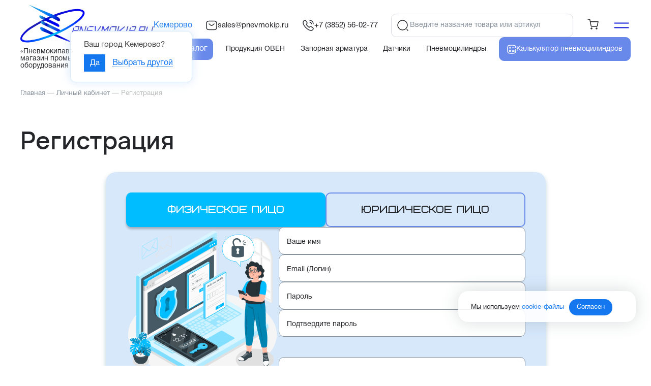

--- FILE ---
content_type: text/html; charset=UTF-8
request_url: https://kemerovo.pnevmokip.ru/users/registration/
body_size: 38234
content:
<!DOCTYPE HTML>
<html   xmlns="http://www.w3.org/1999/xhtml" 
        prefix=
        "og: http://ogp.me/ns# 
        fb: http://ogp.me/ns/fb#  
        product: http://ogp.me/ns/product#">
    <head>
        <title>Регистрация</title>
        <meta name="description" content="На данной странице вы можете зарегистрироваться на нашем сайте" />
        <meta name="keywords" content="Регистрация" />
        <meta content="text/html; charset=UTF-8" http-equiv="Content-Type" />
        <meta name="viewport" content="width=device-width, initial-scale=1.0">
            <meta http-equiv="X-UA-Compatible" content="IE=edge" />
            <meta name="format-detection" content="telephone=no" />
            <meta name="format-detection" content="address=no" />
            <meta name="yandex-verification" content="e4d931d878332aa2" />
            <meta name="google-site-verification" content="IKYUU0ZwN7DEpTl4pQme1t3nQN7lRn-YN4tDSFNtQFM" />

	
			<meta property="og:title" content="Регистрация" />
		<meta property="og:description" content="На данной странице вы можете зарегистрироваться на нашем сайте" />
		<meta property="og:url" content="https://kemerovo.pnevmokip.ru/users/registration/" />
		<meta property="og:site_name" content="Пневмокипавтоматика" />
		<meta property="og:image" content="https://kemerovo.pnevmokip.ru/upload/site_og_logo_1.jpg" />
		<meta property="og:type" content="website" />
		
	<link rel="stylesheet" href="/hostcmsfiles/css/4f5658ffac0f774d7ceccc786667244e.css?1769671998" type="text/css">
            <script>
                window.dataLayer = window.dataLayer || [];
            </script>
            <link rel="canonical" href="https://kemerovo.pnevmokip.ru/users/registration/"/>
            <link rel="shortcut icon" href="/favicon.ico" />
            <link href="/css/font-awesome.min.css" rel="stylesheet">
           <!-- <script src="/hostcmsfiles/jquery/jquery.min.js"></script>-->
            <script src="/js/jquery.min.js"></script>
	            <!-- Yandex.Metrika counter -->
            <script type="text/javascript" >
            (function (m, e, t, r, i, k, a) {
                m[i] = m[i] || function () {
                    (m[i].a = m[i].a || []).push(arguments)
                };
                m[i].l = 1 * new Date();
                k = e.createElement(t), a = e.getElementsByTagName(t)[0], k.async = 1, k.src = r, a.parentNode.insertBefore(k, a)
            })
                    (window, document, "script", "https://mc.yandex.ru/metrika/tag.js", "ym");
            ym(96009283, "init", {
                clickmap: true,
                trackLinks: true,
                accurateTrackBounce: true,
                webvisor: true,
                ecommerce: "dataLayer"
            });
            </script>
            <noscript><div><img src="https://mc.yandex.ru/watch/96009283" style="position:absolute; left:-9999px;" alt="" /></div></noscript>
            <!-- /Yandex.Metrika counter -->
			            <!-- Global site tag (gtag.js) - Google Analytics -->
            <script async src="https://www.googletagmanager.com/gtag/js?id=G-38TVR24M73"></script>
            <script>
            window.dataLayer = window.dataLayer || [];
            function gtag() {
                dataLayer.push(arguments);
            }
            gtag('js', new Date());

            gtag('config', 'G-38TVR24M73');
            </script>
	            <script type="text/javascript">
                var sitekey = '6LcL1o0nAAAAACLCtU63OdVNC1sgrqgZ_LskGN_U';
            </script>

    </head>
    <body class="pageBody snowed">
        <!--div id="rt-warn">
    	    <div class="container">
    	        <span>Режим работы в новогодние праздники:
28.12.24 — рабочий день.
С 29.12.24 по 08.01.25 — выходные дни.
С 09.01.25 — согласно режиму работы</span>
    		</div>
    	</div-->
        
        <header class="header-new">
            <div class="container">
                <div class="header-new-block">
                    <div class="logo-block">
                        <div class="logo">
<!-- Logo -->
<a href="/" title="Pnevmokip"><img src="/img/logo.svg"/></a></div><div class="descriptor">«Пневмокипавтоматика» – интернет-магазин промышленного оборудования</div>                    </div>
                    <div class="header-new-right">
                        <div class="top">
                            <div class="sity-box">
                                

<div xmlns:xlink="http://www.w3.org/1999/xlink" class="city">
  <div class="city_parent">
    <span class="city_select" title="Выбрать город">Кемерово</span>
  </div>
</div>


<div class="ztooltip" data-id="selectcity">
  <div class="body">
    <div>Ваш город <b>Кемерово</b>?</div>
    <a class="cityselect button" city-id="37" data-href="/users/registration/">Да</a>
    <span class="city_select selectother">Выбрать другой</span>
  </div>
</div>
                            </div>
                            <div class="header-mail">
                                <nobr>
                                    <a href="mailto: sales@pnevmokip.ru">
                                        <svg xmlns="http://www.w3.org/2000/svg" width="24" height="24" viewBox="0 0 24 24" fill="none">
                                          <path d="M17 20.5H7C4 20.5 2 19 2 15.5V8.5C2 5 4 3.5 7 3.5H17C20 3.5 22 5 22 8.5V15.5C22 19 20 20.5 17 20.5Z" stroke="#292D32" stroke-width="1.5" stroke-miterlimit="10" stroke-linecap="round" stroke-linejoin="round"/>
                                          <path d="M17 9L13.87 11.5C12.84 12.32 11.15 12.32 10.12 11.5L7 9" stroke="#292D32" stroke-width="1.5" stroke-miterlimit="10" stroke-linecap="round" stroke-linejoin="round"/>
                                        </svg>
                                         sales@pnevmokip.ru
                                    </a>
                                </nobr>
                            </div>
                            <div class="phone-header">
                                <nobr>
                                    <a href="tel:+73852560277">
                                        <svg xmlns="http://www.w3.org/2000/svg" width="24" height="24" viewBox="0 0 24 24" fill="none">
                                          <path d="M21.97 18.33C21.97 18.69 21.89 19.06 21.72 19.42C21.55 19.78 21.33 20.12 21.04 20.44C20.55 20.98 20.01 21.37 19.4 21.62C18.8 21.87 18.15 22 17.45 22C16.43 22 15.34 21.76 14.19 21.27C13.04 20.78 11.89 20.12 10.75 19.29C9.6 18.45 8.51 17.52 7.47 16.49C6.44 15.45 5.51 14.36 4.68 13.22C3.86 12.08 3.2 10.94 2.72 9.81C2.24 8.67 2 7.58 2 6.54C2 5.86 2.12 5.21 2.36 4.61C2.6 4 2.98 3.44 3.51 2.94C4.15 2.31 4.85 2 5.59 2C5.87 2 6.15 2.06 6.4 2.18C6.66 2.3 6.89 2.48 7.07 2.74L9.39 6.01C9.57 6.26 9.7 6.49 9.79 6.71C9.88 6.92 9.93 7.13 9.93 7.32C9.93 7.56 9.86 7.8 9.72 8.03C9.59 8.26 9.4 8.5 9.16 8.74L8.4 9.53C8.29 9.64 8.24 9.77 8.24 9.93C8.24 10.01 8.25 10.08 8.27 10.16C8.3 10.24 8.33 10.3 8.35 10.36C8.53 10.69 8.84 11.12 9.28 11.64C9.73 12.16 10.21 12.69 10.73 13.22C11.27 13.75 11.79 14.24 12.32 14.69C12.84 15.13 13.27 15.43 13.61 15.61C13.66 15.63 13.72 15.66 13.79 15.69C13.87 15.72 13.95 15.73 14.04 15.73C14.21 15.73 14.34 15.67 14.45 15.56L15.21 14.81C15.46 14.56 15.7 14.37 15.93 14.25C16.16 14.11 16.39 14.04 16.64 14.04C16.83 14.04 17.03 14.08 17.25 14.17C17.47 14.26 17.7 14.39 17.95 14.56L21.26 16.91C21.52 17.09 21.7 17.3 21.81 17.55C21.91 17.8 21.97 18.05 21.97 18.33Z" stroke="#292D32" stroke-width="1.5" stroke-miterlimit="10"/>
                                          <path d="M18.5 9C18.5 8.4 18.03 7.48 17.33 6.73C16.69 6.04 15.84 5.5 15 5.5" stroke="#292D32" stroke-width="1.5" stroke-linecap="round" stroke-linejoin="round"/>
                                          <path d="M22 9C22 5.13 18.87 2 15 2" stroke="#292D32" stroke-width="1.5" stroke-linecap="round" stroke-linejoin="round"/>
                                        </svg>
                                        +7 (3852) 56-02-77
                                    </a>
                                </nobr>
                            </div>
                            <div class="header-seach-block">
                                                                    	<form method="get" action="/search/">
                                    	    <div class="search_submit">
                                    	        <svg xmlns="http://www.w3.org/2000/svg" width="24" height="24" viewBox="0 0 24 24" fill="none">
                                                  <path d="M11.5 21C16.7467 21 21 16.7467 21 11.5C21 6.25329 16.7467 2 11.5 2C6.25329 2 2 6.25329 2 11.5C2 16.7467 6.25329 21 11.5 21Z" stroke="#242529" stroke-width="1.5" stroke-linecap="round" stroke-linejoin="round"/>
                                                  <path d="M22 22L20 20" stroke="#242529" stroke-width="1.5" stroke-linecap="round" stroke-linejoin="round"/>
                                                </svg>
                                    	    </div>
                                    		<input id="search" class="search_header" name="text"  placeholder="Введите название товара или артикул" type="text" autocomplete="off"/>
                                    		<input id="submit" type="submit" value="" autocomplete="off"/>
                                            <div class="search-clear">
                                                <svg xmlns="http://www.w3.org/2000/svg" width="20" height="20" viewBox="0 0 20 20" fill="none">
                                                  <path d="M5.33335 15.2567L4.74335 14.6667L9.41001 10.0001L4.74335 5.33341L5.33335 4.74341L10 9.41007L14.6667 4.74341L15.2567 5.33341L10.59 10.0001L15.2567 14.6667L14.6667 15.2567L10 10.5901L5.33335 15.2567Z" fill="#242529"/>
                                                </svg>
                                            </div>
                                    	</form>
                                        <div class="search-close">Отмена</div>
                                                            </div>
                            <div class="search-icon-show">
                                <svg width="16" height="16" viewBox="0 0 16 16" fill="none" xmlns="http://www.w3.org/2000/svg">
                                    <path d="M7.66634 14C11.1641 14 13.9997 11.1644 13.9997 7.66665C13.9997 4.16884 11.1641 1.33331 7.66634 1.33331C4.16854 1.33331 1.33301 4.16884 1.33301 7.66665C1.33301 11.1644 4.16854 14 7.66634 14Z" stroke="#242529" stroke-linecap="round" stroke-linejoin="round"/>
                                    <path d="M14.6663 14.6666L13.333 13.3333" stroke="#242529" stroke-linecap="round" stroke-linejoin="round"/>
                                </svg>
                            </div>
                            <a href="/calculator/" class="calc-link-mobile">
                                <svg xmlns="http://www.w3.org/2000/svg" width="18" height="18" viewBox="0 0 18 18" fill="none">
                                      <path d="M17 9C17 12.7712 17 14.6568 15.828 15.828C14.6576 17 12.7712 17 9 17C5.2288 17 3.3432 17 2.1712 15.828C1 14.6576 1 12.7712 1 9C1 5.2288 1 3.3432 2.1712 2.1712C3.344 1 5.2288 1 9 1C12.7712 1 14.6568 1 15.828 2.1712C16.6072 2.9504 16.868 4.0456 16.956 5.8M13.8 6.2H10.6M13.8 11H10.6M13.8 13.4H10.6M7.4 6.2H5.8M5.8 6.2H4.2M5.8 6.2V4.6M5.8 6.2V7.8M7 11L5.8 12.2M5.8 12.2L4.6 13.4M5.8 12.2L4.6 11M5.8 12.2L7 13.4" stroke="#242529" stroke-linecap="round"/>
                                    </svg>
                            </a>
                            <div class="cart">
                                	

<div xmlns:xlink="http://www.w3.org/1999/xlink" id="little_cart" class="little-cart">
  <a href="/shop/cart/" id="cart" class="cart-link cart-link--empty">
    <i class="icon">
      <svg xmlns="http://www.w3.org/2000/svg" width="24" height="24" viewBox="0 0 24 24" fill="none">
        <path d="M9 22C9.55228 22 10 21.5523 10 21C10 20.4477 9.55228 20 9 20C8.44772 20 8 20.4477 8 21C8 21.5523 8.44772 22 9 22Z" stroke="#242529" stroke-width="1.5" stroke-linecap="round" stroke-linejoin="round"></path>
        <path d="M19 22C19.5523 22 20 21.5523 20 21C20 20.4477 19.5523 20 19 20C18.4477 20 18 20.4477 18 21C18 21.5523 18.4477 22 19 22Z" stroke="#242529" stroke-width="1.5" stroke-linecap="round" stroke-linejoin="round"></path>
        <path d="M2 3H5.63636L8.07273 15.497C8.15586 15.9267 8.38355 16.3127 8.71595 16.5874C9.04835 16.8621 9.46427 17.0081 9.89091 16.9997H18.7273C19.1539 17.0081 19.5698 16.8621 19.9022 16.5874C20.2346 16.3127 20.4623 15.9267 20.5455 15.497L22 7.66655H6.54545" stroke="#242529" stroke-width="1.5" stroke-linecap="round" stroke-linejoin="round"></path>
      </svg>
    </i>
  </a>
  <div class="cart-result"></div>
</div>
                            </div>
                            
                            <div class="burger-header">
                                <svg xmlns="http://www.w3.org/2000/svg" width="36" height="36" viewBox="0 0 36 36" fill="none">
                                  <path d="M4.5 22.5H31.5M4.5 13.5H31.5" stroke="#0A12D0" stroke-width="2" stroke-linecap="round" stroke-linejoin="round"/>
                                </svg>
                            </div>
                            <div class="burger-header-clos">
                                <svg xmlns="http://www.w3.org/2000/svg" width="30" height="30" viewBox="0 0 30 30" fill="none">
                                  <path d="M22.5 7.5L7.5 22.5" stroke="#0A12D0" stroke-width="2" stroke-linecap="round" stroke-linejoin="round"/>
                                  <path d="M7.5 7.5L22.5 22.5" stroke="#0A12D0" stroke-width="2" stroke-linecap="round" stroke-linejoin="round"/>
                                </svg>
                            </div>
                            
                        </div>
                        <div class="menu">
                            

<nav xmlns:xlink="http://www.w3.org/1999/xlink" class="top-menu">
  <ul class="list">
    <li class="header-nav__item">
      <a href="/shop/" class="header-nav__link catalog" data-link="catalog">
        <svg xmlns="http://www.w3.org/2000/svg" width="24" height="24" viewBox="0 0 24 24" fill="none">
          <path d="M3 7H21" stroke="white" stroke-width="1.5" stroke-linecap="round"></path>
          <path d="M3 12H21" stroke="white" stroke-width="1.5" stroke-linecap="round"></path>
          <path d="M3 17H21" stroke="white" stroke-width="1.5" stroke-linecap="round"></path>
        </svg>
        <span>Каталог</span>
      </a>
      <ul class="header-nav__sub-items">
        <li class="header-nav__item header-nav__item-inner">
          <a href="/shop/produkcziya-owen/" class="header-nav__link header-nav__link-inner">
            <div class="img">
              <img src="/upload/shop_1/9/5/7/group_957/small_group_957.png" alt="Продукция ОВЕН" />
            </div>
            <span>
              <div class="header-nav__link-name">Продукция ОВЕН</div>
              <svg xmlns="http://www.w3.org/2000/svg" width="16" height="16" viewBox="0 0 16 16" fill="none">
                <path id="Vector" d="M5.93994 13.28L10.2866 8.93333C10.7999 8.42 10.7999 7.58 10.2866 7.06667L5.93994 2.72" stroke="#242529" stroke-width="1.5" stroke-miterlimit="10" stroke-linecap="round" stroke-linejoin="round"></path>
              </svg>
            </span>
          </a>
          <ul class="header-nav__sub-items">
            <li class="header-nav__item header-nav__item-inner">
              <a href="/shop/produkcziya-owen/izmeriteli-regulyatory/" class="header-nav__link header-nav__link-inner">
                <div class="img">
                  <img src="/upload/shop_1/9/5/8/group_958/small_group_958.png" alt="Измерители-регуляторы" />
                </div>
                <span>
                  <div class="header-nav__link-name">Измерители-регуляторы</div>
                  <svg xmlns="http://www.w3.org/2000/svg" width="16" height="16" viewBox="0 0 16 16" fill="none">
                    <path id="Vector" d="M5.93994 13.28L10.2866 8.93333C10.7999 8.42 10.7999 7.58 10.2866 7.06667L5.93994 2.72" stroke="#242529" stroke-width="1.5" stroke-miterlimit="10" stroke-linecap="round" stroke-linejoin="round"></path>
                  </svg>
                </span>
              </a>
              <ul class="header-nav__sub-items">
                <li class="header-nav__sub-item">
                  <a href="/shop/produkcziya-owen/izmeriteli-regulyatory/trm1-odnokanalnyj-izmeritel-regulyator/" class="header-nav__link header-nav__link-inner">
                    <div class="img">
                      <img src="/upload/shop_1/9/7/1/group_971/small_group_971.png" alt="ТРМ1 одноканальный измеритель-регулятор" />
                    </div>
                    <span>
                      <div class="header-nav__link-name">ТРМ1 одноканальный измеритель-регулятор</div>
                    </span>
                  </a>
                </li>
                <li class="header-nav__sub-item">
                  <a href="/shop/produkcziya-owen/izmeriteli-regulyatory/2trm1-dvuhkanalnyj-regulyator/" class="header-nav__link header-nav__link-inner">
                    <div class="img">
                      <img src="/upload/shop_1/9/7/2/group_972/small_group_972.png" alt="2ТРМ1 двухканальный регулятор" />
                    </div>
                    <span>
                      <div class="header-nav__link-name">2ТРМ1 двухканальный регулятор</div>
                    </span>
                  </a>
                </li>
                <li class="header-nav__sub-item">
                  <a href="/shop/produkcziya-owen/izmeriteli-regulyatory/2trm0-dvuhkanalnyj-izmeritel/" class="header-nav__link header-nav__link-inner">
                    <div class="img">
                      <img src="/upload/shop_1/9/6/7/group_967/small_group_967.png" alt="2ТРМ0 двухканальный измеритель" />
                    </div>
                    <span>
                      <div class="header-nav__link-name">2ТРМ0 двухканальный измеритель</div>
                    </span>
                  </a>
                </li>
                <li class="header-nav__sub-item">
                  <a href="/shop/produkcziya-owen/izmeriteli-regulyatory/trm10-pid-regulyator/" class="header-nav__link header-nav__link-inner">
                    <div class="img">
                      <img src="/upload/shop_1/9/7/7/group_977/small_group_977.png" alt="ТРМ10 ПИД-регулятор" />
                    </div>
                    <span>
                      <div class="header-nav__link-name">ТРМ10 ПИД-регулятор</div>
                    </span>
                  </a>
                </li>
                <li class="header-nav__sub-item">
                  <a href="/shop/produkcziya-owen/izmeriteli-regulyatory/trm12-pid-regulyator-dlya-zadvizhek/" class="header-nav__link header-nav__link-inner">
                    <div class="img">
                      <img src="/upload/shop_1/9/7/8/group_978/small_group_978.png" alt="ТРМ12 ПИД-регулятор для задвижек" />
                    </div>
                    <span>
                      <div class="header-nav__link-name">ТРМ12 ПИД-регулятор для задвижек</div>
                    </span>
                  </a>
                </li>
                <li class="header-nav__sub-item">
                  <a href="/shop/produkcziya-owen/izmeriteli-regulyatory/trm500-termoregulyator/" class="header-nav__link header-nav__link-inner">
                    <div class="img">
                      <img src="/upload/shop_1/9/7/3/group_973/small_group_973.png" alt="ТРМ500 терморегулятор" />
                    </div>
                    <span>
                      <div class="header-nav__link-name">ТРМ500 терморегулятор</div>
                    </span>
                  </a>
                </li>
                <li class="header-nav__sub-item">
                  <a href="/shop/produkcziya-owen/izmeriteli-regulyatory/trm136-shestikanalnyj-termoregulyator/" class="header-nav__link header-nav__link-inner">
                    <div class="img">
                      <img src="/upload/shop_1/9/7/5/group_975/small_group_975.png" alt="ТРМ136 шестиканальный терморегулятор" />
                    </div>
                    <span>
                      <div class="header-nav__link-name">ТРМ136 шестиканальный терморегулятор</div>
                    </span>
                  </a>
                </li>
                <li class="header-nav__sub-item">
                  <a href="/shop/produkcziya-owen/izmeriteli-regulyatory/trm138-vosmikanalnyj-termoregulyator/" class="header-nav__link header-nav__link-inner">
                    <div class="img">
                      <img src="/upload/shop_1/9/7/6/group_976/small_group_976.png" alt="ТРМ138 восьмиканальный терморегулятор" />
                    </div>
                    <span>
                      <div class="header-nav__link-name">ТРМ138 восьмиканальный терморегулятор</div>
                    </span>
                  </a>
                </li>
                <li class="header-nav__sub-item">
                  <a href="/shop/produkcziya-owen/izmeriteli-regulyatory/trm148-vosmikanalnyj-pid-regulyator/" class="header-nav__link header-nav__link-inner">
                    <div class="img">
                      <img src="/upload/shop_1/9/7/9/group_979/small_group_979.png" alt="ТРМ148 восьмиканальный ПИД-регулятор" />
                    </div>
                    <span>
                      <div class="header-nav__link-name">ТРМ148 восьмиканальный ПИД-регулятор</div>
                    </span>
                  </a>
                </li>
                <li class="header-nav__sub-item">
                  <a href="/shop/produkcziya-owen/izmeriteli-regulyatory/ukt38-vosmikanalnyj-izmeritel/" class="header-nav__link header-nav__link-inner">
                    <div class="img">
                      <img src="/upload/shop_1/9/7/0/group_970/small_group_970.png" alt="УКТ38 восьмиканальный измеритель" />
                    </div>
                    <span>
                      <div class="header-nav__link-name">УКТ38 восьмиканальный измеритель</div>
                    </span>
                  </a>
                </li>
                <li class="header-nav__sub-item">
                  <a href="/shop/produkcziya-owen/izmeriteli-regulyatory/idcz1-izmeritel/" class="header-nav__link header-nav__link-inner">
                    <div class="img">
                      <img src="/upload/shop_1/9/6/9/group_969/small_group_969.png" alt="ИДЦ1 измеритель" />
                    </div>
                    <span>
                      <div class="header-nav__link-name">ИДЦ1 измеритель</div>
                    </span>
                  </a>
                </li>
                <li class="header-nav__sub-item">
                  <a href="/shop/produkcziya-owen/izmeriteli-regulyatory/itp-kompaktnyj-izmeritel/" class="header-nav__link header-nav__link-inner">
                    <div class="img">
                      <img src="/upload/shop_1/9/6/8/group_968/small_group_968.png" alt="ИТП компактный измеритель" />
                    </div>
                    <span>
                      <div class="header-nav__link-name">ИТП компактный измеритель</div>
                    </span>
                  </a>
                </li>
                <li class="header-nav__sub-item">
                  <a href="/shop/produkcziya-owen/izmeriteli-regulyatory/trm151-programmnyj-pid-regulyator/" class="header-nav__link header-nav__link-inner">
                    <div class="img">
                      <img src="/upload/shop_1/9/8/0/group_980/small_group_980.png" alt="ТРМ151 программный ПИД-регулятор" />
                    </div>
                    <span>
                      <div class="header-nav__link-name">ТРМ151 программный ПИД-регулятор</div>
                    </span>
                  </a>
                </li>
                <li class="header-nav__sub-item">
                  <a href="/shop/produkcziya-owen/izmeriteli-regulyatory/trm251-programmnyj-pid-regulyator/" class="header-nav__link header-nav__link-inner">
                    <div class="img">
                      <img src="/upload/shop_1/9/8/1/group_981/small_group_981.png" alt="ТРМ251 программный ПИД-регулятор" />
                    </div>
                    <span>
                      <div class="header-nav__link-name">ТРМ251 программный ПИД-регулятор</div>
                    </span>
                  </a>
                </li>
                <li class="header-nav__sub-item">
                  <a href="/shop/produkcziya-owen/izmeriteli-regulyatory/mpr51-regulyator-temperatury-i-vlazhnosti/" class="header-nav__link header-nav__link-inner">
                    <div class="img">
                      <img src="/upload/shop_1/9/8/2/group_982/small_group_982.png" alt="МПР51 регулятор температуры и влажности" />
                    </div>
                    <span>
                      <div class="header-nav__link-name">МПР51 регулятор температуры и влажности</div>
                    </span>
                  </a>
                </li>
                <li class="header-nav__sub-item">
                  <a href="/shop/produkcziya-owen/izmeriteli-regulyatory/trm501-regulyator-s-tajmerom/" class="header-nav__link header-nav__link-inner">
                    <div class="img">
                      <img src="/upload/shop_1/9/7/4/group_974/small_group_974.png" alt="ТРМ501 регулятор с таймером" />
                    </div>
                    <span>
                      <div class="header-nav__link-name">ТРМ501 регулятор с таймером</div>
                    </span>
                  </a>
                </li>
              </ul>
            </li>
            <li class="header-nav__item header-nav__item-inner">
              <a href="/shop/produkcziya-owen/kontrollery-gvs-otopleniya-ventilyaczii-kotelnyh/" class="header-nav__link header-nav__link-inner">
                <div class="img">
                  <img src="/upload/shop_1/9/5/9/group_959/small_group_959.png" alt="Контроллеры ГВС, отопления, вентиляции, котельных" />
                </div>
                <span>
                  <div class="header-nav__link-name">Контроллеры ГВС, отопления, вентиляции, котельных</div>
                  <svg xmlns="http://www.w3.org/2000/svg" width="16" height="16" viewBox="0 0 16 16" fill="none">
                    <path id="Vector" d="M5.93994 13.28L10.2866 8.93333C10.7999 8.42 10.7999 7.58 10.2866 7.06667L5.93994 2.72" stroke="#242529" stroke-width="1.5" stroke-miterlimit="10" stroke-linecap="round" stroke-linejoin="round"></path>
                  </svg>
                </span>
              </a>
              <ul class="header-nav__sub-items">
                <li class="header-nav__sub-item">
                  <a href="/shop/produkcziya-owen/kontrollery-gvs-otopleniya-ventilyaczii-kotelnyh/trm32-dlya-sistem-otopleniya-i-gvs/" class="header-nav__link header-nav__link-inner">
                    <div class="img">
                      <img src="/upload/shop_1/9/8/5/group_985/small_group_985.png" alt="ТРМ32 для систем отопления и ГВС" />
                    </div>
                    <span>
                      <div class="header-nav__link-name">ТРМ32 для систем отопления и ГВС</div>
                    </span>
                  </a>
                </li>
                <li class="header-nav__sub-item">
                  <a href="/shop/produkcziya-owen/kontrollery-gvs-otopleniya-ventilyaczii-kotelnyh/trm1032-dlya-sistem-otopleniya-i-gvs/" class="header-nav__link header-nav__link-inner">
                    <div class="img">
                      <img src="/upload/shop_1/9/8/4/group_984/small_group_984.png" alt="ТРМ1032 для систем отопления и ГВС" />
                    </div>
                    <span>
                      <div class="header-nav__link-name">ТРМ1032 для систем отопления и ГВС</div>
                    </span>
                  </a>
                </li>
                <li class="header-nav__sub-item">
                  <a href="/shop/produkcziya-owen/kontrollery-gvs-otopleniya-ventilyaczii-kotelnyh/trm1032m-dlya-sistem-otopleniya-i-gvs/" class="header-nav__link header-nav__link-inner">
                    <div class="img">
                      <img src="/upload/shop_1/9/8/3/group_983/small_group_983.png" alt="ТРМ1032М для систем отопления и ГВС" />
                    </div>
                    <span>
                      <div class="header-nav__link-name">ТРМ1032М для систем отопления и ГВС</div>
                    </span>
                  </a>
                </li>
                <li class="header-nav__sub-item">
                  <a href="/shop/produkcziya-owen/kontrollery-gvs-otopleniya-ventilyaczii-kotelnyh/trm33-dlya-upravleniya-ventilyacziej/" class="header-nav__link header-nav__link-inner">
                    <div class="img">
                      <img src="/upload/shop_1/9/8/7/group_987/small_group_987.png" alt="ТРМ33 для управления вентиляцией" />
                    </div>
                    <span>
                      <div class="header-nav__link-name">ТРМ33 для управления вентиляцией</div>
                    </span>
                  </a>
                </li>
                <li class="header-nav__sub-item">
                  <a href="/shop/produkcziya-owen/kontrollery-gvs-otopleniya-ventilyaczii-kotelnyh/trm1033-dlya-upravleniya-ventilyacziej/" class="header-nav__link header-nav__link-inner">
                    <div class="img">
                      <img src="/upload/shop_1/9/8/6/group_986/small_group_986.png" alt="ТРМ1033 для управления вентиляцией" />
                    </div>
                    <span>
                      <div class="header-nav__link-name">ТРМ1033 для управления вентиляцией</div>
                    </span>
                  </a>
                </li>
                <li class="header-nav__sub-item">
                  <a href="/shop/produkcziya-owen/kontrollery-gvs-otopleniya-ventilyaczii-kotelnyh/ktr-121-dlya-upravleniya-kotlami/" class="header-nav__link header-nav__link-inner">
                    <div class="img">
                      <img src="/upload/shop_1/9/8/8/group_988/small_group_988.png" alt="КТР-121 для управления котлами" />
                    </div>
                    <span>
                      <div class="header-nav__link-name">КТР-121 для управления котлами</div>
                    </span>
                  </a>
                </li>
                <li class="header-nav__sub-item">
                  <a href="/shop/produkcziya-owen/kontrollery-gvs-otopleniya-ventilyaczii-kotelnyh/suna-121-dlya-upravleniya-nasosami/" class="header-nav__link header-nav__link-inner">
                    <div class="img">
                      <img src="/upload/shop_1/9/8/9/group_989/small_group_989.png" alt="СУНА-121 для управления насосами" />
                    </div>
                    <span>
                      <div class="header-nav__link-name">СУНА-121 для управления насосами</div>
                    </span>
                  </a>
                </li>
                <li class="header-nav__sub-item">
                  <a href="/shop/produkcziya-owen/kontrollery-gvs-otopleniya-ventilyaczii-kotelnyh/suna-122-dlya-upravleniya-nasosami-s-pch/" class="header-nav__link header-nav__link-inner">
                    <div class="img">
                      <img src="/upload/shop_1/9/9/0/group_990/small_group_990.png" alt="СУНА-122 для управления насосами с ПЧ" />
                    </div>
                    <span>
                      <div class="header-nav__link-name">СУНА-122 для управления насосами с ПЧ</div>
                    </span>
                  </a>
                </li>
              </ul>
            </li>
            <li class="header-nav__item header-nav__item-inner">
              <a href="/shop/produkcziya-owen/programmiruemye-logicheskie-kontrollery/" class="header-nav__link header-nav__link-inner">
                <div class="img">
                  <img src="/upload/shop_1/1/0/0/group_1004/small_group_1004.png" alt="Программируемые логические контроллеры" />
                </div>
                <span>
                  <div class="header-nav__link-name">Программируемые логические контроллеры</div>
                  <svg xmlns="http://www.w3.org/2000/svg" width="16" height="16" viewBox="0 0 16 16" fill="none">
                    <path id="Vector" d="M5.93994 13.28L10.2866 8.93333C10.7999 8.42 10.7999 7.58 10.2866 7.06667L5.93994 2.72" stroke="#242529" stroke-width="1.5" stroke-miterlimit="10" stroke-linecap="round" stroke-linejoin="round"></path>
                  </svg>
                </span>
              </a>
              <ul class="header-nav__sub-items">
                <li class="header-nav__sub-item">
                  <a href="/shop/produkcziya-owen/programmiruemye-logicheskie-kontrollery/plk210-s-shasshirennymi-setevymi-vozmozhnostyami/" class="header-nav__link header-nav__link-inner">
                    <div class="img">
                      <img src="/upload/shop_1/1/0/0/group_1005/small_group_1005.png" alt="ПЛК210 с шасширенными сетевыми возможностями" />
                    </div>
                    <span>
                      <div class="header-nav__link-name">ПЛК210 с шасширенными сетевыми возможностями</div>
                    </span>
                  </a>
                </li>
                <li class="header-nav__sub-item">
                  <a href="/shop/produkcziya-owen/programmiruemye-logicheskie-kontrollery/plk200-obshhepromyshlennyj-kontroller/" class="header-nav__link header-nav__link-inner">
                    <div class="img">
                      <img src="/upload/shop_1/1/0/0/group_1006/small_group_1006.png" alt="ПЛК200 общепромышленный контроллер" />
                    </div>
                    <span>
                      <div class="header-nav__link-name">ПЛК200 общепромышленный контроллер</div>
                    </span>
                  </a>
                </li>
                <li class="header-nav__sub-item">
                  <a href="/shop/produkcziya-owen/programmiruemye-logicheskie-kontrollery/spk210-sensornyj-panelnyj-kontroller/" class="header-nav__link header-nav__link-inner">
                    <div class="img">
                      <img src="/upload/shop_1/1/0/0/group_1007/small_group_1007.png" alt="СПК210 сенсорный панельный контроллер" />
                    </div>
                    <span>
                      <div class="header-nav__link-name">СПК210 сенсорный панельный контроллер</div>
                    </span>
                  </a>
                </li>
                <li class="header-nav__sub-item">
                  <a href="/shop/produkcziya-owen/programmiruemye-logicheskie-kontrollery/spk1hh-sensornyj-panelnyj-kontroller/" class="header-nav__link header-nav__link-inner">
                    <div class="img">
                      <img src="/upload/shop_1/1/0/0/group_1008/small_group_1008.png" alt="СПК1хх сенсорный панельный контроллер" />
                    </div>
                    <span>
                      <div class="header-nav__link-name">СПК1хх сенсорный панельный контроллер</div>
                    </span>
                  </a>
                </li>
                <li class="header-nav__sub-item">
                  <a href="/shop/produkcziya-owen/programmiruemye-logicheskie-kontrollery/plk110-kontroller-dlya-srednih-sistem/" class="header-nav__link header-nav__link-inner">
                    <div class="img">
                      <img src="/upload/shop_1/1/0/0/group_1009/small_group_1009.png" alt="ПЛК110 контроллер для средних систем" />
                    </div>
                    <span>
                      <div class="header-nav__link-name">ПЛК110 контроллер для средних систем</div>
                    </span>
                  </a>
                </li>
                <li class="header-nav__sub-item">
                  <a href="/shop/produkcziya-owen/programmiruemye-logicheskie-kontrollery/plk160-kontroller-dlya-srednih-sistem/" class="header-nav__link header-nav__link-inner">
                    <div class="img">
                      <img src="/upload/shop_1/1/0/1/group_1010/small_group_1010.png" alt="ПЛК160 контроллер для средних систем" />
                    </div>
                    <span>
                      <div class="header-nav__link-name">ПЛК160 контроллер для средних систем</div>
                    </span>
                  </a>
                </li>
                <li class="header-nav__sub-item">
                  <a href="/shop/produkcziya-owen/programmiruemye-logicheskie-kontrollery/plk210-s-rossijskoj-sredoj-poligon/" class="header-nav__link header-nav__link-inner">
                    <div class="img">
                      <img src="/upload/shop_1/1/0/8/group_1085/small_group_1085.png" alt="ПЛК210 с российской средой Полигон" />
                    </div>
                    <span>
                      <div class="header-nav__link-name">ПЛК210 с российской средой Полигон</div>
                    </span>
                  </a>
                </li>
              </ul>
            </li>
            <li class="header-nav__item header-nav__item-inner">
              <a href="/shop/produkcziya-owen/moduli-vvodavyvoda/" class="header-nav__link header-nav__link-inner">
                <div class="img">
                  <img src="/upload/shop_1/1/0/2/group_1020/small_group_1020.png" alt="Модули ввода/вывода" />
                </div>
                <span>
                  <div class="header-nav__link-name">Модули ввода/вывода</div>
                  <svg xmlns="http://www.w3.org/2000/svg" width="16" height="16" viewBox="0 0 16 16" fill="none">
                    <path id="Vector" d="M5.93994 13.28L10.2866 8.93333C10.7999 8.42 10.7999 7.58 10.2866 7.06667L5.93994 2.72" stroke="#242529" stroke-width="1.5" stroke-miterlimit="10" stroke-linecap="round" stroke-linejoin="round"></path>
                  </svg>
                </span>
              </a>
              <ul class="header-nav__sub-items">
                <li class="header-nav__sub-item">
                  <a href="/shop/produkcziya-owen/moduli-vvodavyvoda/mh210-moduli-vvodavyvoda-s-ethernet/" class="header-nav__link header-nav__link-inner">
                    <div class="img">
                      <img src="/upload/shop_1/1/0/2/group_1021/small_group_1021.png" alt="Мх210 модули ввода/вывода с Ethernet" />
                    </div>
                    <span>
                      <div class="header-nav__link-name">Мх210 модули ввода/вывода с Ethernet</div>
                    </span>
                  </a>
                </li>
                <li class="header-nav__sub-item">
                  <a href="/shop/produkcziya-owen/moduli-vvodavyvoda/mh110-moduli-vvodavyvoda-s-rs-485/" class="header-nav__link header-nav__link-inner">
                    <div class="img">
                      <img src="/upload/shop_1/1/0/2/group_1022/small_group_1022.png" alt="Мх110 модули ввода/вывода с RS-485" />
                    </div>
                    <span>
                      <div class="header-nav__link-name">Мх110 модули ввода/вывода с RS-485</div>
                    </span>
                  </a>
                </li>
              </ul>
            </li>
            <li class="header-nav__item header-nav__item-inner">
              <a href="/shop/produkcziya-owen/programmiruemye-rele/" class="header-nav__link header-nav__link-inner">
                <div class="img">
                  <img src="/upload/shop_1/1/0/1/group_1012/small_group_1012.png" alt="Программируемые реле" />
                </div>
                <span>
                  <div class="header-nav__link-name">Программируемые реле</div>
                  <svg xmlns="http://www.w3.org/2000/svg" width="16" height="16" viewBox="0 0 16 16" fill="none">
                    <path id="Vector" d="M5.93994 13.28L10.2866 8.93333C10.7999 8.42 10.7999 7.58 10.2866 7.06667L5.93994 2.72" stroke="#242529" stroke-width="1.5" stroke-miterlimit="10" stroke-linecap="round" stroke-linejoin="round"></path>
                  </svg>
                </span>
              </a>
              <ul class="header-nav__sub-items">
                <li class="header-nav__sub-item">
                  <a href="/shop/produkcziya-owen/programmiruemye-rele/pr100-kompaktnoe-programmiruemoe-rele/" class="header-nav__link header-nav__link-inner">
                    <div class="img">
                      <img src="/upload/shop_1/1/0/1/group_1018/small_group_1018.png" alt="ПР100 компактное программируемое реле" />
                    </div>
                    <span>
                      <div class="header-nav__link-name">ПР100 компактное программируемое реле</div>
                    </span>
                  </a>
                </li>
                <li class="header-nav__sub-item">
                  <a href="/shop/produkcziya-owen/programmiruemye-rele/pr102-programmiruemoe-rele-na-40-kanalov/" class="header-nav__link header-nav__link-inner">
                    <div class="img">
                      <img src="/upload/shop_1/1/0/1/group_1015/small_group_1015.png" alt="ПР102 программируемое реле на 40 каналов" />
                    </div>
                    <span>
                      <div class="header-nav__link-name">ПР102 программируемое реле на 40 каналов</div>
                    </span>
                  </a>
                </li>
                <li class="header-nav__sub-item">
                  <a href="/shop/produkcziya-owen/programmiruemye-rele/pr103-programmiruemoe-rele-s-ethernet/" class="header-nav__link header-nav__link-inner">
                    <div class="img">
                      <img src="/upload/shop_1/1/0/1/group_1013/small_group_1013.png" alt="ПР103 программируемое реле с Ethernet" />
                    </div>
                    <span>
                      <div class="header-nav__link-name">ПР103 программируемое реле с Ethernet</div>
                    </span>
                  </a>
                </li>
                <li class="header-nav__sub-item">
                  <a href="/shop/produkcziya-owen/programmiruemye-rele/pr200-programmiruemoe-rele-s-displeem/" class="header-nav__link header-nav__link-inner">
                    <div class="img">
                      <img src="/upload/shop_1/1/0/1/group_1016/small_group_1016.png" alt="ПР200 программируемое реле с дисплеем" />
                    </div>
                    <span>
                      <div class="header-nav__link-name">ПР200 программируемое реле с дисплеем</div>
                    </span>
                  </a>
                </li>
                <li class="header-nav__sub-item">
                  <a href="/shop/produkcziya-owen/programmiruemye-rele/pr205-s-graficheskim-displeem-i-ethernet/" class="header-nav__link header-nav__link-inner">
                    <div class="img">
                      <img src="/upload/shop_1/1/0/1/group_1014/small_group_1014.png" alt="ПР205 с графическим дисплеем и Ethernet" />
                    </div>
                    <span>
                      <div class="header-nav__link-name">ПР205 с графическим дисплеем и Ethernet</div>
                    </span>
                  </a>
                </li>
                <li class="header-nav__sub-item">
                  <a href="/shop/produkcziya-owen/programmiruemye-rele/pr225-s-graficheskim-displeem-i-ethernet/" class="header-nav__link header-nav__link-inner">
                    <div class="img">
                      <img src="/upload/shop_1/1/0/8/group_1086/small_group_1086.png" alt="ПР225 с графическим дисплеем и Ethernet" />
                    </div>
                    <span>
                      <div class="header-nav__link-name">ПР225 с графическим дисплеем и Ethernet</div>
                    </span>
                  </a>
                </li>
                <li class="header-nav__sub-item">
                  <a href="/shop/produkcziya-owen/programmiruemye-rele/prm-moduli-rasshireniya-dlya-pr/" class="header-nav__link header-nav__link-inner">
                    <div class="img">
                      <img src="/upload/shop_1/1/0/1/group_1017/small_group_1017.png" alt="ПРМ модули расширения для ПР" />
                    </div>
                    <span>
                      <div class="header-nav__link-name">ПРМ модули расширения для ПР</div>
                    </span>
                  </a>
                </li>
                <li class="header-nav__sub-item">
                  <a href="/shop/produkcziya-owen/programmiruemye-rele/dopolnitelnoe-oborudovanie-dlya-pr/" class="header-nav__link header-nav__link-inner">
                    <div class="img">
                      <img src="/upload/shop_1/1/0/1/group_1019/small_group_1019.jpg" alt="Дополнительное оборудование для ПР" />
                    </div>
                    <span>
                      <div class="header-nav__link-name">Дополнительное оборудование для ПР</div>
                    </span>
                  </a>
                </li>
              </ul>
            </li>
            <li class="header-nav__sub-item">
              <a href="/shop/produkcziya-owen/hmi-paneli-operatora/" class="header-nav__link header-nav__link-inner">
                <div class="img">
                  <img src="/upload/shop_1/1/0/1/group_1011/small_group_1011.png" alt="HMI Панели оператора" />
                </div>
                <span>
                  <div class="header-nav__link-name">HMI Панели оператора</div>
                </span>
              </a>
            </li>
            <li class="header-nav__sub-item">
              <a href="/shop/produkcziya-owen/ustrojstva-svyazi/" class="header-nav__link header-nav__link-inner">
                <div class="img">
                  <img src="/upload/shop_1/1/1/4/group_1140/small_group_1140.png" alt="Устройства связи" />
                </div>
                <span>
                  <div class="header-nav__link-name">Устройства связи</div>
                </span>
              </a>
            </li>
            <li class="header-nav__item header-nav__item-inner">
              <a href="/shop/produkcziya-owen/bloki-pitaniya-oven/" class="header-nav__link header-nav__link-inner">
                <div class="img">
                  <img src="/upload/shop_1/1/0/2/group_1028/small_group_1028.png" alt="Блоки питания ОВЕН" />
                </div>
                <span>
                  <div class="header-nav__link-name">Блоки питания ОВЕН</div>
                  <svg xmlns="http://www.w3.org/2000/svg" width="16" height="16" viewBox="0 0 16 16" fill="none">
                    <path id="Vector" d="M5.93994 13.28L10.2866 8.93333C10.7999 8.42 10.7999 7.58 10.2866 7.06667L5.93994 2.72" stroke="#242529" stroke-width="1.5" stroke-miterlimit="10" stroke-linecap="round" stroke-linejoin="round"></path>
                  </svg>
                </span>
              </a>
              <ul class="header-nav__sub-items">
                <li class="header-nav__sub-item">
                  <a href="/shop/produkcziya-owen/bloki-pitaniya-oven/bphhhk-bloki-pitaniya-dlya-otvetstvennyh-primenenij/" class="header-nav__link header-nav__link-inner">
                    <div class="img">
                      <img src="/upload/shop_1/1/0/2/group_1029/small_group_1029.png" alt="БПхххК Блоки питания для ответственных применений" />
                    </div>
                    <span>
                      <div class="header-nav__link-name">БПхххК Блоки питания для ответственных применений</div>
                    </span>
                  </a>
                </li>
                <li class="header-nav__sub-item">
                  <a href="/shop/produkcziya-owen/bloki-pitaniya-oven/ibp-istochniki-pitaniya-s-rezervirovaniem/" class="header-nav__link header-nav__link-inner">
                    <div class="img">
                      <img src="/upload/shop_1/1/0/3/group_1030/small_group_1030.png" alt="ИБП источники питания с резервированием" />
                    </div>
                    <span>
                      <div class="header-nav__link-name">ИБП источники питания с резервированием</div>
                    </span>
                  </a>
                </li>
                <li class="header-nav__sub-item">
                  <a href="/shop/produkcziya-owen/bloki-pitaniya-oven/ba-akkumulyatornye-bloki/" class="header-nav__link header-nav__link-inner">
                    <div class="img">
                      <img src="/upload/shop_1/1/0/3/group_1031/small_group_1031.png" alt="БА аккумуляторные блоки" />
                    </div>
                    <span>
                      <div class="header-nav__link-name">БА аккумуляторные блоки</div>
                    </span>
                  </a>
                </li>
                <li class="header-nav__sub-item">
                  <a href="/shop/produkcziya-owen/bloki-pitaniya-oven/bphha-kompaktnye-bloki-pitaniya/" class="header-nav__link header-nav__link-inner">
                    <div class="img">
                      <img src="/upload/shop_1/1/0/3/group_1032/small_group_1032.png" alt="БПххА компактные блоки питания" />
                    </div>
                    <span>
                      <div class="header-nav__link-name">БПххА компактные блоки питания</div>
                    </span>
                  </a>
                </li>
                <li class="header-nav__sub-item">
                  <a href="/shop/produkcziya-owen/bloki-pitaniya-oven/bphhhb-modulnye-bloki-pitaniya/" class="header-nav__link header-nav__link-inner">
                    <div class="img">
                      <img src="/upload/shop_1/1/0/3/group_1033/small_group_1033.png" alt="БПхххБ модульные блоки питания" />
                    </div>
                    <span>
                      <div class="header-nav__link-name">БПхххБ модульные блоки питания</div>
                    </span>
                  </a>
                </li>
              </ul>
            </li>
            <li class="header-nav__item header-nav__item-inner">
              <a href="/shop/produkcziya-owen/schetchiki-tajmery-tahometry/" class="header-nav__link header-nav__link-inner">
                <div class="img">
                  <img src="/upload/shop_1/9/6/1/group_961/small_group_961.png" alt="Счетчики, таймеры, тахометры" />
                </div>
                <span>
                  <div class="header-nav__link-name">Счетчики, таймеры, тахометры</div>
                  <svg xmlns="http://www.w3.org/2000/svg" width="16" height="16" viewBox="0 0 16 16" fill="none">
                    <path id="Vector" d="M5.93994 13.28L10.2866 8.93333C10.7999 8.42 10.7999 7.58 10.2866 7.06667L5.93994 2.72" stroke="#242529" stroke-width="1.5" stroke-miterlimit="10" stroke-linecap="round" stroke-linejoin="round"></path>
                  </svg>
                </span>
              </a>
              <ul class="header-nav__sub-items">
                <li class="header-nav__sub-item">
                  <a href="/shop/produkcziya-owen/schetchiki-tajmery-tahometry/si8-universalnyj-schetchik-impulsov/" class="header-nav__link header-nav__link-inner">
                    <div class="img">
                      <img src="/upload/shop_1/9/9/4/group_994/small_group_994.png" alt="СИ8 универсальный счетчик импульсов" />
                    </div>
                    <span>
                      <div class="header-nav__link-name">СИ8 универсальный счетчик импульсов</div>
                    </span>
                  </a>
                </li>
                <li class="header-nav__sub-item">
                  <a href="/shop/produkcziya-owen/schetchiki-tajmery-tahometry/si10-prostoj-schetchik-impulsov/" class="header-nav__link header-nav__link-inner">
                    <div class="img">
                      <img src="/upload/shop_1/9/9/1/group_991/small_group_991.png" alt="СИ10 простой счетчик импульсов" />
                    </div>
                    <span>
                      <div class="header-nav__link-name">СИ10 простой счетчик импульсов</div>
                    </span>
                  </a>
                </li>
                <li class="header-nav__sub-item">
                  <a href="/shop/produkcziya-owen/schetchiki-tajmery-tahometry/si20-s-preobrazovaniem-fizvelichiny/" class="header-nav__link header-nav__link-inner">
                    <div class="img">
                      <img src="/upload/shop_1/9/9/2/group_992/small_group_992.png" alt="СИ20 с преобразованием физ.величины" />
                    </div>
                    <span>
                      <div class="header-nav__link-name">СИ20 с преобразованием физ.величины</div>
                    </span>
                  </a>
                </li>
                <li class="header-nav__sub-item">
                  <a href="/shop/produkcziya-owen/schetchiki-tajmery-tahometry/si30-s-podderzhkoj-enkoderov/" class="header-nav__link header-nav__link-inner">
                    <div class="img">
                      <img src="/upload/shop_1/9/9/3/group_993/small_group_993.png" alt="СИ30 с поддержкой энкодеров" />
                    </div>
                    <span>
                      <div class="header-nav__link-name">СИ30 с поддержкой энкодеров</div>
                    </span>
                  </a>
                </li>
                <li class="header-nav__sub-item">
                  <a href="/shop/produkcziya-owen/schetchiki-tajmery-tahometry/ut1-dvuhkanalnyj-tajmer/" class="header-nav__link header-nav__link-inner">
                    <div class="img">
                      <img src="/upload/shop_1/9/9/8/group_998/small_group_998.png" alt="УТ1 двухканальный таймер" />
                    </div>
                    <span>
                      <div class="header-nav__link-name">УТ1 двухканальный таймер</div>
                    </span>
                  </a>
                </li>
                <li class="header-nav__sub-item">
                  <a href="/shop/produkcziya-owen/schetchiki-tajmery-tahometry/ut24-czifrovoj-dvuhkanalnyj-tajmer/" class="header-nav__link header-nav__link-inner">
                    <div class="img">
                      <img src="/upload/shop_1/9/9/7/group_997/small_group_997.png" alt="УТ24 цифровой двухканальный таймер" />
                    </div>
                    <span>
                      <div class="header-nav__link-name">УТ24 цифровой двухканальный таймер</div>
                    </span>
                  </a>
                </li>
                <li class="header-nav__sub-item">
                  <a href="/shop/produkcziya-owen/schetchiki-tajmery-tahometry/sv01-schetchik-vremeni-narabotki/" class="header-nav__link header-nav__link-inner">
                    <div class="img">
                      <img src="/upload/shop_1/9/9/6/group_996/small_group_996.png" alt="СВ01 счетчик времени наработки" />
                    </div>
                    <span>
                      <div class="header-nav__link-name">СВ01 счетчик времени наработки</div>
                    </span>
                  </a>
                </li>
                <li class="header-nav__sub-item">
                  <a href="/shop/produkcziya-owen/schetchiki-tajmery-tahometry/th01-rs-tahometr/" class="header-nav__link header-nav__link-inner">
                    <div class="img">
                      <img src="/upload/shop_1/9/9/5/group_995/small_group_995.png" alt="ТХ01-RS тахометр" />
                    </div>
                    <span>
                      <div class="header-nav__link-name">ТХ01-RS тахометр</div>
                    </span>
                  </a>
                </li>
              </ul>
            </li>
            <li class="header-nav__item header-nav__item-inner">
              <a href="/shop/produkcziya-owen/upravlenie-nasosami-i-kontrol-urovnya/" class="header-nav__link header-nav__link-inner">
                <div class="img">
                  <img src="/upload/shop_1/9/6/2/group_962/small_group_962.png" alt="Управление насосами и контроль уровня" />
                </div>
                <span>
                  <div class="header-nav__link-name">Управление насосами и контроль уровня</div>
                  <svg xmlns="http://www.w3.org/2000/svg" width="16" height="16" viewBox="0 0 16 16" fill="none">
                    <path id="Vector" d="M5.93994 13.28L10.2866 8.93333C10.7999 8.42 10.7999 7.58 10.2866 7.06667L5.93994 2.72" stroke="#242529" stroke-width="1.5" stroke-miterlimit="10" stroke-linecap="round" stroke-linejoin="round"></path>
                  </svg>
                </span>
              </a>
              <ul class="header-nav__sub-items">
                <li class="header-nav__sub-item">
                  <a href="/shop/produkcziya-owen/upravlenie-nasosami-i-kontrol-urovnya/bkk1-signalizator-4h-urovnevyj/" class="header-nav__link header-nav__link-inner">
                    <div class="img">
                      <img src="/upload/shop_1/1/0/0/group_1000/small_group_1000.png" alt="БКК1 сигнализатор 4х-уровневый" />
                    </div>
                    <span>
                      <div class="header-nav__link-name">БКК1 сигнализатор 4х-уровневый</div>
                    </span>
                  </a>
                </li>
                <li class="header-nav__sub-item">
                  <a href="/shop/produkcziya-owen/upravlenie-nasosami-i-kontrol-urovnya/sau-m6-signalizator-3h-urovnevyj/" class="header-nav__link header-nav__link-inner">
                    <div class="img">
                      <img src="/upload/shop_1/9/9/9/group_999/small_group_999.png" alt="САУ-М6 сигнализатор 3х-уровневый" />
                    </div>
                    <span>
                      <div class="header-nav__link-name">САУ-М6 сигнализатор 3х-уровневый</div>
                    </span>
                  </a>
                </li>
                <li class="header-nav__sub-item">
                  <a href="/shop/produkcziya-owen/upravlenie-nasosami-i-kontrol-urovnya/sau-m7e-regulyator-urovnya/" class="header-nav__link header-nav__link-inner">
                    <div class="img">
                      <img src="/upload/shop_1/1/0/0/group_1001/small_group_1001.png" alt="САУ-М7Е регулятор уровня" />
                    </div>
                    <span>
                      <div class="header-nav__link-name">САУ-М7Е регулятор уровня</div>
                    </span>
                  </a>
                </li>
                <li class="header-nav__sub-item">
                  <a href="/shop/produkcziya-owen/upravlenie-nasosami-i-kontrol-urovnya/sau-u-dlya-upravleniya-gruppoj-nasosov/" class="header-nav__link header-nav__link-inner">
                    <div class="img">
                      <img src="/upload/shop_1/1/0/0/group_1002/small_group_1002.png" alt="САУ-У для управления группой насосов" />
                    </div>
                    <span>
                      <div class="header-nav__link-name">САУ-У для управления группой насосов</div>
                    </span>
                  </a>
                </li>
                <li class="header-nav__sub-item">
                  <a href="/shop/produkcziya-owen/upravlenie-nasosami-i-kontrol-urovnya/ku1411-konduktometricheskij-kontroller-urovnya/" class="header-nav__link header-nav__link-inner">
                    <div class="img">
                      <img src="/upload/shop_1/1/0/0/group_1003/small_group_1003.png" alt="КУ1411 кондуктометрический контроллер уровня" />
                    </div>
                    <span>
                      <div class="header-nav__link-name">КУ1411 кондуктометрический контроллер уровня</div>
                    </span>
                  </a>
                </li>
              </ul>
            </li>
            <li class="header-nav__sub-item">
              <a href="/shop/produkcziya-owen/zadatchiki-signalov/" class="header-nav__link header-nav__link-inner">
                <div class="img">
                  <img src="/upload/shop_1/9/6/6/group_966/small_group_966.png" alt="Задатчики сигналов" />
                </div>
                <span>
                  <div class="header-nav__link-name">Задатчики сигналов</div>
                </span>
              </a>
            </li>
            <li class="header-nav__sub-item">
              <a href="/shop/produkcziya-owen/ustrojstva-kontrolya-i-zashhity/" class="header-nav__link header-nav__link-inner">
                <div class="img">
                  <img src="/upload/shop_1/1/0/3/group_1034/small_group_1034.png" alt="Устройства контроля и защиты" />
                </div>
                <span>
                  <div class="header-nav__link-name">Устройства контроля и защиты</div>
                </span>
              </a>
            </li>
            <li class="header-nav__sub-item">
              <a href="/shop/produkcziya-owen/ustrojstva-kommutaczii/" class="header-nav__link header-nav__link-inner">
                <div class="img">
                  <img src="/upload/shop_1/1/0/2/group_1027/small_group_1027.png" alt="Устройства коммутации" />
                </div>
                <span>
                  <div class="header-nav__link-name">Устройства коммутации</div>
                </span>
              </a>
            </li>
            <li class="header-nav__sub-item">
              <a href="/shop/produkcziya-owen/kontrollery-holodilnogo-oborudovaniya/" class="header-nav__link header-nav__link-inner">
                <div class="img">
                  <img src="/upload/shop_1/9/6/0/group_960/small_group_960.png" alt="Контроллеры холодильного оборудования" />
                </div>
                <span>
                  <div class="header-nav__link-name">Контроллеры холодильного оборудования</div>
                </span>
              </a>
            </li>
            <li class="header-nav__sub-item">
              <a href="/shop/produkcziya-owen/kontrollery-vodopodgotovki/" class="header-nav__link header-nav__link-inner">
                <div class="img">
                  <img src="/upload/shop_1/9/6/3/group_963/small_group_963.png" alt="Контроллеры водоподготовки" />
                </div>
                <span>
                  <div class="header-nav__link-name">Контроллеры водоподготовки</div>
                </span>
              </a>
            </li>
            <li class="header-nav__sub-item">
              <a href="/shop/produkcziya-owen/kontrollery-elektricheskih-setej/" class="header-nav__link header-nav__link-inner">
                <div class="img">
                  <img src="/upload/shop_1/9/6/4/group_964/small_group_964.png" alt="Контроллеры электрических сетей" />
                </div>
                <span>
                  <div class="header-nav__link-name">Контроллеры электрических сетей</div>
                </span>
              </a>
            </li>
            <li class="header-nav__sub-item">
              <a href="/shop/produkcziya-owen/registratory-i-arhivatory/" class="header-nav__link header-nav__link-inner">
                <div class="img">
                  <img src="/upload/shop_1/9/6/5/group_965/small_group_965.png" alt="Регистраторы и архиваторы" />
                </div>
                <span>
                  <div class="header-nav__link-name">Регистраторы и архиваторы</div>
                </span>
              </a>
            </li>
            <li class="header-nav__sub-item">
              <a href="/shop/produkcziya-owen/pribory-dlya-upravleniya-zadvizhkami/" class="header-nav__link header-nav__link-inner">
                <div class="img">
                  <img src="/upload/shop_1/1/0/3/group_1036/small_group_1036.png" alt="Приборы для управления задвижками" />
                </div>
                <span>
                  <div class="header-nav__link-name">Приборы для управления задвижками</div>
                </span>
              </a>
            </li>
            <li class="header-nav__sub-item">
              <a href="/shop/produkcziya-owen/regulyatory-moshhnosti/" class="header-nav__link header-nav__link-inner">
                <div class="img">
                  <img src="/upload/shop_1/1/0/3/group_1035/small_group_1035.png" alt="Регуляторы мощности" />
                </div>
                <span>
                  <div class="header-nav__link-name">Регуляторы мощности</div>
                </span>
              </a>
            </li>
            <li class="header-nav__item header-nav__item-inner">
              <a href="/shop/produkcziya-owen/preobrazovateli-davleniya/" class="header-nav__link header-nav__link-inner">
                <div class="img">
                  <img src="/upload/shop_1/1/0/4/group_1042/small_group_1042.png" alt="Преобразователи давления" />
                </div>
                <span>
                  <div class="header-nav__link-name">Преобразователи давления</div>
                  <svg xmlns="http://www.w3.org/2000/svg" width="16" height="16" viewBox="0 0 16 16" fill="none">
                    <path id="Vector" d="M5.93994 13.28L10.2866 8.93333C10.7999 8.42 10.7999 7.58 10.2866 7.06667L5.93994 2.72" stroke="#242529" stroke-width="1.5" stroke-miterlimit="10" stroke-linecap="round" stroke-linejoin="round"></path>
                  </svg>
                </span>
              </a>
              <ul class="header-nav__sub-items">
                <li class="header-nav__sub-item">
                  <a href="/shop/produkcziya-owen/preobrazovateli-davleniya/pd100-3h1-byudzhetnyj-datchik-davleniya/" class="header-nav__link header-nav__link-inner">
                    <div class="img">
                      <img src="/upload/shop_1/1/0/4/group_1043/small_group_1043.png" alt="ПД100 3х1 бюджетный датчик давления" />
                    </div>
                    <span>
                      <div class="header-nav__link-name">ПД100 3х1 бюджетный датчик давления</div>
                    </span>
                  </a>
                </li>
                <li class="header-nav__sub-item">
                  <a href="/shop/produkcziya-owen/preobrazovateli-davleniya/pd100-1h1-datchiki-davleniya-dlya-zhkh/" class="header-nav__link header-nav__link-inner">
                    <div class="img">
                      <img src="/upload/shop_1/1/0/4/group_1044/small_group_1044.png" alt="ПД100 1х1 датчики давления для ЖКХ" />
                    </div>
                    <span>
                      <div class="header-nav__link-name">ПД100 1х1 датчики давления для ЖКХ</div>
                    </span>
                  </a>
                </li>
                <li class="header-nav__sub-item">
                  <a href="/shop/produkcziya-owen/preobrazovateli-davleniya/pd100i-1h1-datchiki-povyshennoj-nadezhnosti/" class="header-nav__link header-nav__link-inner">
                    <div class="img">
                      <img src="/upload/shop_1/1/0/4/group_1045/small_group_1045.png" alt="ПД100И 1х1 датчики повышенной надежности" />
                    </div>
                    <span>
                      <div class="header-nav__link-name">ПД100И 1х1 датчики повышенной надежности</div>
                    </span>
                  </a>
                </li>
                <li class="header-nav__sub-item">
                  <a href="/shop/produkcziya-owen/preobrazovateli-davleniya/pd100i-8h1-datchiki-nizkogo-davleniya/" class="header-nav__link header-nav__link-inner">
                    <div class="img">
                      <img src="/upload/shop_1/1/0/4/group_1048/small_group_1048.png" alt="ПД100И 8х1 датчики низкого давления" />
                    </div>
                    <span>
                      <div class="header-nav__link-name">ПД100И 8х1 датчики низкого давления</div>
                    </span>
                  </a>
                </li>
                <li class="header-nav__sub-item">
                  <a href="/shop/produkcziya-owen/preobrazovateli-davleniya/pd100i-model-141-s-torczevoj-membranoj/" class="header-nav__link header-nav__link-inner">
                    <div class="img">
                      <img src="/upload/shop_1/1/0/4/group_1049/small_group_1049.png" alt="ПД100И модель 141 с торцевой мембраной" />
                    </div>
                    <span>
                      <div class="header-nav__link-name">ПД100И модель 141 с торцевой мембраной</div>
                    </span>
                  </a>
                </li>
                <li class="header-nav__sub-item">
                  <a href="/shop/produkcziya-owen/preobrazovateli-davleniya/pd100i-model-167-pogruzhnoj-datchik/" class="header-nav__link header-nav__link-inner">
                    <div class="img">
                      <img src="/upload/shop_1/1/0/4/group_1046/small_group_1046.png" alt="ПД100И модель 167 погружной датчик" />
                    </div>
                    <span>
                      <div class="header-nav__link-name">ПД100И модель 167 погружной датчик</div>
                    </span>
                  </a>
                </li>
                <li class="header-nav__sub-item">
                  <a href="/shop/produkcziya-owen/preobrazovateli-davleniya/pd100i-1h7-dlya-zataplivaemyh-kolodczev/" class="header-nav__link header-nav__link-inner">
                    <div class="img">
                      <img src="/upload/shop_1/1/0/4/group_1047/small_group_1047.png" alt="ПД100И 1х7 для затапливаемых колодцев" />
                    </div>
                    <span>
                      <div class="header-nav__link-name">ПД100И 1х7 для затапливаемых колодцев</div>
                    </span>
                  </a>
                </li>
                <li class="header-nav__sub-item">
                  <a href="/shop/produkcziya-owen/preobrazovateli-davleniya/pd100-1h5-datchiki-v-polevom-korpuse/" class="header-nav__link header-nav__link-inner">
                    <div class="img">
                      <img src="/upload/shop_1/1/0/5/group_1050/small_group_1050.png" alt="ПД100 1х5 датчики в полевом корпусе" />
                    </div>
                    <span>
                      <div class="header-nav__link-name">ПД100 1х5 датчики в полевом корпусе</div>
                    </span>
                  </a>
                </li>
                <li class="header-nav__sub-item">
                  <a href="/shop/produkcziya-owen/preobrazovateli-davleniya/pd200-intellektualnyj-datchik-davleniya/" class="header-nav__link header-nav__link-inner">
                    <div class="img">
                      <img src="/upload/shop_1/1/0/5/group_1052/small_group_1052.png" alt="ПД200 интеллектуальный датчик давления" />
                    </div>
                    <span>
                      <div class="header-nav__link-name">ПД200 интеллектуальный датчик давления</div>
                    </span>
                  </a>
                </li>
                <li class="header-nav__sub-item">
                  <a href="/shop/produkcziya-owen/preobrazovateli-davleniya/pd150-elektronnyj-naporomer/" class="header-nav__link header-nav__link-inner">
                    <div class="img">
                      <img src="/upload/shop_1/1/0/5/group_1051/small_group_1051.png" alt="ПД150 электронный напоромер" />
                    </div>
                    <span>
                      <div class="header-nav__link-name">ПД150 электронный напоромер</div>
                    </span>
                  </a>
                </li>
                <li class="header-nav__sub-item">
                  <a href="/shop/produkcziya-owen/preobrazovateli-davleniya/rd-rele-davleniya/" class="header-nav__link header-nav__link-inner">
                    <div class="img">
                      <img src="/upload/shop_1/1/0/5/group_1053/small_group_1053.png" alt="РД реле давления" />
                    </div>
                    <span>
                      <div class="header-nav__link-name">РД реле давления</div>
                    </span>
                  </a>
                </li>
              </ul>
            </li>
            <li class="header-nav__item header-nav__item-inner">
              <a href="/shop/produkcziya-owen/datchiki-temperatury/" class="header-nav__link header-nav__link-inner">
                <div class="img">
                  <img src="/upload/shop_1/1/0/3/group_1038/small_group_1038.png" alt="Датчики температуры" />
                </div>
                <span>
                  <div class="header-nav__link-name">Датчики температуры</div>
                  <svg xmlns="http://www.w3.org/2000/svg" width="16" height="16" viewBox="0 0 16 16" fill="none">
                    <path id="Vector" d="M5.93994 13.28L10.2866 8.93333C10.7999 8.42 10.7999 7.58 10.2866 7.06667L5.93994 2.72" stroke="#242529" stroke-width="1.5" stroke-miterlimit="10" stroke-linecap="round" stroke-linejoin="round"></path>
                  </svg>
                </span>
              </a>
              <ul class="header-nav__sub-items">
                <li class="header-nav__sub-item">
                  <a href="/shop/produkcziya-owen/datchiki-temperatury/dtshh5-datchiki-s-kommutaczionnoj-golovkoj/" class="header-nav__link header-nav__link-inner">
                    <div class="img">
                      <img src="/upload/shop_1/1/0/3/group_1039/small_group_1039.png" alt="ДТСхх5 датчики с коммутационной головкой" />
                    </div>
                    <span>
                      <div class="header-nav__link-name">ДТСхх5 датчики с коммутационной головкой</div>
                    </span>
                  </a>
                </li>
                <li class="header-nav__sub-item">
                  <a href="/shop/produkcziya-owen/datchiki-temperatury/dtshh4-datchiki-s-kabelnym-vyvodom/" class="header-nav__link header-nav__link-inner">
                    <div class="img">
                      <img src="/upload/shop_1/1/0/5/group_1058/small_group_1058.png" alt="ДТСхх4 датчики с кабельным выводом" />
                    </div>
                    <span>
                      <div class="header-nav__link-name">ДТСхх4 датчики с кабельным выводом</div>
                    </span>
                  </a>
                </li>
              </ul>
            </li>
            <li class="header-nav__sub-item">
              <a href="/shop/produkcziya-owen/datchiki-vlazhnosti-i-temperatury/" class="header-nav__link header-nav__link-inner">
                <div class="img">
                  <img src="/upload/shop_1/1/0/4/group_1040/small_group_1040.png" alt="Датчики влажности и температуры" />
                </div>
                <span>
                  <div class="header-nav__link-name">Датчики влажности и температуры</div>
                </span>
              </a>
            </li>
            <li class="header-nav__sub-item">
              <a href="/shop/produkcziya-owen/gilzy-i-bobyshki/" class="header-nav__link header-nav__link-inner">
                <div class="img">
                  <img src="/upload/shop_1/1/0/4/group_1041/small_group_1041.png" alt="Гильзы и бобышки" />
                </div>
                <span>
                  <div class="header-nav__link-name">Гильзы и бобышки</div>
                </span>
              </a>
            </li>
            <li class="header-nav__item header-nav__item-inner">
              <a href="/shop/produkcziya-owen/datchiki-urovnya/" class="header-nav__link header-nav__link-inner">
                <div class="img">
                  <img src="/upload/shop_1/1/0/5/group_1054/small_group_1054.png" alt="Датчики уровня" />
                </div>
                <span>
                  <div class="header-nav__link-name">Датчики уровня</div>
                  <svg xmlns="http://www.w3.org/2000/svg" width="16" height="16" viewBox="0 0 16 16" fill="none">
                    <path id="Vector" d="M5.93994 13.28L10.2866 8.93333C10.7999 8.42 10.7999 7.58 10.2866 7.06667L5.93994 2.72" stroke="#242529" stroke-width="1.5" stroke-miterlimit="10" stroke-linecap="round" stroke-linejoin="round"></path>
                  </svg>
                </span>
              </a>
              <ul class="header-nav__sub-items">
                <li class="header-nav__sub-item">
                  <a href="/shop/produkcziya-owen/datchiki-urovnya/pdu-i-poplavkovye-urovnemery-s-4-20ma/" class="header-nav__link header-nav__link-inner">
                    <div class="img">
                      <img src="/upload/shop_1/1/0/5/group_1055/small_group_1055.png" alt="ПДУ-И поплавковые уровнемеры с 4-20мА" />
                    </div>
                    <span>
                      <div class="header-nav__link-name">ПДУ-И поплавковые уровнемеры с 4-20мА</div>
                    </span>
                  </a>
                </li>
                <li class="header-nav__sub-item">
                  <a href="/shop/produkcziya-owen/datchiki-urovnya/pdu-rs-poplavkovye-urovnemery-s-rs-485/" class="header-nav__link header-nav__link-inner">
                    <div class="img">
                      <img src="/upload/shop_1/1/0/5/group_1056/small_group_1056.png" alt="ПДУ-RS поплавковые уровнемеры с RS-485" />
                    </div>
                    <span>
                      <div class="header-nav__link-name">ПДУ-RS поплавковые уровнемеры с RS-485</div>
                    </span>
                  </a>
                </li>
                <li class="header-nav__sub-item">
                  <a href="/shop/produkcziya-owen/datchiki-urovnya/du311-emkostnoj-urovnemer/" class="header-nav__link header-nav__link-inner">
                    <div class="img">
                      <img src="/upload/shop_1/1/0/5/group_1057/small_group_1057.png" alt="ДУ311 емкостной уровнемер" />
                    </div>
                    <span>
                      <div class="header-nav__link-name">ДУ311 емкостной уровнемер</div>
                    </span>
                  </a>
                </li>
              </ul>
            </li>
            <li class="header-nav__sub-item">
              <a href="/shop/produkcziya-owen/mikroklimat-dlya-shkafov-upravleniya/" class="header-nav__link header-nav__link-inner">
                <div class="img">
                  <img src="/upload/shop_1/1/0/3/group_1037/small_group_1037.png" alt="Микроклимат для шкафов управления" />
                </div>
                <span>
                  <div class="header-nav__link-name">Микроклимат для шкафов управления</div>
                </span>
              </a>
            </li>
            <li class="header-nav__item header-nav__item-inner">
              <a href="/shop/produkcziya-owen/drosseli/" class="header-nav__link header-nav__link-inner">
                <div class="img">
                  <img src="/upload/shop_1/1/0/2/group_1024/small_group_1024.jpg" alt="Дроссели" />
                </div>
                <span>
                  <div class="header-nav__link-name">Дроссели</div>
                  <svg xmlns="http://www.w3.org/2000/svg" width="16" height="16" viewBox="0 0 16 16" fill="none">
                    <path id="Vector" d="M5.93994 13.28L10.2866 8.93333C10.7999 8.42 10.7999 7.58 10.2866 7.06667L5.93994 2.72" stroke="#242529" stroke-width="1.5" stroke-miterlimit="10" stroke-linecap="round" stroke-linejoin="round"></path>
                  </svg>
                </span>
              </a>
              <ul class="header-nav__sub-items">
                <li class="header-nav__sub-item">
                  <a href="/shop/produkcziya-owen/drosseli/rso-i-rst-setevye-drosseli/" class="header-nav__link header-nav__link-inner">
                    <div class="img">
                      <img src="/upload/shop_1/1/0/2/group_1025/small_group_1025.jpg" alt="РСО и РСТ сетевые дроссели" />
                    </div>
                    <span>
                      <div class="header-nav__link-name">РСО и РСТ сетевые дроссели</div>
                    </span>
                  </a>
                </li>
                <li class="header-nav__sub-item">
                  <a href="/shop/produkcziya-owen/drosseli/rmo-i-rmt-motornye-drosseli/" class="header-nav__link header-nav__link-inner">
                    <div class="img">
                      <img src="/upload/shop_1/1/0/2/group_1026/small_group_1026.jpg" alt="РМО и РМТ моторные дроссели" />
                    </div>
                    <span>
                      <div class="header-nav__link-name">РМО и РМТ моторные дроссели</div>
                    </span>
                  </a>
                </li>
              </ul>
            </li>
            <li class="header-nav__sub-item">
              <a href="/shop/produkcziya-owen/tormoznye-rezistory/" class="header-nav__link header-nav__link-inner">
                <div class="img">
                  <img src="/upload/shop_1/1/0/2/group_1023/small_group_1023.png" alt="Тормозные резисторы" />
                </div>
                <span>
                  <div class="header-nav__link-name">Тормозные резисторы</div>
                </span>
              </a>
            </li>
          </ul>
        </li>
        <li class="header-nav__item header-nav__item-inner">
          <a href="/shop/pnevmoavtomatika/" class="header-nav__link header-nav__link-inner">
            <div class="img">
              <img src="/upload/shop_1/9/0/0/group_900/small_group_900.png" alt="Пневмоавтоматика" />
            </div>
            <span>
              <div class="header-nav__link-name">Пневмоавтоматика</div>
              <svg xmlns="http://www.w3.org/2000/svg" width="16" height="16" viewBox="0 0 16 16" fill="none">
                <path id="Vector" d="M5.93994 13.28L10.2866 8.93333C10.7999 8.42 10.7999 7.58 10.2866 7.06667L5.93994 2.72" stroke="#242529" stroke-width="1.5" stroke-miterlimit="10" stroke-linecap="round" stroke-linejoin="round"></path>
              </svg>
            </span>
          </a>
          <ul class="header-nav__sub-items">
            <li class="header-nav__item header-nav__item-inner">
              <a href="/shop/pnevmoavtomatika/pnevmoczilindry/" class="header-nav__link header-nav__link-inner">
                <div class="img">
                  <img src="/upload/shop_1/9/0/9/group_909/small_group_909.png" alt="Пневмоцилиндры" />
                </div>
                <span>
                  <div class="header-nav__link-name">Пневмоцилиндры</div>
                  <svg xmlns="http://www.w3.org/2000/svg" width="16" height="16" viewBox="0 0 16 16" fill="none">
                    <path id="Vector" d="M5.93994 13.28L10.2866 8.93333C10.7999 8.42 10.7999 7.58 10.2866 7.06667L5.93994 2.72" stroke="#242529" stroke-width="1.5" stroke-miterlimit="10" stroke-linecap="round" stroke-linejoin="round"></path>
                  </svg>
                </span>
              </a>
              <ul class="header-nav__sub-items">
                <li class="header-nav__sub-item">
                  <a href="/shop/pnevmoavtomatika/pnevmoczilindry/pnevmoczilindry-po-iso15552/" class="header-nav__link header-nav__link-inner">
                    <div class="img">
                      <img src="/upload/shop_1/1/0/7/group_1072/small_group_1072.png" alt="Пневмоцилиндры по ISO15552" />
                    </div>
                    <span>
                      <div class="header-nav__link-name">Пневмоцилиндры по ISO15552</div>
                    </span>
                  </a>
                </li>
                <li class="header-nav__sub-item">
                  <a href="/shop/pnevmoavtomatika/pnevmoczilindry/pnevmoczilindry-po-iso15552-na-shpilkah/" class="header-nav__link header-nav__link-inner">
                    <div class="img">
                      <img src="/upload/shop_1/1/0/7/group_1077/small_group_1077.png" alt="Пневмоцилиндры по ISO15552 (на шпильках)" />
                    </div>
                    <span>
                      <div class="header-nav__link-name">Пневмоцилиндры по ISO15552 (на шпильках)</div>
                    </span>
                  </a>
                </li>
                <li class="header-nav__sub-item">
                  <a href="/shop/pnevmoavtomatika/pnevmoczilindry/pnevmoczilindry-po-iso6432-kruglye/" class="header-nav__link header-nav__link-inner">
                    <div class="img">
                      <img src="/upload/shop_1/1/0/7/group_1074/small_group_1074.png" alt="Пневмоцилиндры по ISO6432 (круглые)" />
                    </div>
                    <span>
                      <div class="header-nav__link-name">Пневмоцилиндры по ISO6432 (круглые)</div>
                    </span>
                  </a>
                </li>
                <li class="header-nav__sub-item">
                  <a href="/shop/pnevmoavtomatika/pnevmoczilindry/pnevmoczilindry-po-iso21287-kompaktnye/" class="header-nav__link header-nav__link-inner">
                    <div class="img">
                      <img src="/upload/shop_1/1/0/7/group_1075/small_group_1075.png" alt="Пневмоцилиндры по ISO21287 (компактные)" />
                    </div>
                    <span>
                      <div class="header-nav__link-name">Пневмоцилиндры по ISO21287 (компактные)</div>
                    </span>
                  </a>
                </li>
                <li class="header-nav__sub-item">
                  <a href="/shop/pnevmoavtomatika/pnevmoczilindry/pnevmoczilindry-po-standartu-unitop/" class="header-nav__link header-nav__link-inner">
                    <div class="img">
                      <img src="/upload/shop_1/1/0/8/group_1080/small_group_1080.png" alt="Пневмоцилиндры по стандарту UNITOP" />
                    </div>
                    <span>
                      <div class="header-nav__link-name">Пневмоцилиндры по стандарту UNITOP</div>
                    </span>
                  </a>
                </li>
                <li class="header-nav__sub-item">
                  <a href="/shop/pnevmoavtomatika/pnevmoczilindry/pnevmoczilindry-s-platformoj-na-shtoke/" class="header-nav__link header-nav__link-inner">
                    <div class="img">
                      <img src="/upload/shop_1/1/0/7/group_1076/small_group_1076.png" alt="Пневмоцилиндры с платформой на штоке" />
                    </div>
                    <span>
                      <div class="header-nav__link-name">Пневмоцилиндры с платформой на штоке</div>
                    </span>
                  </a>
                </li>
                <li class="header-nav__sub-item">
                  <a href="/shop/pnevmoavtomatika/pnevmoczilindry/pnevmoczilindry-po-cetop-rp-43p/" class="header-nav__link header-nav__link-inner">
                    <div class="img">
                      <img src="/upload/shop_1/1/0/7/group_1078/small_group_1078.png" alt="Пневмоцилиндры по CETOP RP 43P" />
                    </div>
                    <span>
                      <div class="header-nav__link-name">Пневмоцилиндры по CETOP RP 43P</div>
                    </span>
                  </a>
                </li>
                <li class="header-nav__sub-item">
                  <a href="/shop/pnevmoavtomatika/pnevmoczilindry/pnevmoczilindry-po-cetop-rp-53p/" class="header-nav__link header-nav__link-inner">
                    <div class="img">
                      <img src="/upload/shop_1/1/0/7/group_1079/small_group_1079.png" alt="Пневмоцилиндры по CETOP RP 53P" />
                    </div>
                    <span>
                      <div class="header-nav__link-name">Пневмоцилиндры по CETOP RP 53P</div>
                    </span>
                  </a>
                </li>
                <li class="header-nav__sub-item">
                  <a href="/shop/pnevmoavtomatika/pnevmoczilindry/pnevmoczilindry-pk-diametr-125mm-320mm/" class="header-nav__link header-nav__link-inner">
                    <div class="img">
                      <img src="/upload/shop_1/1/1/2/group_1128/small_group_1128.png" alt="Пневмоцилиндры PK (диаметр 125мм-320мм)" />
                    </div>
                    <span>
                      <div class="header-nav__link-name">Пневмоцилиндры PK (диаметр 125мм-320мм)</div>
                    </span>
                  </a>
                </li>
              </ul>
            </li>
            <li class="header-nav__item header-nav__item-inner">
              <a href="/shop/pnevmoavtomatika/prinadlezhnosti-dlya-pnevmoczilindrov/" class="header-nav__link header-nav__link-inner">
                <div class="img">
                  <img src="/upload/shop_1/1/1/1/group_1112/small_group_1112.png" alt="Принадлежности для пневмоцилиндров" />
                </div>
                <span>
                  <div class="header-nav__link-name">Принадлежности для пневмоцилиндров</div>
                  <svg xmlns="http://www.w3.org/2000/svg" width="16" height="16" viewBox="0 0 16 16" fill="none">
                    <path id="Vector" d="M5.93994 13.28L10.2866 8.93333C10.7999 8.42 10.7999 7.58 10.2866 7.06667L5.93994 2.72" stroke="#242529" stroke-width="1.5" stroke-miterlimit="10" stroke-linecap="round" stroke-linejoin="round"></path>
                  </svg>
                </span>
              </a>
              <ul class="header-nav__sub-items">
                <li class="header-nav__sub-item">
                  <a href="/shop/pnevmoavtomatika/prinadlezhnosti-dlya-pnevmoczilindrov/prinadlezhnosti-dlya-shtoka/" class="header-nav__link header-nav__link-inner">
                    <div class="img">
                      <img src="/upload/shop_1/1/1/1/group_1113/small_group_1113.png" alt="Принадлежности для штока" />
                    </div>
                    <span>
                      <div class="header-nav__link-name">Принадлежности для штока</div>
                    </span>
                  </a>
                </li>
                <li class="header-nav__sub-item">
                  <a href="/shop/pnevmoavtomatika/prinadlezhnosti-dlya-pnevmoczilindrov/montazhnye-prinadlezhnosti/" class="header-nav__link header-nav__link-inner">
                    <div class="img">
                      <img src="/upload/shop_1/1/1/1/group_1114/small_group_1114.png" alt="Монтажные принадлежности" />
                    </div>
                    <span>
                      <div class="header-nav__link-name">Монтажные принадлежности</div>
                    </span>
                  </a>
                </li>
                <li class="header-nav__sub-item">
                  <a href="/shop/pnevmoavtomatika/prinadlezhnosti-dlya-pnevmoczilindrov/napravlyayushhie-dlya-pnevmoczilindrov/" class="header-nav__link header-nav__link-inner">
                    <div class="img">
                      <img src="/upload/shop_1/1/1/1/group_1117/small_group_1117.png" alt="Направляющие для пневмоцилиндров" />
                    </div>
                    <span>
                      <div class="header-nav__link-name">Направляющие для пневмоцилиндров</div>
                    </span>
                  </a>
                </li>
                <li class="header-nav__sub-item">
                  <a href="/shop/pnevmoavtomatika/prinadlezhnosti-dlya-pnevmoczilindrov/datchiki-polozheniya/" class="header-nav__link header-nav__link-inner">
                    <div class="img">
                      <img src="/upload/shop_1/1/1/1/group_1115/small_group_1115.png" alt="Датчики положения" />
                    </div>
                    <span>
                      <div class="header-nav__link-name">Датчики положения</div>
                    </span>
                  </a>
                </li>
                <li class="header-nav__sub-item">
                  <a href="/shop/pnevmoavtomatika/prinadlezhnosti-dlya-pnevmoczilindrov/krepleniya-dlya-datchikov-polozheniya/" class="header-nav__link header-nav__link-inner">
                    <div class="img">
                      <img src="/upload/shop_1/1/1/1/group_1116/small_group_1116.png" alt="Крепления для датчиков положения" />
                    </div>
                    <span>
                      <div class="header-nav__link-name">Крепления для датчиков положения</div>
                    </span>
                  </a>
                </li>
              </ul>
            </li>
            <li class="header-nav__item header-nav__item-inner">
              <a href="/shop/pnevmoavtomatika/privody-s-napravlyayushhimi/" class="header-nav__link header-nav__link-inner">
                <div class="img">
                  <img src="/upload/shop_1/1/1/2/group_1120/small_group_1120.png" alt="Приводы с направляющими" />
                </div>
                <span>
                  <div class="header-nav__link-name">Приводы с направляющими</div>
                  <svg xmlns="http://www.w3.org/2000/svg" width="16" height="16" viewBox="0 0 16 16" fill="none">
                    <path id="Vector" d="M5.93994 13.28L10.2866 8.93333C10.7999 8.42 10.7999 7.58 10.2866 7.06667L5.93994 2.72" stroke="#242529" stroke-width="1.5" stroke-miterlimit="10" stroke-linecap="round" stroke-linejoin="round"></path>
                  </svg>
                </span>
              </a>
              <ul class="header-nav__sub-items">
                <li class="header-nav__sub-item">
                  <a href="/shop/pnevmoavtomatika/privody-s-napravlyayushhimi/dvuhshtokovye-pnevmoczilindry-ptrm/" class="header-nav__link header-nav__link-inner">
                    <div class="img">
                      <img src="/upload/shop_1/1/1/2/group_1121/small_group_1121.png" alt="Двухштоковые пневмоцилиндры PTR" />
                    </div>
                    <span>
                      <div class="header-nav__link-name">Двухштоковые пневмоцилиндры PTR</div>
                    </span>
                  </a>
                </li>
                <li class="header-nav__sub-item">
                  <a href="/shop/pnevmoavtomatika/privody-s-napravlyayushhimi/czilindry-s-napravlyayushhimi-sglsgm/" class="header-nav__link header-nav__link-inner">
                    <div class="img">
                      <img src="/upload/shop_1/1/1/2/group_1124/small_group_1124.png" alt="Цилиндры с направляющими SGL/SGM" />
                    </div>
                    <span>
                      <div class="header-nav__link-name">Цилиндры с направляющими SGL/SGM</div>
                    </span>
                  </a>
                </li>
                <li class="header-nav__sub-item">
                  <a href="/shop/pnevmoavtomatika/privody-s-napravlyayushhimi/mini-supporty-prya/" class="header-nav__link header-nav__link-inner">
                    <div class="img">
                      <img src="/upload/shop_1/1/1/2/group_1125/small_group_1125.png" alt="Мини-суппорты PRY" />
                    </div>
                    <span>
                      <div class="header-nav__link-name">Мини-суппорты PRY</div>
                    </span>
                  </a>
                </li>
                <li class="header-nav__sub-item">
                  <a href="/shop/pnevmoavtomatika/privody-s-napravlyayushhimi/czilindry-s-napravlyayushhimi-pgb/" class="header-nav__link header-nav__link-inner">
                    <div class="img">
                      <img src="/upload/shop_1/1/1/2/group_1126/small_group_1126.png" alt="Цилиндры с направляющими PGB" />
                    </div>
                    <span>
                      <div class="header-nav__link-name">Цилиндры с направляющими PGB</div>
                    </span>
                  </a>
                </li>
                <li class="header-nav__sub-item">
                  <a href="/shop/pnevmoavtomatika/privody-s-napravlyayushhimi/mini-supporty-pryda/" class="header-nav__link header-nav__link-inner">
                    <div class="img">
                      <img src="/upload/shop_1/1/1/2/group_1127/small_group_1127.png" alt="Мини-суппорты PRD" />
                    </div>
                    <span>
                      <div class="header-nav__link-name">Мини-суппорты PRD</div>
                    </span>
                  </a>
                </li>
              </ul>
            </li>
            <li class="header-nav__item header-nav__item-inner">
              <a href="/shop/pnevmoavtomatika/besshtokovye-pnevmoprivody/" class="header-nav__link header-nav__link-inner">
                <div class="img">
                  <img src="/upload/shop_1/1/1/7/group_1171/small_group_1171.png" alt="Бесштоковые пневмоприводы" />
                </div>
                <span>
                  <div class="header-nav__link-name">Бесштоковые пневмоприводы</div>
                  <svg xmlns="http://www.w3.org/2000/svg" width="16" height="16" viewBox="0 0 16 16" fill="none">
                    <path id="Vector" d="M5.93994 13.28L10.2866 8.93333C10.7999 8.42 10.7999 7.58 10.2866 7.06667L5.93994 2.72" stroke="#242529" stroke-width="1.5" stroke-miterlimit="10" stroke-linecap="round" stroke-linejoin="round"></path>
                  </svg>
                </span>
              </a>
              <ul class="header-nav__sub-items">
                <li class="header-nav__sub-item">
                  <a href="/shop/pnevmoavtomatika/besshtokovye-pnevmoprivody/dgcb-k-bez-napravlyayushhej/" class="header-nav__link header-nav__link-inner">
                    <div class="img">
                      <img src="/upload/shop_1/1/1/7/group_1172/small_group_1172.png" alt="DGCB-K без направляющей" />
                    </div>
                    <span>
                      <div class="header-nav__link-name">DGCB-K без направляющей</div>
                    </span>
                  </a>
                </li>
                <li class="header-nav__sub-item">
                  <a href="/shop/pnevmoavtomatika/besshtokovye-pnevmoprivody/dgcb-gf-c-napravlyayushhej-skolzheniya/" class="header-nav__link header-nav__link-inner">
                    <div class="img">
                      <img src="/upload/shop_1/1/1/7/group_1173/small_group_1173.png" alt="DGCB-GF c направляющей скольжения" />
                    </div>
                    <span>
                      <div class="header-nav__link-name">DGCB-GF c направляющей скольжения</div>
                    </span>
                  </a>
                </li>
                <li class="header-nav__sub-item">
                  <a href="/shop/pnevmoavtomatika/besshtokovye-pnevmoprivody/zf-karetka-s-opornoj-platformoj/" class="header-nav__link header-nav__link-inner">
                    <div class="img">
                      <img src="/upload/shop_1/1/1/7/group_1174/small_group_1174.png" alt="ZF каретка с опорной платформой" />
                    </div>
                    <span>
                      <div class="header-nav__link-name">ZF каретка с опорной платформой</div>
                    </span>
                  </a>
                </li>
                <li class="header-nav__sub-item">
                  <a href="/shop/pnevmoavtomatika/besshtokovye-pnevmoprivody/z-so-standartnoj-karetkoj/" class="header-nav__link header-nav__link-inner">
                    <div class="img">
                      <img src="/upload/shop_1/1/1/7/group_1175/small_group_1175.png" alt="Z со стандартной кареткой" />
                    </div>
                    <span>
                      <div class="header-nav__link-name">Z со стандартной кареткой</div>
                    </span>
                  </a>
                </li>
                <li class="header-nav__sub-item">
                  <a href="/shop/pnevmoavtomatika/besshtokovye-pnevmoprivody/zff-karetka-s-dvumya-opornymi-platformami/" class="header-nav__link header-nav__link-inner">
                    <div class="img">
                      <img src="/upload/shop_1/1/1/7/group_1176/small_group_1176.png" alt="ZFF каретка с двумя опорными платформами" />
                    </div>
                    <span>
                      <div class="header-nav__link-name">ZFF каретка с двумя опорными платформами</div>
                    </span>
                  </a>
                </li>
              </ul>
            </li>
            <li class="header-nav__item header-nav__item-inner">
              <a href="/shop/pnevmoavtomatika/podgotovka-vozduha/" class="header-nav__link header-nav__link-inner">
                <div class="img">
                  <img src="/upload/shop_1/9/0/4/group_904/small_group_904.png" alt="Подготовка воздуха" />
                </div>
                <span>
                  <div class="header-nav__link-name">Подготовка воздуха</div>
                  <svg xmlns="http://www.w3.org/2000/svg" width="16" height="16" viewBox="0 0 16 16" fill="none">
                    <path id="Vector" d="M5.93994 13.28L10.2866 8.93333C10.7999 8.42 10.7999 7.58 10.2866 7.06667L5.93994 2.72" stroke="#242529" stroke-width="1.5" stroke-miterlimit="10" stroke-linecap="round" stroke-linejoin="round"></path>
                  </svg>
                </span>
              </a>
              <ul class="header-nav__sub-items">
                <li class="header-nav__sub-item">
                  <a href="/shop/pnevmoavtomatika/podgotovka-vozduha/bloki-podgotovki-vozduha/" class="header-nav__link header-nav__link-inner">
                    <div class="img">
                      <img src="/upload/shop_1/1/0/8/group_1089/small_group_1089.png" alt="Блоки подготовки воздуха" />
                    </div>
                    <span>
                      <div class="header-nav__link-name">Блоки подготовки воздуха</div>
                    </span>
                  </a>
                </li>
                <li class="header-nav__sub-item">
                  <a href="/shop/pnevmoavtomatika/podgotovka-vozduha/filtry-regulyatory/" class="header-nav__link header-nav__link-inner">
                    <div class="img">
                      <img src="/upload/shop_1/1/0/9/group_1091/small_group_1091.png" alt="Фильтры-регуляторы" />
                    </div>
                    <span>
                      <div class="header-nav__link-name">Фильтры-регуляторы</div>
                    </span>
                  </a>
                </li>
                <li class="header-nav__sub-item">
                  <a href="/shop/pnevmoavtomatika/podgotovka-vozduha/regulyatory-davleniya/" class="header-nav__link header-nav__link-inner">
                    <div class="img">
                      <img src="/upload/shop_1/1/0/9/group_1092/small_group_1092.png" alt="Регуляторы давления" />
                    </div>
                    <span>
                      <div class="header-nav__link-name">Регуляторы давления</div>
                    </span>
                  </a>
                </li>
                <li class="header-nav__sub-item">
                  <a href="/shop/pnevmoavtomatika/podgotovka-vozduha/preczizionnye-regulyatory-davleniya/" class="header-nav__link header-nav__link-inner">
                    <div class="img">
                      <img src="/upload/shop_1/1/0/9/group_1098/small_group_1098.png" alt="Прецизионные регуляторы давления" />
                    </div>
                    <span>
                      <div class="header-nav__link-name">Прецизионные регуляторы давления</div>
                    </span>
                  </a>
                </li>
                <li class="header-nav__sub-item">
                  <a href="/shop/pnevmoavtomatika/podgotovka-vozduha/proporczionalnye-regulyatory-davleniya/" class="header-nav__link header-nav__link-inner">
                    <div class="img">
                      <img src="/upload/shop_1/1/0/9/group_1099/small_group_1099.png" alt="Пропорциональные регуляторы давления" />
                    </div>
                    <span>
                      <div class="header-nav__link-name">Пропорциональные регуляторы давления</div>
                    </span>
                  </a>
                </li>
                <li class="header-nav__sub-item">
                  <a href="/shop/pnevmoavtomatika/podgotovka-vozduha/filtry/" class="header-nav__link header-nav__link-inner">
                    <div class="img">
                      <img src="/upload/shop_1/1/0/9/group_1093/small_group_1093.png" alt="Фильтры" />
                    </div>
                    <span>
                      <div class="header-nav__link-name">Фильтры</div>
                    </span>
                  </a>
                </li>
                <li class="header-nav__sub-item">
                  <a href="/shop/pnevmoavtomatika/podgotovka-vozduha/filtruyushhie-elementy/" class="header-nav__link header-nav__link-inner">
                    <div class="img">
                      <img src="/upload/shop_1/1/1/0/group_1100/small_group_1100.png" alt="Фильтрующие элементы" />
                    </div>
                    <span>
                      <div class="header-nav__link-name">Фильтрующие элементы</div>
                    </span>
                  </a>
                </li>
                <li class="header-nav__sub-item">
                  <a href="/shop/pnevmoavtomatika/podgotovka-vozduha/masloraspyliteli/" class="header-nav__link header-nav__link-inner">
                    <div class="img">
                      <img src="/upload/shop_1/1/0/9/group_1094/small_group_1094.png" alt="Маслораспылители" />
                    </div>
                    <span>
                      <div class="header-nav__link-name">Маслораспылители</div>
                    </span>
                  </a>
                </li>
                <li class="header-nav__sub-item">
                  <a href="/shop/pnevmoavtomatika/podgotovka-vozduha/klapany-podachisbrosa-davleniya/" class="header-nav__link header-nav__link-inner">
                    <div class="img">
                      <img src="/upload/shop_1/1/0/9/group_1095/small_group_1095.png" alt="Клапаны подачи/сброса давления" />
                    </div>
                    <span>
                      <div class="header-nav__link-name">Клапаны подачи/сброса давления</div>
                    </span>
                  </a>
                </li>
                <li class="header-nav__sub-item">
                  <a href="/shop/pnevmoavtomatika/podgotovka-vozduha/klapany-plavnogo-puska/" class="header-nav__link header-nav__link-inner">
                    <div class="img">
                      <img src="/upload/shop_1/1/0/9/group_1097/small_group_1097.png" alt="Клапаны плавного пуска" />
                    </div>
                    <span>
                      <div class="header-nav__link-name">Клапаны плавного пуска</div>
                    </span>
                  </a>
                </li>
                <li class="header-nav__sub-item">
                  <a href="/shop/pnevmoavtomatika/podgotovka-vozduha/moduli-razvetvleniya/" class="header-nav__link header-nav__link-inner">
                    <div class="img">
                      <img src="/upload/shop_1/1/0/9/group_1096/small_group_1096.png" alt="Модули разветвления" />
                    </div>
                    <span>
                      <div class="header-nav__link-name">Модули разветвления</div>
                    </span>
                  </a>
                </li>
                <li class="header-nav__sub-item">
                  <a href="/shop/pnevmoavtomatika/podgotovka-vozduha/prinadlezhnosti-dlya-montazha/" class="header-nav__link header-nav__link-inner">
                    <div class="img">
                      <img src="/upload/shop_1/1/1/0/group_1101/small_group_1101.png" alt="Принадлежности для монтажа" />
                    </div>
                    <span>
                      <div class="header-nav__link-name">Принадлежности для монтажа</div>
                    </span>
                  </a>
                </li>
                <li class="header-nav__sub-item">
                  <a href="/shop/pnevmoavtomatika/podgotovka-vozduha/datchiki-davleniya-vozduh/" class="header-nav__link header-nav__link-inner">
                    <div class="img">
                      <img src="/upload/shop_1/1/1/0/group_1103/small_group_1103.png" alt="Датчики давления (воздух)" />
                    </div>
                    <span>
                      <div class="header-nav__link-name">Датчики давления (воздух)</div>
                    </span>
                  </a>
                </li>
                <li class="header-nav__sub-item">
                  <a href="/shop/pnevmoavtomatika/podgotovka-vozduha/rele-davleniya-vozduh/" class="header-nav__link header-nav__link-inner">
                    <div class="img">
                      <img src="/upload/shop_1/1/1/0/group_1102/small_group_1102.png" alt="Реле давления (воздух)" />
                    </div>
                    <span>
                      <div class="header-nav__link-name">Реле давления (воздух)</div>
                    </span>
                  </a>
                </li>
                <li class="header-nav__sub-item">
                  <a href="/shop/pnevmoavtomatika/podgotovka-vozduha/usiliteli-davleniya/" class="header-nav__link header-nav__link-inner">
                    <div class="img">
                      <img src="/upload/shop_1/1/1/0/group_1104/small_group_1104.png" alt="Усилители давления" />
                    </div>
                    <span>
                      <div class="header-nav__link-name">Усилители давления</div>
                    </span>
                  </a>
                </li>
                <li class="header-nav__sub-item">
                  <a href="/shop/pnevmoavtomatika/podgotovka-vozduha/resivery-iz-nerzhaveyushhej-stali/" class="header-nav__link header-nav__link-inner">
                    <div class="img">
                      <img src="/upload/shop_1/1/1/0/group_1105/small_group_1105.png" alt="Ресиверы из нержавеющей стали" />
                    </div>
                    <span>
                      <div class="header-nav__link-name">Ресиверы из нержавеющей стали</div>
                    </span>
                  </a>
                </li>
              </ul>
            </li>
            <li class="header-nav__item header-nav__item-inner">
              <a href="/shop/pnevmoavtomatika/pnevmoraspredeliteli/" class="header-nav__link header-nav__link-inner">
                <div class="img">
                  <img src="/upload/shop_1/1/0/8/group_1082/small_group_1082.png" alt="Пневмораспределители" />
                </div>
                <span>
                  <div class="header-nav__link-name">Пневмораспределители</div>
                  <svg xmlns="http://www.w3.org/2000/svg" width="16" height="16" viewBox="0 0 16 16" fill="none">
                    <path id="Vector" d="M5.93994 13.28L10.2866 8.93333C10.7999 8.42 10.7999 7.58 10.2866 7.06667L5.93994 2.72" stroke="#242529" stroke-width="1.5" stroke-miterlimit="10" stroke-linecap="round" stroke-linejoin="round"></path>
                  </svg>
                </span>
              </a>
              <ul class="header-nav__sub-items">
                <li class="header-nav__sub-item">
                  <a href="/shop/pnevmoavtomatika/pnevmoraspredeliteli/raspredeliteli-32-s-elektromagnitnym-upravleniem/" class="header-nav__link header-nav__link-inner">
                    <div class="img">
                      <img src="/upload/shop_1/1/0/8/group_1083/small_group_1083.png" alt="Распределители 3/2 с электромагнитным управлением" />
                    </div>
                    <span>
                      <div class="header-nav__link-name">Распределители 3/2 с электромагнитным управлением</div>
                    </span>
                  </a>
                </li>
                <li class="header-nav__sub-item">
                  <a href="/shop/pnevmoavtomatika/pnevmoraspredeliteli/raspredeliteli-52-s-elektromagnitnym-upravleniem/" class="header-nav__link header-nav__link-inner">
                    <div class="img">
                      <img src="/upload/shop_1/1/0/8/group_1087/small_group_1087.png" alt="Распределители 5/2 с электромагнитным управлением" />
                    </div>
                    <span>
                      <div class="header-nav__link-name">Распределители 5/2 с электромагнитным управлением</div>
                    </span>
                  </a>
                </li>
                <li class="header-nav__sub-item">
                  <a href="/shop/pnevmoavtomatika/pnevmoraspredeliteli/raspredeliteli-53-s-elektromagnitnym-upravleniem/" class="header-nav__link header-nav__link-inner">
                    <div class="img">
                      <img src="/upload/shop_1/1/0/8/group_1088/small_group_1088.png" alt="Распределители 5/3 с электромагнитным управлением" />
                    </div>
                    <span>
                      <div class="header-nav__link-name">Распределители 5/3 с электромагнитным управлением</div>
                    </span>
                  </a>
                </li>
                <li class="header-nav__sub-item">
                  <a href="/shop/pnevmoavtomatika/pnevmoraspredeliteli/raspredeliteli-32-s-pnevmoupravleniem/" class="header-nav__link header-nav__link-inner">
                    <div class="img">
                      <img src="/upload/shop_1/1/1/0/group_1106/small_group_1106.png" alt="Распределители 3/2 с пневмоуправлением" />
                    </div>
                    <span>
                      <div class="header-nav__link-name">Распределители 3/2 с пневмоуправлением</div>
                    </span>
                  </a>
                </li>
                <li class="header-nav__sub-item">
                  <a href="/shop/pnevmoavtomatika/pnevmoraspredeliteli/raspredeliteli-52-s-pnevmoupravleniem/" class="header-nav__link header-nav__link-inner">
                    <div class="img">
                      <img src="/upload/shop_1/1/1/0/group_1107/small_group_1107.png" alt="Распределители 5/2 с пневмоуправлением" />
                    </div>
                    <span>
                      <div class="header-nav__link-name">Распределители 5/2 с пневмоуправлением</div>
                    </span>
                  </a>
                </li>
                <li class="header-nav__sub-item">
                  <a href="/shop/pnevmoavtomatika/pnevmoraspredeliteli/raspredeliteli-53-s-pnevmoupravleniem/" class="header-nav__link header-nav__link-inner">
                    <div class="img">
                      <img src="/upload/shop_1/1/1/0/group_1108/small_group_1108.png" alt="Распределители 5/3 с пневмоуправлением" />
                    </div>
                    <span>
                      <div class="header-nav__link-name">Распределители 5/3 с пневмоуправлением</div>
                    </span>
                  </a>
                </li>
                <li class="header-nav__sub-item">
                  <a href="/shop/pnevmoavtomatika/pnevmoraspredeliteli/pnevmoraspredeliteli-dlya-ostrovov/" class="header-nav__link header-nav__link-inner">
                    <div class="img">
                      <img src="/upload/shop_1/1/1/2/group_1123/small_group_1123.png" alt="Пневмораспределители для островов" />
                    </div>
                    <span>
                      <div class="header-nav__link-name">Пневмораспределители для островов</div>
                    </span>
                  </a>
                </li>
                <li class="header-nav__sub-item">
                  <a href="/shop/pnevmoavtomatika/pnevmoraspredeliteli/pnevmopedali/" class="header-nav__link header-nav__link-inner">
                    <div class="img">
                      <img src="/upload/shop_1/1/1/1/group_1118/small_group_1118.png" alt="Пневмопедали" />
                    </div>
                    <span>
                      <div class="header-nav__link-name">Пневмопедали</div>
                    </span>
                  </a>
                </li>
                <li class="header-nav__sub-item">
                  <a href="/shop/pnevmoavtomatika/pnevmoraspredeliteli/raspredeliteli-s-rukoyatkoj/" class="header-nav__link header-nav__link-inner">
                    <div class="img">
                      <img src="/upload/shop_1/1/1/1/group_1119/small_group_1119.png" alt="Распределители с рукояткой" />
                    </div>
                    <span>
                      <div class="header-nav__link-name">Распределители с рукояткой</div>
                    </span>
                  </a>
                </li>
                <li class="header-nav__sub-item">
                  <a href="/shop/pnevmoavtomatika/pnevmoraspredeliteli/raspredeliteli-s-knopkoj/" class="header-nav__link header-nav__link-inner">
                    <div class="img">
                      <img src="/upload/shop_1/1/1/2/group_1122/small_group_1122.png" alt="Распределители с кнопкой" />
                    </div>
                    <span>
                      <div class="header-nav__link-name">Распределители с кнопкой</div>
                    </span>
                  </a>
                </li>
                <li class="header-nav__sub-item">
                  <a href="/shop/pnevmoavtomatika/pnevmoraspredeliteli/elektromagnitnye-katushki-dlya-raspredelitelej/" class="header-nav__link header-nav__link-inner">
                    <div class="img">
                      <img src="/upload/shop_1/1/0/9/group_1090/small_group_1090.png" alt="Электромагнитные катушки для распределителей" />
                    </div>
                    <span>
                      <div class="header-nav__link-name">Электромагнитные катушки для распределителей</div>
                    </span>
                  </a>
                </li>
              </ul>
            </li>
            <li class="header-nav__sub-item">
              <a href="/shop/pnevmoavtomatika/aksessuary-dlya-pnevmoraspredelitelej/" class="header-nav__link header-nav__link-inner">
                <div class="img">
                  <img src="/upload/shop_1/9/0/7/group_907/small_group_907.png" alt="Аксессуары для пневмораспределителей" />
                </div>
                <span>
                  <div class="header-nav__link-name">Аксессуары для пневмораспределителей</div>
                </span>
              </a>
            </li>
            <li class="header-nav__sub-item">
              <a href="/shop/pnevmoavtomatika/montazhnye-plity-dlya-raspredelitelej/" class="header-nav__link header-nav__link-inner">
                <div class="img">
                  <img src="/upload/shop_1/9/0/1/group_901/small_group_901.png" alt="Монтажные плиты для распределителей" />
                </div>
                <span>
                  <div class="header-nav__link-name">Монтажные плиты для распределителей</div>
                </span>
              </a>
            </li>
            <li class="header-nav__item header-nav__item-inner">
              <a href="/shop/pnevmoavtomatika/fitingi-i-shtuczery/" class="header-nav__link header-nav__link-inner">
                <div class="img">
                  <img src="/upload/shop_1/1/0/6/group_1065/small_group_1065.png" alt="Фитинги и штуцеры" />
                </div>
                <span>
                  <div class="header-nav__link-name">Фитинги и штуцеры</div>
                  <svg xmlns="http://www.w3.org/2000/svg" width="16" height="16" viewBox="0 0 16 16" fill="none">
                    <path id="Vector" d="M5.93994 13.28L10.2866 8.93333C10.7999 8.42 10.7999 7.58 10.2866 7.06667L5.93994 2.72" stroke="#242529" stroke-width="1.5" stroke-miterlimit="10" stroke-linecap="round" stroke-linejoin="round"></path>
                  </svg>
                </span>
              </a>
              <ul class="header-nav__sub-items">
                <li class="header-nav__sub-item">
                  <a href="/shop/pnevmoavtomatika/fitingi-i-shtuczery/pryamye-czangovye-shtuczery/" class="header-nav__link header-nav__link-inner">
                    <div class="img">
                      <img src="/upload/shop_1/1/0/6/group_1066/small_group_1066.png" alt="Прямые цанговые штуцеры" />
                    </div>
                    <span>
                      <div class="header-nav__link-name">Прямые цанговые штуцеры</div>
                    </span>
                  </a>
                </li>
                <li class="header-nav__sub-item">
                  <a href="/shop/pnevmoavtomatika/fitingi-i-shtuczery/uglovye-czangovye-shtuczery/" class="header-nav__link header-nav__link-inner">
                    <div class="img">
                      <img src="/upload/shop_1/1/0/6/group_1067/small_group_1067.png" alt="Угловые цанговые штуцеры" />
                    </div>
                    <span>
                      <div class="header-nav__link-name">Угловые цанговые штуцеры</div>
                    </span>
                  </a>
                </li>
                <li class="header-nav__sub-item">
                  <a href="/shop/pnevmoavtomatika/fitingi-i-shtuczery/soediniteli-i-perehodniki/" class="header-nav__link header-nav__link-inner">
                    <div class="img">
                      <img src="/upload/shop_1/1/0/7/group_1070/small_group_1070.png" alt="Соединители и переходники" />
                    </div>
                    <span>
                      <div class="header-nav__link-name">Соединители и переходники</div>
                    </span>
                  </a>
                </li>
                <li class="header-nav__sub-item">
                  <a href="/shop/pnevmoavtomatika/fitingi-i-shtuczery/pryamye-fitingi-s-nakidnoj-gajkoj/" class="header-nav__link header-nav__link-inner">
                    <div class="img">
                      <img src="/upload/shop_1/1/1/3/group_1130/small_group_1130.png" alt="Прямые фитинги с накидной гайкой" />
                    </div>
                    <span>
                      <div class="header-nav__link-name">Прямые фитинги с накидной гайкой</div>
                    </span>
                  </a>
                </li>
                <li class="header-nav__sub-item">
                  <a href="/shop/pnevmoavtomatika/fitingi-i-shtuczery/uglovye-fitingi-s-nakidnoj-gajkoj/" class="header-nav__link header-nav__link-inner">
                    <div class="img">
                      <img src="/upload/shop_1/1/1/3/group_1131/small_group_1131.png" alt="Угловые фитинги с накидной гайкой" />
                    </div>
                    <span>
                      <div class="header-nav__link-name">Угловые фитинги с накидной гайкой</div>
                    </span>
                  </a>
                </li>
                <li class="header-nav__sub-item">
                  <a href="/shop/pnevmoavtomatika/fitingi-i-shtuczery/soediniteli-s-nakidnoj-gajkoj/" class="header-nav__link header-nav__link-inner">
                    <div class="img">
                      <img src="/upload/shop_1/1/1/3/group_1134/small_group_1134.png" alt="Соединители с накидной гайкой" />
                    </div>
                    <span>
                      <div class="header-nav__link-name">Соединители с накидной гайкой</div>
                    </span>
                  </a>
                </li>
                <li class="header-nav__sub-item">
                  <a href="/shop/pnevmoavtomatika/fitingi-i-shtuczery/czangovye-trojniki/" class="header-nav__link header-nav__link-inner">
                    <div class="img">
                      <img src="/upload/shop_1/1/0/6/group_1068/small_group_1068.png" alt="Цанговые тройники" />
                    </div>
                    <span>
                      <div class="header-nav__link-name">Цанговые тройники</div>
                    </span>
                  </a>
                </li>
                <li class="header-nav__sub-item">
                  <a href="/shop/pnevmoavtomatika/fitingi-i-shtuczery/czangovye-trojniki-s-rezboj/" class="header-nav__link header-nav__link-inner">
                    <div class="img">
                      <img src="/upload/shop_1/1/0/6/group_1069/small_group_1069.png" alt="Цанговые тройники с резьбой" />
                    </div>
                    <span>
                      <div class="header-nav__link-name">Цанговые тройники с резьбой</div>
                    </span>
                  </a>
                </li>
                <li class="header-nav__sub-item">
                  <a href="/shop/pnevmoavtomatika/fitingi-i-shtuczery/trojniki-s-nakidnoj-gajkoj/" class="header-nav__link header-nav__link-inner">
                    <div class="img">
                      <img src="/upload/shop_1/1/1/2/group_1129/small_group_1129.png" alt="Тройники с накидной гайкой" />
                    </div>
                    <span>
                      <div class="header-nav__link-name">Тройники с накидной гайкой</div>
                    </span>
                  </a>
                </li>
                <li class="header-nav__sub-item">
                  <a href="/shop/pnevmoavtomatika/fitingi-i-shtuczery/czangovye-kollektory/" class="header-nav__link header-nav__link-inner">
                    <div class="img">
                      <img src="/upload/shop_1/1/1/3/group_1139/small_group_1139.png" alt="Цанговые коллекторы" />
                    </div>
                    <span>
                      <div class="header-nav__link-name">Цанговые коллекторы</div>
                    </span>
                  </a>
                </li>
                <li class="header-nav__sub-item">
                  <a href="/shop/pnevmoavtomatika/fitingi-i-shtuczery/czangovye-kollektory-s-rezboj/" class="header-nav__link header-nav__link-inner">
                    <div class="img">
                      <img src="/upload/shop_1/1/1/3/group_1138/small_group_1138.png" alt="Цанговые коллекторы с резьбой" />
                    </div>
                    <span>
                      <div class="header-nav__link-name">Цанговые коллекторы с резьбой</div>
                    </span>
                  </a>
                </li>
                <li class="header-nav__sub-item">
                  <a href="/shop/pnevmoavtomatika/fitingi-i-shtuczery/fitingi-krestoobraznye/" class="header-nav__link header-nav__link-inner">
                    <div class="img">
                      <img src="/upload/shop_1/1/1/3/group_1137/small_group_1137.png" alt="Фитинги крестообразные" />
                    </div>
                    <span>
                      <div class="header-nav__link-name">Фитинги крестообразные</div>
                    </span>
                  </a>
                </li>
                <li class="header-nav__sub-item">
                  <a href="/shop/pnevmoavtomatika/fitingi-i-shtuczery/drosseli-czangovye/" class="header-nav__link header-nav__link-inner">
                    <div class="img">
                      <img src="/upload/shop_1/1/1/3/group_1135/small_group_1135.png" alt="Дроссели цанговые" />
                    </div>
                    <span>
                      <div class="header-nav__link-name">Дроссели цанговые</div>
                    </span>
                  </a>
                </li>
                <li class="header-nav__sub-item">
                  <a href="/shop/pnevmoavtomatika/fitingi-i-shtuczery/drosseli-s-rezboj/" class="header-nav__link header-nav__link-inner">
                    <div class="img">
                      <img src="/upload/shop_1/1/0/7/group_1071/small_group_1071.png" alt="Дроссели с резьбой" />
                    </div>
                    <span>
                      <div class="header-nav__link-name">Дроссели с резьбой</div>
                    </span>
                  </a>
                </li>
                <li class="header-nav__sub-item">
                  <a href="/shop/pnevmoavtomatika/fitingi-i-shtuczery/otsechnye-klapany-czangovye/" class="header-nav__link header-nav__link-inner">
                    <div class="img">
                      <img src="/upload/shop_1/1/1/3/group_1132/small_group_1132.png" alt="Отсечные клапаны цанговые" />
                    </div>
                    <span>
                      <div class="header-nav__link-name">Отсечные клапаны цанговые</div>
                    </span>
                  </a>
                </li>
                <li class="header-nav__sub-item">
                  <a href="/shop/pnevmoavtomatika/fitingi-i-shtuczery/uglovye-fitingi-s-sergoj/" class="header-nav__link header-nav__link-inner">
                    <div class="img">
                      <img src="/upload/shop_1/1/1/3/group_1133/small_group_1133.png" alt="Угловые фитинги с серьгой" />
                    </div>
                    <span>
                      <div class="header-nav__link-name">Угловые фитинги с серьгой</div>
                    </span>
                  </a>
                </li>
                <li class="header-nav__sub-item">
                  <a href="/shop/pnevmoavtomatika/fitingi-i-shtuczery/zaglushki-czangovye/" class="header-nav__link header-nav__link-inner">
                    <div class="img">
                      <img src="/upload/shop_1/1/1/3/group_1136/small_group_1136.png" alt="Заглушки цанговые" />
                    </div>
                    <span>
                      <div class="header-nav__link-name">Заглушки цанговые</div>
                    </span>
                  </a>
                </li>
                <li class="header-nav__sub-item">
                  <a href="/shop/pnevmoavtomatika/fitingi-i-shtuczery/zaglushki-rezbovye/" class="header-nav__link header-nav__link-inner">
                    <div class="img">
                      <img src="/upload/shop_1/1/1/4/group_1148/small_group_1148.png" alt="Заглушки резьбовые" />
                    </div>
                    <span>
                      <div class="header-nav__link-name">Заглушки резьбовые</div>
                    </span>
                  </a>
                </li>
                <li class="header-nav__sub-item">
                  <a href="/shop/pnevmoavtomatika/fitingi-i-shtuczery/shtuczery-ershelochka/" class="header-nav__link header-nav__link-inner">
                    <div class="img">
                      <img src="/upload/shop_1/1/1/5/group_1153/small_group_1153.png" alt="Штуцеры &quot;ЕРШ/елочка&quot;" />
                    </div>
                    <span>
                      <div class="header-nav__link-name">Штуцеры "ЕРШ/елочка"</div>
                    </span>
                  </a>
                </li>
                <li class="header-nav__sub-item">
                  <a href="/shop/pnevmoavtomatika/fitingi-i-shtuczery/fitingi-dlya-mednyh-trubok/" class="header-nav__link header-nav__link-inner">
                    <div class="img">
                      <img src="/upload/shop_1/1/1/6/group_1160/small_group_1160.png" alt="Фитинги для медных трубок" />
                    </div>
                    <span>
                      <div class="header-nav__link-name">Фитинги для медных трубок</div>
                    </span>
                  </a>
                </li>
              </ul>
            </li>
            <li class="header-nav__item header-nav__item-inner">
              <a href="/shop/pnevmoavtomatika/fitingi-rezbovye/" class="header-nav__link header-nav__link-inner">
                <div class="img">
                  <img src="/upload/shop_1/9/0/8/group_908/small_group_908.png" alt="Фитинги резьбовые" />
                </div>
                <span>
                  <div class="header-nav__link-name">Фитинги резьбовые</div>
                  <svg xmlns="http://www.w3.org/2000/svg" width="16" height="16" viewBox="0 0 16 16" fill="none">
                    <path id="Vector" d="M5.93994 13.28L10.2866 8.93333C10.7999 8.42 10.7999 7.58 10.2866 7.06667L5.93994 2.72" stroke="#242529" stroke-width="1.5" stroke-miterlimit="10" stroke-linecap="round" stroke-linejoin="round"></path>
                  </svg>
                </span>
              </a>
              <ul class="header-nav__sub-items">
                <li class="header-nav__sub-item">
                  <a href="/shop/pnevmoavtomatika/fitingi-rezbovye/futorki/" class="header-nav__link header-nav__link-inner">
                    <div class="img">
                      <img src="/upload/shop_1/1/1/4/group_1141/small_group_1141.png" alt="Футорки" />
                    </div>
                    <span>
                      <div class="header-nav__link-name">Футорки</div>
                    </span>
                  </a>
                </li>
                <li class="header-nav__sub-item">
                  <a href="/shop/pnevmoavtomatika/fitingi-rezbovye/mufty/" class="header-nav__link header-nav__link-inner">
                    <div class="img">
                      <img src="/upload/shop_1/1/1/4/group_1142/small_group_1142.png" alt="Муфты" />
                    </div>
                    <span>
                      <div class="header-nav__link-name">Муфты</div>
                    </span>
                  </a>
                </li>
                <li class="header-nav__sub-item">
                  <a href="/shop/pnevmoavtomatika/fitingi-rezbovye/nippeli/" class="header-nav__link header-nav__link-inner">
                    <div class="img">
                      <img src="/upload/shop_1/1/1/4/group_1147/small_group_1147.png" alt="Ниппели" />
                    </div>
                    <span>
                      <div class="header-nav__link-name">Ниппели</div>
                    </span>
                  </a>
                </li>
                <li class="header-nav__sub-item">
                  <a href="/shop/pnevmoavtomatika/fitingi-rezbovye/uglovye-rezbovye-fitingi/" class="header-nav__link header-nav__link-inner">
                    <div class="img">
                      <img src="/upload/shop_1/1/1/5/group_1152/small_group_1152.png" alt="Угловые резьбовые фитинги" />
                    </div>
                    <span>
                      <div class="header-nav__link-name">Угловые резьбовые фитинги</div>
                    </span>
                  </a>
                </li>
                <li class="header-nav__sub-item">
                  <a href="/shop/pnevmoavtomatika/fitingi-rezbovye/trojniki-rezbovye/" class="header-nav__link header-nav__link-inner">
                    <div class="img">
                      <img src="/upload/shop_1/1/1/5/group_1154/small_group_1154.png" alt="Тройники резьбовые" />
                    </div>
                    <span>
                      <div class="header-nav__link-name">Тройники резьбовые</div>
                    </span>
                  </a>
                </li>
              </ul>
            </li>
            <li class="header-nav__item header-nav__item-inner">
              <a href="/shop/pnevmoavtomatika/pnevmaticheskie-glushiteli/" class="header-nav__link header-nav__link-inner">
                <div class="img">
                  <img src="/upload/shop_1/1/1/4/group_1143/small_group_1143.png" alt="Пневматические глушители" />
                </div>
                <span>
                  <div class="header-nav__link-name">Пневматические глушители</div>
                  <svg xmlns="http://www.w3.org/2000/svg" width="16" height="16" viewBox="0 0 16 16" fill="none">
                    <path id="Vector" d="M5.93994 13.28L10.2866 8.93333C10.7999 8.42 10.7999 7.58 10.2866 7.06667L5.93994 2.72" stroke="#242529" stroke-width="1.5" stroke-miterlimit="10" stroke-linecap="round" stroke-linejoin="round"></path>
                  </svg>
                </span>
              </a>
              <ul class="header-nav__sub-items">
                <li class="header-nav__sub-item">
                  <a href="/shop/pnevmoavtomatika/pnevmaticheskie-glushiteli/glushiteli-metallicheskie/" class="header-nav__link header-nav__link-inner">
                    <div class="img">
                      <img src="/upload/shop_1/1/1/4/group_1144/small_group_1144.png" alt="Глушители металлические" />
                    </div>
                    <span>
                      <div class="header-nav__link-name">Глушители металлические</div>
                    </span>
                  </a>
                </li>
                <li class="header-nav__sub-item">
                  <a href="/shop/pnevmoavtomatika/pnevmaticheskie-glushiteli/glushiteli-polimernye/" class="header-nav__link header-nav__link-inner">
                    <div class="img">
                      <img src="/upload/shop_1/1/1/4/group_1145/small_group_1145.png" alt="Глушители полимерные" />
                    </div>
                    <span>
                      <div class="header-nav__link-name">Глушители полимерные</div>
                    </span>
                  </a>
                </li>
                <li class="header-nav__sub-item">
                  <a href="/shop/pnevmoavtomatika/pnevmaticheskie-glushiteli/glushiteli-s-drosselem/" class="header-nav__link header-nav__link-inner">
                    <div class="img">
                      <img src="/upload/shop_1/1/1/4/group_1146/small_group_1146.png" alt="Глушители с дросселем" />
                    </div>
                    <span>
                      <div class="header-nav__link-name">Глушители с дросселем</div>
                    </span>
                  </a>
                </li>
              </ul>
            </li>
            <li class="header-nav__item header-nav__item-inner">
              <a href="/shop/pnevmoavtomatika/obratnye-klapany/" class="header-nav__link header-nav__link-inner">
                <div class="img">
                  <img src="/upload/shop_1/1/1/4/group_1149/small_group_1149.png" alt="Обратные клапаны" />
                </div>
                <span>
                  <div class="header-nav__link-name">Обратные клапаны</div>
                  <svg xmlns="http://www.w3.org/2000/svg" width="16" height="16" viewBox="0 0 16 16" fill="none">
                    <path id="Vector" d="M5.93994 13.28L10.2866 8.93333C10.7999 8.42 10.7999 7.58 10.2866 7.06667L5.93994 2.72" stroke="#242529" stroke-width="1.5" stroke-miterlimit="10" stroke-linecap="round" stroke-linejoin="round"></path>
                  </svg>
                </span>
              </a>
              <ul class="header-nav__sub-items">
                <li class="header-nav__sub-item">
                  <a href="/shop/pnevmoavtomatika/obratnye-klapany/rezbovye-obratnye-klapany/" class="header-nav__link header-nav__link-inner">
                    <div class="img">
                      <img src="/upload/shop_1/1/1/5/group_1150/small_group_1150.png" alt="Резьбовые обратные клапаны" />
                    </div>
                    <span>
                      <div class="header-nav__link-name">Резьбовые обратные клапаны</div>
                    </span>
                  </a>
                </li>
                <li class="header-nav__sub-item">
                  <a href="/shop/pnevmoavtomatika/obratnye-klapany/czangovye-obratnye-klapany/" class="header-nav__link header-nav__link-inner">
                    <div class="img">
                      <img src="/upload/shop_1/1/1/5/group_1151/small_group_1151.png" alt="Цанговые обратные клапаны" />
                    </div>
                    <span>
                      <div class="header-nav__link-name">Цанговые обратные клапаны</div>
                    </span>
                  </a>
                </li>
              </ul>
            </li>
            <li class="header-nav__sub-item">
              <a href="/shop/pnevmoavtomatika/trubka-pnevmaticheskaya/" class="header-nav__link header-nav__link-inner">
                <div class="img">
                  <img src="/upload/shop_1/9/1/0/group_910/small_group_910.png" alt="Трубка пневматическая" />
                </div>
                <span>
                  <div class="header-nav__link-name">Трубка пневматическая</div>
                </span>
              </a>
            </li>
            <li class="header-nav__sub-item">
              <a href="/shop/pnevmoavtomatika/pnevmoostrova/" class="header-nav__link header-nav__link-inner">
                <div class="img">
                  <img src="/upload/shop_1/9/1/4/group_914/small_group_914.png" alt="Пневмоострова" />
                </div>
                <span>
                  <div class="header-nav__link-name">Пневмоострова</div>
                </span>
              </a>
            </li>
            <li class="header-nav__sub-item">
              <a href="/shop/pnevmoavtomatika/aksessuary-dlya-pnevmoostrovov/" class="header-nav__link header-nav__link-inner">
                <div class="img">
                  <img src="/upload/shop_1/9/0/6/group_906/small_group_906.png" alt="Аксессуары для пневмоостровов" />
                </div>
                <span>
                  <div class="header-nav__link-name">Аксессуары для пневмоостровов</div>
                </span>
              </a>
            </li>
            <li class="header-nav__sub-item">
              <a href="/shop/pnevmoavtomatika/pnevmaticheskie-zahvaty/" class="header-nav__link header-nav__link-inner">
                <div class="img">
                  <img src="/upload/shop_1/9/3/6/group_936/small_group_936.png" alt="Пневматические захваты" />
                </div>
                <span>
                  <div class="header-nav__link-name">Пневматические захваты</div>
                </span>
              </a>
            </li>
            <li class="header-nav__sub-item">
              <a href="/shop/pnevmoavtomatika/pnevmoprivody/" class="header-nav__link header-nav__link-inner">
                <div class="img">
                  <img src="/upload/shop_1/9/3/8/group_938/small_group_938.png" alt="Пневмоприводы" />
                </div>
                <span>
                  <div class="header-nav__link-name">Пневмоприводы</div>
                </span>
              </a>
            </li>
            <li class="header-nav__item header-nav__item-inner">
              <a href="/shop/pnevmoavtomatika/vakuumnaya-tehnika/" class="header-nav__link header-nav__link-inner">
                <div class="img">
                  <img src="/upload/shop_1/9/3/7/group_937/small_group_937.png" alt="Вакуумная техника" />
                </div>
                <span>
                  <div class="header-nav__link-name">Вакуумная техника</div>
                  <svg xmlns="http://www.w3.org/2000/svg" width="16" height="16" viewBox="0 0 16 16" fill="none">
                    <path id="Vector" d="M5.93994 13.28L10.2866 8.93333C10.7999 8.42 10.7999 7.58 10.2866 7.06667L5.93994 2.72" stroke="#242529" stroke-width="1.5" stroke-miterlimit="10" stroke-linecap="round" stroke-linejoin="round"></path>
                  </svg>
                </span>
              </a>
              <ul class="header-nav__sub-items">
                <li class="header-nav__item header-nav__item-inner">
                  <a href="/shop/pnevmoavtomatika/vakuumnaya-tehnika/vakuumnye-zahvaty/" class="header-nav__link header-nav__link-inner">
                    <div class="img">
                      <img src="/upload/shop_1/1/1/5/group_1156/small_group_1156.png" alt="Вакуумные захваты" />
                    </div>
                    <span>
                      <div class="header-nav__link-name">Вакуумные захваты</div>
                      <svg xmlns="http://www.w3.org/2000/svg" width="16" height="16" viewBox="0 0 16 16" fill="none">
                        <path id="Vector" d="M5.93994 13.28L10.2866 8.93333C10.7999 8.42 10.7999 7.58 10.2866 7.06667L5.93994 2.72" stroke="#242529" stroke-width="1.5" stroke-miterlimit="10" stroke-linecap="round" stroke-linejoin="round"></path>
                      </svg>
                    </span>
                  </a>
                  <ul class="header-nav__sub-items">
                    <li class="header-nav__sub-item">
                      <a href="/shop/pnevmoavtomatika/vakuumnaya-tehnika/vakuumnye-zahvaty/szf-s-rebrami-zhestkosti/" class="header-nav__link header-nav__link-inner">
                        <div class="img">
                          <img src="/upload/shop_1/1/1/5/group_1157/small_group_1157.png" alt="SZF с ребрами жесткости" />
                        </div>
                        <span>
                          <div class="header-nav__link-name">SZF с ребрами жесткости</div>
                        </span>
                      </a>
                    </li>
                    <li class="header-nav__sub-item">
                      <a href="/shop/pnevmoavtomatika/vakuumnaya-tehnika/vakuumnye-zahvaty/szb-15-gofry/" class="header-nav__link header-nav__link-inner">
                        <div class="img">
                          <img src="/upload/shop_1/1/1/5/group_1158/small_group_1158.png" alt="SZB (1,5 гофры)" />
                        </div>
                        <span>
                          <div class="header-nav__link-name">SZB (1,5 гофры)</div>
                        </span>
                      </a>
                    </li>
                  </ul>
                </li>
              </ul>
            </li>
            <li class="header-nav__sub-item">
              <a href="/shop/pnevmoavtomatika/klapany-bystrogo-vyhlopa/" class="header-nav__link header-nav__link-inner">
                <div class="img">
                  <img src="/upload/shop_1/9/0/5/group_905/small_group_905.png" alt="Клапаны быстрого выхлопа" />
                </div>
                <span>
                  <div class="header-nav__link-name">Клапаны быстрого выхлопа</div>
                </span>
              </a>
            </li>
            <li class="header-nav__sub-item">
              <a href="/shop/pnevmoavtomatika/bystrorazemnye-soedineniya/" class="header-nav__link header-nav__link-inner">
                <div class="img">
                  <img src="/upload/shop_1/9/4/1/group_941/small_group_941.png" alt="Быстроразъемные соединения" />
                </div>
                <span>
                  <div class="header-nav__link-name">Быстроразъемные соединения</div>
                </span>
              </a>
            </li>
            <li class="header-nav__sub-item">
              <a href="/shop/pnevmoavtomatika/pnevmopistolety/" class="header-nav__link header-nav__link-inner">
                <div class="img">
                  <img src="/upload/shop_1/9/1/1/group_911/small_group_911.png" alt="Пневмопистолеты" />
                </div>
                <span>
                  <div class="header-nav__link-name">Пневмопистолеты</div>
                </span>
              </a>
            </li>
            <li class="header-nav__sub-item">
              <a href="/shop/pnevmoavtomatika/shkafy-upravleniya-elektropnevmaticheskie/" class="header-nav__link header-nav__link-inner">
                <div class="img">
                  <img src="/upload/shop_1/1/1/5/group_1155/small_group_1155.png" alt="Шкафы управления электропневматические" />
                </div>
                <span>
                  <div class="header-nav__link-name">Шкафы управления электропневматические</div>
                </span>
              </a>
            </li>
          </ul>
        </li>
        <li class="header-nav__item header-nav__item-inner">
          <a href="/shop/datchiki/" class="header-nav__link header-nav__link-inner">
            <div class="img">
              <img src="/upload/shop_1/9/2/3/group_923/small_group_923.png" alt="Датчики" />
            </div>
            <span>
              <div class="header-nav__link-name">Датчики</div>
              <svg xmlns="http://www.w3.org/2000/svg" width="16" height="16" viewBox="0 0 16 16" fill="none">
                <path id="Vector" d="M5.93994 13.28L10.2866 8.93333C10.7999 8.42 10.7999 7.58 10.2866 7.06667L5.93994 2.72" stroke="#242529" stroke-width="1.5" stroke-miterlimit="10" stroke-linecap="round" stroke-linejoin="round"></path>
              </svg>
            </span>
          </a>
          <ul class="header-nav__sub-items">
            <li class="header-nav__sub-item">
              <a href="/shop/datchiki/datchiki-urovnya-sypuchih-produktov/" class="header-nav__link header-nav__link-inner">
                <div class="img">
                  <img src="/upload/shop_1/9/4/6/group_946/small_group_946.png" alt="Датчики уровня сыпучих продуктов" />
                </div>
                <span>
                  <div class="header-nav__link-name">Датчики уровня сыпучих продуктов</div>
                </span>
              </a>
            </li>
            <li class="header-nav__sub-item">
              <a href="/shop/datchiki/datchiki-urovnya-zhidkostej/" class="header-nav__link header-nav__link-inner">
                <div class="img">
                  <img src="/upload/shop_1/9/3/0/group_930/small_group_930.png" alt="Датчики уровня жидкостей" />
                </div>
                <span>
                  <div class="header-nav__link-name">Датчики уровня жидкостей</div>
                </span>
              </a>
            </li>
            <li class="header-nav__sub-item">
              <a href="/shop/datchiki/opczii-dlya-datchikov-urovnya/" class="header-nav__link header-nav__link-inner">
                <div class="img">
                  <img src="/upload/shop_1/1/1/7/group_1177/small_group_1177.png" alt="Опции для датчиков уровня" />
                </div>
                <span>
                  <div class="header-nav__link-name">Опции для датчиков уровня</div>
                </span>
              </a>
            </li>
            <li class="header-nav__item header-nav__item-inner">
              <a href="/shop/datchiki/datchiki-konvejernoj-bezopasnosti/" class="header-nav__link header-nav__link-inner">
                <div class="img">
                  <img src="/upload/shop_1/1/1/6/group_1161/small_group_1161.png" alt="Датчики конвейерной безопасности" />
                </div>
                <span>
                  <div class="header-nav__link-name">Датчики конвейерной безопасности</div>
                  <svg xmlns="http://www.w3.org/2000/svg" width="16" height="16" viewBox="0 0 16 16" fill="none">
                    <path id="Vector" d="M5.93994 13.28L10.2866 8.93333C10.7999 8.42 10.7999 7.58 10.2866 7.06667L5.93994 2.72" stroke="#242529" stroke-width="1.5" stroke-miterlimit="10" stroke-linecap="round" stroke-linejoin="round"></path>
                  </svg>
                </span>
              </a>
              <ul class="header-nav__sub-items">
                <li class="header-nav__sub-item">
                  <a href="/shop/datchiki/datchiki-konvejernoj-bezopasnosti/datchiki-ostanovki-konvejera/" class="header-nav__link header-nav__link-inner">
                    <div class="img">
                      <img src="/upload/shop_1/1/1/6/group_1162/small_group_1162.png" alt="Датчики остановки конвейера" />
                    </div>
                    <span>
                      <div class="header-nav__link-name">Датчики остановки конвейера</div>
                    </span>
                  </a>
                </li>
                <li class="header-nav__sub-item">
                  <a href="/shop/datchiki/datchiki-konvejernoj-bezopasnosti/datchiki-provisaniya-lenty/" class="header-nav__link header-nav__link-inner">
                    <div class="img">
                      <img src="/upload/shop_1/1/1/6/group_1163/small_group_1163.png" alt="Датчики провисания ленты" />
                    </div>
                    <span>
                      <div class="header-nav__link-name">Датчики провисания ленты</div>
                    </span>
                  </a>
                </li>
                <li class="header-nav__sub-item">
                  <a href="/shop/datchiki/datchiki-konvejernoj-bezopasnosti/datchiki-shoda-lenty/" class="header-nav__link header-nav__link-inner">
                    <div class="img">
                      <img src="/upload/shop_1/1/1/6/group_1164/small_group_1164.png" alt="Датчики схода ленты" />
                    </div>
                    <span>
                      <div class="header-nav__link-name">Датчики схода ленты</div>
                    </span>
                  </a>
                </li>
                <li class="header-nav__sub-item">
                  <a href="/shop/datchiki/datchiki-konvejernoj-bezopasnosti/datchiki-nalichiya-prepyatstvij-na-lente/" class="header-nav__link header-nav__link-inner">
                    <div class="img">
                      <img src="/upload/shop_1/1/1/6/group_1165/small_group_1165.png" alt="Датчики наличия препятствий на ленте" />
                    </div>
                    <span>
                      <div class="header-nav__link-name">Датчики наличия препятствий на ленте</div>
                    </span>
                  </a>
                </li>
                <li class="header-nav__sub-item">
                  <a href="/shop/datchiki/datchiki-konvejernoj-bezopasnosti/datchiki-peregruza-na-lente/" class="header-nav__link header-nav__link-inner">
                    <div class="img">
                      <img src="/upload/shop_1/1/1/6/group_1166/small_group_1166.png" alt="Датчики перегруза на ленте" />
                    </div>
                    <span>
                      <div class="header-nav__link-name">Датчики перегруза на ленте</div>
                    </span>
                  </a>
                </li>
              </ul>
            </li>
            <li class="header-nav__sub-item">
              <a href="/shop/datchiki/induktivnye-datchiki/" class="header-nav__link header-nav__link-inner">
                <div class="img">
                  <img src="/upload/shop_1/9/2/9/group_929/small_group_929.png" alt="Индуктивные датчики" />
                </div>
                <span>
                  <div class="header-nav__link-name">Индуктивные датчики</div>
                </span>
              </a>
            </li>
            <li class="header-nav__sub-item">
              <a href="/shop/datchiki/emkostnye-datchiki/" class="header-nav__link header-nav__link-inner">
                <div class="img">
                  <img src="/upload/shop_1/9/2/8/group_928/small_group_928.png" alt="Емкостные датчики" />
                </div>
                <span>
                  <div class="header-nav__link-name">Емкостные датчики</div>
                </span>
              </a>
            </li>
            <li class="header-nav__sub-item">
              <a href="/shop/datchiki/opticheskie-datchiki/" class="header-nav__link header-nav__link-inner">
                <div class="img">
                  <img src="/upload/shop_1/9/4/5/group_945/small_group_945.png" alt="Оптические датчики" />
                </div>
                <span>
                  <div class="header-nav__link-name">Оптические датчики</div>
                </span>
              </a>
            </li>
            <li class="header-nav__sub-item">
              <a href="/shop/datchiki/datchiki-davleniya/" class="header-nav__link header-nav__link-inner">
                <div class="img">
                  <img src="/upload/shop_1/9/2/5/group_925/small_group_925.png" alt="Датчики давления" />
                </div>
                <span>
                  <div class="header-nav__link-name">Датчики давления</div>
                </span>
              </a>
            </li>
            <li class="header-nav__sub-item">
              <a href="/shop/datchiki/rele-davleniya/" class="header-nav__link header-nav__link-inner">
                <div class="img">
                  <img src="/upload/shop_1/9/2/7/group_927/small_group_927.png" alt="Реле давления" />
                </div>
                <span>
                  <div class="header-nav__link-name">Реле давления</div>
                </span>
              </a>
            </li>
            <li class="header-nav__sub-item">
              <a href="/shop/datchiki/rele-protoka/" class="header-nav__link header-nav__link-inner">
                <div class="img">
                  <img src="/upload/shop_1/9/3/2/group_932/small_group_932.png" alt="Реле протока" />
                </div>
                <span>
                  <div class="header-nav__link-name">Реле протока</div>
                </span>
              </a>
            </li>
            <li class="header-nav__sub-item">
              <a href="/shop/datchiki/datchiki-konczentracziiprovodimosti/" class="header-nav__link header-nav__link-inner">
                <div class="img">
                  <img src="/upload/shop_1/9/2/4/group_924/small_group_924.png" alt="Датчики концентрации/проводимости" />
                </div>
                <span>
                  <div class="header-nav__link-name">Датчики концентрации/проводимости</div>
                </span>
              </a>
            </li>
            <li class="header-nav__sub-item">
              <a href="/shop/datchiki/elektricheskie-razemy-dlya-datchikov/" class="header-nav__link header-nav__link-inner">
                <div class="img">
                  <img src="/upload/shop_1/1/1/7/group_1178/small_group_1178.png" alt="Электрические разъемы для датчиков" />
                </div>
                <span>
                  <div class="header-nav__link-name">Электрические разъемы для датчиков</div>
                </span>
              </a>
            </li>
          </ul>
        </li>
        <li class="header-nav__item header-nav__item-inner">
          <a href="/shop/zapornaya-armatura/" class="header-nav__link header-nav__link-inner">
            <div class="img">
              <img src="/upload/shop_1/8/9/2/group_892/small_group_892.png" alt="Запорная арматура" />
            </div>
            <span>
              <div class="header-nav__link-name">Запорная арматура</div>
              <svg xmlns="http://www.w3.org/2000/svg" width="16" height="16" viewBox="0 0 16 16" fill="none">
                <path id="Vector" d="M5.93994 13.28L10.2866 8.93333C10.7999 8.42 10.7999 7.58 10.2866 7.06667L5.93994 2.72" stroke="#242529" stroke-width="1.5" stroke-miterlimit="10" stroke-linecap="round" stroke-linejoin="round"></path>
              </svg>
            </span>
          </a>
          <ul class="header-nav__sub-items">
            <li class="header-nav__sub-item">
              <a href="/shop/zapornaya-armatura/diskovye-zatvory/" class="header-nav__link header-nav__link-inner">
                <div class="img">
                  <img src="/upload/shop_1/9/3/5/group_935/small_group_935.jpg" alt="Дисковые затворы" />
                </div>
                <span>
                  <div class="header-nav__link-name">Дисковые затворы</div>
                </span>
              </a>
            </li>
            <li class="header-nav__sub-item">
              <a href="/shop/zapornaya-armatura/sharovye-krany/" class="header-nav__link header-nav__link-inner">
                <div class="img">
                  <img src="/upload/shop_1/9/3/9/group_939/small_group_939.jpg" alt="Шаровые краны" />
                </div>
                <span>
                  <div class="header-nav__link-name">Шаровые краны</div>
                </span>
              </a>
            </li>
            <li class="header-nav__sub-item">
              <a href="/shop/zapornaya-armatura/chetvertoborotnye-pnevmoprivody/" class="header-nav__link header-nav__link-inner">
                <div class="img">
                  <img src="/upload/shop_1/1/0/6/group_1061/small_group_1061.png" alt="Четвертьоборотные пневмоприводы" />
                </div>
                <span>
                  <div class="header-nav__link-name">Четвертьоборотные пневмоприводы</div>
                </span>
              </a>
            </li>
            <li class="header-nav__sub-item">
              <a href="/shop/zapornaya-armatura/chetvertoborotnye-elektroprivody/" class="header-nav__link header-nav__link-inner">
                <div class="img">
                  <img src="/upload/shop_1/1/0/6/group_1062/small_group_1062.png" alt="Четвертьоборотные электроприводы" />
                </div>
                <span>
                  <div class="header-nav__link-name">Четвертьоборотные электроприводы</div>
                </span>
              </a>
            </li>
            <li class="header-nav__sub-item">
              <a href="/shop/zapornaya-armatura/klapany-zaporno-reguliruyushhie/" class="header-nav__link header-nav__link-inner">
                <div class="img">
                  <img src="/upload/shop_1/1/0/6/group_1063/small_group_1063.png" alt="Клапаны запорно-регулирующие" />
                </div>
                <span>
                  <div class="header-nav__link-name">Клапаны запорно-регулирующие</div>
                </span>
              </a>
            </li>
            <li class="header-nav__sub-item">
              <a href="/shop/zapornaya-armatura/elektromagnitnye-katushki/" class="header-nav__link header-nav__link-inner">
                <div class="img">
                  <img src="/upload/shop_1/1/0/6/group_1064/small_group_1064.png" alt="Электромагнитные катушки" />
                </div>
                <span>
                  <div class="header-nav__link-name">Электромагнитные катушки</div>
                </span>
              </a>
            </li>
            <li class="header-nav__sub-item">
              <a href="/shop/zapornaya-armatura/poziczionery/" class="header-nav__link header-nav__link-inner">
                <div class="img">
                  <img src="/upload/shop_1/1/1/5/group_1159/small_group_1159.png" alt="Позиционеры" />
                </div>
                <span>
                  <div class="header-nav__link-name">Позиционеры</div>
                </span>
              </a>
            </li>
            <li class="header-nav__sub-item">
              <a href="/shop/zapornaya-armatura/solenoidnye-klapany/" class="header-nav__link header-nav__link-inner">
                <div class="img">
                  <img src="/upload/shop_1/8/9/4/group_894/small_group_894.jpg" alt="Соленоидные клапаны" />
                </div>
                <span>
                  <div class="header-nav__link-name">Соленоидные клапаны</div>
                </span>
              </a>
            </li>
            <li class="header-nav__sub-item">
              <a href="/shop/zapornaya-armatura/pnevmaticheskie-sedelnye-klapany/" class="header-nav__link header-nav__link-inner">
                <div class="img">
                  <img src="/upload/shop_1/8/9/3/group_893/small_group_893.jpg" alt="Пневматические седельные клапаны" />
                </div>
                <span>
                  <div class="header-nav__link-name">Пневматические седельные клапаны</div>
                </span>
              </a>
            </li>
            <li class="header-nav__sub-item">
              <a href="/shop/zapornaya-armatura/aksessuary-dlya-zapornoj-armatury/" class="header-nav__link header-nav__link-inner">
                <div class="img">
                  <img src="/upload/shop_1/8/9/5/group_895/small_group_895.jpg" alt="Аксессуары для запорной арматуры" />
                </div>
                <span>
                  <div class="header-nav__link-name">Аксессуары для запорной арматуры</div>
                </span>
              </a>
            </li>
          </ul>
        </li>
        <li class="header-nav__item header-nav__item-inner">
          <a href="/shop/kipia/" class="header-nav__link header-nav__link-inner">
            <div class="img">
              <img src="/upload/shop_1/8/9/6/group_896/small_group_896.png" alt="КИПиА" />
            </div>
            <span>
              <div class="header-nav__link-name">КИПиА</div>
              <svg xmlns="http://www.w3.org/2000/svg" width="16" height="16" viewBox="0 0 16 16" fill="none">
                <path id="Vector" d="M5.93994 13.28L10.2866 8.93333C10.7999 8.42 10.7999 7.58 10.2866 7.06667L5.93994 2.72" stroke="#242529" stroke-width="1.5" stroke-miterlimit="10" stroke-linecap="round" stroke-linejoin="round"></path>
              </svg>
            </span>
          </a>
          <ul class="header-nav__sub-items">
            <li class="header-nav__sub-item">
              <a href="/shop/kipia/manometry/" class="header-nav__link header-nav__link-inner">
                <div class="img">
                  <img src="/upload/shop_1/9/4/0/group_940/small_group_940.jpg" alt="Манометры" />
                </div>
                <span>
                  <div class="header-nav__link-name">Манометры</div>
                </span>
              </a>
            </li>
            <li class="header-nav__sub-item">
              <a href="/shop/kipia/kotelnaya-avtomatika/" class="header-nav__link header-nav__link-inner">
                <div class="img">
                  <img src="/upload/shop_1/9/4/2/group_942/small_group_942.jpg" alt="Котельная автоматика" />
                </div>
                <span>
                  <div class="header-nav__link-name">Котельная автоматика</div>
                </span>
              </a>
            </li>
            <li class="header-nav__sub-item">
              <a href="/shop/kipia/temperaturnye-kontrollery/" class="header-nav__link header-nav__link-inner">
                <div class="img">
                  <img src="/upload/shop_1/8/9/9/group_899/small_group_899.jpg" alt="Температурные контроллеры" />
                </div>
                <span>
                  <div class="header-nav__link-name">Температурные контроллеры</div>
                </span>
              </a>
            </li>
            <li class="header-nav__sub-item">
              <a href="/shop/kipia/tajmery-i-rele-vremeni/" class="header-nav__link header-nav__link-inner">
                <div class="img">
                  <img src="/upload/shop_1/8/9/7/group_897/small_group_897.jpg" alt="Таймеры и реле времени" />
                </div>
                <span>
                  <div class="header-nav__link-name">Таймеры и реле времени</div>
                </span>
              </a>
            </li>
            <li class="header-nav__sub-item">
              <a href="/shop/kipia/svetosignalnye-kolonny-i-mayachki/" class="header-nav__link header-nav__link-inner">
                <div class="img">
                  <img src="/upload/shop_1/8/9/8/group_898/small_group_898.jpg" alt="Светосигнальные колонны и маячки" />
                </div>
                <span>
                  <div class="header-nav__link-name">Светосигнальные колонны и маячки</div>
                </span>
              </a>
            </li>
          </ul>
        </li>
        <li class="header-nav__item header-nav__item-inner">
          <a href="/shop/privodnaya-tehnika/" class="header-nav__link header-nav__link-inner">
            <div class="img">
              <img src="/upload/shop_1/9/1/8/group_918/small_group_918.png" alt="Приводная техника" />
            </div>
            <span>
              <div class="header-nav__link-name">Приводная техника</div>
              <svg xmlns="http://www.w3.org/2000/svg" width="16" height="16" viewBox="0 0 16 16" fill="none">
                <path id="Vector" d="M5.93994 13.28L10.2866 8.93333C10.7999 8.42 10.7999 7.58 10.2866 7.06667L5.93994 2.72" stroke="#242529" stroke-width="1.5" stroke-miterlimit="10" stroke-linecap="round" stroke-linejoin="round"></path>
              </svg>
            </span>
          </a>
          <ul class="header-nav__sub-items">
            <li class="header-nav__sub-item">
              <a href="/shop/privodnaya-tehnika/preobrazovateli-chastoty/" class="header-nav__link header-nav__link-inner">
                <div class="img">
                  <img src="/upload/shop_1/9/1/9/group_919/small_group_919.jpg" alt="Преобразователи частоты" />
                </div>
                <span>
                  <div class="header-nav__link-name">Преобразователи частоты</div>
                </span>
              </a>
            </li>
            <li class="header-nav__sub-item">
              <a href="/shop/privodnaya-tehnika/aksessuary-dlya-preobrazovatelej-chastoty/" class="header-nav__link header-nav__link-inner">
                <div class="img">
                  <img src="/upload/shop_1/9/4/3/group_943/small_group_943.png" alt="Аксессуары для преобразователей частоты" />
                </div>
                <span>
                  <div class="header-nav__link-name">Аксессуары для преобразователей частоты</div>
                </span>
              </a>
            </li>
            <li class="header-nav__sub-item">
              <a href="/shop/privodnaya-tehnika/ustrojstva-plavnogo-puska/" class="header-nav__link header-nav__link-inner">
                <div class="img">
                  <img src="/upload/shop_1/9/4/4/group_944/small_group_944.jpg" alt="Устройства плавного пуска" />
                </div>
                <span>
                  <div class="header-nav__link-name">Устройства плавного пуска</div>
                </span>
              </a>
            </li>
          </ul>
        </li>
        <li class="header-nav__item header-nav__item-inner">
          <a href="/shop/elektrotehnicheskaya-produkcziya/" class="header-nav__link header-nav__link-inner">
            <div class="img">
              <img src="/upload/shop_1/9/2/0/group_920/small_group_920.png" alt="Электротехническая продукция" />
            </div>
            <span>
              <div class="header-nav__link-name">Электротехническая продукция</div>
              <svg xmlns="http://www.w3.org/2000/svg" width="16" height="16" viewBox="0 0 16 16" fill="none">
                <path id="Vector" d="M5.93994 13.28L10.2866 8.93333C10.7999 8.42 10.7999 7.58 10.2866 7.06667L5.93994 2.72" stroke="#242529" stroke-width="1.5" stroke-miterlimit="10" stroke-linecap="round" stroke-linejoin="round"></path>
              </svg>
            </span>
          </a>
          <ul class="header-nav__sub-items">
            <li class="header-nav__sub-item">
              <a href="/shop/elektrotehnicheskaya-produkcziya/teplovye-rele/" class="header-nav__link header-nav__link-inner">
                <div class="img">
                  <img src="/upload/shop_1/9/5/4/group_954/small_group_954.png" alt="Тепловые реле" />
                </div>
                <span>
                  <div class="header-nav__link-name">Тепловые реле</div>
                </span>
              </a>
            </li>
            <li class="header-nav__sub-item">
              <a href="/shop/elektrotehnicheskaya-produkcziya/kontaktory/" class="header-nav__link header-nav__link-inner">
                <div class="img">
                  <img src="/upload/shop_1/9/5/5/group_955/small_group_955.jpg" alt="Контакторы" />
                </div>
                <span>
                  <div class="header-nav__link-name">Контакторы</div>
                </span>
              </a>
            </li>
            <li class="header-nav__sub-item">
              <a href="/shop/elektrotehnicheskaya-produkcziya/modulnye-avtomaticheskie-vyklyuchateli/" class="header-nav__link header-nav__link-inner">
                <div class="img">
                  <img src="/upload/shop_1/9/5/6/group_956/small_group_956.jpg" alt="Модульные автоматические выключатели" />
                </div>
                <span>
                  <div class="header-nav__link-name">Модульные автоматические выключатели</div>
                </span>
              </a>
            </li>
            <li class="header-nav__sub-item">
              <a href="/shop/elektrotehnicheskaya-produkcziya/ustrojstva-upravleniya/" class="header-nav__link header-nav__link-inner">
                <div class="img">
                  <img src="/upload/shop_1/1/0/6/group_1060/small_group_1060.png" alt="Устройства управления" />
                </div>
                <span>
                  <div class="header-nav__link-name">Устройства управления</div>
                </span>
              </a>
            </li>
            <li class="header-nav__sub-item">
              <a href="/shop/elektrotehnicheskaya-produkcziya/tverdotelnye-rele/" class="header-nav__link header-nav__link-inner">
                <div class="img">
                  <img src="/upload/shop_1/1/1/6/group_1167/small_group_1167.png" alt="Твердотельные реле" />
                </div>
                <span>
                  <div class="header-nav__link-name">Твердотельные реле</div>
                </span>
              </a>
            </li>
            <li class="header-nav__sub-item">
              <a href="/shop/elektrotehnicheskaya-produkcziya/avtomaty-zashhity-dvigatelya/" class="header-nav__link header-nav__link-inner">
                <div class="img">
                  <img src="/upload/shop_1/9/4/8/group_948/small_group_948.jpg" alt="Автоматы защиты двигателя" />
                </div>
                <span>
                  <div class="header-nav__link-name">Автоматы защиты двигателя</div>
                </span>
              </a>
            </li>
            <li class="header-nav__sub-item">
              <a href="/shop/elektrotehnicheskaya-produkcziya/bloki-pitaniya/" class="header-nav__link header-nav__link-inner">
                <div class="img">
                  <img src="/upload/shop_1/9/2/1/group_921/small_group_921.jpg" alt="Блоки питания" />
                </div>
                <span>
                  <div class="header-nav__link-name">Блоки питания</div>
                </span>
              </a>
            </li>
            <li class="header-nav__sub-item">
              <a href="/shop/elektrotehnicheskaya-produkcziya/promezhutochnye-rele/" class="header-nav__link header-nav__link-inner">
                <div class="img">
                  <img src="/upload/shop_1/9/2/2/group_922/small_group_922.jpg" alt="Промежуточные реле" />
                </div>
                <span>
                  <div class="header-nav__link-name">Промежуточные реле</div>
                </span>
              </a>
            </li>
          </ul>
        </li>
        <li class="header-nav__sub-item">
          <a href="/shop/produkcziya-festo/" class="header-nav__link header-nav__link-inner">
            <div class="img">
              <img src="/upload/shop_1/1/0/5/group_1059/small_group_1059.png" alt="Продукция FESTO" />
            </div>
            <span>
              <div class="header-nav__link-name">Продукция FESTO</div>
            </span>
          </a>
        </li>
      </ul>
    </li>
    <li class="header-nav__item">
      <a href="/shop/produkcziya-owen/" class="header-nav__link">
        <span>Продукция ОВЕН</span>
        <svg xmlns="http://www.w3.org/2000/svg" width="16" height="16" viewBox="0 0 16 16" fill="none">
          <path id="Vector" d="M5.93994 13.28L10.2866 8.93333C10.7999 8.42 10.7999 7.58 10.2866 7.06667L5.93994 2.72" stroke="#242529" stroke-width="1.5" stroke-miterlimit="10" stroke-linecap="round" stroke-linejoin="round"></path>
        </svg>
      </a>
    </li>
    <li class="header-nav__item">
      <a href="/shop/zapornaya-armatura/" class="header-nav__link">
        <span>Запорная арматура</span>
        <svg xmlns="http://www.w3.org/2000/svg" width="16" height="16" viewBox="0 0 16 16" fill="none">
          <path id="Vector" d="M5.93994 13.28L10.2866 8.93333C10.7999 8.42 10.7999 7.58 10.2866 7.06667L5.93994 2.72" stroke="#242529" stroke-width="1.5" stroke-miterlimit="10" stroke-linecap="round" stroke-linejoin="round"></path>
        </svg>
      </a>
    </li>
    <li class="header-nav__item">
      <a href="/shop/datchiki/" class="header-nav__link">
        <span>Датчики</span>
        <svg xmlns="http://www.w3.org/2000/svg" width="16" height="16" viewBox="0 0 16 16" fill="none">
          <path id="Vector" d="M5.93994 13.28L10.2866 8.93333C10.7999 8.42 10.7999 7.58 10.2866 7.06667L5.93994 2.72" stroke="#242529" stroke-width="1.5" stroke-miterlimit="10" stroke-linecap="round" stroke-linejoin="round"></path>
        </svg>
      </a>
    </li>
    <li class="header-nav__item">
      <a href="/shop/pnevmoavtomatika/pnevmoczilindry/" class="header-nav__link">
        <span>Пневмоцилиндры</span>
        <svg xmlns="http://www.w3.org/2000/svg" width="16" height="16" viewBox="0 0 16 16" fill="none">
          <path id="Vector" d="M5.93994 13.28L10.2866 8.93333C10.7999 8.42 10.7999 7.58 10.2866 7.06667L5.93994 2.72" stroke="#242529" stroke-width="1.5" stroke-miterlimit="10" stroke-linecap="round" stroke-linejoin="round"></path>
        </svg>
      </a>
    </li>
    <a class="calculator-header" href="/calculator/">
      <svg xmlns="http://www.w3.org/2000/svg" width="18" height="18" viewBox="0 0 18 18" fill="none">
        <path d="M17 9C17 12.7712 17 14.6568 15.828 15.828C14.6576 17 12.7712 17 9 17C5.2288 17 3.3432 17 2.1712 15.828C1 14.6576 1 12.7712 1 9C1 5.2288 1 3.3432 2.1712 2.1712C3.344 1 5.2288 1 9 1C12.7712 1 14.6568 1 15.828 2.1712C16.6072 2.9504 16.868 4.0456 16.956 5.8M13.8 6.2H10.6M13.8 11H10.6M13.8 13.4H10.6M7.4 6.2H5.8M5.8 6.2H4.2M5.8 6.2V4.6M5.8 6.2V7.8M7 11L5.8 12.2M5.8 12.2L4.6 13.4M5.8 12.2L4.6 11M5.8 12.2L7 13.4" stroke="white" stroke-width="1.5" stroke-linecap="round"></path>
      </svg>
      <div>
						Калькулятор <span>пневмоцилиндров</span></div>
    </a>
  </ul>
</nav>
                        </div>
                    </div>
                </div>
            </div>
            <div class="pk-burger-block">
                <div class="container">
                    <div class="pk-burger-columns">
                        <div class="pk-burger-close">
                            <svg xmlns="http://www.w3.org/2000/svg" width="36" height="36" viewBox="0 0 36 36" fill="none">
                                  <path d="M9.60003 27.4621L8.53802 26.4001L16.938 18.0001L8.53802 9.60009L9.60003 8.53809L18 16.9381L26.4 8.53809L27.462 9.60009L19.062 18.0001L27.462 26.4001L26.4 27.4621L18 19.0621L9.60003 27.4621Z" fill="white"/>
                                </svg>
                        </div>
                        <div class="burger-show-block">
                            <div class="title-menu column-title">
                               <a href="/shop/" class="title-menu-link">Каталог</a>
                                <div class="next-open">
                                    <svg xmlns="http://www.w3.org/2000/svg" width="24" height="24" viewBox="0 0 24 24" fill="none">
                                  <path d="M8.91016 19.92L15.4302 13.4C16.2002 12.63 16.2002 11.37 15.4302 10.6L8.91016 4.08002" stroke="white" stroke-width="1.5" stroke-miterlimit="10" stroke-linecap="round" stroke-linejoin="round"/>
                                </svg>
                                </div>
                            </div>
                            

<div xmlns:xlink="http://www.w3.org/1999/xlink" class="burger-show-menu">
  <ul class="list">
    <div class="group-item">
      <div class="prev-title"><div class="prev"><svg xmlns="http://www.w3.org/2000/svg" width="24" height="24" viewBox="0 0 24 24" fill="none"><path d="M14.9998 19.92L8.47984 13.4C7.70984 12.63 7.70984 11.37 8.47984 10.6L14.9998 4.08002" stroke="white" stroke-width="1.5" stroke-miterlimit="10" stroke-linecap="round" stroke-linejoin="round"></path></svg></div>Каталог</div>
      <ul class="header-nav__sub-items">
        <li class="header-nav__item header-nav__item-inner">
          <div class="header-nav__link-name">
            <img src="/upload/shop_1/9/5/7/group_957/group_957.png" />
            <a class="" href="/shop/produkcziya-owen/">Продукция ОВЕН</a>
            <div class="open">
              <svg xmlns="http://www.w3.org/2000/svg" width="14" height="15" viewBox="0 0 14 15" fill="none">
                <path d="M5.19727 12.12L9.0006 8.31667C9.44977 7.8675 9.44977 7.1325 9.0006 6.68334L5.19727 2.88" stroke="white" stroke-miterlimit="10" stroke-linecap="round" stroke-linejoin="round"></path>
              </svg>
            </div>
          </div>
          <div class="sub-block">
            <ul class="header-nav__sub-items">
              <li class="header-nav__item header-nav__item-inner">
                <div class="header-nav__link-name">
                  <img src="/upload/shop_1/9/5/8/group_958/group_958.png" />
                  <a class="" href="/shop/produkcziya-owen/izmeriteli-regulyatory/">Измерители-регуляторы</a>
                </div>
              </li>
              <li class="header-nav__item header-nav__item-inner">
                <div class="header-nav__link-name">
                  <img src="/upload/shop_1/9/5/9/group_959/group_959.png" />
                  <a class="" href="/shop/produkcziya-owen/kontrollery-gvs-otopleniya-ventilyaczii-kotelnyh/">Контроллеры ГВС, отопления, вентиляции, котельных</a>
                </div>
              </li>
              <li class="header-nav__item header-nav__item-inner">
                <div class="header-nav__link-name">
                  <img src="/upload/shop_1/1/0/0/group_1004/group_1004.png" />
                  <a class="" href="/shop/produkcziya-owen/programmiruemye-logicheskie-kontrollery/">Программируемые логические контроллеры</a>
                </div>
              </li>
              <li class="header-nav__item header-nav__item-inner">
                <div class="header-nav__link-name">
                  <img src="/upload/shop_1/1/0/2/group_1020/group_1020.png" />
                  <a class="" href="/shop/produkcziya-owen/moduli-vvodavyvoda/">Модули ввода/вывода</a>
                </div>
              </li>
              <li class="header-nav__item header-nav__item-inner">
                <div class="header-nav__link-name">
                  <img src="/upload/shop_1/1/0/1/group_1012/group_1012.png" />
                  <a class="" href="/shop/produkcziya-owen/programmiruemye-rele/">Программируемые реле</a>
                </div>
              </li>
              <li class="group-sub-item">
                <div class="header-nav__link-name">
                  <img src="/upload/shop_1/1/0/1/group_1011/group_1011.png" />
                  <a class="" href="/shop/produkcziya-owen/hmi-paneli-operatora/">HMI Панели оператора</a>
                </div>
              </li>
              <li class="group-sub-item">
                <div class="header-nav__link-name">
                  <img src="/upload/shop_1/1/1/4/group_1140/group_1140.png" />
                  <a class="" href="/shop/produkcziya-owen/ustrojstva-svyazi/">Устройства связи</a>
                </div>
              </li>
              <li class="header-nav__item header-nav__item-inner">
                <div class="header-nav__link-name">
                  <img src="/upload/shop_1/1/0/2/group_1028/group_1028.png" />
                  <a class="" href="/shop/produkcziya-owen/bloki-pitaniya-oven/">Блоки питания ОВЕН</a>
                </div>
              </li>
              <li class="header-nav__item header-nav__item-inner">
                <div class="header-nav__link-name">
                  <img src="/upload/shop_1/9/6/1/group_961/group_961.png" />
                  <a class="" href="/shop/produkcziya-owen/schetchiki-tajmery-tahometry/">Счетчики, таймеры, тахометры</a>
                </div>
              </li>
              <li class="header-nav__item header-nav__item-inner">
                <div class="header-nav__link-name">
                  <img src="/upload/shop_1/9/6/2/group_962/group_962.png" />
                  <a class="" href="/shop/produkcziya-owen/upravlenie-nasosami-i-kontrol-urovnya/">Управление насосами и контроль уровня</a>
                </div>
              </li>
              <li class="group-sub-item">
                <div class="header-nav__link-name">
                  <img src="/upload/shop_1/9/6/6/group_966/group_966.png" />
                  <a class="" href="/shop/produkcziya-owen/zadatchiki-signalov/">Задатчики сигналов</a>
                </div>
              </li>
              <li class="group-sub-item">
                <div class="header-nav__link-name">
                  <img src="/upload/shop_1/1/0/3/group_1034/group_1034.png" />
                  <a class="" href="/shop/produkcziya-owen/ustrojstva-kontrolya-i-zashhity/">Устройства контроля и защиты</a>
                </div>
              </li>
              <li class="group-sub-item">
                <div class="header-nav__link-name">
                  <img src="/upload/shop_1/1/0/2/group_1027/group_1027.png" />
                  <a class="" href="/shop/produkcziya-owen/ustrojstva-kommutaczii/">Устройства коммутации</a>
                </div>
              </li>
              <li class="group-sub-item">
                <div class="header-nav__link-name">
                  <img src="/upload/shop_1/9/6/0/group_960/group_960.png" />
                  <a class="" href="/shop/produkcziya-owen/kontrollery-holodilnogo-oborudovaniya/">Контроллеры холодильного оборудования</a>
                </div>
              </li>
              <li class="group-sub-item">
                <div class="header-nav__link-name">
                  <img src="/upload/shop_1/9/6/3/group_963/group_963.png" />
                  <a class="" href="/shop/produkcziya-owen/kontrollery-vodopodgotovki/">Контроллеры водоподготовки</a>
                </div>
              </li>
              <li class="group-sub-item">
                <div class="header-nav__link-name">
                  <img src="/upload/shop_1/9/6/4/group_964/group_964.png" />
                  <a class="" href="/shop/produkcziya-owen/kontrollery-elektricheskih-setej/">Контроллеры электрических сетей</a>
                </div>
              </li>
              <li class="group-sub-item">
                <div class="header-nav__link-name">
                  <img src="/upload/shop_1/9/6/5/group_965/group_965.png" />
                  <a class="" href="/shop/produkcziya-owen/registratory-i-arhivatory/">Регистраторы и архиваторы</a>
                </div>
              </li>
              <li class="group-sub-item">
                <div class="header-nav__link-name">
                  <img src="/upload/shop_1/1/0/3/group_1036/group_1036.png" />
                  <a class="" href="/shop/produkcziya-owen/pribory-dlya-upravleniya-zadvizhkami/">Приборы для управления задвижками</a>
                </div>
              </li>
              <li class="group-sub-item">
                <div class="header-nav__link-name">
                  <img src="/upload/shop_1/1/0/3/group_1035/group_1035.png" />
                  <a class="" href="/shop/produkcziya-owen/regulyatory-moshhnosti/">Регуляторы мощности</a>
                </div>
              </li>
              <li class="header-nav__item header-nav__item-inner">
                <div class="header-nav__link-name">
                  <img src="/upload/shop_1/1/0/4/group_1042/group_1042.png" />
                  <a class="" href="/shop/produkcziya-owen/preobrazovateli-davleniya/">Преобразователи давления</a>
                </div>
              </li>
              <li class="header-nav__item header-nav__item-inner">
                <div class="header-nav__link-name">
                  <img src="/upload/shop_1/1/0/3/group_1038/group_1038.png" />
                  <a class="" href="/shop/produkcziya-owen/datchiki-temperatury/">Датчики температуры</a>
                </div>
              </li>
              <li class="group-sub-item">
                <div class="header-nav__link-name">
                  <img src="/upload/shop_1/1/0/4/group_1040/group_1040.png" />
                  <a class="" href="/shop/produkcziya-owen/datchiki-vlazhnosti-i-temperatury/">Датчики влажности и температуры</a>
                </div>
              </li>
              <li class="group-sub-item">
                <div class="header-nav__link-name">
                  <img src="/upload/shop_1/1/0/4/group_1041/group_1041.png" />
                  <a class="" href="/shop/produkcziya-owen/gilzy-i-bobyshki/">Гильзы и бобышки</a>
                </div>
              </li>
              <li class="header-nav__item header-nav__item-inner">
                <div class="header-nav__link-name">
                  <img src="/upload/shop_1/1/0/5/group_1054/group_1054.png" />
                  <a class="" href="/shop/produkcziya-owen/datchiki-urovnya/">Датчики уровня</a>
                </div>
              </li>
              <li class="group-sub-item">
                <div class="header-nav__link-name">
                  <img src="/upload/shop_1/1/0/3/group_1037/group_1037.png" />
                  <a class="" href="/shop/produkcziya-owen/mikroklimat-dlya-shkafov-upravleniya/">Микроклимат для шкафов управления</a>
                </div>
              </li>
              <li class="header-nav__item header-nav__item-inner">
                <div class="header-nav__link-name">
                  <img src="/upload/shop_1/1/0/2/group_1024/group_1024.jpg" />
                  <a class="" href="/shop/produkcziya-owen/drosseli/">Дроссели</a>
                </div>
              </li>
              <li class="group-sub-item">
                <div class="header-nav__link-name">
                  <img src="/upload/shop_1/1/0/2/group_1023/group_1023.png" />
                  <a class="" href="/shop/produkcziya-owen/tormoznye-rezistory/">Тормозные резисторы</a>
                </div>
              </li>
            </ul>
          </div>
        </li>
        <li class="header-nav__item header-nav__item-inner">
          <div class="header-nav__link-name">
            <img src="/upload/shop_1/9/0/0/group_900/group_900.png" />
            <a class="" href="/shop/pnevmoavtomatika/">Пневмоавтоматика</a>
            <div class="open">
              <svg xmlns="http://www.w3.org/2000/svg" width="14" height="15" viewBox="0 0 14 15" fill="none">
                <path d="M5.19727 12.12L9.0006 8.31667C9.44977 7.8675 9.44977 7.1325 9.0006 6.68334L5.19727 2.88" stroke="white" stroke-miterlimit="10" stroke-linecap="round" stroke-linejoin="round"></path>
              </svg>
            </div>
          </div>
          <div class="sub-block">
            <ul class="header-nav__sub-items">
              <li class="header-nav__item header-nav__item-inner">
                <div class="header-nav__link-name">
                  <img src="/upload/shop_1/9/0/9/group_909/group_909.png" />
                  <a class="" href="/shop/pnevmoavtomatika/pnevmoczilindry/">Пневмоцилиндры</a>
                </div>
              </li>
              <li class="header-nav__item header-nav__item-inner">
                <div class="header-nav__link-name">
                  <img src="/upload/shop_1/1/1/1/group_1112/group_1112.png" />
                  <a class="" href="/shop/pnevmoavtomatika/prinadlezhnosti-dlya-pnevmoczilindrov/">Принадлежности для пневмоцилиндров</a>
                </div>
              </li>
              <li class="header-nav__item header-nav__item-inner">
                <div class="header-nav__link-name">
                  <img src="/upload/shop_1/1/1/2/group_1120/group_1120.png" />
                  <a class="" href="/shop/pnevmoavtomatika/privody-s-napravlyayushhimi/">Приводы с направляющими</a>
                </div>
              </li>
              <li class="header-nav__item header-nav__item-inner">
                <div class="header-nav__link-name">
                  <img src="/upload/shop_1/1/1/7/group_1171/group_1171.png" />
                  <a class="" href="/shop/pnevmoavtomatika/besshtokovye-pnevmoprivody/">Бесштоковые пневмоприводы</a>
                </div>
              </li>
              <li class="header-nav__item header-nav__item-inner">
                <div class="header-nav__link-name">
                  <img src="/upload/shop_1/9/0/4/group_904/group_904.png" />
                  <a class="" href="/shop/pnevmoavtomatika/podgotovka-vozduha/">Подготовка воздуха</a>
                </div>
              </li>
              <li class="header-nav__item header-nav__item-inner">
                <div class="header-nav__link-name">
                  <img src="/upload/shop_1/1/0/8/group_1082/group_1082.png" />
                  <a class="" href="/shop/pnevmoavtomatika/pnevmoraspredeliteli/">Пневмораспределители</a>
                </div>
              </li>
              <li class="group-sub-item">
                <div class="header-nav__link-name">
                  <img src="/upload/shop_1/9/0/7/group_907/group_907.png" />
                  <a class="" href="/shop/pnevmoavtomatika/aksessuary-dlya-pnevmoraspredelitelej/">Аксессуары для пневмораспределителей</a>
                </div>
              </li>
              <li class="group-sub-item">
                <div class="header-nav__link-name">
                  <img src="/upload/shop_1/9/0/1/group_901/group_901.png" />
                  <a class="" href="/shop/pnevmoavtomatika/montazhnye-plity-dlya-raspredelitelej/">Монтажные плиты для распределителей</a>
                </div>
              </li>
              <li class="header-nav__item header-nav__item-inner">
                <div class="header-nav__link-name">
                  <img src="/upload/shop_1/1/0/6/group_1065/group_1065.png" />
                  <a class="" href="/shop/pnevmoavtomatika/fitingi-i-shtuczery/">Фитинги и штуцеры</a>
                </div>
              </li>
              <li class="header-nav__item header-nav__item-inner">
                <div class="header-nav__link-name">
                  <img src="/upload/shop_1/9/0/8/group_908/group_908.png" />
                  <a class="" href="/shop/pnevmoavtomatika/fitingi-rezbovye/">Фитинги резьбовые</a>
                </div>
              </li>
              <li class="header-nav__item header-nav__item-inner">
                <div class="header-nav__link-name">
                  <img src="/upload/shop_1/1/1/4/group_1143/group_1143.png" />
                  <a class="" href="/shop/pnevmoavtomatika/pnevmaticheskie-glushiteli/">Пневматические глушители</a>
                </div>
              </li>
              <li class="header-nav__item header-nav__item-inner">
                <div class="header-nav__link-name">
                  <img src="/upload/shop_1/1/1/4/group_1149/group_1149.jpg" />
                  <a class="" href="/shop/pnevmoavtomatika/obratnye-klapany/">Обратные клапаны</a>
                </div>
              </li>
              <li class="group-sub-item">
                <div class="header-nav__link-name">
                  <img src="/upload/shop_1/9/1/0/group_910/group_910.png" />
                  <a class="" href="/shop/pnevmoavtomatika/trubka-pnevmaticheskaya/">Трубка пневматическая</a>
                </div>
              </li>
              <li class="group-sub-item">
                <div class="header-nav__link-name">
                  <img src="/upload/shop_1/9/1/4/group_914/group_914.png" />
                  <a class="" href="/shop/pnevmoavtomatika/pnevmoostrova/">Пневмоострова</a>
                </div>
              </li>
              <li class="group-sub-item">
                <div class="header-nav__link-name">
                  <img src="/upload/shop_1/9/0/6/group_906/group_906.png" />
                  <a class="" href="/shop/pnevmoavtomatika/aksessuary-dlya-pnevmoostrovov/">Аксессуары для пневмоостровов</a>
                </div>
              </li>
              <li class="group-sub-item">
                <div class="header-nav__link-name">
                  <img src="/upload/shop_1/9/3/6/group_936/group_936.png" />
                  <a class="" href="/shop/pnevmoavtomatika/pnevmaticheskie-zahvaty/">Пневматические захваты</a>
                </div>
              </li>
              <li class="group-sub-item">
                <div class="header-nav__link-name">
                  <img src="/upload/shop_1/9/3/8/group_938/group_938.png" />
                  <a class="" href="/shop/pnevmoavtomatika/pnevmoprivody/">Пневмоприводы</a>
                </div>
              </li>
              <li class="header-nav__item header-nav__item-inner">
                <div class="header-nav__link-name">
                  <img src="/upload/shop_1/9/3/7/group_937/group_937.png" />
                  <a class="" href="/shop/pnevmoavtomatika/vakuumnaya-tehnika/">Вакуумная техника</a>
                </div>
              </li>
              <li class="group-sub-item">
                <div class="header-nav__link-name">
                  <img src="/upload/shop_1/9/0/5/group_905/group_905.png" />
                  <a class="" href="/shop/pnevmoavtomatika/klapany-bystrogo-vyhlopa/">Клапаны быстрого выхлопа</a>
                </div>
              </li>
              <li class="group-sub-item">
                <div class="header-nav__link-name">
                  <img src="/upload/shop_1/9/4/1/group_941/group_941.png" />
                  <a class="" href="/shop/pnevmoavtomatika/bystrorazemnye-soedineniya/">Быстроразъемные соединения</a>
                </div>
              </li>
              <li class="group-sub-item">
                <div class="header-nav__link-name">
                  <img src="/upload/shop_1/9/1/1/group_911/group_911.png" />
                  <a class="" href="/shop/pnevmoavtomatika/pnevmopistolety/">Пневмопистолеты</a>
                </div>
              </li>
              <li class="group-sub-item">
                <div class="header-nav__link-name">
                  <img src="/upload/shop_1/1/1/5/group_1155/group_1155.png" />
                  <a class="" href="/shop/pnevmoavtomatika/shkafy-upravleniya-elektropnevmaticheskie/">Шкафы управления электропневматические</a>
                </div>
              </li>
            </ul>
          </div>
        </li>
        <li class="header-nav__item header-nav__item-inner">
          <div class="header-nav__link-name">
            <img src="/upload/shop_1/9/2/3/group_923/group_923.png" />
            <a class="" href="/shop/datchiki/">Датчики</a>
            <div class="open">
              <svg xmlns="http://www.w3.org/2000/svg" width="14" height="15" viewBox="0 0 14 15" fill="none">
                <path d="M5.19727 12.12L9.0006 8.31667C9.44977 7.8675 9.44977 7.1325 9.0006 6.68334L5.19727 2.88" stroke="white" stroke-miterlimit="10" stroke-linecap="round" stroke-linejoin="round"></path>
              </svg>
            </div>
          </div>
          <div class="sub-block">
            <ul class="header-nav__sub-items">
              <li class="group-sub-item">
                <div class="header-nav__link-name">
                  <img src="/upload/shop_1/9/4/6/group_946/group_946.png" />
                  <a class="" href="/shop/datchiki/datchiki-urovnya-sypuchih-produktov/">Датчики уровня сыпучих продуктов</a>
                </div>
              </li>
              <li class="group-sub-item">
                <div class="header-nav__link-name">
                  <img src="/upload/shop_1/9/3/0/group_930/group_930.png" />
                  <a class="" href="/shop/datchiki/datchiki-urovnya-zhidkostej/">Датчики уровня жидкостей</a>
                </div>
              </li>
              <li class="group-sub-item">
                <div class="header-nav__link-name">
                  <img src="/upload/shop_1/1/1/7/group_1177/group_1177.png" />
                  <a class="" href="/shop/datchiki/opczii-dlya-datchikov-urovnya/">Опции для датчиков уровня</a>
                </div>
              </li>
              <li class="header-nav__item header-nav__item-inner">
                <div class="header-nav__link-name">
                  <img src="/upload/shop_1/1/1/6/group_1161/group_1161.png" />
                  <a class="" href="/shop/datchiki/datchiki-konvejernoj-bezopasnosti/">Датчики конвейерной безопасности</a>
                </div>
              </li>
              <li class="group-sub-item">
                <div class="header-nav__link-name">
                  <img src="/upload/shop_1/9/2/9/group_929/group_929.png" />
                  <a class="" href="/shop/datchiki/induktivnye-datchiki/">Индуктивные датчики</a>
                </div>
              </li>
              <li class="group-sub-item">
                <div class="header-nav__link-name">
                  <img src="/upload/shop_1/9/2/8/group_928/group_928.png" />
                  <a class="" href="/shop/datchiki/emkostnye-datchiki/">Емкостные датчики</a>
                </div>
              </li>
              <li class="group-sub-item">
                <div class="header-nav__link-name">
                  <img src="/upload/shop_1/9/4/5/group_945/group_945.png" />
                  <a class="" href="/shop/datchiki/opticheskie-datchiki/">Оптические датчики</a>
                </div>
              </li>
              <li class="group-sub-item">
                <div class="header-nav__link-name">
                  <img src="/upload/shop_1/9/2/5/group_925/group_925.png" />
                  <a class="" href="/shop/datchiki/datchiki-davleniya/">Датчики давления</a>
                </div>
              </li>
              <li class="group-sub-item">
                <div class="header-nav__link-name">
                  <img src="/upload/shop_1/9/2/7/group_927/group_927.png" />
                  <a class="" href="/shop/datchiki/rele-davleniya/">Реле давления</a>
                </div>
              </li>
              <li class="group-sub-item">
                <div class="header-nav__link-name">
                  <img src="/upload/shop_1/9/3/2/group_932/group_932.png" />
                  <a class="" href="/shop/datchiki/rele-protoka/">Реле протока</a>
                </div>
              </li>
              <li class="group-sub-item">
                <div class="header-nav__link-name">
                  <img src="/upload/shop_1/9/2/4/group_924/group_924.png" />
                  <a class="" href="/shop/datchiki/datchiki-konczentracziiprovodimosti/">Датчики концентрации/проводимости</a>
                </div>
              </li>
              <li class="group-sub-item">
                <div class="header-nav__link-name">
                  <img src="/upload/shop_1/1/1/7/group_1178/group_1178.png" />
                  <a class="" href="/shop/datchiki/elektricheskie-razemy-dlya-datchikov/">Электрические разъемы для датчиков</a>
                </div>
              </li>
            </ul>
          </div>
        </li>
        <li class="header-nav__item header-nav__item-inner">
          <div class="header-nav__link-name">
            <img src="/upload/shop_1/8/9/2/group_892/group_892.png" />
            <a class="" href="/shop/zapornaya-armatura/">Запорная арматура</a>
            <div class="open">
              <svg xmlns="http://www.w3.org/2000/svg" width="14" height="15" viewBox="0 0 14 15" fill="none">
                <path d="M5.19727 12.12L9.0006 8.31667C9.44977 7.8675 9.44977 7.1325 9.0006 6.68334L5.19727 2.88" stroke="white" stroke-miterlimit="10" stroke-linecap="round" stroke-linejoin="round"></path>
              </svg>
            </div>
          </div>
          <div class="sub-block">
            <ul class="header-nav__sub-items">
              <li class="group-sub-item">
                <div class="header-nav__link-name">
                  <img src="/upload/shop_1/9/3/5/group_935/group_935.jpg" />
                  <a class="" href="/shop/zapornaya-armatura/diskovye-zatvory/">Дисковые затворы</a>
                </div>
              </li>
              <li class="group-sub-item">
                <div class="header-nav__link-name">
                  <img src="/upload/shop_1/9/3/9/group_939/group_939.jpg" />
                  <a class="" href="/shop/zapornaya-armatura/sharovye-krany/">Шаровые краны</a>
                </div>
              </li>
              <li class="group-sub-item">
                <div class="header-nav__link-name">
                  <img src="/upload/shop_1/1/0/6/group_1061/group_1061.png" />
                  <a class="" href="/shop/zapornaya-armatura/chetvertoborotnye-pnevmoprivody/">Четвертьоборотные пневмоприводы</a>
                </div>
              </li>
              <li class="group-sub-item">
                <div class="header-nav__link-name">
                  <img src="/upload/shop_1/1/0/6/group_1062/group_1062.png" />
                  <a class="" href="/shop/zapornaya-armatura/chetvertoborotnye-elektroprivody/">Четвертьоборотные электроприводы</a>
                </div>
              </li>
              <li class="group-sub-item">
                <div class="header-nav__link-name">
                  <img src="/upload/shop_1/1/0/6/group_1063/group_1063.png" />
                  <a class="" href="/shop/zapornaya-armatura/klapany-zaporno-reguliruyushhie/">Клапаны запорно-регулирующие</a>
                </div>
              </li>
              <li class="group-sub-item">
                <div class="header-nav__link-name">
                  <img src="/upload/shop_1/1/0/6/group_1064/group_1064.png" />
                  <a class="" href="/shop/zapornaya-armatura/elektromagnitnye-katushki/">Электромагнитные катушки</a>
                </div>
              </li>
              <li class="group-sub-item">
                <div class="header-nav__link-name">
                  <img src="/upload/shop_1/1/1/5/group_1159/group_1159.png" />
                  <a class="" href="/shop/zapornaya-armatura/poziczionery/">Позиционеры</a>
                </div>
              </li>
              <li class="group-sub-item">
                <div class="header-nav__link-name">
                  <img src="/upload/shop_1/8/9/4/group_894/group_894.jpg" />
                  <a class="" href="/shop/zapornaya-armatura/solenoidnye-klapany/">Соленоидные клапаны</a>
                </div>
              </li>
              <li class="group-sub-item">
                <div class="header-nav__link-name">
                  <img src="/upload/shop_1/8/9/3/group_893/group_893.jpg" />
                  <a class="" href="/shop/zapornaya-armatura/pnevmaticheskie-sedelnye-klapany/">Пневматические седельные клапаны</a>
                </div>
              </li>
              <li class="group-sub-item">
                <div class="header-nav__link-name">
                  <img src="/upload/shop_1/8/9/5/group_895/group_895.jpg" />
                  <a class="" href="/shop/zapornaya-armatura/aksessuary-dlya-zapornoj-armatury/">Аксессуары для запорной арматуры</a>
                </div>
              </li>
            </ul>
          </div>
        </li>
        <li class="header-nav__item header-nav__item-inner">
          <div class="header-nav__link-name">
            <img src="/upload/shop_1/8/9/6/group_896/group_896.png" />
            <a class="" href="/shop/kipia/">КИПиА</a>
            <div class="open">
              <svg xmlns="http://www.w3.org/2000/svg" width="14" height="15" viewBox="0 0 14 15" fill="none">
                <path d="M5.19727 12.12L9.0006 8.31667C9.44977 7.8675 9.44977 7.1325 9.0006 6.68334L5.19727 2.88" stroke="white" stroke-miterlimit="10" stroke-linecap="round" stroke-linejoin="round"></path>
              </svg>
            </div>
          </div>
          <div class="sub-block">
            <ul class="header-nav__sub-items">
              <li class="group-sub-item">
                <div class="header-nav__link-name">
                  <img src="/upload/shop_1/9/4/0/group_940/group_940.jpg" />
                  <a class="" href="/shop/kipia/manometry/">Манометры</a>
                </div>
              </li>
              <li class="group-sub-item">
                <div class="header-nav__link-name">
                  <img src="/upload/shop_1/9/4/2/group_942/group_942.jpg" />
                  <a class="" href="/shop/kipia/kotelnaya-avtomatika/">Котельная автоматика</a>
                </div>
              </li>
              <li class="group-sub-item">
                <div class="header-nav__link-name">
                  <img src="/upload/shop_1/8/9/9/group_899/group_899.jpg" />
                  <a class="" href="/shop/kipia/temperaturnye-kontrollery/">Температурные контроллеры</a>
                </div>
              </li>
              <li class="group-sub-item">
                <div class="header-nav__link-name">
                  <img src="/upload/shop_1/8/9/7/group_897/group_897.jpg" />
                  <a class="" href="/shop/kipia/tajmery-i-rele-vremeni/">Таймеры и реле времени</a>
                </div>
              </li>
              <li class="group-sub-item">
                <div class="header-nav__link-name">
                  <img src="/upload/shop_1/8/9/8/group_898/group_898.jpg" />
                  <a class="" href="/shop/kipia/svetosignalnye-kolonny-i-mayachki/">Светосигнальные колонны и маячки</a>
                </div>
              </li>
            </ul>
          </div>
        </li>
        <li class="header-nav__item header-nav__item-inner">
          <div class="header-nav__link-name">
            <img src="/upload/shop_1/9/1/8/group_918/group_918.png" />
            <a class="" href="/shop/privodnaya-tehnika/">Приводная техника</a>
            <div class="open">
              <svg xmlns="http://www.w3.org/2000/svg" width="14" height="15" viewBox="0 0 14 15" fill="none">
                <path d="M5.19727 12.12L9.0006 8.31667C9.44977 7.8675 9.44977 7.1325 9.0006 6.68334L5.19727 2.88" stroke="white" stroke-miterlimit="10" stroke-linecap="round" stroke-linejoin="round"></path>
              </svg>
            </div>
          </div>
          <div class="sub-block">
            <ul class="header-nav__sub-items">
              <li class="group-sub-item">
                <div class="header-nav__link-name">
                  <img src="/upload/shop_1/9/1/9/group_919/group_919.jpg" />
                  <a class="" href="/shop/privodnaya-tehnika/preobrazovateli-chastoty/">Преобразователи частоты</a>
                </div>
              </li>
              <li class="group-sub-item">
                <div class="header-nav__link-name">
                  <img src="/upload/shop_1/9/4/3/group_943/group_943.png" />
                  <a class="" href="/shop/privodnaya-tehnika/aksessuary-dlya-preobrazovatelej-chastoty/">Аксессуары для преобразователей частоты</a>
                </div>
              </li>
              <li class="group-sub-item">
                <div class="header-nav__link-name">
                  <img src="/upload/shop_1/9/4/4/group_944/group_944.jpg" />
                  <a class="" href="/shop/privodnaya-tehnika/ustrojstva-plavnogo-puska/">Устройства плавного пуска</a>
                </div>
              </li>
            </ul>
          </div>
        </li>
        <li class="header-nav__item header-nav__item-inner">
          <div class="header-nav__link-name">
            <img src="/upload/shop_1/9/2/0/group_920/group_920.png" />
            <a class="" href="/shop/elektrotehnicheskaya-produkcziya/">Электротехническая продукция</a>
            <div class="open">
              <svg xmlns="http://www.w3.org/2000/svg" width="14" height="15" viewBox="0 0 14 15" fill="none">
                <path d="M5.19727 12.12L9.0006 8.31667C9.44977 7.8675 9.44977 7.1325 9.0006 6.68334L5.19727 2.88" stroke="white" stroke-miterlimit="10" stroke-linecap="round" stroke-linejoin="round"></path>
              </svg>
            </div>
          </div>
          <div class="sub-block">
            <ul class="header-nav__sub-items">
              <li class="group-sub-item">
                <div class="header-nav__link-name">
                  <img src="/upload/shop_1/9/5/4/group_954/group_954.png" />
                  <a class="" href="/shop/elektrotehnicheskaya-produkcziya/teplovye-rele/">Тепловые реле</a>
                </div>
              </li>
              <li class="group-sub-item">
                <div class="header-nav__link-name">
                  <img src="/upload/shop_1/9/5/5/group_955/group_955.jpg" />
                  <a class="" href="/shop/elektrotehnicheskaya-produkcziya/kontaktory/">Контакторы</a>
                </div>
              </li>
              <li class="group-sub-item">
                <div class="header-nav__link-name">
                  <img src="/upload/shop_1/9/5/6/group_956/group_956.jpg" />
                  <a class="" href="/shop/elektrotehnicheskaya-produkcziya/modulnye-avtomaticheskie-vyklyuchateli/">Модульные автоматические выключатели</a>
                </div>
              </li>
              <li class="group-sub-item">
                <div class="header-nav__link-name">
                  <img src="/upload/shop_1/1/0/6/group_1060/group_1060.png" />
                  <a class="" href="/shop/elektrotehnicheskaya-produkcziya/ustrojstva-upravleniya/">Устройства управления</a>
                </div>
              </li>
              <li class="group-sub-item">
                <div class="header-nav__link-name">
                  <img src="/upload/shop_1/1/1/6/group_1167/group_1167.png" />
                  <a class="" href="/shop/elektrotehnicheskaya-produkcziya/tverdotelnye-rele/">Твердотельные реле</a>
                </div>
              </li>
              <li class="group-sub-item">
                <div class="header-nav__link-name">
                  <img src="/upload/shop_1/9/4/8/group_948/group_948.jpg" />
                  <a class="" href="/shop/elektrotehnicheskaya-produkcziya/avtomaty-zashhity-dvigatelya/">Автоматы защиты двигателя</a>
                </div>
              </li>
              <li class="group-sub-item">
                <div class="header-nav__link-name">
                  <img src="/upload/shop_1/9/2/1/group_921/group_921.jpg" />
                  <a class="" href="/shop/elektrotehnicheskaya-produkcziya/bloki-pitaniya/">Блоки питания</a>
                </div>
              </li>
              <li class="group-sub-item">
                <div class="header-nav__link-name">
                  <img src="/upload/shop_1/9/2/2/group_922/group_922.jpg" />
                  <a class="" href="/shop/elektrotehnicheskaya-produkcziya/promezhutochnye-rele/">Промежуточные реле</a>
                </div>
              </li>
            </ul>
          </div>
        </li>
        <li class="header-nav__item header-nav__item-inner">
          <div class="header-nav__link-name">
            <img src="/upload/shop_1/1/0/5/group_1059/group_1059.png" />
            <a class="" href="/shop/produkcziya-festo/">Продукция FESTO</a>
          </div>
        </li>
      </ul>
    </div>
  </ul>
</div>
                        </div>
                        <div class="burger-show-block">
                            <div class="title-menu column-title">
                               <a href="/company/" class="title-menu-link"> О компании</a>
                                <div class="next-open">
                                    <svg xmlns="http://www.w3.org/2000/svg" width="24" height="24" viewBox="0 0 24 24" fill="none">
                                  <path d="M8.91016 19.92L15.4302 13.4C16.2002 12.63 16.2002 11.37 15.4302 10.6L8.91016 4.08002" stroke="white" stroke-width="1.5" stroke-miterlimit="10" stroke-linecap="round" stroke-linejoin="round"/>
                                </svg>
                                </div>
                            </div>
                            

<div xmlns:xlink="http://www.w3.org/1999/xlink" class="burger-show-menu">
  <ul class="group-item ">
    <div class="prev-title"><div class="prev"><svg xmlns="http://www.w3.org/2000/svg" width="24" height="24" viewBox="0 0 24 24" fill="none"><path d="M14.9998 19.92L8.47984 13.4C7.70984 12.63 7.70984 11.37 8.47984 10.6L14.9998 4.08002" stroke="white" stroke-width="1.5" stroke-miterlimit="10" stroke-linecap="round" stroke-linejoin="round"></path></svg></div>
					О компании
				</div>
    <div class="header-nav__sub-items">
      <div class="header-nav__item header-nav__item-inner">
        <li class="group-sub-item">
          <div class="header-nav__link-name">
            <a class="" href="/company/">О нас</a>
          </div>
        </li>
      </div>
      <div class="header-nav__item header-nav__item-inner">
        <li class="group-sub-item">
          <div class="header-nav__link-name">
            <a class="" href="/company/request/">Отзывы</a>
          </div>
        </li>
      </div>
      <div class="header-nav__item header-nav__item-inner">
        <li class="group-sub-item">
          <div class="header-nav__link-name">
            <a class="" href="/company/news/">Новости</a>
          </div>
        </li>
      </div>
      <div class="header-nav__item header-nav__item-inner">
        <li class="group-sub-item">
          <div class="header-nav__link-name">
            <a class="" href="/company/photo/">Фотогалерея</a>
          </div>
        </li>
      </div>
      <div class="header-nav__item header-nav__item-inner">
        <li class="group-sub-item">
          <div class="header-nav__link-name">
            <a class="" href="/shop/producers/">Партнёры</a>
          </div>
        </li>
      </div>
      <div class="header-nav__item header-nav__item-inner">
        <li class="group-sub-item">
          <div class="header-nav__link-name">
            <a class="" href="/company/legal/">Правовая информация</a>
          </div>
        </li>
      </div>
    </div>
  </ul>
</div>
                        </div>
                        <div class="column column-pk-about">
                            <a href="/company/" class="column-title">
                                О компании
                            </a>
                            

<div class="burger-menu-list">
  <a class="burger-menu-item" href="/company/request/" title="Отзывы">Отзывы</a>
  <a class="burger-menu-item" href="/company/" title="О нас">О нас</a>
  <a class="burger-menu-item" href="/company/news/" title="Новости">Новости</a>
  <a class="burger-menu-item" href="/company/photo/" title="Фотогалерея">Фотогалерея</a>
  <a class="burger-menu-item" href="/shop/producers/" title="Партнёры">Партнёры</a>
  <a class="burger-menu-item" href="/company/legal/" title="Правовая информация">Правовая информация</a>
</div>
                        </div>
                        <div class="column column-contact">
                             <a href="/contacts/" class="column-title">
                                Контакты
                            </a>
                            <div class="burger-menu-list">
                                <a href="tel:+73852560277" class="burger-menu-item">
                                    <svg xmlns="http://www.w3.org/2000/svg" width="24" height="24" viewBox="0 0 24 24" fill="none">
                                      <path d="M21.97 18.33C21.97 18.69 21.89 19.06 21.72 19.42C21.55 19.78 21.33 20.12 21.04 20.44C20.55 20.98 20.01 21.37 19.4 21.62C18.8 21.87 18.15 22 17.45 22C16.43 22 15.34 21.76 14.19 21.27C13.04 20.78 11.89 20.12 10.75 19.29C9.6 18.45 8.51 17.52 7.47 16.49C6.44 15.45 5.51 14.36 4.68 13.22C3.86 12.08 3.2 10.94 2.72 9.81C2.24 8.67 2 7.58 2 6.54C2 5.86 2.12 5.21 2.36 4.61C2.6 4 2.98 3.44 3.51 2.94C4.15 2.31 4.85 2 5.59 2C5.87 2 6.15 2.06 6.4 2.18C6.66 2.3 6.89 2.48 7.07 2.74L9.39 6.01C9.57 6.26 9.7 6.49 9.79 6.71C9.88 6.92 9.93 7.13 9.93 7.32C9.93 7.56 9.86 7.8 9.72 8.03C9.59 8.26 9.4 8.5 9.16 8.74L8.4 9.53C8.29 9.64 8.24 9.77 8.24 9.93C8.24 10.01 8.25 10.08 8.27 10.16C8.3 10.24 8.33 10.3 8.35 10.36C8.53 10.69 8.84 11.12 9.28 11.64C9.73 12.16 10.21 12.69 10.73 13.22C11.27 13.75 11.79 14.24 12.32 14.69C12.84 15.13 13.27 15.43 13.61 15.61C13.66 15.63 13.72 15.66 13.79 15.69C13.87 15.72 13.95 15.73 14.04 15.73C14.21 15.73 14.34 15.67 14.45 15.56L15.21 14.81C15.46 14.56 15.7 14.37 15.93 14.25C16.16 14.11 16.39 14.04 16.64 14.04C16.83 14.04 17.03 14.08 17.25 14.17C17.47 14.26 17.7 14.39 17.95 14.56L21.26 16.91C21.52 17.09 21.7 17.3 21.81 17.55C21.91 17.8 21.97 18.05 21.97 18.33Z" stroke="white" stroke-width="1.5" stroke-miterlimit="10"/>
                                      <path d="M18.5 9C18.5 8.4 18.03 7.48 17.33 6.73C16.69 6.04 15.84 5.5 15 5.5" stroke="white" stroke-width="1.5" stroke-linecap="round" stroke-linejoin="round"/>
                                      <path d="M22 9C22 5.13 18.87 2 15 2" stroke="white" stroke-width="1.5" stroke-linecap="round" stroke-linejoin="round"/>
                                    </svg>
                                    +7 (3852) 56-02-77
                                </a>
                                <a href="mailto:sales@pnevmokip.ru" class="burger-menu-item">
                                    <svg xmlns="http://www.w3.org/2000/svg" width="24" height="24" viewBox="0 0 24 24" fill="none">
                                      <path d="M17 20.5H7C4 20.5 2 19 2 15.5V8.5C2 5 4 3.5 7 3.5H17C20 3.5 22 5 22 8.5V15.5C22 19 20 20.5 17 20.5Z" stroke="white" stroke-width="1.5" stroke-miterlimit="10" stroke-linecap="round" stroke-linejoin="round"/>
                                      <path d="M17 9L13.87 11.5C12.84 12.32 11.15 12.32 10.12 11.5L7 9" stroke="white" stroke-width="1.5" stroke-miterlimit="10" stroke-linecap="round" stroke-linejoin="round"/>
                                    </svg>
                                    sales@pnevmokip.ru
                                </a>
                                <div class="burger-menu-item">
                                    <svg xmlns="http://www.w3.org/2000/svg" width="24" height="24" viewBox="0 0 24 24" fill="none">
                                      <path d="M11.9999 13.4299C13.723 13.4299 15.1199 12.0331 15.1199 10.3099C15.1199 8.58681 13.723 7.18994 11.9999 7.18994C10.2768 7.18994 8.87988 8.58681 8.87988 10.3099C8.87988 12.0331 10.2768 13.4299 11.9999 13.4299Z" stroke="white" stroke-width="1.5"/>
                                      <path d="M3.61971 8.49C5.58971 -0.169998 18.4197 -0.159997 20.3797 8.5C21.5297 13.58 18.3697 17.88 15.5997 20.54C13.5897 22.48 10.4097 22.48 8.38971 20.54C5.62971 17.88 2.46971 13.57 3.61971 8.49Z" stroke="white" stroke-width="1.5"/>
                                    </svg>
                                    656063, Алтайский край, г. Барнаул, <br> ул. Антона Петрова 236
                                </div>
                                <div class="burger-menu-item">
                                    <svg xmlns="http://www.w3.org/2000/svg" width="24" height="24" viewBox="0 0 24 24" fill="none">
                                      <path d="M8 2V5" stroke="white" stroke-width="1.5" stroke-miterlimit="10" stroke-linecap="round" stroke-linejoin="round"/>
                                      <path d="M16 2V5" stroke="white" stroke-width="1.5" stroke-miterlimit="10" stroke-linecap="round" stroke-linejoin="round"/>
                                      <path d="M3.5 9.08997H20.5" stroke="white" stroke-width="1.5" stroke-miterlimit="10" stroke-linecap="round" stroke-linejoin="round"/>
                                      <path d="M22 19C22 19.75 21.79 20.46 21.42 21.06C20.73 22.22 19.46 23 18 23C16.99 23 16.07 22.63 15.37 22C15.06 21.74 14.79 21.42 14.58 21.06C14.21 20.46 14 19.75 14 19C14 16.79 15.79 15 18 15C19.2 15 20.27 15.53 21 16.36C21.62 17.07 22 17.99 22 19Z" stroke="white" stroke-width="1.5" stroke-miterlimit="10" stroke-linecap="round" stroke-linejoin="round"/>
                                      <path d="M16.4404 19L17.4304 19.99L19.5604 18.02" stroke="white" stroke-width="1.5" stroke-linecap="round" stroke-linejoin="round"/>
                                      <path d="M21 8.5V16.36C20.27 15.53 19.2 15 18 15C15.79 15 14 16.79 14 19C14 19.75 14.21 20.46 14.58 21.06C14.79 21.42 15.06 21.74 15.37 22H8C4.5 22 3 20 3 17V8.5C3 5.5 4.5 3.5 8 3.5H16C19.5 3.5 21 5.5 21 8.5Z" stroke="white" stroke-width="1.5" stroke-miterlimit="10" stroke-linecap="round" stroke-linejoin="round"/>
                                      <path d="M11.9955 13.7H12.0045" stroke="white" stroke-width="2" stroke-linecap="round" stroke-linejoin="round"/>
                                      <path d="M8.29431 13.7H8.30329" stroke="white" stroke-width="2" stroke-linecap="round" stroke-linejoin="round"/>
                                      <path d="M8.29431 16.7H8.30329" stroke="white" stroke-width="2" stroke-linecap="round" stroke-linejoin="round"/>
                                    </svg>
                                    Понедельник-пятница: 09:00–18:00 <br> Суббота-Воскресенье: выходной
                                </div>
                            </div>
                            <div class="soc">
								

<a class="icon_soc" href="https://wa.me/79609531999" target="_blank" rel="noopener noreferrer"><svg xmlns="http://www.w3.org/2000/svg" width="33" height="32" viewBox="0 0 33 32" fill="none">
  <rect x="0.599976" width="32" height="32" rx="10" fill="#0A12D0"/>
  <path d="M22.9414 9.64995C21.3609 8.07495 19.2536 7.19995 17.0292 7.19995C12.4049 7.19995 8.65851 10.9333 8.65851 15.5416C8.65851 16.7044 8.91899 17.8671 9.38062 18.9116C9.60454 19.4182 9.68925 19.9836 9.54426 20.5182C9.12402 22.0677 10.5365 23.4921 12.0895 23.0848L12.2355 23.0466C12.7588 22.9093 13.3102 22.9827 13.811 23.1874C14.8268 23.6026 15.9094 23.825 17.0292 23.825C21.6536 23.825 25.4 20.0916 25.4 15.4833C25.3414 13.325 24.5219 11.225 22.9414 9.64995ZM21.0683 18.5166C20.8927 18.9833 20.0731 19.45 19.6634 19.5083C19.3122 19.5666 18.8439 19.5666 18.3756 19.45C18.0829 19.3333 17.6731 19.2166 17.2049 18.9833C15.8597 18.4248 14.8247 17.3671 14.2215 16.6296C13.8043 16.1196 13.3887 15.5946 13.0999 15.0023C12.9157 14.6244 12.7561 14.1558 12.7561 13.675C12.7561 12.6249 13.2829 12.1583 13.4585 11.925C13.6341 11.6916 13.8683 11.6916 14.0439 11.6916C14.161 11.6916 14.3366 11.6916 14.4536 11.6916C14.5707 11.6916 14.7463 11.6333 14.9219 12.0416C15.0389 12.3137 15.2599 12.8706 15.4116 13.2293C15.5056 13.4514 15.674 13.6927 15.5658 13.9083C15.5073 14.025 15.4488 14.1416 15.3317 14.2583C15.2146 14.3749 15.0975 14.55 15.039 14.6083C14.9219 14.725 14.8049 14.8416 14.9219 15.0166C15.039 15.2499 15.4488 15.8916 16.0927 16.4749C16.9122 17.1749 17.5561 17.4083 17.7902 17.525C18.0244 17.6416 18.1414 17.5833 18.2585 17.4666C18.3756 17.3499 18.7853 16.8833 18.9024 16.65C19.0195 16.4166 19.1951 16.475 19.3707 16.5333C19.5463 16.5916 20.6 17.1166 20.7756 17.2333C21.0539 17.372 21.2429 17.6265 21.2096 17.9357C21.1911 18.1067 21.1476 18.3057 21.0683 18.5166Z" fill="white"/>
</svg></a>
<a class="icon_soc" href="https://t.me/s/pnevmokip" target="_blank" rel="noopener noreferrer"><svg xmlns="http://www.w3.org/2000/svg" width="33" height="32" viewBox="0 0 33 32" fill="none">
  <rect x="0.599976" width="32" height="32" rx="10" fill="#0A12D0"/>
  <path d="M23 10.0819L20.5956 22.6339C20.5956 22.6339 20.2592 23.5042 19.3351 23.0868L13.7876 18.6822L13.7619 18.6692C14.5112 17.9724 20.3219 12.5622 20.5758 12.317C20.969 11.9372 20.7249 11.7111 20.2685 11.998L11.6854 17.6425L8.37408 16.4887C8.37408 16.4887 7.85298 16.2968 7.80285 15.8794C7.75206 15.4613 8.39123 15.2352 8.39123 15.2352L21.8905 9.75126C21.8905 9.75126 23 9.24644 23 10.0819Z" fill="white"/>
</svg></a>
<a class="icon_soc" href="https://vk.com/pnevmokip" target="_blank" rel="noopener noreferrer"><svg xmlns="http://www.w3.org/2000/svg" width="33" height="32" viewBox="0 0 33 32" fill="none">
  <rect x="0.599976" width="32" height="32" rx="10" fill="#0A12D0"/>
  <path d="M17.386 21.5999C11.3727 21.5999 7.94288 17.3957 7.79997 10.3999H10.8121C10.911 15.5346 13.1316 17.7096 14.8905 18.1581V10.3999H17.7268V14.8283C19.4637 14.6377 21.2885 12.6197 21.9042 10.3999H24.7404C24.5084 11.5512 24.046 12.6412 23.3821 13.6019C22.7181 14.5626 21.867 15.3732 20.8818 15.9831C21.9815 16.5403 22.9528 17.3291 23.7316 18.2973C24.5104 19.2655 25.079 20.3911 25.4 21.5999H22.2779C21.9898 20.55 21.4043 19.6101 20.5947 18.8982C19.7851 18.1862 18.7874 17.7337 17.7268 17.5975V21.5999H17.386Z" fill="white"/>
</svg></a>
                            </div>
                        </div>
                        <div class="column column-lk">
                            <div class="column-title">
                                Личный кабинет
                            </div>
                            <div class="burger-menu-list">
                                                                        <a href="/users/registration/" class='load-modal regist burger-menu-item' title="Личный кабинет">
                                    		<span>Регистрация</span>
                                    	</a>
                                        <div data-form='7' data-modal='#login' class=' load-modal login burger-menu-item' title="Личный кабинет">
                                            <svg xmlns="http://www.w3.org/2000/svg" width="24" height="24" viewBox="0 0 24 24" fill="none">
                                              <path d="M8.90039 7.55999C9.21039 3.95999 11.0604 2.48999 15.1104 2.48999H15.2404C19.7104 2.48999 21.5004 4.27999 21.5004 8.74999V15.27C21.5004 19.74 19.7104 21.53 15.2404 21.53H15.1104C11.0904 21.53 9.24039 20.08 8.91039 16.54" stroke="white" stroke-width="1.5" stroke-linecap="round" stroke-linejoin="round"/>
                                              <path d="M2 12H14.88" stroke="white" stroke-width="1.5" stroke-linecap="round" stroke-linejoin="round"/>
                                              <path d="M12.6504 8.65002L16.0004 12L12.6504 15.35" stroke="white" stroke-width="1.5" stroke-linecap="round" stroke-linejoin="round"/>
                                            </svg>
                                    		Войти
                                            
                                    
                                    	</div>
                                                                        <div class="burger-icon-list">
                                        <a href="/shop/compare_items/" class="">
                                            <svg xmlns="http://www.w3.org/2000/svg" width="24" height="24" viewBox="0 0 24 24" fill="none">
                                              <path d="M19.26 18.9V7.1C19.26 5.6 18.62 5 17.03 5H15.99C14.4 5 13.76 5.6 13.76 7.1V18.9" stroke="#292D32" stroke-width="1.5" stroke-linecap="round" stroke-linejoin="round"/>
                                              <path d="M5.26001 18.9V12.1C5.26001 10.6 5.90001 10 7.49001 10H8.53001C10.12 10 10.76 10.6 10.76 12.1V18.9" stroke="#292D32" stroke-width="1.5" stroke-linecap="round" stroke-linejoin="round"/>
                                              <path d="M2 19H22" stroke="#292D32" stroke-width="1.5" stroke-linecap="round" stroke-linejoin="round"/>
                                            </svg>
                                            Сравнения
                                        </a>
                                        <a href="/shop/favorite/">
                                            <svg xmlns="http://www.w3.org/2000/svg" width="24" height="24" viewBox="0 0 24 24" fill="none">
                                              <path d="M13.73 3.50989L15.49 7.02989C15.73 7.51989 16.37 7.98989 16.91 8.07989L20.1 8.60989C22.14 8.94989 22.62 10.4299 21.15 11.8899L18.67 14.3699C18.25 14.7899 18.02 15.5999 18.15 16.1799L18.86 19.2499C19.42 21.6799 18.13 22.6199 15.98 21.3499L12.99 19.5799C12.45 19.2599 11.56 19.2599 11.01 19.5799L8.02003 21.3499C5.88003 22.6199 4.58003 21.6699 5.14003 19.2499L5.85003 16.1799C5.98003 15.5999 5.75003 14.7899 5.33003 14.3699L2.85003 11.8899C1.39003 10.4299 1.86003 8.94989 3.90003 8.60989L7.09003 8.07989C7.62003 7.98989 8.26003 7.51989 8.50003 7.02989L10.26 3.50989C11.22 1.59989 12.78 1.59989 13.73 3.50989Z" stroke="#292D32" stroke-width="1.5" stroke-linecap="round" stroke-linejoin="round"/>
                                            </svg>
                                            Избранное
                                        </a>
                                    </div>
                            </div>
                        </div>
                    </div>
                </div>
            </div>
        </header>

        <div class="wrapper">
            <div class="contant-page">
			<div class="container flex-container">
    <div class="content">

        <div class="breadcrumbs">
          

<div itemscope="itemscope" itemtype="http://schema.org/BreadcrumbList">
  <span itemprop="itemListElement" itemscope="itemscope" itemtype="http://schema.org/ListItem">
    <a href="/" itemprop="item">
      <span itemprop="name">Главная</span>
      <meta itemprop="position" content="1" />
    </a>
  </span>
  <span> — </span>
  <span itemprop="itemListElement" itemscope="itemscope" itemtype="http://schema.org/ListItem">
    <a href="/users/" itemprop="item">
      <span itemprop="name">Личный кабинет</span>
      <meta itemprop="position" content="2" />
    </a>
  </span>
  <span> — </span>
  <span itemprop="itemListElement" itemscope="itemscope" itemtype="http://schema.org/ListItem">
    <a class="breadcrumb-last-item" href="/users/registration/" itemprop="item">
      <span itemprop="name">Регистрация</span>
    </a>
    <meta itemprop="position" content="3" />
  </span>
</div>
        </div>
        

<div class="registration_page">
  <h1>Регистрация</h1>
  <div class="registration">
    <div class="registration_tab">
      <span class="fiz_lico active">Физическое лицо</span>
      <span class="yur_lico">Юридическое лицо</span>
    </div>
    <div class="reg_forms">
      <div class="reg_block fiz_form active">
        <img src="/img/reg_fiz_img.png" alt="" />
        <form action="/users/registration/" method="post" data-ajax="regFiz" class="reg_form">
          <div class="block">
            <div class="modal-form__input-area">
              <input type="text" name="name" class="modal-form__input" required="required" id="name-fiz" />
              <label class="modal-form__label" for="name-fiz">Ваше имя</label>
            </div>
            <div class="modal-form__input-area">
              <input class="modal-form__input" id="email-fiz" name="email" type="email" required="required" placeholder=" " />
              <label class="modal-form__label" for="email-fiz">Email (Логин)</label>
            </div>
            <div class="modal-form__input-area">
              <input class="modal-form__input" id="password-fiz" name="password" type="password" required="required" />
              <label class="modal-form__label" for="password-fiz">Пароль</label>
            </div>
            <div class="modal-form__input-area">
              <input class="modal-form__input" id="password2-fiz" name="password2" type="password" required="required" />
              <label class="modal-form__label" for="password2-fiz">Подтвердите пароль</label>
            </div>
          </div>
          <div class="block">
            <div class="modal-form__input-area">
              <input type="tel" name="phone" class="modal-form__input" required="required" id="phone-fiz" />
              <label class="modal-form__label" for="phone-fiz">Телефон</label>
            </div>
            <div class="modal-form__input-area">
              <input type="text" name="address" class="modal-form__input no_req" required="required" id="addres-fiz" />
              <label class="modal-form__label" for="addres-fiz">Адрес</label>
            </div>
          </div>
          <input name="apply" value="1" type="hidden" />
          <noindex class="politic">
            <input id="politic-fiz" name="politic" value="polit_chek" type="checkbox" />
            <label for="politic-fiz">Даю согласие <a href="/company/legal/" target="_blank">на обработку персональных данных</a> в соответсвтии с ФЗ № 152 от 27.07.2006</label>
          </noindex>
          <div class="grecaptcha" data-size="invisible"></div>
        </form>
      </div>
      <div class="reg_block yur_form">
        <img src="/img/reg_yur_img.png" alt="" />
        <form action="/users/registration/" method="post" data-ajax="regYor" class="reg_form">
          <div class="block">
            <div class="title">Данные представителя</div>
            <div class="modal-form__input-area">
              <input type="text" name="name" class="modal-form__input" required="required" id="name-yur" />
              <label class="modal-form__label" for="name-yur">Ваше имя</label>
            </div>
            <div class="modal-form__input-area">
              <input class="modal-form__input" id="email-yur" name="email" type="email" required="required" placeholder=" " />
              <label class="modal-form__label" for="email-yur">Email (Логин)</label>
            </div>
            <div class="modal-form__input-area">
              <input class="modal-form__input" id="password-yur" name="password" type="password" required="required" />
              <label class="modal-form__label" for="password-yur">Пароль</label>
            </div>
            <div class="modal-form__input-area">
              <input class="modal-form__input" id="password2-yur" name="password2" type="password" required="required" />
              <label class="modal-form__label" for="password2-yur">Подтвердите пароль</label>
            </div>
            <div class="modal-form__input-area">
              <input type="tel" name="phone" class="modal-form__input no_req" required="required" id="phone-yur" />
              <label class="modal-form__label" for="phone-yur">Телефон</label>
            </div>
          </div>
          <div class="block">
            <div class="title">Данные о компании</div>
            <div class="modal-form__input-area">
              <input type="text" name="nameyur" class="modal-form__input" required="required" id="nameyur-yur" />
              <label class="modal-form__label" for="nameyur-yur">Наименование юридического лица</label>
            </div>
            <div class="modal-form__input-area">
              <input type="text" name="inn" class="modal-form__input" required="required" id="inn-yur" />
              <label class="modal-form__label" for="inn-yur">ИНН</label>
            </div>
            <div class="modal-form__input-area">
              <input type="text" name="addresyur" class="modal-form__input no_req" required="required" id="addres-yur" />
              <label class="modal-form__label" for="addres-yur">Юридический адрес</label>
            </div>
          </div>
          <div class="grecaptcha" data-size="invisible"></div>
          <input name="apply" value="1" type="hidden" />
          <noindex class="politic">
            <input id="politic-yur" name="politic" value="polit_chek" type="checkbox" />
            <label for="politic-yur">Даю согласие <a href="/company/legal/" target="_blank">на обработку персональных данных</a> в соответсвтии с ФЗ № 152 от 27.07.2006</label>
          </noindex>
        </form>
      </div>
    </div>
    <button type="button" class="main__btn">Зарегистрироваться</button>
  </div>
</div>
      </div>
  </div>            </div>
        </div>
        <div class="bottom-page">
            <footer>
                <img class="footer_bg" src="/img/footer_bg.png" alt=""/>
                <div class="footer">
                    <div class="container inner-block">
                        <div class="description">
                            <div class="description__logo">
                                <img src="/img/logo_footer.svg">
                            </div>
                            <div class="description__about">
                                <p><p>«Пневмокипавтоматика» – интернет-магазин промышленного оборудования</p></p>      
                            </div>
                        </div>
                        <div class="column-footer catalog-footer">
                            <div class="title">Каталог</div>
                            

<ul class="catalog-link">
  <li>
    <a href="/shop/produkcziya-owen/" class="animated-border-bottom footer-btn">Продукция ОВЕН</a>
  </li>
  <li>
    <a href="/shop/pnevmoavtomatika/" class="animated-border-bottom footer-btn">Пневмоавтоматика</a>
  </li>
  <li>
    <a href="/shop/datchiki/" class="animated-border-bottom footer-btn">Датчики</a>
  </li>
  <li>
    <a href="/shop/zapornaya-armatura/" class="animated-border-bottom footer-btn">Запорная арматура</a>
  </li>
  <li>
    <a href="/shop/kipia/" class="animated-border-bottom footer-btn">КИПиА</a>
  </li>
  <li>
    <a href="/shop/privodnaya-tehnika/" class="animated-border-bottom footer-btn">Приводная техника</a>
  </li>
  <li>
    <a href="/shop/elektrotehnicheskaya-produkcziya/" class="animated-border-bottom footer-btn">Электротехническая продукция</a>
  </li>
  <li>
    <a href="/shop/produkcziya-festo/" class="animated-border-bottom footer-btn">Продукция FESTO</a>
  </li>
</ul>
                        </div>
                        <div class="column-footer news-footer">
                            <div class="title">Новости</div>
                            

<ul class="list-link">
  <li>
    <a href="/company/news/pnevmokipavtomatika-zapustila-roznichnye-prodazhi/" class="animated-border-bottom footer-btn">Пневмокипавтоматика запустила розничные продажи</a>
  </li>
  <li>
    <a href="/company/news/pnevmokipavtomatika-oficzialnyj-distribyutor-promyshlennoj-avtomatiki-ridan/" class="animated-border-bottom footer-btn">Пневмокипавтоматика – официальный дистрибьютор Промышленной автоматики РИДАН</a>
  </li>
</ul>
                        </div>
                        <div class="column-footer brands-footer">
                            <div class="title">Партнёры</div>
                            

<ul class="list-link">
  <li>
    <a href="" class="animated-border-bottom footer-btn">ОВЕН</a>
  </li>
  <li>
    <a href="" class="animated-border-bottom footer-btn">MEYERTEC</a>
  </li>
  <li>
    <a href="" class="animated-border-bottom footer-btn">EMC</a>
  </li>
  <li>
    <a href="" class="animated-border-bottom footer-btn">PEMAKS</a>
  </li>
  <li>
    <a href="" class="animated-border-bottom footer-btn">INNOLEVEL</a>
  </li>
  <li>
    <a href="" class="animated-border-bottom footer-btn">INNOVERT</a>
  </li>
  <li>
    <a href="" class="animated-border-bottom footer-btn">INNOCONT</a>
  </li>
  <li>
    <a href="" class="animated-border-bottom footer-btn">AUTONICS</a>
  </li>
  <li>
    <a href="" class="animated-border-bottom footer-btn">FESTO</a>
  </li>
  <li>
    <a href="" class="animated-border-bottom footer-btn">SMC</a>
  </li>
</ul>
                        </div>
                        <div class="column-footer about-footer">
                            <div class="title">О  компании</div>
                            

<ul class="list-link">
  <li>
    <a href="/company/" class="animated-border-bottom footer-btn">О нас</a>
  </li>
  <li>
    <a href="/company/request/" class="animated-border-bottom footer-btn">Отзывы</a>
  </li>
  <li>
    <a href="/company/news/" class="animated-border-bottom footer-btn">Новости</a>
  </li>
  <li>
    <a href="/company/photo/" class="animated-border-bottom footer-btn">Фотогалерея</a>
  </li>
  <li>
    <a href="/shop/producers/" class="animated-border-bottom footer-btn">Партнёры</a>
  </li>
  <li>
    <a href="/company/legal/" class="animated-border-bottom footer-btn">Правовая информация</a>
  </li>
</ul>
                        </div>
                                            	    <script>
                    	        $(document).ready(function() {
                    	            console.log('1233');
                    	            $('footer .address-block').remove();
                    	        });
                    	    </script>
                    	  
                    	                        <div class="contacts-footer">
                            <div class="title">Контакты</div>
                            <div class="link-contact">
                            <div class="phone"><a href="tel:+7 (960) 953-19-99"> <svg xmlns="http://www.w3.org/2000/svg" width="24" height="24" viewBox="0 0 24 24" fill="none"> <path d="M21.97 18.33C21.97 18.69 21.89 19.06 21.72 19.42C21.55 19.78 21.33 20.12 21.04 20.44C20.55 20.98 20.01 21.37 19.4 21.62C18.8 21.87 18.15 22 17.45 22C16.43 22 15.34 21.76 14.19 21.27C13.04 20.78 11.89 20.12 10.75 19.29C9.6 18.45 8.51 17.52 7.47 16.49C6.44 15.45 5.51 14.36 4.68 13.22C3.86 12.08 3.2 10.94 2.72 9.81C2.24 8.67 2 7.58 2 6.54C2 5.86 2.12 5.21 2.36 4.61C2.6 4 2.98 3.44 3.51 2.94C4.15 2.31 4.85 2 5.59 2C5.87 2 6.15 2.06 6.4 2.18C6.66 2.3 6.89 2.48 7.07 2.74L9.39 6.01C9.57 6.26 9.7 6.49 9.79 6.71C9.88 6.92 9.93 7.13 9.93 7.32C9.93 7.56 9.86 7.8 9.72 8.03C9.59 8.26 9.4 8.5 9.16 8.74L8.4 9.53C8.29 9.64 8.24 9.77 8.24 9.93C8.24 10.01 8.25 10.08 8.27 10.16C8.3 10.24 8.33 10.3 8.35 10.36C8.53 10.69 8.84 11.12 9.28 11.64C9.73 12.16 10.21 12.69 10.73 13.22C11.27 13.75 11.79 14.24 12.32 14.69C12.84 15.13 13.27 15.43 13.61 15.61C13.66 15.63 13.72 15.66 13.79 15.69C13.87 15.72 13.95 15.73 14.04 15.73C14.21 15.73 14.34 15.67 14.45 15.56L15.21 14.81C15.46 14.56 15.7 14.37 15.93 14.25C16.16 14.11 16.39 14.04 16.64 14.04C16.83 14.04 17.03 14.08 17.25 14.17C17.47 14.26 17.7 14.39 17.95 14.56L21.26 16.91C21.52 17.09 21.7 17.3 21.81 17.55C21.91 17.8 21.97 18.05 21.97 18.33Z" stroke="#292D32" stroke-width="1.5" stroke-miterlimit="10"></path> <path d="M18.5 9C18.5 8.4 18.03 7.48 17.33 6.73C16.69 6.04 15.84 5.5 15 5.5" stroke="#292D32" stroke-width="1.5" stroke-linecap="round" stroke-linejoin="round"></path> <path d="M22 9C22 5.13 18.87 2 15 2" stroke="#292D32" stroke-width="1.5" stroke-linecap="round" stroke-linejoin="round"></path> </svg> <nobr>+7 (960) 953-19-99</nobr> </a></div>
<div class="mail"><a href="mailto:sales@pnevmokip.ru"> <svg xmlns="http://www.w3.org/2000/svg" width="24" height="24" viewBox="0 0 24 24" fill="none"> <path d="M17 20.5H7C4 20.5 2 19 2 15.5V8.5C2 5 4 3.5 7 3.5H17C20 3.5 22 5 22 8.5V15.5C22 19 20 20.5 17 20.5Z" stroke="#292D32" stroke-width="1.5" stroke-miterlimit="10" stroke-linecap="round" stroke-linejoin="round"></path> <path d="M17 9L13.87 11.5C12.84 12.32 11.15 12.32 10.12 11.5L7 9" stroke="#292D32" stroke-width="1.5" stroke-miterlimit="10" stroke-linecap="round" stroke-linejoin="round"></path> </svg> <nobr>sales@pnevmokip.ru</nobr> </a></div>
<div class="address-block"><svg xmlns="http://www.w3.org/2000/svg" width="25" height="24" viewBox="0 0 25 24" fill="none"> <path id="Vector" d="M12.6 13.4299C14.3231 13.4299 15.72 12.0331 15.72 10.3099C15.72 8.58681 14.3231 7.18994 12.6 7.18994C10.8769 7.18994 9.47998 8.58681 9.47998 10.3099C9.47998 12.0331 10.8769 13.4299 12.6 13.4299Z" stroke="#444444" stroke-width="1.5"></path> <path id="Vector_2" d="M4.21968 8.49C6.18968 -0.169998 19.0197 -0.159997 20.9797 8.5C22.1297 13.58 18.9697 17.88 16.1997 20.54C14.1897 22.48 11.0097 22.48 8.98969 20.54C6.22969 17.88 3.06968 13.57 4.21968 8.49Z" stroke="#444444" stroke-width="1.5"></path> </svg>
<div class="address">Кемерово ​Проспект Ленина, 111</div>
</div>
<div class="work_time"><svg xmlns="http://www.w3.org/2000/svg" width="25" height="24" viewBox="0 0 25 24" fill="none"> <path id="Vector" d="M8.59998 2V5" stroke="#242529" stroke-width="1.5" stroke-miterlimit="10" stroke-linecap="round" stroke-linejoin="round"></path> <path id="Vector_2" d="M16.6 2V5" stroke="#242529" stroke-width="1.5" stroke-miterlimit="10" stroke-linecap="round" stroke-linejoin="round"></path> <path id="Vector_3" d="M7.59998 13H15.6" stroke="#242529" stroke-width="1.5" stroke-miterlimit="10" stroke-linecap="round" stroke-linejoin="round"></path> <path id="Vector_4" d="M7.59998 17H12.6" stroke="#242529" stroke-width="1.5" stroke-miterlimit="10" stroke-linecap="round" stroke-linejoin="round"></path> <path id="Vector_5" d="M16.6 3.5C19.93 3.68 21.6 4.95 21.6 9.65V15.83C21.6 19.95 20.6 22.01 15.6 22.01H9.59998C4.59998 22.01 3.59998 19.95 3.59998 15.83V9.65C3.59998 4.95 5.26998 3.69 8.59998 3.5H16.6Z" stroke="#242529" stroke-width="1.5" stroke-miterlimit="10" stroke-linecap="round" stroke-linejoin="round"></path> </svg>
<div class="time">Пн-Пт: 9:00 до 18:00</div>
</div>                                <div class="soc">
									

<a class="icon_soc" href="https://wa.me/79609531999" target="_blank" rel="noopener noreferrer"><svg xmlns="http://www.w3.org/2000/svg" width="33" height="32" viewBox="0 0 33 32" fill="none">
  <rect x="0.599976" width="32" height="32" rx="10" fill="#0A12D0"/>
  <path d="M22.9414 9.64995C21.3609 8.07495 19.2536 7.19995 17.0292 7.19995C12.4049 7.19995 8.65851 10.9333 8.65851 15.5416C8.65851 16.7044 8.91899 17.8671 9.38062 18.9116C9.60454 19.4182 9.68925 19.9836 9.54426 20.5182C9.12402 22.0677 10.5365 23.4921 12.0895 23.0848L12.2355 23.0466C12.7588 22.9093 13.3102 22.9827 13.811 23.1874C14.8268 23.6026 15.9094 23.825 17.0292 23.825C21.6536 23.825 25.4 20.0916 25.4 15.4833C25.3414 13.325 24.5219 11.225 22.9414 9.64995ZM21.0683 18.5166C20.8927 18.9833 20.0731 19.45 19.6634 19.5083C19.3122 19.5666 18.8439 19.5666 18.3756 19.45C18.0829 19.3333 17.6731 19.2166 17.2049 18.9833C15.8597 18.4248 14.8247 17.3671 14.2215 16.6296C13.8043 16.1196 13.3887 15.5946 13.0999 15.0023C12.9157 14.6244 12.7561 14.1558 12.7561 13.675C12.7561 12.6249 13.2829 12.1583 13.4585 11.925C13.6341 11.6916 13.8683 11.6916 14.0439 11.6916C14.161 11.6916 14.3366 11.6916 14.4536 11.6916C14.5707 11.6916 14.7463 11.6333 14.9219 12.0416C15.0389 12.3137 15.2599 12.8706 15.4116 13.2293C15.5056 13.4514 15.674 13.6927 15.5658 13.9083C15.5073 14.025 15.4488 14.1416 15.3317 14.2583C15.2146 14.3749 15.0975 14.55 15.039 14.6083C14.9219 14.725 14.8049 14.8416 14.9219 15.0166C15.039 15.2499 15.4488 15.8916 16.0927 16.4749C16.9122 17.1749 17.5561 17.4083 17.7902 17.525C18.0244 17.6416 18.1414 17.5833 18.2585 17.4666C18.3756 17.3499 18.7853 16.8833 18.9024 16.65C19.0195 16.4166 19.1951 16.475 19.3707 16.5333C19.5463 16.5916 20.6 17.1166 20.7756 17.2333C21.0539 17.372 21.2429 17.6265 21.2096 17.9357C21.1911 18.1067 21.1476 18.3057 21.0683 18.5166Z" fill="white"/>
</svg></a>
<a class="icon_soc" href="https://t.me/s/pnevmokip" target="_blank" rel="noopener noreferrer"><svg xmlns="http://www.w3.org/2000/svg" width="33" height="32" viewBox="0 0 33 32" fill="none">
  <rect x="0.599976" width="32" height="32" rx="10" fill="#0A12D0"/>
  <path d="M23 10.0819L20.5956 22.6339C20.5956 22.6339 20.2592 23.5042 19.3351 23.0868L13.7876 18.6822L13.7619 18.6692C14.5112 17.9724 20.3219 12.5622 20.5758 12.317C20.969 11.9372 20.7249 11.7111 20.2685 11.998L11.6854 17.6425L8.37408 16.4887C8.37408 16.4887 7.85298 16.2968 7.80285 15.8794C7.75206 15.4613 8.39123 15.2352 8.39123 15.2352L21.8905 9.75126C21.8905 9.75126 23 9.24644 23 10.0819Z" fill="white"/>
</svg></a>
<a class="icon_soc" href="https://vk.com/pnevmokip" target="_blank" rel="noopener noreferrer"><svg xmlns="http://www.w3.org/2000/svg" width="33" height="32" viewBox="0 0 33 32" fill="none">
  <rect x="0.599976" width="32" height="32" rx="10" fill="#0A12D0"/>
  <path d="M17.386 21.5999C11.3727 21.5999 7.94288 17.3957 7.79997 10.3999H10.8121C10.911 15.5346 13.1316 17.7096 14.8905 18.1581V10.3999H17.7268V14.8283C19.4637 14.6377 21.2885 12.6197 21.9042 10.3999H24.7404C24.5084 11.5512 24.046 12.6412 23.3821 13.6019C22.7181 14.5626 21.867 15.3732 20.8818 15.9831C21.9815 16.5403 22.9528 17.3291 23.7316 18.2973C24.5104 19.2655 25.079 20.3911 25.4 21.5999H22.2779C21.9898 20.55 21.4043 19.6101 20.5947 18.8982C19.7851 18.1862 18.7874 17.7337 17.7268 17.5975V21.5999H17.386Z" fill="white"/>
</svg></a>
                                </div>
                            </div>
                        </div>
                    </div>
                </div>
                <div class="footer-bottom">
                    <div class="container inner-block">
                        <div class="copiryte w33">
                            &copy; 2026 Пневмокипавтоматика</a>
                        </div>
                        <div class="dev w33">
                            Создание и продвижение сайта <a href="https://www.btb.su/?utm_source=clients&utm_medium=referral&utm_campaign=kemerovo.pnevmokip.ru" target="_blank">BTB Digital</a>
                        </div>
                        <div class="empty w33"></div>
                    </div>
                </div>
            </footer>
        </div>
        <div class="right_block slide_block">
            <div class="data">
                <div class="cart">
                    <div class="content">

                    </div>
                </div>
            </div>
        </div>

        <div class="btn-top" id="btnTop">
            <div class="btn-top__wrapper">
                <svg width="22px" height="14px">
                    <use xlink:href="#arrow-top" x="0" y="0"/>
                </svg>
            </div>
        </div>

        <div class="modal-form__backgrop-transparent"></div>

        <div id="mob_menu">
            <div class="mob_menu_close">
                <svg xmlns="http://www.w3.org/2000/svg" width="22" height="22" viewBox="0 0 22 22" fill="none">
                    <path d="M11 21C16.5228 21 21 16.5228 21 11C21 5.47715 16.5228 1 11 1C5.47715 1 1 5.47715 1 11C1 16.5228 5.47715 21 11 21Z" stroke="#292D32" stroke-width="1.5" stroke-linecap="round" stroke-linejoin="round"></path>
                    <path d="M14.9994 14.9105L7.08887 7" stroke="#292D32" stroke-width="1.5" stroke-miterlimit="10" stroke-linecap="round" stroke-linejoin="round"></path>
                    <path d="M14.9105 7.08951L7 15" stroke="#292D32" stroke-width="1.5" stroke-miterlimit="10" stroke-linecap="round" stroke-linejoin="round"></path>
                </svg>
            </div>   
        </div>
        
        <div id="success_form" class="modal-form__fone">
          <div class="modal-form__wrapper">
              <div class="modal-form mailto">
                  <div class="modal-form__close">
        			<svg xmlns="http://www.w3.org/2000/svg" width="22" height="22" viewBox="0 0 22 22" fill="none">
        				<path d="M11 21C16.5228 21 21 16.5228 21 11C21 5.47715 16.5228 1 11 1C5.47715 1 1 5.47715 1 11C1 16.5228 5.47715 21 11 21Z" stroke="#292D32" stroke-width="1.5" stroke-linecap="round" stroke-linejoin="round"/>
        				<path d="M14.9994 14.9105L7.08887 7" stroke="#292D32" stroke-width="1.5" stroke-miterlimit="10" stroke-linecap="round" stroke-linejoin="round"/>
        				<path d="M14.9105 7.08951L7 15" stroke="#292D32" stroke-width="1.5" stroke-miterlimit="10" stroke-linecap="round" stroke-linejoin="round"/>
        			</svg>
                  </div>
                  <p class="modal-form__title">Ваш запрос принят!</p>
                  <p class="modal-form__description">Пока ждёте нашего звонка, можете ознакомиться с производителями</p>
                  <img src="/images/image_form_success.png" alt=""/>
                  <a href="/shop/producers/" class="modal-form__submit main__btn">Смотреть производителей</a>
              </div>
          </div>
        </div>
        <div id="success_form_reg" class="modal-form__fone">
          <div class="modal-form__wrapper">
              <div class="modal-form mailto">
                  <div class="modal-form__close">
        			<svg xmlns="http://www.w3.org/2000/svg" width="22" height="22" viewBox="0 0 22 22" fill="none">
        				<path d="M11 21C16.5228 21 21 16.5228 21 11C21 5.47715 16.5228 1 11 1C5.47715 1 1 5.47715 1 11C1 16.5228 5.47715 21 11 21Z" stroke="#292D32" stroke-width="1.5" stroke-linecap="round" stroke-linejoin="round"/>
        				<path d="M14.9994 14.9105L7.08887 7" stroke="#292D32" stroke-width="1.5" stroke-miterlimit="10" stroke-linecap="round" stroke-linejoin="round"/>
        				<path d="M14.9105 7.08951L7 15" stroke="#292D32" stroke-width="1.5" stroke-miterlimit="10" stroke-linecap="round" stroke-linejoin="round"/>
        			</svg>
                  </div>
                  <p class="modal-form__title">Почти готово!</p>
                  <p class="modal-form__description">На указанную вами почту было отправленно письмо для подтвержения регистрации</p>
              </div>
          </div>
        </div>
        <div class="cook-panel">
        	<div class="cook-panel__wrap">
        		<div class="cook-panel__text">
        			<span>Мы используем <a href="/company/legal/">cookie-файлы</a></span>
        			<br>
        		</div>
        		<div class="cook-panel__close cook__close">Согласен</div>
        	</div>
        </div>

    

<div xmlns:xlink="http://www.w3.org/1999/xlink" class="city_selector_fone">
  <div class="city_selector">
    <div class="back"><div class="arr-back"><svg xmlns="http://www.w3.org/2000/svg" width="4" height="8" viewBox="0 0 4 8" fill="none"><path d="M4 1L1 4L4 7"></path></svg></div>Назад
				</div>
    <div class="close">
      <svg width="16px" height="16px">
        <use xlink:href="#close-svg" x="0" y="0"></use>
      </svg>
    </div>
    <div class="city_selector__title">Выбор города</div>
    <div class="city_selector__body">
      <div class="city_selector__body-right">
        <div class="sity_search">
          <div class="sity_search_box">
            <div class="clear_btn">
              <svg width="12px" height="12px">
                <use xlink:href="#close-svg" x="0" y="0"></use>
              </svg>
            </div>
            <input type="text" placeholder="Поиск, например Барнаул" id="search_city" />
          </div>
        </div>
        <div class="megapolis">
          <li>
            <a class="cityselect animated-border-bottom link-purple" data-href="http://pnevmokip.ru/users/registration/" city-id="1">Барнаул</a>
          </li>
        </div>
        <div class="list_sity_box">
          <ul>
            <div class="letter_group">
              <div class="letter">А</div>
              <li>
                <a class="cityselect animated-border-bottom link-purple" data-href="http://astrahan.pnevmokip.ru/users/registration/" city-id="40">Астрахань</a>
              </li>
              <li>
                <a class="cityselect animated-border-bottom link-purple" data-href="http://alejsk.pnevmokip.ru/users/registration/" city-id="45">Алейск</a>
              </li>
            </div>
            <div class="letter_group">
              <div class="letter">Б</div>
              <li>
                <a class="cityselect animated-border-bottom link-purple" data-href="http://belokuriha.pnevmokip.ru/users/registration/" city-id="46">Белокуриха</a>
              </li>
              <li>
                <a class="cityselect animated-border-bottom link-purple" data-href="http://biysk.pnevmokip.ru/users/registration/" city-id="47">Бийск</a>
              </li>
              <li>
                <a class="cityselect animated-border-bottom link-purple" data-href="http://pnevmokip.ru/users/registration/" city-id="1">Барнаул</a>
              </li>
            </div>
            <div class="letter_group">
              <div class="letter">В</div>
              <li>
                <a class="cityselect animated-border-bottom link-purple" data-href="http://vladivostok.pnevmokip.ru/users/registration/" city-id="34">Владивосток</a>
              </li>
              <li>
                <a class="cityselect animated-border-bottom link-purple" data-href="http://volgograd.pnevmokip.ru/users/registration/" city-id="3">Волгоград</a>
              </li>
              <li>
                <a class="cityselect animated-border-bottom link-purple" data-href="http://voronezh.pnevmokip.ru/users/registration/" city-id="4">Воронеж</a>
              </li>
            </div>
            <div class="letter_group">
              <div class="letter">Г</div>
              <li>
                <a class="cityselect animated-border-bottom link-purple" data-href="http://gornoaltajsk.pnevmokip.ru/users/registration/" city-id="48">Горно-Алтайск</a>
              </li>
            </div>
            <div class="letter_group">
              <div class="letter">Е</div>
              <li>
                <a class="cityselect animated-border-bottom link-purple" data-href="http://ekaterinburg.pnevmokip.ru/users/registration/" city-id="5">Екатеринбург</a>
              </li>
            </div>
            <div class="letter_group">
              <div class="letter">З</div>
              <li>
                <a class="cityselect animated-border-bottom link-purple" data-href="http://zarinsk.pnevmokip.ru/users/registration/" city-id="49">Заринск</a>
              </li>
              <li>
                <a class="cityselect animated-border-bottom link-purple" data-href="http://zmeinogorsk.pnevmokip.ru/users/registration/" city-id="50">Змеиногорск</a>
              </li>
            </div>
            <div class="letter_group">
              <div class="letter">И</div>
              <li>
                <a class="cityselect animated-border-bottom link-purple" data-href="http://irkutsk.pnevmokip.ru/users/registration/" city-id="24">Иркутск</a>
              </li>
              <li>
                <a class="cityselect animated-border-bottom link-purple" data-href="http://izhevsk.pnevmokip.ru/users/registration/" city-id="29">Ижевск</a>
              </li>
            </div>
            <div class="letter_group">
              <div class="letter">К</div>
              <li>
                <a class="cityselect animated-border-bottom link-purple" data-href="http://kirov.pnevmokip.ru/users/registration/" city-id="44">Киров</a>
              </li>
              <li class="current">
                <a class="cityselect animated-border-bottom link-purple" city-id="37" data-href="/users/registration/">Кемерово</a>
              </li>
              <li>
                <a class="cityselect animated-border-bottom link-purple" data-href="http://kamennaobi.pnevmokip.ru/users/registration/" city-id="51">Камень-на-Оби</a>
              </li>
              <li>
                <a class="cityselect animated-border-bottom link-purple" data-href="http://kazan.pnevmokip.ru/users/registration/" city-id="6">Казань</a>
              </li>
              <li>
                <a class="cityselect animated-border-bottom link-purple" data-href="http://krasnoyarsk.pnevmokip.ru/users/registration/" city-id="7">Красноярск</a>
              </li>
            </div>
            <div class="letter_group">
              <div class="letter">Л</div>
              <li>
                <a class="cityselect animated-border-bottom link-purple" data-href="http://lipeck.pnevmokip.ru/users/registration/" city-id="43">Липецк</a>
              </li>
            </div>
            <div class="letter_group">
              <div class="letter">М</div>
              <li>
                <a class="cityselect animated-border-bottom link-purple" data-href="http://moskva.pnevmokip.ru/users/registration/" city-id="8">Москва</a>
              </li>
            </div>
            <div class="letter_group">
              <div class="letter">Н</div>
              <li>
                <a class="cityselect animated-border-bottom link-purple" data-href="http://novokuzneck.pnevmokip.ru/users/registration/" city-id="38">Новокузнецк</a>
              </li>
              <li>
                <a class="cityselect animated-border-bottom link-purple" data-href="http://naberezhnyechelny.pnevmokip.ru/users/registration/" city-id="41">Набережные Челны</a>
              </li>
              <li>
                <a class="cityselect animated-border-bottom link-purple" data-href="http://novoaltajsk.pnevmokip.ru/users/registration/" city-id="52">Новоалтайск</a>
              </li>
              <li>
                <a class="cityselect animated-border-bottom link-purple" data-href="http://nizhnijnovgorod.pnevmokip.ru/users/registration/" city-id="9">Нижний Новгород</a>
              </li>
              <li>
                <a class="cityselect animated-border-bottom link-purple" data-href="http://novosibirsk.pnevmokip.ru/users/registration/" city-id="10">Новосибирск</a>
              </li>
            </div>
            <div class="letter_group">
              <div class="letter">О</div>
              <li>
                <a class="cityselect animated-border-bottom link-purple" data-href="http://orenburg.pnevmokip.ru/users/registration/" city-id="36">Оренбург</a>
              </li>
              <li>
                <a class="cityselect animated-border-bottom link-purple" data-href="http://omsk.pnevmokip.ru/users/registration/" city-id="11">Омск</a>
              </li>
            </div>
            <div class="letter_group">
              <div class="letter">П</div>
              <li>
                <a class="cityselect animated-border-bottom link-purple" data-href="http://penza.pnevmokip.ru/users/registration/" city-id="42">Пенза</a>
              </li>
              <li>
                <a class="cityselect animated-border-bottom link-purple" data-href="http://perm.pnevmokip.ru/users/registration/" city-id="12">Пермь</a>
              </li>
            </div>
            <div class="letter_group">
              <div class="letter">Р</div>
              <li>
                <a class="cityselect animated-border-bottom link-purple" data-href="http://ryazan.pnevmokip.ru/users/registration/" city-id="39">Рязань</a>
              </li>
              <li>
                <a class="cityselect animated-border-bottom link-purple" data-href="http://rubcovsk.pnevmokip.ru/users/registration/" city-id="53">Рубцовск</a>
              </li>
              <li>
                <a class="cityselect animated-border-bottom link-purple" data-href="http://rostovnadonu.pnevmokip.ru/users/registration/" city-id="13">Ростов-на-Дону</a>
              </li>
            </div>
            <div class="letter_group">
              <div class="letter">С</div>
              <li>
                <a class="cityselect animated-border-bottom link-purple" data-href="http://sevastopol.pnevmokip.ru/users/registration/" city-id="32">Севастополь</a>
              </li>
              <li>
                <a class="cityselect animated-border-bottom link-purple" data-href="http://slavgorod.pnevmokip.ru/users/registration/" city-id="54">Славгород</a>
              </li>
              <li>
                <a class="cityselect animated-border-bottom link-purple" data-href="http://samara.pnevmokip.ru/users/registration/" city-id="14">Самара</a>
              </li>
              <li>
                <a class="cityselect animated-border-bottom link-purple" data-href="http://sanktpeterburg.pnevmokip.ru/users/registration/" city-id="15">Санкт-Петербург</a>
              </li>
              <li>
                <a class="cityselect animated-border-bottom link-purple" data-href="http://saratov.pnevmokip.ru/users/registration/" city-id="26">Саратов</a>
              </li>
            </div>
            <div class="letter_group">
              <div class="letter">Т</div>
              <li>
                <a class="cityselect animated-border-bottom link-purple" data-href="http://tomsk.pnevmokip.ru/users/registration/" city-id="35">Томск</a>
              </li>
              <li>
                <a class="cityselect animated-border-bottom link-purple" data-href="http://tyumen.pnevmokip.ru/users/registration/" city-id="27">Тюмень</a>
              </li>
              <li>
                <a class="cityselect animated-border-bottom link-purple" data-href="http://tolyatti.pnevmokip.ru/users/registration/" city-id="28">Тольятти</a>
              </li>
            </div>
            <div class="letter_group">
              <div class="letter">У</div>
              <li>
                <a class="cityselect animated-border-bottom link-purple" data-href="http://ufa.pnevmokip.ru/users/registration/" city-id="16">Уфа</a>
              </li>
              <li>
                <a class="cityselect animated-border-bottom link-purple" data-href="http://ulyanovsk.pnevmokip.ru/users/registration/" city-id="30">Ульяновск</a>
              </li>
            </div>
            <div class="letter_group">
              <div class="letter">Х</div>
              <li>
                <a class="cityselect animated-border-bottom link-purple" data-href="http://habarovsk.pnevmokip.ru/users/registration/" city-id="31">Хабаровск</a>
              </li>
            </div>
            <div class="letter_group">
              <div class="letter">Ч</div>
              <li>
                <a class="cityselect animated-border-bottom link-purple" data-href="http://chelyabinsk.pnevmokip.ru/users/registration/" city-id="17">Челябинск</a>
              </li>
            </div>
            <div class="letter_group">
              <div class="letter">Я</div>
              <li>
                <a class="cityselect animated-border-bottom link-purple" data-href="http://yaroslavl.pnevmokip.ru/users/registration/" city-id="33">Ярославль</a>
              </li>
              <li>
                <a class="cityselect animated-border-bottom link-purple" data-href="http://yarovoe.pnevmokip.ru/users/registration/" city-id="55">Яровое</a>
              </li>
            </div>
          </ul>
        </div>
      </div>
    </div>
  </div>
</div>


        <!-- Вставлять так =>
                <svg width="22px" height="14px"><use xlink:href="#arrow-top" x="0" y="0"/></svg> 
        -->

        <svg style="display:none">

            <!-- Стрелка влево -->
            <symbol id="arrow-left-slicknav" viewBox="0 0 13 9">
                <path d="M12.4 3.9H1.9l2.5-2.8c.2-.2.2-.6 0-.9-.2-.2-.6-.2-.8 0L.2 4.1c-.2.2-.2.6 0 .9l3.5 3.9s.2.1.3.1c.1 0 .3-.1.4-.2.2-.2.2-.6 0-.9L1.9 5.1h10.5c.3 0 .6-.3.6-.6s-.3-.6-.6-.6z"></path>
            </symbol>
			<symbol id="magnifying-glass" viewBox="0 0 20 20">
				<path d="M18 18L13.0962 13.0962M13.0962 13.0962C14.2725 11.9199 15 10.2949 15 8.5C15 4.91015 12.0899 2 8.5 2C4.91015 2 2 4.91015 2 8.5C2 12.0899 4.91015 15 8.5 15C10.2949 15 11.9199 14.2725 13.0962 13.0962Z" stroke="#999999" stroke-width="1.5" stroke-linecap="round" stroke-linejoin="round"/>
			</symbol>
            <!-- Стрелка вверх -->
            <symbol id="arrow-top" viewBox="0 0 22 14">
                <path d="M12.1,0.5l9.5,10.6c0.6,0.7,0.6,1.8,0,2.4c-0.6,0.7-1.6,0.7-2.2,0L11,4.2l-8.4,9.3c-0.6,0.7-1.6,0.7-2.2,0   c-0.6-0.7-0.6-1.8,0-2.4L9.9,0.5C10.2,0.2,10.6,0,11,0C11.4,0,11.8,0.2,12.1,0.5z"/>
            </symbol>
            <!-- Иконка сравнения -->
            <symbol id="compare-svg" viewBox="0 0 12 18">
                <path d="M15 18V8"  stroke-width="1.5" stroke-linecap="round" stroke-linejoin="round"/>
                <path d="M10 18V2"  stroke-width="1.5" stroke-linecap="round" stroke-linejoin="round"/>
                <path d="M5 18V12"  stroke-width="1.5" stroke-linecap="round" stroke-linejoin="round"/>
            </symbol>
            <!-- Иконка корзинки -->
            <symbol id="cart-svg" viewBox="0 0 17.2 18">
                <path d="M13.5 18H3.9c-.9 0-1.6-.7-1.6-1.6L.9 9.9C.3 9.7 0 9.2 0 8.6 0 7.7.7 7 1.5 7h14.1c.9 0 1.5.7 1.5 1.5 0 .5-.2 1-.6 1.2l-1.4 6.6c0 1-.7 1.7-1.6 1.7zm-12-9.9c-.2 0-.5.2-.5.5 0 .2.2.4.4.5.2 0 .3.2.4.4l1.4 6.8c0 .5.3.7.6.7h9.6c.3 0 .6-.3.6-.6l1.5-7c0-.2.1-.3.3-.4.2-.1.3-.3.3-.5 0-.3-.2-.5-.5-.5l-14.1.1z"/><path d="M5.2 15c0 .2-.2.4-.4.4h-.1c-.2 0-.4-.2-.4-.4v-4.2c0-.2.2-.4.4-.4h.1c.2 0 .4.2.4.4V15zM7.8 15c0 .2-.2.4-.4.4h-.1c-.2 0-.3-.2-.3-.4v-4.2c0-.2.2-.4.4-.4h.1c.2 0 .4.2.4.4V15zM10.4 15c0 .2-.2.4-.4.4h-.1c-.2 0-.4-.2-.4-.4v-4.2c0-.2.2-.4.4-.4h.1c.2 0 .4.2.4.4V15zM13 15c0 .2-.2.4-.4.4h-.1c-.2 0-.4-.2-.4-.4v-4.2c0-.2.2-.4.4-.4h.1c.2 0 .4.2.4.4V15zM3.8 5.2C4.1 2.8 6.2 1 8.6 1s4.5 1.8 4.8 4.2c0 .8 1.1.7 1.1 0C14.1 2.3 11.6 0 8.6 0c-3 0-5.5 2.3-5.9 5.2 0 .9 1.1.9 1.1 0z"/>
            </symbol>
            <!-- Иконка желаний (сердечко) -->
            <symbol id="wish-svg" viewBox="0 -1 19 20">
                <path d="M9.9996 17.5451C-6.66672 8.33336 4.99993 -1.66664 9.9996 4.65674C14.9999 -1.66664 26.6666 8.33336 9.9996 17.5451Z" />
            </symbol>
            <!-- Иконка телефончика -->
            <symbol id="phone-svg" viewBox="0 0 14 14">
                <path d="M13.7 11.1l-2.2-2.2c-.4-.4-1.1-.4-1.6 0L8.8 10c-.1 0-.1-.1-.2-.1C7.9 9.5 7 9 6 8 5 7 4.5 6.1 4.1 5.4c0-.1-.1-.2-.1-.2l.7-.7.4-.4c.4-.4.5-1.2 0-1.6L3 .3c-.4-.4-1.1-.4-1.6 0L.8 1c-.2.2-.4.5-.5.9l-.3.9c-.3 2.4.8 4.5 3.7 7.5 4.1 4.1 7.3 3.8 7.5 3.7.3 0 .6-.1.9-.2.3-.1.6-.3.9-.5l.6-.6c.5-.5.5-1.2.1-1.6z"/>
            </symbol>
            <!-- Крестик -->
            <symbol id="close-svg" viewBox="0 0 47.971 47.971">
                <path d="M28.228 23.986L47.092 5.122a2.998 2.998 0 0 0 0-4.242 2.998 2.998 0 0 0-4.242 0L23.986 19.744 5.121.88a2.998 2.998 0 0 0-4.242 0 2.998 2.998 0 0 0 0 4.242l18.865 18.864L.879 42.85a2.998 2.998 0 1 0 4.242 4.241l18.865-18.864L42.85 47.091c.586.586 1.354.879 2.121.879s1.535-.293 2.121-.879a2.998 2.998 0 0 0 0-4.242L28.228 23.986z"/>
            </symbol>
            <!-- Лупа -->
            <symbol id="search-svg" viewBox="0 0 18 18">
                <path d="M12 2.1C9.3-.6 4.8-.6 2 2.1c-2.7 2.7-2.7 7.2 0 10 2.4 2.4 6.3 2.7 9 .8.1.3.2.5.4.7l4 4c.6.6 1.5.6 2.1 0 .6-.6.6-1.5 0-2.1l-4-4c-.2-.2-.5-.3-.7-.4 1.9-2.8 1.7-6.6-.8-9zm-1.2 8.7c-2.1 2.1-5.4 2.1-7.4 0s-2-5.4 0-7.4 5.4-2 7.4 0 2 5.3 0 7.4z"/>
            </symbol>
            <!-- Стрелка вправо -->
            <symbol id="arr-right-svg" viewBox="0 0 24.1 44">
                <path d="M0 22L22 0l2.1 2.1L4.2 22l19.9 19.9L22 44 0 22z"/>
            </symbol>
            <!-- Стрелка влево -->
            <symbol id="arr-left-svg" viewBox="0 0 24.1 44">
                <path d="M24.1 22l-22 22L0 41.9 19.9 22 0 2.1 2.1 0l22 22z"/>
            </symbol>
            <!-- Лупа -->
            <symbol id="search-loop" viewBox="0 0 18 18">
                <path d="M12,2.1c-2.7-2.7-7.2-2.7-10,0c-2.7,2.7-2.7,7.2,0,10c2.4,2.4,6.3,2.7,9,0.8c0.1,0.3,0.2,0.5,0.4,0.7l4,4   c0.6,0.6,1.5,0.6,2.1,0c0.6-0.6,0.6-1.5,0-2.1l-4-4c-0.2-0.2-0.5-0.3-0.7-0.4C14.7,8.3,14.5,4.5,12,2.1z M10.8,10.8   c-2.1,2.1-5.4,2.1-7.4,0c-2-2.1-2-5.4,0-7.4c2-2,5.4-2,7.4,0C12.8,5.4,12.8,8.7,10.8,10.8z"/>
            </symbol>
            <!-- Фильтр -->
            <symbol id="filter" viewBox="0 0 26 26">
                <path xmlns="http://www.w3.org/2000/svg" d="M1.75 7.75h6.68c.336 1.295 1.504 2.259 2.903 2.259s2.567-.964 2.903-2.259H24.25a.75.75 0 0 0 0-1.5H14.236c-.336-1.295-1.504-2.259-2.903-2.259S8.766 4.955 8.43 6.25H1.75a.75.75 0 0 0 0 1.5zm9.583-2.259c.832 0 1.509.677 1.509 1.509s-.677 1.509-1.509 1.509S9.824 7.832 9.824 7s.677-1.509 1.509-1.509zM24.25 12.25h-1.606c-.336-1.295-1.504-2.259-2.903-2.259s-2.567.964-2.902 2.259H1.75a.75.75 0 0 0 0 1.5h15.089c.335 1.295 1.503 2.259 2.902 2.259s2.567-.964 2.903-2.259h1.606a.75.75 0 0 0 0-1.5zm-4.509 2.259c-.832 0-1.509-.677-1.509-1.509s.677-1.509 1.51-1.509a1.51 1.51 0 0 1 0 3.018zM24.25 18.25H9.718a3.005 3.005 0 0 0-2.902-2.259 3.006 3.006 0 0 0-2.902 2.259H1.75a.75.75 0 0 0 0 1.5h2.164a3.006 3.006 0 0 0 2.902 2.259 3.005 3.005 0 0 0 2.902-2.259H24.25a.75.75 0 0 0 0-1.5zM6.816 20.509c-.832 0-1.508-.677-1.508-1.509s.676-1.509 1.508-1.509c.831 0 1.508.677 1.508 1.509s-.677 1.509-1.508 1.509z"/>
            </symbol>
            <!-- Знак вопроса -->
            <symbol id="question" viewBox="0 0 5.5 10.4">
                <path d="M1.8 7.4V7c0-.5.1-1 .2-1.3.2-.3.5-.7 1-1.1.6-.5 1-.9 1.2-1.2.2-.3.2-.6.2-1 0-.5-.1-.8-.4-1.1-.4-.2-.8-.3-1.4-.3-.4 0-.7 0-1.1.1-.3.1-.7.3-1.1.5L0 .7C.9.2 1.8 0 2.7 0c.9 0 1.5.2 2 .6.5.4.7 1 .7 1.8 0 .3 0 .6-.1.9-.1.3-.2.5-.4.8-.1.2-.5.5-1.1 1-.4.4-.8.8-.9 1-.1.3-.2.6-.2 1v.2h-.9zm-.3 2c0-.6.3-.9.8-.9.3 0 .5.1.6.2.1.2.2.4.2.7 0 .3-.1.5-.2.7-.1.2-.3.2-.6.2-.2 0-.4-.1-.6-.2-.2-.1-.2-.3-.2-.7z"/>
            </symbol>

            <!-- features -->
            <symbol id="shipping" viewBox="0 0 512 512">
                <path d="M476.158 231.363l-13.259-53.035c3.625-.77 6.345-3.986 6.345-7.839v-8.551c0-18.566-15.105-33.67-33.67-33.67h-60.392V110.63c0-9.136-7.432-16.568-16.568-16.568H50.772c-9.136 0-16.568 7.432-16.568 16.568V256a8.017 8.017 0 0 0 16.034 0V110.63c0-.295.239-.534.534-.534h307.841c.295 0 .534.239.534.534v145.372a8.017 8.017 0 0 0 16.034 0v-9.088h94.569l.021.002.022-.001c11.637.008 21.518 7.646 24.912 18.171h-24.928a8.017 8.017 0 0 0-8.017 8.017v17.102c0 13.851 11.268 25.119 25.119 25.119h9.086v35.273h-20.962c-6.886-19.883-25.787-34.205-47.982-34.205s-41.097 14.322-47.982 34.205h-3.86v-60.393a8.017 8.017 0 0 0-16.034 0v60.391H192.817c-6.886-19.883-25.787-34.205-47.982-34.205s-41.097 14.322-47.982 34.205H50.772a.534.534 0 0 1-.534-.534v-17.637h34.739a8.017 8.017 0 0 0 0-16.034H8.017a8.017 8.017 0 0 0 0 16.034h26.188v17.637c0 9.136 7.432 16.568 16.568 16.568h43.304c-.002.178-.014.355-.014.534 0 27.996 22.777 50.772 50.772 50.772s50.772-22.776 50.772-50.772c0-.18-.012-.356-.014-.534h180.67c-.002.178-.014.355-.014.534 0 27.996 22.777 50.772 50.772 50.772 27.995 0 50.772-22.776 50.772-50.772 0-.18-.012-.356-.014-.534h26.203a8.017 8.017 0 0 0 8.017-8.017v-85.511c.001-21.112-15.576-38.653-35.841-41.738zm-100.976-87.062h60.392c9.725 0 17.637 7.912 17.637 17.637v.534h-78.029v-18.171zm0 86.58v-52.376h71.235l13.094 52.376h-84.329zM144.835 401.904c-19.155 0-34.739-15.583-34.739-34.739s15.584-34.739 34.739-34.739c19.155 0 34.739 15.583 34.739 34.739s-15.584 34.739-34.739 34.739zm282.188 0c-19.155 0-34.739-15.583-34.739-34.739s15.584-34.739 34.739-34.739c19.155 0 34.739 15.583 34.739 34.739s-15.584 34.739-34.739 34.739zm68.944-102.614h-9.086c-5.01 0-9.086-4.076-9.086-9.086v-9.086h18.171v18.172z"/>
                <path d="M144.835 350.597c-9.136 0-16.568 7.432-16.568 16.568 0 9.136 7.432 16.568 16.568 16.568 9.136 0 16.568-7.432 16.568-16.568 0-9.136-7.432-16.568-16.568-16.568zM427.023 350.597c-9.136 0-16.568 7.432-16.568 16.568 0 9.136 7.432 16.568 16.568 16.568 9.136 0 16.568-7.432 16.568-16.568 0-9.136-7.432-16.568-16.568-16.568zM332.96 316.393H213.244a8.017 8.017 0 0 0 0 16.034H332.96a8.017 8.017 0 0 0 0-16.034zM127.733 282.188H25.119a8.017 8.017 0 0 0 0 16.034h102.614a8.017 8.017 0 0 0 0-16.034zM278.771 173.37a8.017 8.017 0 0 0-11.337.001l-71.292 71.291-37.087-37.087a8.016 8.016 0 0 0-11.337 0 8.016 8.016 0 0 0 0 11.337l42.756 42.756c1.565 1.566 3.617 2.348 5.668 2.348s4.104-.782 5.668-2.348l76.96-76.96a8.018 8.018 0 0 0 .001-11.338z"/>
            </symbol>
            <symbol id="boxes" viewBox="0 0 512 512">
                <path d="M277.501 409.423c-3.223-8.858-11.721-14.808-21.143-14.808a22.46 22.46 0 0 0-7.694 1.36c-11.657 4.244-17.688 17.181-13.447 28.839 3.224 8.857 11.722 14.807 21.144 14.807a22.45 22.45 0 0 0 7.693-1.36c11.658-4.243 17.69-17.18 13.447-28.838zm-18.576 14.743a7.464 7.464 0 0 1-2.563.456 7.526 7.526 0 0 1-7.05-4.938c-1.414-3.886.597-8.199 4.482-9.613a7.464 7.464 0 0 1 2.563-.456 7.525 7.525 0 0 1 7.049 4.939c1.415 3.885-.595 8.197-4.481 9.612z"/>
                <path d="M511.548 340.263l-10.262-28.19a7.474 7.474 0 0 0-3.832-4.208l-.045-.023c-.112-.053-.229-.094-.344-.141-.108-.044-.214-.094-.324-.133-.026-.01-.054-.016-.081-.024a7.454 7.454 0 0 0-4.985.046l-24.525 8.919-52.171-143.348-.005-.01-20.514-56.368a7.532 7.532 0 0 0-7.05-4.931c-.87 0-1.74.15-2.56.45-3.89 1.41-5.9 5.73-4.49 9.61l17.961 49.332-96.315 35.054-.005.001c-.003.001-.005.003-.008.003l-58.718 21.37-39.336-108.055 51.687-18.81 11.116 30.534a7.518 7.518 0 0 0 7.04 4.941c.88 0 1.74-.15 2.57-.461l37.589-13.68a7.453 7.453 0 0 0 4.23-3.87 7.46 7.46 0 0 0 .624-4.246l-.002-.023a7.35 7.35 0 0 0-.116-.584c-.013-.055-.02-.107-.033-.162a7.432 7.432 0 0 0-.222-.724L307.31 81.997l51.676-18.807L370.1 93.721c1.08 2.95 3.91 4.94 7.05 4.94.87 0 1.74-.15 2.57-.46 3.88-1.41 5.89-5.721 4.48-9.61l-13.68-37.589a7.539 7.539 0 0 0-5.89-4.84 7.462 7.462 0 0 0-3.72.359l-65.744 23.931c-.011.004-.023.005-.034.009-.02.007-.038.017-.058.024l-37.465 13.638c-.022.008-.044.01-.066.018-.037.014-.072.032-.109.046l-65.669 23.903a7.453 7.453 0 0 0-4.23 3.87 7.428 7.428 0 0 0-.25 5.74l44.458 122.155 42.753 117.472a62.053 62.053 0 0 0-16.939-2.699L149.248 57.046c-7.072-19.429-28.632-29.482-48.063-22.412l-.009.004L4.953 69.342l-.005.002-.016.005c-.173.063-.337.138-.502.212-.063.028-.129.051-.191.081-.162.077-.316.167-.47.255-.063.036-.13.067-.192.106-.148.09-.286.19-.426.289-.062.044-.128.084-.188.129-.13.099-.251.206-.374.313-.062.055-.129.104-.189.16-.116.106-.222.223-.33.336-.059.063-.122.12-.179.184-.102.115-.195.238-.29.359-.054.068-.113.134-.164.205-.086.118-.162.242-.241.365-.051.08-.107.156-.155.237-.072.122-.134.25-.199.376-.045.087-.095.172-.137.261-.058.124-.105.252-.157.379-.039.097-.083.189-.117.287-.044.124-.078.252-.115.378-.031.104-.067.207-.094.313-.031.124-.052.252-.077.378-.022.11-.049.22-.066.331-.02.128-.027.258-.04.387-.011.112-.028.224-.034.337-.007.132-.002.264-.002.396 0 .113-.006.226-.001.339.006.134.025.269.038.403.011.111.017.223.033.335.02.133.052.266.079.399.023.113.04.227.068.34.033.133.08.264.121.396.034.109.061.22.1.329l.003.007a.074.074 0 0 0 .004.014l10.261 28.19c.077.212.183.405.276.606.073.156.132.322.215.471.117.211.258.399.393.596.085.123.157.258.249.375.161.207.345.391.525.577.084.087.158.186.246.269.203.191.426.357.647.523.08.061.152.132.234.188.239.165.495.304.751.439.076.04.146.092.223.13.262.128.537.227.812.323.08.028.155.068.236.094.282.089.572.146.864.202.08.015.158.043.239.055a7.31 7.31 0 0 0 1.778.061c.044-.004.087-.013.131-.017.17-.018.339-.037.509-.066.078-.014.156-.035.234-.051.135-.028.27-.054.404-.09.143-.037.284-.086.426-.133.067-.021.134-.039.2-.063l.008-.003.012-.004.009-.004 89.187-32.168L215.28 370.038c-18.866 16.502-26.723 43.526-17.648 68.457 8.956 24.605 32.559 41.138 58.734 41.138a62.309 62.309 0 0 0 21.371-3.784c15.687-5.71 28.211-17.185 35.267-32.315a62.325 62.325 0 0 0 5.859-25.218l188.201-68.439.002-.001h.001c.05-.018.096-.042.145-.061.191-.074.38-.149.561-.237.077-.037.148-.082.224-.122.148-.077.296-.152.437-.238.08-.05.154-.108.232-.159.128-.086.259-.169.381-.261.039-.03.073-.064.111-.094.154-.123.307-.246.45-.379.024-.026.046-.051.07-.074.151-.146.299-.293.438-.449.028-.031.051-.066.079-.098.13-.152.257-.306.374-.467.013-.017.023-.036.035-.054.127-.179.249-.361.36-.55.02-.034.036-.071.056-.106.099-.174.194-.349.279-.53.033-.071.059-.146.089-.218.064-.148.129-.296.184-.448.037-.105.064-.213.096-.319.038-.123.081-.245.112-.37.046-.185.08-.373.112-.561.008-.05.022-.098.029-.147a7.473 7.473 0 0 0-.373-3.671zM293.217 87.127l8.545 23.49-23.492 8.55-8.55-23.489 23.497-8.551zm44.46 122.154l8.551 23.488-23.499 8.552-8.548-23.489 23.496-8.551zm-89.268 32.487l51.679-18.807 11.116 30.534a7.52 7.52 0 0 0 7.05 4.939c.87 0 1.73-.159 2.56-.46l37.589-13.68c3.89-1.41 5.9-5.72 4.48-9.61l-11.115-30.532 51.687-18.811 49.605 136.287-149.639 54.417a62.877 62.877 0 0 0-9.305-8.686l-45.707-125.591zM121.057 67.305c-.044-.12-.099-.233-.148-.351-.049-.115-.093-.234-.147-.347-.049-.103-.107-.197-.16-.296-.066-.123-.129-.249-.201-.367-.05-.081-.107-.155-.16-.234-.085-.128-.167-.258-.26-.379-.048-.064-.103-.121-.153-.184-.104-.129-.207-.258-.32-.379-.045-.049-.096-.093-.143-.141-.124-.126-.247-.252-.379-.369-.038-.033-.079-.062-.117-.094a7.003 7.003 0 0 0-.449-.36c-.022-.016-.046-.028-.068-.045a7.594 7.594 0 0 0-.536-.351l-.043-.022a7.526 7.526 0 0 0-3.384-1.009h-.032a7.427 7.427 0 0 0-.7-.001c-.043.002-.086.01-.129.013a7.306 7.306 0 0 0-.606.059c-.097.015-.193.039-.29.058-.148.027-.297.052-.445.089-.168.042-.335.099-.502.152-.074.024-.149.042-.223.068l-.01.004-.011.003-.009.004-89.187 32.168-5.131-14.096 89.176-32.164.005-.002.016-.005c11.66-4.243 24.595 1.789 28.838 13.448l107.034 294.077a62.754 62.754 0 0 0-7.204 2.136 62.807 62.807 0 0 0-6.889 3.004L121.057 67.305zm178.35 369.887c-5.362 11.499-14.88 20.221-26.802 24.56a47.354 47.354 0 0 1-16.241 2.88c-19.893 0-37.832-12.566-44.638-31.269-8.958-24.61 3.777-51.921 28.388-60.88a47.35 47.35 0 0 1 16.241-2.88c19.892 0 37.832 12.566 44.638 31.27 4.34 11.922 3.777 24.821-1.586 36.319zm17.814-34.242a63.548 63.548 0 0 0-2.133-7.206 62.19 62.19 0 0 0-2.995-6.891l177.662-64.606 5.131 14.096-177.665 64.607z"/>
            </symbol>
            <symbol id="medal" viewBox="0 0 508 508">
                <path d="M254 57.4c-72.3 0-131.2 58.9-131.2 131.2S181.6 319.9 254 319.9 385.2 261 385.2 188.6 326.3 57.4 254 57.4zm0 246.1c-63.3 0-114.8-51.5-114.8-114.8S190.7 73.8 254 73.8s114.8 51.5 114.8 114.8S317.3 303.5 254 303.5z"/>
                <path d="M339.9 159.2h-65.6L254 96.8l-20.3 62.4h-65.6l53.1 38.6-20.3 62.4 53.1-38.6 53.1 38.6-20.3-62.4 53.1-38.6zM254 201.4l-21.9 15.9 8.4-25.7-21.9-15.9h27L254 150l8.4 25.7h27l-21.9 15.9 8.4 25.6-21.9-15.8z"/>
                <path d="M386.4 325.7c13.5-12.2 22-29.8 22-49.3v-5c0-13.4 5.2-26.1 14.7-35.6 26-26 26-68.3 0-94.3-9.5-9.5-14.7-22.1-14.7-35.5v-5c0-36.8-29.9-66.7-66.7-66.7h-5c-13.4 0-26.1-5.2-35.6-14.7C288.6 6.9 271.8 0 254 0s-34.6 6.9-47.1 19.5c-9.5 9.5-22.1 14.7-35.6 14.7h-5c-36.8 0-66.7 29.9-66.7 66.7v5c0 13.4-5.2 26.1-14.7 35.5-26 26-26 68.3 0 94.3 9.5 9.5 14.7 22.1 14.7 35.6v5c0 19.6 8.5 37.1 22 49.3l-72.1 125 73.6-12.7 25.8 70.1 78.7-136.2c8.4 3.6 17.4 5.5 26.4 5.5s18-1.9 26.4-5.5L359.1 508l25.8-70.1 73.6 12.7-72.1-124.9zM152.2 469.5l-18.4-50.1-52.6 9.1 53.8-93.2c9.3 5 20 7.8 31.2 7.8h5c13.4 0 26.1 5.2 35.5 14.7 2.1 2.1 4.3 3.9 6.6 5.7l-61.1 106zm66.3-123.3c-12.6-12.6-29.3-19.5-47.1-19.5h-5c-27.7 0-50.3-22.6-50.3-50.3v-5c0-17.8-6.9-34.6-19.5-47.1-19.6-19.6-19.6-51.5 0-71.1 12.6-12.6 19.5-29.3 19.5-47.1v-5c0-27.7 22.5-50.3 50.3-50.3h5c17.8 0 34.6-6.9 47.2-19.5 19.6-19.6 51.5-19.6 71.1 0 12.6 12.6 29.3 19.5 47.1 19.5h5c27.7 0 50.3 22.6 50.3 50.3v5c0 17.8 6.9 34.6 19.5 47.1 19.6 19.6 19.6 51.5 0 71.1-12.6 12.6-19.5 29.3-19.5 47.1v5c0 27.7-22.6 50.3-50.3 50.3h-5c-17.8 0-34.6 6.9-47.2 19.5-19.7 19.6-51.5 19.6-71.1 0zm155.7 73.2l-18.4 50.1-61.2-106c2.3-1.8 4.5-3.6 6.6-5.7 9.5-9.5 22.1-14.7 35.6-14.7h5c11.3 0 21.9-2.8 31.2-7.8l53.8 93.2-52.6-9.1z"/>
            </symbol>
        </svg>

    <script src="/hostcmsfiles/js/6ba4b155f1a5d0f7bdc2b56d27b0fe62.js?1769674703"></script>

    <link rel="stylesheet" href="/hostcmsfiles/css/25045a448e317e27def215ffd523543d.css?1769671998" type="text/css">



        <script src="https://www.google.com/recaptcha/api.js?onload=gcaptcha&render=explicit" async defer></script>
        <script src="https://api-maps.yandex.ru/2.1/?apikey=326d89ab-9279-462b-88e0-9bb7346edcd1&lang=ru_RU" type="text/javascript"></script>
        <script>
                    $('.cityselect').click(function (e) {
            var city = $(this).attr('city-id');

            Cookies.set('city', city, {expires: 30, domain: '.pnevmokip.ru'});
            document.location.href = $(this).attr('data-href');
            return false;
        });
                    $('.zshadow').addClass('active');
        $('[data-id="selectcity"]').addClass('active');
                    </script>
	
	

    </body>
</html><!-- HostCMS Benchmark --><script>
window.addEventListener('load', function() {
	var waiting = performance.timing.responseStart - performance.timing.requestStart, loadPage = performance.timing.loadEventStart - performance.timing.requestStart, dnsLookup = performance.timing.domainLookupEnd - performance.timing.domainLookupStart, connectServer = performance.timing.connectEnd - performance.timing.connectStart;

	xmlhttprequest = new XMLHttpRequest();
	xmlhttprequest.open('POST','/hostcms-benchmark.php',true);
	xmlhttprequest.setRequestHeader('Content-type','application/x-www-form-urlencoded');
	xmlhttprequest.send('structure_id=114&waiting_time='+waiting+'&load_page_time='+loadPage+'&dns_lookup='+dnsLookup+'&connect_server='+connectServer);
});
</script>

--- FILE ---
content_type: text/html; charset=utf-8
request_url: https://www.google.com/recaptcha/api2/anchor?ar=1&k=6LcL1o0nAAAAACLCtU63OdVNC1sgrqgZ_LskGN_U&co=aHR0cHM6Ly9rZW1lcm92by5wbmV2bW9raXAucnU6NDQz&hl=en&v=N67nZn4AqZkNcbeMu4prBgzg&size=invisible&anchor-ms=20000&execute-ms=30000&cb=3rd4dxrahtt4
body_size: 49469
content:
<!DOCTYPE HTML><html dir="ltr" lang="en"><head><meta http-equiv="Content-Type" content="text/html; charset=UTF-8">
<meta http-equiv="X-UA-Compatible" content="IE=edge">
<title>reCAPTCHA</title>
<style type="text/css">
/* cyrillic-ext */
@font-face {
  font-family: 'Roboto';
  font-style: normal;
  font-weight: 400;
  font-stretch: 100%;
  src: url(//fonts.gstatic.com/s/roboto/v48/KFO7CnqEu92Fr1ME7kSn66aGLdTylUAMa3GUBHMdazTgWw.woff2) format('woff2');
  unicode-range: U+0460-052F, U+1C80-1C8A, U+20B4, U+2DE0-2DFF, U+A640-A69F, U+FE2E-FE2F;
}
/* cyrillic */
@font-face {
  font-family: 'Roboto';
  font-style: normal;
  font-weight: 400;
  font-stretch: 100%;
  src: url(//fonts.gstatic.com/s/roboto/v48/KFO7CnqEu92Fr1ME7kSn66aGLdTylUAMa3iUBHMdazTgWw.woff2) format('woff2');
  unicode-range: U+0301, U+0400-045F, U+0490-0491, U+04B0-04B1, U+2116;
}
/* greek-ext */
@font-face {
  font-family: 'Roboto';
  font-style: normal;
  font-weight: 400;
  font-stretch: 100%;
  src: url(//fonts.gstatic.com/s/roboto/v48/KFO7CnqEu92Fr1ME7kSn66aGLdTylUAMa3CUBHMdazTgWw.woff2) format('woff2');
  unicode-range: U+1F00-1FFF;
}
/* greek */
@font-face {
  font-family: 'Roboto';
  font-style: normal;
  font-weight: 400;
  font-stretch: 100%;
  src: url(//fonts.gstatic.com/s/roboto/v48/KFO7CnqEu92Fr1ME7kSn66aGLdTylUAMa3-UBHMdazTgWw.woff2) format('woff2');
  unicode-range: U+0370-0377, U+037A-037F, U+0384-038A, U+038C, U+038E-03A1, U+03A3-03FF;
}
/* math */
@font-face {
  font-family: 'Roboto';
  font-style: normal;
  font-weight: 400;
  font-stretch: 100%;
  src: url(//fonts.gstatic.com/s/roboto/v48/KFO7CnqEu92Fr1ME7kSn66aGLdTylUAMawCUBHMdazTgWw.woff2) format('woff2');
  unicode-range: U+0302-0303, U+0305, U+0307-0308, U+0310, U+0312, U+0315, U+031A, U+0326-0327, U+032C, U+032F-0330, U+0332-0333, U+0338, U+033A, U+0346, U+034D, U+0391-03A1, U+03A3-03A9, U+03B1-03C9, U+03D1, U+03D5-03D6, U+03F0-03F1, U+03F4-03F5, U+2016-2017, U+2034-2038, U+203C, U+2040, U+2043, U+2047, U+2050, U+2057, U+205F, U+2070-2071, U+2074-208E, U+2090-209C, U+20D0-20DC, U+20E1, U+20E5-20EF, U+2100-2112, U+2114-2115, U+2117-2121, U+2123-214F, U+2190, U+2192, U+2194-21AE, U+21B0-21E5, U+21F1-21F2, U+21F4-2211, U+2213-2214, U+2216-22FF, U+2308-230B, U+2310, U+2319, U+231C-2321, U+2336-237A, U+237C, U+2395, U+239B-23B7, U+23D0, U+23DC-23E1, U+2474-2475, U+25AF, U+25B3, U+25B7, U+25BD, U+25C1, U+25CA, U+25CC, U+25FB, U+266D-266F, U+27C0-27FF, U+2900-2AFF, U+2B0E-2B11, U+2B30-2B4C, U+2BFE, U+3030, U+FF5B, U+FF5D, U+1D400-1D7FF, U+1EE00-1EEFF;
}
/* symbols */
@font-face {
  font-family: 'Roboto';
  font-style: normal;
  font-weight: 400;
  font-stretch: 100%;
  src: url(//fonts.gstatic.com/s/roboto/v48/KFO7CnqEu92Fr1ME7kSn66aGLdTylUAMaxKUBHMdazTgWw.woff2) format('woff2');
  unicode-range: U+0001-000C, U+000E-001F, U+007F-009F, U+20DD-20E0, U+20E2-20E4, U+2150-218F, U+2190, U+2192, U+2194-2199, U+21AF, U+21E6-21F0, U+21F3, U+2218-2219, U+2299, U+22C4-22C6, U+2300-243F, U+2440-244A, U+2460-24FF, U+25A0-27BF, U+2800-28FF, U+2921-2922, U+2981, U+29BF, U+29EB, U+2B00-2BFF, U+4DC0-4DFF, U+FFF9-FFFB, U+10140-1018E, U+10190-1019C, U+101A0, U+101D0-101FD, U+102E0-102FB, U+10E60-10E7E, U+1D2C0-1D2D3, U+1D2E0-1D37F, U+1F000-1F0FF, U+1F100-1F1AD, U+1F1E6-1F1FF, U+1F30D-1F30F, U+1F315, U+1F31C, U+1F31E, U+1F320-1F32C, U+1F336, U+1F378, U+1F37D, U+1F382, U+1F393-1F39F, U+1F3A7-1F3A8, U+1F3AC-1F3AF, U+1F3C2, U+1F3C4-1F3C6, U+1F3CA-1F3CE, U+1F3D4-1F3E0, U+1F3ED, U+1F3F1-1F3F3, U+1F3F5-1F3F7, U+1F408, U+1F415, U+1F41F, U+1F426, U+1F43F, U+1F441-1F442, U+1F444, U+1F446-1F449, U+1F44C-1F44E, U+1F453, U+1F46A, U+1F47D, U+1F4A3, U+1F4B0, U+1F4B3, U+1F4B9, U+1F4BB, U+1F4BF, U+1F4C8-1F4CB, U+1F4D6, U+1F4DA, U+1F4DF, U+1F4E3-1F4E6, U+1F4EA-1F4ED, U+1F4F7, U+1F4F9-1F4FB, U+1F4FD-1F4FE, U+1F503, U+1F507-1F50B, U+1F50D, U+1F512-1F513, U+1F53E-1F54A, U+1F54F-1F5FA, U+1F610, U+1F650-1F67F, U+1F687, U+1F68D, U+1F691, U+1F694, U+1F698, U+1F6AD, U+1F6B2, U+1F6B9-1F6BA, U+1F6BC, U+1F6C6-1F6CF, U+1F6D3-1F6D7, U+1F6E0-1F6EA, U+1F6F0-1F6F3, U+1F6F7-1F6FC, U+1F700-1F7FF, U+1F800-1F80B, U+1F810-1F847, U+1F850-1F859, U+1F860-1F887, U+1F890-1F8AD, U+1F8B0-1F8BB, U+1F8C0-1F8C1, U+1F900-1F90B, U+1F93B, U+1F946, U+1F984, U+1F996, U+1F9E9, U+1FA00-1FA6F, U+1FA70-1FA7C, U+1FA80-1FA89, U+1FA8F-1FAC6, U+1FACE-1FADC, U+1FADF-1FAE9, U+1FAF0-1FAF8, U+1FB00-1FBFF;
}
/* vietnamese */
@font-face {
  font-family: 'Roboto';
  font-style: normal;
  font-weight: 400;
  font-stretch: 100%;
  src: url(//fonts.gstatic.com/s/roboto/v48/KFO7CnqEu92Fr1ME7kSn66aGLdTylUAMa3OUBHMdazTgWw.woff2) format('woff2');
  unicode-range: U+0102-0103, U+0110-0111, U+0128-0129, U+0168-0169, U+01A0-01A1, U+01AF-01B0, U+0300-0301, U+0303-0304, U+0308-0309, U+0323, U+0329, U+1EA0-1EF9, U+20AB;
}
/* latin-ext */
@font-face {
  font-family: 'Roboto';
  font-style: normal;
  font-weight: 400;
  font-stretch: 100%;
  src: url(//fonts.gstatic.com/s/roboto/v48/KFO7CnqEu92Fr1ME7kSn66aGLdTylUAMa3KUBHMdazTgWw.woff2) format('woff2');
  unicode-range: U+0100-02BA, U+02BD-02C5, U+02C7-02CC, U+02CE-02D7, U+02DD-02FF, U+0304, U+0308, U+0329, U+1D00-1DBF, U+1E00-1E9F, U+1EF2-1EFF, U+2020, U+20A0-20AB, U+20AD-20C0, U+2113, U+2C60-2C7F, U+A720-A7FF;
}
/* latin */
@font-face {
  font-family: 'Roboto';
  font-style: normal;
  font-weight: 400;
  font-stretch: 100%;
  src: url(//fonts.gstatic.com/s/roboto/v48/KFO7CnqEu92Fr1ME7kSn66aGLdTylUAMa3yUBHMdazQ.woff2) format('woff2');
  unicode-range: U+0000-00FF, U+0131, U+0152-0153, U+02BB-02BC, U+02C6, U+02DA, U+02DC, U+0304, U+0308, U+0329, U+2000-206F, U+20AC, U+2122, U+2191, U+2193, U+2212, U+2215, U+FEFF, U+FFFD;
}
/* cyrillic-ext */
@font-face {
  font-family: 'Roboto';
  font-style: normal;
  font-weight: 500;
  font-stretch: 100%;
  src: url(//fonts.gstatic.com/s/roboto/v48/KFO7CnqEu92Fr1ME7kSn66aGLdTylUAMa3GUBHMdazTgWw.woff2) format('woff2');
  unicode-range: U+0460-052F, U+1C80-1C8A, U+20B4, U+2DE0-2DFF, U+A640-A69F, U+FE2E-FE2F;
}
/* cyrillic */
@font-face {
  font-family: 'Roboto';
  font-style: normal;
  font-weight: 500;
  font-stretch: 100%;
  src: url(//fonts.gstatic.com/s/roboto/v48/KFO7CnqEu92Fr1ME7kSn66aGLdTylUAMa3iUBHMdazTgWw.woff2) format('woff2');
  unicode-range: U+0301, U+0400-045F, U+0490-0491, U+04B0-04B1, U+2116;
}
/* greek-ext */
@font-face {
  font-family: 'Roboto';
  font-style: normal;
  font-weight: 500;
  font-stretch: 100%;
  src: url(//fonts.gstatic.com/s/roboto/v48/KFO7CnqEu92Fr1ME7kSn66aGLdTylUAMa3CUBHMdazTgWw.woff2) format('woff2');
  unicode-range: U+1F00-1FFF;
}
/* greek */
@font-face {
  font-family: 'Roboto';
  font-style: normal;
  font-weight: 500;
  font-stretch: 100%;
  src: url(//fonts.gstatic.com/s/roboto/v48/KFO7CnqEu92Fr1ME7kSn66aGLdTylUAMa3-UBHMdazTgWw.woff2) format('woff2');
  unicode-range: U+0370-0377, U+037A-037F, U+0384-038A, U+038C, U+038E-03A1, U+03A3-03FF;
}
/* math */
@font-face {
  font-family: 'Roboto';
  font-style: normal;
  font-weight: 500;
  font-stretch: 100%;
  src: url(//fonts.gstatic.com/s/roboto/v48/KFO7CnqEu92Fr1ME7kSn66aGLdTylUAMawCUBHMdazTgWw.woff2) format('woff2');
  unicode-range: U+0302-0303, U+0305, U+0307-0308, U+0310, U+0312, U+0315, U+031A, U+0326-0327, U+032C, U+032F-0330, U+0332-0333, U+0338, U+033A, U+0346, U+034D, U+0391-03A1, U+03A3-03A9, U+03B1-03C9, U+03D1, U+03D5-03D6, U+03F0-03F1, U+03F4-03F5, U+2016-2017, U+2034-2038, U+203C, U+2040, U+2043, U+2047, U+2050, U+2057, U+205F, U+2070-2071, U+2074-208E, U+2090-209C, U+20D0-20DC, U+20E1, U+20E5-20EF, U+2100-2112, U+2114-2115, U+2117-2121, U+2123-214F, U+2190, U+2192, U+2194-21AE, U+21B0-21E5, U+21F1-21F2, U+21F4-2211, U+2213-2214, U+2216-22FF, U+2308-230B, U+2310, U+2319, U+231C-2321, U+2336-237A, U+237C, U+2395, U+239B-23B7, U+23D0, U+23DC-23E1, U+2474-2475, U+25AF, U+25B3, U+25B7, U+25BD, U+25C1, U+25CA, U+25CC, U+25FB, U+266D-266F, U+27C0-27FF, U+2900-2AFF, U+2B0E-2B11, U+2B30-2B4C, U+2BFE, U+3030, U+FF5B, U+FF5D, U+1D400-1D7FF, U+1EE00-1EEFF;
}
/* symbols */
@font-face {
  font-family: 'Roboto';
  font-style: normal;
  font-weight: 500;
  font-stretch: 100%;
  src: url(//fonts.gstatic.com/s/roboto/v48/KFO7CnqEu92Fr1ME7kSn66aGLdTylUAMaxKUBHMdazTgWw.woff2) format('woff2');
  unicode-range: U+0001-000C, U+000E-001F, U+007F-009F, U+20DD-20E0, U+20E2-20E4, U+2150-218F, U+2190, U+2192, U+2194-2199, U+21AF, U+21E6-21F0, U+21F3, U+2218-2219, U+2299, U+22C4-22C6, U+2300-243F, U+2440-244A, U+2460-24FF, U+25A0-27BF, U+2800-28FF, U+2921-2922, U+2981, U+29BF, U+29EB, U+2B00-2BFF, U+4DC0-4DFF, U+FFF9-FFFB, U+10140-1018E, U+10190-1019C, U+101A0, U+101D0-101FD, U+102E0-102FB, U+10E60-10E7E, U+1D2C0-1D2D3, U+1D2E0-1D37F, U+1F000-1F0FF, U+1F100-1F1AD, U+1F1E6-1F1FF, U+1F30D-1F30F, U+1F315, U+1F31C, U+1F31E, U+1F320-1F32C, U+1F336, U+1F378, U+1F37D, U+1F382, U+1F393-1F39F, U+1F3A7-1F3A8, U+1F3AC-1F3AF, U+1F3C2, U+1F3C4-1F3C6, U+1F3CA-1F3CE, U+1F3D4-1F3E0, U+1F3ED, U+1F3F1-1F3F3, U+1F3F5-1F3F7, U+1F408, U+1F415, U+1F41F, U+1F426, U+1F43F, U+1F441-1F442, U+1F444, U+1F446-1F449, U+1F44C-1F44E, U+1F453, U+1F46A, U+1F47D, U+1F4A3, U+1F4B0, U+1F4B3, U+1F4B9, U+1F4BB, U+1F4BF, U+1F4C8-1F4CB, U+1F4D6, U+1F4DA, U+1F4DF, U+1F4E3-1F4E6, U+1F4EA-1F4ED, U+1F4F7, U+1F4F9-1F4FB, U+1F4FD-1F4FE, U+1F503, U+1F507-1F50B, U+1F50D, U+1F512-1F513, U+1F53E-1F54A, U+1F54F-1F5FA, U+1F610, U+1F650-1F67F, U+1F687, U+1F68D, U+1F691, U+1F694, U+1F698, U+1F6AD, U+1F6B2, U+1F6B9-1F6BA, U+1F6BC, U+1F6C6-1F6CF, U+1F6D3-1F6D7, U+1F6E0-1F6EA, U+1F6F0-1F6F3, U+1F6F7-1F6FC, U+1F700-1F7FF, U+1F800-1F80B, U+1F810-1F847, U+1F850-1F859, U+1F860-1F887, U+1F890-1F8AD, U+1F8B0-1F8BB, U+1F8C0-1F8C1, U+1F900-1F90B, U+1F93B, U+1F946, U+1F984, U+1F996, U+1F9E9, U+1FA00-1FA6F, U+1FA70-1FA7C, U+1FA80-1FA89, U+1FA8F-1FAC6, U+1FACE-1FADC, U+1FADF-1FAE9, U+1FAF0-1FAF8, U+1FB00-1FBFF;
}
/* vietnamese */
@font-face {
  font-family: 'Roboto';
  font-style: normal;
  font-weight: 500;
  font-stretch: 100%;
  src: url(//fonts.gstatic.com/s/roboto/v48/KFO7CnqEu92Fr1ME7kSn66aGLdTylUAMa3OUBHMdazTgWw.woff2) format('woff2');
  unicode-range: U+0102-0103, U+0110-0111, U+0128-0129, U+0168-0169, U+01A0-01A1, U+01AF-01B0, U+0300-0301, U+0303-0304, U+0308-0309, U+0323, U+0329, U+1EA0-1EF9, U+20AB;
}
/* latin-ext */
@font-face {
  font-family: 'Roboto';
  font-style: normal;
  font-weight: 500;
  font-stretch: 100%;
  src: url(//fonts.gstatic.com/s/roboto/v48/KFO7CnqEu92Fr1ME7kSn66aGLdTylUAMa3KUBHMdazTgWw.woff2) format('woff2');
  unicode-range: U+0100-02BA, U+02BD-02C5, U+02C7-02CC, U+02CE-02D7, U+02DD-02FF, U+0304, U+0308, U+0329, U+1D00-1DBF, U+1E00-1E9F, U+1EF2-1EFF, U+2020, U+20A0-20AB, U+20AD-20C0, U+2113, U+2C60-2C7F, U+A720-A7FF;
}
/* latin */
@font-face {
  font-family: 'Roboto';
  font-style: normal;
  font-weight: 500;
  font-stretch: 100%;
  src: url(//fonts.gstatic.com/s/roboto/v48/KFO7CnqEu92Fr1ME7kSn66aGLdTylUAMa3yUBHMdazQ.woff2) format('woff2');
  unicode-range: U+0000-00FF, U+0131, U+0152-0153, U+02BB-02BC, U+02C6, U+02DA, U+02DC, U+0304, U+0308, U+0329, U+2000-206F, U+20AC, U+2122, U+2191, U+2193, U+2212, U+2215, U+FEFF, U+FFFD;
}
/* cyrillic-ext */
@font-face {
  font-family: 'Roboto';
  font-style: normal;
  font-weight: 900;
  font-stretch: 100%;
  src: url(//fonts.gstatic.com/s/roboto/v48/KFO7CnqEu92Fr1ME7kSn66aGLdTylUAMa3GUBHMdazTgWw.woff2) format('woff2');
  unicode-range: U+0460-052F, U+1C80-1C8A, U+20B4, U+2DE0-2DFF, U+A640-A69F, U+FE2E-FE2F;
}
/* cyrillic */
@font-face {
  font-family: 'Roboto';
  font-style: normal;
  font-weight: 900;
  font-stretch: 100%;
  src: url(//fonts.gstatic.com/s/roboto/v48/KFO7CnqEu92Fr1ME7kSn66aGLdTylUAMa3iUBHMdazTgWw.woff2) format('woff2');
  unicode-range: U+0301, U+0400-045F, U+0490-0491, U+04B0-04B1, U+2116;
}
/* greek-ext */
@font-face {
  font-family: 'Roboto';
  font-style: normal;
  font-weight: 900;
  font-stretch: 100%;
  src: url(//fonts.gstatic.com/s/roboto/v48/KFO7CnqEu92Fr1ME7kSn66aGLdTylUAMa3CUBHMdazTgWw.woff2) format('woff2');
  unicode-range: U+1F00-1FFF;
}
/* greek */
@font-face {
  font-family: 'Roboto';
  font-style: normal;
  font-weight: 900;
  font-stretch: 100%;
  src: url(//fonts.gstatic.com/s/roboto/v48/KFO7CnqEu92Fr1ME7kSn66aGLdTylUAMa3-UBHMdazTgWw.woff2) format('woff2');
  unicode-range: U+0370-0377, U+037A-037F, U+0384-038A, U+038C, U+038E-03A1, U+03A3-03FF;
}
/* math */
@font-face {
  font-family: 'Roboto';
  font-style: normal;
  font-weight: 900;
  font-stretch: 100%;
  src: url(//fonts.gstatic.com/s/roboto/v48/KFO7CnqEu92Fr1ME7kSn66aGLdTylUAMawCUBHMdazTgWw.woff2) format('woff2');
  unicode-range: U+0302-0303, U+0305, U+0307-0308, U+0310, U+0312, U+0315, U+031A, U+0326-0327, U+032C, U+032F-0330, U+0332-0333, U+0338, U+033A, U+0346, U+034D, U+0391-03A1, U+03A3-03A9, U+03B1-03C9, U+03D1, U+03D5-03D6, U+03F0-03F1, U+03F4-03F5, U+2016-2017, U+2034-2038, U+203C, U+2040, U+2043, U+2047, U+2050, U+2057, U+205F, U+2070-2071, U+2074-208E, U+2090-209C, U+20D0-20DC, U+20E1, U+20E5-20EF, U+2100-2112, U+2114-2115, U+2117-2121, U+2123-214F, U+2190, U+2192, U+2194-21AE, U+21B0-21E5, U+21F1-21F2, U+21F4-2211, U+2213-2214, U+2216-22FF, U+2308-230B, U+2310, U+2319, U+231C-2321, U+2336-237A, U+237C, U+2395, U+239B-23B7, U+23D0, U+23DC-23E1, U+2474-2475, U+25AF, U+25B3, U+25B7, U+25BD, U+25C1, U+25CA, U+25CC, U+25FB, U+266D-266F, U+27C0-27FF, U+2900-2AFF, U+2B0E-2B11, U+2B30-2B4C, U+2BFE, U+3030, U+FF5B, U+FF5D, U+1D400-1D7FF, U+1EE00-1EEFF;
}
/* symbols */
@font-face {
  font-family: 'Roboto';
  font-style: normal;
  font-weight: 900;
  font-stretch: 100%;
  src: url(//fonts.gstatic.com/s/roboto/v48/KFO7CnqEu92Fr1ME7kSn66aGLdTylUAMaxKUBHMdazTgWw.woff2) format('woff2');
  unicode-range: U+0001-000C, U+000E-001F, U+007F-009F, U+20DD-20E0, U+20E2-20E4, U+2150-218F, U+2190, U+2192, U+2194-2199, U+21AF, U+21E6-21F0, U+21F3, U+2218-2219, U+2299, U+22C4-22C6, U+2300-243F, U+2440-244A, U+2460-24FF, U+25A0-27BF, U+2800-28FF, U+2921-2922, U+2981, U+29BF, U+29EB, U+2B00-2BFF, U+4DC0-4DFF, U+FFF9-FFFB, U+10140-1018E, U+10190-1019C, U+101A0, U+101D0-101FD, U+102E0-102FB, U+10E60-10E7E, U+1D2C0-1D2D3, U+1D2E0-1D37F, U+1F000-1F0FF, U+1F100-1F1AD, U+1F1E6-1F1FF, U+1F30D-1F30F, U+1F315, U+1F31C, U+1F31E, U+1F320-1F32C, U+1F336, U+1F378, U+1F37D, U+1F382, U+1F393-1F39F, U+1F3A7-1F3A8, U+1F3AC-1F3AF, U+1F3C2, U+1F3C4-1F3C6, U+1F3CA-1F3CE, U+1F3D4-1F3E0, U+1F3ED, U+1F3F1-1F3F3, U+1F3F5-1F3F7, U+1F408, U+1F415, U+1F41F, U+1F426, U+1F43F, U+1F441-1F442, U+1F444, U+1F446-1F449, U+1F44C-1F44E, U+1F453, U+1F46A, U+1F47D, U+1F4A3, U+1F4B0, U+1F4B3, U+1F4B9, U+1F4BB, U+1F4BF, U+1F4C8-1F4CB, U+1F4D6, U+1F4DA, U+1F4DF, U+1F4E3-1F4E6, U+1F4EA-1F4ED, U+1F4F7, U+1F4F9-1F4FB, U+1F4FD-1F4FE, U+1F503, U+1F507-1F50B, U+1F50D, U+1F512-1F513, U+1F53E-1F54A, U+1F54F-1F5FA, U+1F610, U+1F650-1F67F, U+1F687, U+1F68D, U+1F691, U+1F694, U+1F698, U+1F6AD, U+1F6B2, U+1F6B9-1F6BA, U+1F6BC, U+1F6C6-1F6CF, U+1F6D3-1F6D7, U+1F6E0-1F6EA, U+1F6F0-1F6F3, U+1F6F7-1F6FC, U+1F700-1F7FF, U+1F800-1F80B, U+1F810-1F847, U+1F850-1F859, U+1F860-1F887, U+1F890-1F8AD, U+1F8B0-1F8BB, U+1F8C0-1F8C1, U+1F900-1F90B, U+1F93B, U+1F946, U+1F984, U+1F996, U+1F9E9, U+1FA00-1FA6F, U+1FA70-1FA7C, U+1FA80-1FA89, U+1FA8F-1FAC6, U+1FACE-1FADC, U+1FADF-1FAE9, U+1FAF0-1FAF8, U+1FB00-1FBFF;
}
/* vietnamese */
@font-face {
  font-family: 'Roboto';
  font-style: normal;
  font-weight: 900;
  font-stretch: 100%;
  src: url(//fonts.gstatic.com/s/roboto/v48/KFO7CnqEu92Fr1ME7kSn66aGLdTylUAMa3OUBHMdazTgWw.woff2) format('woff2');
  unicode-range: U+0102-0103, U+0110-0111, U+0128-0129, U+0168-0169, U+01A0-01A1, U+01AF-01B0, U+0300-0301, U+0303-0304, U+0308-0309, U+0323, U+0329, U+1EA0-1EF9, U+20AB;
}
/* latin-ext */
@font-face {
  font-family: 'Roboto';
  font-style: normal;
  font-weight: 900;
  font-stretch: 100%;
  src: url(//fonts.gstatic.com/s/roboto/v48/KFO7CnqEu92Fr1ME7kSn66aGLdTylUAMa3KUBHMdazTgWw.woff2) format('woff2');
  unicode-range: U+0100-02BA, U+02BD-02C5, U+02C7-02CC, U+02CE-02D7, U+02DD-02FF, U+0304, U+0308, U+0329, U+1D00-1DBF, U+1E00-1E9F, U+1EF2-1EFF, U+2020, U+20A0-20AB, U+20AD-20C0, U+2113, U+2C60-2C7F, U+A720-A7FF;
}
/* latin */
@font-face {
  font-family: 'Roboto';
  font-style: normal;
  font-weight: 900;
  font-stretch: 100%;
  src: url(//fonts.gstatic.com/s/roboto/v48/KFO7CnqEu92Fr1ME7kSn66aGLdTylUAMa3yUBHMdazQ.woff2) format('woff2');
  unicode-range: U+0000-00FF, U+0131, U+0152-0153, U+02BB-02BC, U+02C6, U+02DA, U+02DC, U+0304, U+0308, U+0329, U+2000-206F, U+20AC, U+2122, U+2191, U+2193, U+2212, U+2215, U+FEFF, U+FFFD;
}

</style>
<link rel="stylesheet" type="text/css" href="https://www.gstatic.com/recaptcha/releases/N67nZn4AqZkNcbeMu4prBgzg/styles__ltr.css">
<script nonce="yxh_MNtmg34HlKXFU4zxCQ" type="text/javascript">window['__recaptcha_api'] = 'https://www.google.com/recaptcha/api2/';</script>
<script type="text/javascript" src="https://www.gstatic.com/recaptcha/releases/N67nZn4AqZkNcbeMu4prBgzg/recaptcha__en.js" nonce="yxh_MNtmg34HlKXFU4zxCQ">
      
    </script></head>
<body><div id="rc-anchor-alert" class="rc-anchor-alert"></div>
<input type="hidden" id="recaptcha-token" value="[base64]">
<script type="text/javascript" nonce="yxh_MNtmg34HlKXFU4zxCQ">
      recaptcha.anchor.Main.init("[\x22ainput\x22,[\x22bgdata\x22,\x22\x22,\[base64]/[base64]/MjU1Ong/[base64]/[base64]/[base64]/[base64]/[base64]/[base64]/[base64]/[base64]/[base64]/[base64]/[base64]/[base64]/[base64]/[base64]/[base64]\\u003d\x22,\[base64]\x22,\x22w5nCssO0MsKjUMO1w65HwrrDtsKbw7/Dg0QQMsOMwrpKwrTDkEEkw6XDhSLCusK+woAkwp/DkTPDrzVZw4hqQMKPw7DCkUPDqMKkwqrDucO/[base64]/CgWHDlcO6X3p9w7V5c0REw7jDm8Obw7A9wpM0w71fwq7Diy8NeG7CjFUvScK5B8KzwrTDsCPCkxfCtTovc8KSwr15OC3CisOUwqbCrTbCmcOjw4nDiUlIADjDlibDjMK3wrNXw4/[base64]/YMOzXRTDssKrw5Q1QMK1asKpE1vDu8K/BQEqw5Evw4vCtsKjcjLCncO0Q8O1aMKYScOpWsKADMOfwp3CnAtHwptwQ8OoOMKYw5tBw51jfMOjSsKTe8OvIMKgw4s5LVXCnEXDv8OcwrfDtMOlWsKNw6XDpcKuw5RnJ8K3PMO/w6MEwrpvw4J9wqhgwoPDnMO3w4HDnU98WcK/HsKLw51CwqjCjMKgw5wkSj1Rw4TDnFh9Dj7CnGs5OsKYw6sBwpHCmRpXwqHDvCXDt8OoworDr8O1w7nCoMK7wrNKXMKrKQvCtsOCPcKnZcKMwrAXw5DDkH8awrbDgX1Kw5/DhFZGYADDsEnCs8KBwoTDgcOrw5VIEjFew4/[base64]/w5ciw67DtTvDoBF8RWvDo0nDsF4pLE7DrxbCjsKRwqTCksKVw60HVsO6V8Otw7bDjSjCs2/Cmh3DoCbCvVLCncOIw5BcwqRsw6xaTg3CoMOpwrXDg8KOwr7Clm3DhcKww5doFwQcwqIpw70NRzvChMOzw7Ypw5F6KCzDu8KOWcKRQ3AFw7NwGUPCosKzwrPDusKeSlDCpyvCjcOeX8K3B8KBw4LCvMKjARNuw6HCjcKbIsK2MBDCuFnCkcOfw4Y/[base64]/[base64]/ClC8CQcKKw7A9w5drwpR5w75Tw7g7wrPDp8K3e17Dg09YdT7ChFXCpUEWQxtZwoUHw5fCj8OSwogrCcK6OkkjNsKXJcOtdsKaw544wrdIR8OCGGJvwpjCt8OEwp7DpQZbWn/CjSp3PsOaVWnClV/DoH/CocOsZMOGw5PDnsOoXsOiKx7CicOLwplaw68XbsOwwovDoAvCsMKpci9cwo4bwoDCjh3DtSDCujEGwrsUOA3Ck8OwwrvDpMKWdsOywqDCsAHDlTJQaDTCpQkEZFg6wrXCmcOeDMKUw5sYwrPCrGTCtsOTNljCqMOvwpbCuxshw4pMw7TCn2LDjsOVwp82wqEtKB/[base64]/CrMOBd1xQO8Kewq1qw5HCr1J0XGfDm3AlYcOIw73DnsODw7w5fsKeEMOhQsKzw47CmyxzBMOnw43Dn3nDk8OhUQ4Wwo/[base64]/DucOsDcKNQgbDkSHCvXFLw43ClMKEwrplE2tgGsO+NE7CmcKkwqPDtlZCVcOjUCrDsEllw5jDh8KcTUfCuHtlw6HDjzXDnnUKJRDChU5xOwslC8Kmw5PDmQ/[base64]/DmsKvw5Rxw4TCh1HCqWbDsywWBsK0Fz58BsKNFMKSwqHDo8KEURBHw5/[base64]/CrVwBOMOAf8OBWiQ5D3IQwogvwoDCkcOlPj49KcOGwrLDnsOdcsOJwp7DgsKKAU/DiUlhwpIKGQ41w61Yw4fDi8KhJMKTVCQJa8K4wpAGbV5WQEHDosOHw5cLw7jDjwjDoy4WayVxwoZbwp7Dp8O/wpg4wqbCsBTCnsOqKcOiw5TDs8OyQjXDphXDpMOIwpYARDYxw4cOwqAow5/CszzDnxI2AcO8dyZ2woHChTbDmsOHKcK7AMOVIcKhw7LCt8OAwqM6GRssw4XCqsOMwrTDmcKfw48/[base64]/DhRRRYTF1XsOtw6Bpw43CsmvDuwXDpsKCwq3DqAvChsOmwppKw6HChG/DrCQew75RPsKYcsKfXELDq8K5wokzJcKTShwwdcOHwpNKw5vCmlbDs8K/[base64]/[base64]/DkMKBI2/CoGxLCMOaO8OVw5rCg8KBGcOyBcKmw5XDj8OmwqvCi8OpfyRSw4ZpwrYAE8O2LsOKWcOlw6FrH8K1JGnCrFTDn8K4w65UU0HClxPDqMKYRcOafsOSK8ONw4NzDsO8bx02aynDr0LDtsKNw686PlzDmGhteDQ4azo3AMONwoLCmsOcS8OuY3AWE2/Cp8OHL8OoJMKgw6YdRcOcwol6B8KOwqk4PyscN1AmTHgmZsO8LFvCk3vCsC0yw55EwpPCpMO7FmoRw4RCacKTwrjCl8KUw5fCkMOAw6vDvcOfHcK3wokzwoHDuFbDjsOca8OKd8K4WyrDuxZHw7szKcOEwpHCuhZEwrUCH8OiB0HCpMOzw4h3w7fChEMKw7/CmQd/w5/Csi8FwpomwrlhIWXCocOjP8Kyw50vwqrDqcKbw4rChE3DpcKSacKNw4jDtsKaHMOWwrbCtHXDrMOLCx3DjGYCZsObwrPCocKrC0gmw79AwrhxKHoMH8Otw5/DmcOcwpfCvlTDksKHw4xyZT7CmMOrP8Kywp/CiiYdwobCqcO3w5QnPsK0woxpLMOcZy/DuMK7KybDghPCnzzDvn/DjMKaw7NEwrvDuQIzGzB4wq3DsmLDl01LOxlDUcOEA8O1X2zDm8KcNHkbIDTDsH/Ci8Kvw4oNw43Dm8K7w60Ww5sBw6TCilzCrsKMVmnCsVHCrTYbw4jDjMOCw6ZtXcK4w43Ch1Elw7rCtsKSwocww5zCrn1aMsOMQQfDlMKOMcOOw402w5gRD3rCpcKiHiTDqU9IwrM8b8OHwqPDhQ/CpsKBwrV8w7XDkwoUwoZ6w7nDky/CmlrDnsKvw6DDuSLDpMK2wp7CqMOCwoY4w7zDqgtJSkxJwoV5ecK/[base64]/DlkjCsxQ5w4LCgBrDoRPCvcOZKMOeMcOoLEA8wrlPwocmwp/DqQ9bNlYnwrA1HMK5PEMfwqHCvXgREivCqcOXbMOtwqZsw7XCgsK1WMOdw4DDu8KHYxbDvMKxY8Orw7LDnV1Pwp8awpTDtMK/[base64]/CtSvChcKdwogIIcOOw5fCrHglZsKBGFTCqsKCWMO0w7o4w5dBw4Q2w6EcOMKbbz0TwqVAwp7CsMOfaGQxw5/[base64]/w6MUw5LDr2DCjzg7U2Few6kTw7TCvhV0cGMvVjtUwp01d3JlDMOZwoXCtSPCkyYUF8OswppLw5kIwr/DncOowp9MKWjDt8OpFlbCixwPwq14wpXCrMKjVsKaw65PwoTCoRpOAMO7w7vDp3vCkSPDoMKcw5NKwolvN3N5wrvDgcKWw5bChDJ+w5/DjsKvwolpA097wo/DiSPCkhs1w7vDigrDow5/w7PCnibCkWNQw5zCuTbCgMKuCMKsBcKawrHDtkTCmMKVAMO8bFx3wrzDimjCocKOwrrDm8KLYMORwqHDmGQANcK8w5vDksKteMO7w5zCr8OpMcKOw6p6w5lfQjAaUcO/[base64]/[base64]/wpluAm8pHcKVw4heWMKuWwLCmV/[base64]/[base64]/w7jCrsKYEDTDq8KhRHVPTcOQw4JPTGtuOWHCgXPDnVQyw5V/wrx5NgBFMcO3w4xaHy7CqSXDsXZWw6VWXzzCu8OGDm3DmcKQUl3Cq8KqwoFgK1cMTBAjHUfCncOrw6fDpRjCssOTaMOOwoYgwoUGccOXw4RYw4rChMKgM8Knw5RBwpgUfsK9ZcO3wq8hIcK6f8O1wqpWwr0iTiF5BmwZcMKowq/DjzXCt1JiEkHDg8Oew4nDkMO9wqzCgMK8FSx+wpIOB8OaVWbDgsKdwp9Xw43CpMOXDcOOwonCiWsfwqTCocOww6lhezNqwo3Dg8KBeQA9dGvDjcKTwrXDjBZ5FsKwwqjDv8OtwrfCq8ObHAfDtznDt8OdDsKvw7lhdWgvbBvDgHV+wrPCinN/d8ONwpXCh8ONDDYRwrAuwqzDuCfCuEkswrksasO1Bip5w6/[base64]/Cs15Ow79Fwr7CohUyNcOVKl0Aw4cAQsKuwrjDoGHCvGnDnCHChsOMwrjCicKxccOBfWtbw59QWmx8CMOfJFTCrMKrMsKpw6gxJD/[base64]/w4LCuHLDgkHDonvCo8KkbsKXVAgSwozDnWHDqhgFV0jCngHDtsOqwobDgMKAcWg7w5/[base64]/woJqw6LCg19Jw4TDvHQJcxzDg8KEaBhZw4RRwrU+wpTCiRxFw7PCjcO8DVFHNwkFw4sOwo/CpwY4SMOwWgEqw6LDosODXMOSMXzChcOPJsKdwprDrcKaPTNaJXQaw4LCgxgpwpHDqMOfwqDCnsKBGXjCi2t2eS0Aw6vDisOoUwknw6PDo8KCcjsufMKhbTEbw5kfwrNkEcOfw7g3woTCixTCvMOsNMOtLmc/QWEWY8OPw5YYEsOHwrQSwo92WEU2w4LDjUhFw5DDg1bDusOaP8KqwpF1ScKYHsO9dsOCwrDDlVdawo7CvcOfw78sw7jDscO6w43Ct3TDi8O5w4wYDyzCjsO4UxtAIcKCw4Inw5N2GixiwrkNwrBqQijDlSAeJ8KbGsO1VMOZwrA/w5oAwr/Ck2ZrRkfCrF8Rw64uLzpiGMK5w4TDlDIZWF/Ch1HCnsOdLMOIw4/[base64]/CucKcw4zDqMKjwqTDksKDWsK6wpfDlmc0ZsK/[base64]/[base64]/DlRZiB8KOCg7Cjz/DlMOcw7TCvCw4W1bCrE/DrcOBKsKTw7jDoArCqW/[base64]/[base64]/DhUfCnjAnLUjCt8KIQhEWw6fDnAnDnA3DontRw7XDrsKBwqHDsjpUw6sNacKVGcOxw4XDm8ONa8KhFMOCwq/DpMOiCcO0f8OiPcOAwr3DnMKtw78Ewq/DuQE7wr1FwoQJwrkWwozDsE/[base64]/DlDfDucOYwq3DtsKzwpbDq8KCHMKKZcKTwp8dBCEYIB7CmcK4TsO1fcO0D8KQwofChUbChCHClg5xbEpSHcK1WiDDtwzDng/[base64]/CmkR4BzTCu2NzFMKRw4bDiX1+IcOYG8OvwqjCo0gFMwXDucKTOQjCuQgPdsOKw6bDhcK+SRLCvjzCuMO/BMO/IT3CocOZMsKawoHDlgFgwojCj8O8UsK2OMOBwpvClAl7GC3Cl1rDtAhlwr1aw4/ClMKNXsKvSMKdwoB5N25qwqfCtcKlw6DCpcOcwqwnbBV8BcOXD8ORwqFZKgwgwp9lw4PCgcOfw4w8w4PDigF5w4/Ck1kew6nDn8OnAX7CgMOWwqMQw53DvwjDk1/DqcKCwpIUwovCqR3DmMOMw6hUSsOKCy/[base64]/[base64]/Dh2zCkUvDnh9nwotawqREwp7DphM3wqfCj3t+w5PDmUXClG7DgSnCp8KFw4pvwrvDicKZDk/CkDDDqURdKkbCu8KCwozChcOWIcKvw484wpbDgTYHw4/CmkpNPcKTw4fCgMO5N8K1wp8qwp7CiMK8dsOEworDvyrClcOpYmAEOlYuw5jCq0HCqcKNwoFpw7vCpsKKwpHCmcK4w6EFJT4+wrwUwp5vHAgkHsKqfHTCukpyRMOWw7s1w7J3w5jCiQrCqMOhDVPDhMOQwqdMw7R3XMOUwq3Cl0BfM8KSwpRlZFbCuihJw5/[base64]/w5LCtMObKDnDu8OyRcKRwrfCqhHCosKpIGxawosswpTCusKqw6EIUMKCSxPDosKDw6bCkVjDnMOsf8Ogwq5/FUYOFxArLXgAw6XDjcKcfQ5bw7jDiykGwqttS8Kfw43Cg8KFw5DClm00Rw4+WTBJC0JGw4LDhAhOIcKhw5lPw5bDqw5ydcOXC8KYY8OLw7LCvcOBQzxcDynChFR0MMOAIHLCqiE/wpDDlMOCVsKWw4LDsC/CkMKuwqgIwo5+U8Kqw5jDnsOHw7J8w5TDpMKDwonCjA3DvhLCrGHCncK1w6bDkwXCo8OnwpjDjMK6IkcUw4hiw7BnQcOVaADDrcKeenvDoMOTASrCt1zDvMKtKMO+ZHwvwqTCtwAew6YdwrM8wqvCtyDDtMKoD8K9w6kMVxo/AMOVY8KNDHDDujpUwrAqXFgww4HClcK+cHvCjWvCuMKuDk/DpcO1URV6OMKhw5nCmmZew5vDgsKnw4PCvVEne8OiYg87SAQhw54DYwldWMOxw6NQH2c9WUjDmMKlw4fChsKmw4VhfBErwo3CkibCkBjDhsOJwodnFcO1QnNcw4ZVOcKNwpw5G8Ogw499wqzDrUnCucOHEMOZD8K0H8KNI8K4RsOgwqsNHxDDrX/Drhspwptrwo0ZGlc+N8KKMcOTN8Ovd8OnNcOXwqnCn3TCvsKgwqgLY8OmLMKOwo0jLcKdS8O2wqrDkiwWwp87SDrDncKXZMOWE8OAwphXw6PCsMO4PxxgdsKbL8O1IsKANi1lMMKaw4rCsBDDkcORw69+E8KMPF02ScOpwpLCgMK0EsO9w4RAKMOOw4kKYX/DjWrDusOXwpVjZMKLw7I5O1hHwrgRJ8OEF8OGw4sVb8KUES4Twr/CgcKAw75aw5DDhcKoIGzCunPCr1pOPcOTwrxwwqPCtUtjU3QiaG8+wpJbLn15fMOMOXNBGXPCgsOuJ8K2w4fCj8OXwpXDrl45JcKHw4HDuilDZcOfwoddFG/CjQhmb0o1w67DncOEwonDghPDii5DB8KLX1E/wpnDrUB8wq/DuxnDsmpvwpLDshsdGGTDnm5ywoPDt2XClcO7wpkjScK0wp1EI3jDijLDv1pkLcKxw7AdXcOxIyAWLmwmAgnCh2tFJ8OvHMO3wqtQDUYJwr8ewrfCp3V8OMOKNcKIdDbDsQl9e8ODw7fCvsO6FMO3w45lwqTDjzsOHXttHcOIE17CpMOCw7pfOsOywocEETwTw4/[base64]/Cl8OswoB1LzlINUU4TRPCrCJsGWsBT3QkwqM/w64AbcOVw68/NBjDksObAsKywosIw40Vw5nChMOqbgEUc2/CjXBBw5/DsgIew5XDvsOdQMO0CBrDs8OOXG/CrHAKcR/[base64]/Cn8KwMcOGWMKqWQoUPA1wXgfCuMK6wrbCgxDDgcOwwrJtCcK+wrMZScOoS8O8bcKlAmTDrSnDqsK1FGrCm8KcEFAbV8KiJkpeS8O3PR3Di8Kfw7I6w5XCoMK0wr0/wpIjwpDDlWHDq0jCkcKbesKGUxHCrsKwKFzCusKXE8OAw6QRw6Bie0QAw6FmFybCj8Oswo/DkAd0wq5zRMKpF8OIH8KfwpcpKFNWw7PDlMK/[base64]/ccOudUnCt8KowrFrw55DwoLDm8O1DMKiX13DqcOPwp0OEcOGcwpaJMKTaEkkbFVdVMK8al7CuDfCiSNXLE3Dslkxwqh/wrctw5TDrsKhwoTCicKfSsODGm7Dsw/Dkh4tJsKUDsKqTS8ww53DpDRAI8Krw5cjwpwSwo1ew6swwqTDpcKFSMOyYMOSZTEpw65rwppqw5TClCk9N17CqUdJHRFJwrsgbQg+w5BvYyLDsMKDTyE0D28Rw7/[base64]/CojvCtioIw7rDiMK0a8OHw57CnsKkwqzCi07Dgwo2IMOfFkTCr0zDjGMrLcK1C2gpw5tJODVwYcO5wqzCvsK2UcKYw5vDsXQ4wrc/wq7ClkrCrsO6wosxwpHDmxjCkD3CjRsvcsOwGRnCoBbCimzDrcO8wrpyw7rCh8KZaRDDgGsfwqBCUcOGIAzDmG4gSW/CiMO2Y1h2wp9Ew61jwoE/woNFasKIMMKfw5kZwoR5LsOrL8KGwpU/w7zCpFxDwqQOwrHDv8KjwqPCoxF5w6bCn8OPG8KCw6vCh8Ofw4IqahRuXsOddsK8GC8cw5crAcK6wofDiT0MGR3CqcKuwo17FMK4YgPDpMKXEF9nwrNow5/DgUvCkGd4CBPDlsKRKsKGwoNYZBdeEAA8PcO0w6dSMMOUDcKbWRIbw7bCkcKnwrAZPUrCsznCmcKHDi5XcMK4NjHCoXPDrn9uHmIEw47DtcO6wpzCv3PCp8OtwoARfsK0w7vCjRvCqcKzVcOaw5giMMOAw6zDl1vDqC/CqMKZwpjCujbDg8KdQsOgw5TCqW4XG8K3wqtMbcOHRwdqR8Kvw5UqwqFCw47DlXgnwqXDuHZLRVIJCMKTLgYdPlrDmEZwd0xiGHNNfWDDs2/DlAPCjm3CssK2CUXDuDvCti5JwpDDnVouwrMMwp/[base64]/d3jCjsOCRU5mK8Kgw6B5b0ccw4ovwrfDtEJCaMOgwqckw5xSMMOMWcOUwoDDksKhOGXCkgrCpHPDu8OOLMKswrk9HjfCogbCh8OKwpjCrcOSw5fCsHbCqMOXwoPDiMO9wqLCnsOOJMKkXGUkLw7Ci8OYw4rDkh5SeEhDBMOgPRx/wpfDpyDDhsO+wprDscKjw5rDnR7Dry9Ww7zCqTbDllo/w4jCusKbX8K1w7vDlsOPw4k+woZUw7/CuUksw6NEw4lNXcKlwqPDj8OuMMKjwrDClhbCscK4wprChsK3KVnCrMOEwpsBw5tFw7d9w5sfw7bDmVTCl8Obw5HDgsKjw5jChcONw61Lwp7DiybDjncYworDrR7CgcOKDDdATizDg13CvGoLBmxLw4jCs8KlwpjDmcKiBsOABDIKw5l6w51Aw7/DuMKFw50OFMOzcF08NsO4w58iw7AhRQJ2w64oZ8Obw4Qnwo/CtsK0w447wq3DhMOcScOoAMK3XsKnw7vDs8OzwrIVZTwwdkFGCMOHw4jCoMKpw5fCrcOpw60dwqxTEDFfd2jDjwUiw4txBcOPwoXDmjPDv8OABBnCucKpwqvDicKVJMOUwrvCs8Ouw6/[base64]/[base64]/DnkwXwpl1woovw4dewpfClS/CvSvDhC5ew7w/w6UMw7nDjsKOwovCgsO/AwrDoMOxXj0ww4FUwoRHwotPw4wDMi5+wpTDgcKSw5PCj8KhwrFbWHApwrZ9dXPCrsOYwrbDsMKgwr43woweL3IXOwMrOFRpwp4TwqfCn8OCw5XClhjDk8Orwr/Dkyc+w4h8w7gtw7bDtCfCnMK6w6TCnsKzw5LCtyZmEMO7ccODw5QNecKgwrDDm8OmEMOaZ8KVwozCgn8Cw5Fcw7jDl8KHMcOKFWPCh8OYwpFVw5bDqsOVw7fDgVURw5vDlcOnw6kJwqrCn1NqwoZdD8OWwofDisKbJT7DtMOvwpJ/VsOwY8Khwp7DhXHDpykwwoHDiXt0w6phEsKHwr5GMMKxZsOOLkd3w4xnSMONScKiNMKMI8K0e8KPfRJNwo0TwpXCg8ODwrLCnMOCC8OhXMKEQMKUwpHDmRouPcOXPMKOO8KQwo5cw5TDiX7Cowt/wp1+QXTDjVVuCnzClcKow4JdwqQMBMOIa8KJw6nDs8KIDhjDhMOWK8ORAyJFGsKUYhxRMcOOw4Q3woHDijTDkTLDryFSblcgUMOSwpbDl8KXP1vDtsOxYsKFPcO4w7/[base64]/[base64]/Du8Kqwp/ClcOYHm/[base64]/CjwppwqTCm8KTw4PCmE3DhybDmMOYSMKxPEpKGcOPw4zDucK8wqYrw6DDi8OiYcOLw5o/[base64]/DpBojRDQjwpLCkMOvKsK4wozCvMKpPnUmRUEXIcOFTAjDrsOxLkDClkUtRsKkwrLDocOXw44RYsK6K8Kywok2w5QdZHrCuMO5w7jCusKeSWENwqkgw7vCm8K6dsO5Z8OvWcOYYcOKDCUrwoFqBiQTMm3CpEZTwo/DiwUXw7xmGRgpdMOMH8OXwqczIsOvKEQEw60jZMOlw5p1SMOuwoxUw7ArHxDDiMOgw7hYN8KRw5xKbsKObTrChFvChGrCtwrCnR3CkiVkLsOQcMOiw75ZJwxhKMKawq/CkAgxAMKAwqFpXsKxDcO2w40rw6YPw7cAw5vDrhfDuMKmTsORGsKtGXnDh8KawrtRXlXDnWk7w4pHw4nDmlM4w7YlYxdcKWHCvy0ZL8OQJMKyw4JkUMO5w5nCusOcwpgDZQzCusK0w7vDkMKrf8KNGRJKMW06wq44wqQ3w71Aw6/CgVvChcOMw6gKwqcnM8OxL17Ckmh6w6nCscOgwp7DkjXCp0FDe8K/Y8OfL8OdLcOCCnHCrFQIG3FtYm7DlT1gwqDCqMK6a8KJw7wgTsOmFsO6L8KVXwtcTWscBxHDgyE9wqZ0w7bDhnpNa8Khw7nDvsOBF8KYw6tSLWMiG8OYwqHCuDrDuhTCisOIalELw7kYwqJPKsKXSjjDlcKNw6DCj3bCoWJBwpTDiHnClnnCrANMwq/CrMObwpQEw6sle8KMOkrDq8KaAsONw43DqQkywqrDjMKmARUyWsOlOkUfYMO/ZWfDu8Ksw53CtktUNzIiw4vCmcOLw6RFwqnDp0zCnHVqw7rCkRp9wpcJVCAdbljChcKUw5/CqcOtw50xB3HClCRPwpFtJcKjVsKWw47CuwsNeRrClGfDjnYxw4Ugw6LCsgtcc3lxH8KVw5hgwpB/wrA0w6XDuRjCiQXCgMOEwq3DnU8EVsKzwrnDqTsbKMO7w7DDpsK4w5/DjF/DphBGdsK4LsKpB8OWwoTDv8OeUgFQwrLDkcODI1hwa8KXNQPCm0owwop0VVlEXMOPTh7Dhn3CvMK1A8O5clXCkXomNMKCZMOVw4zDrWBAV8O3wrbCgMKOw6jDlgd5w71bMMOOwo4GDn3DjT5SAUlaw44TwrlBZMOXPyJYdcKvbWHDp20RT8O1w6wsw4bCkcOCVcKKw6/CgMKZwrEjOwjCv8KSwp7Cq2/[base64]/woXCrsKASBI5a8OUL8Ohw77DsXtlw7cZwqrDrHfCnUo2XMOtwrpiwqMkXwXDocOsfBnDn1BZO8OeFnrCuVnCi3jChDhqI8OfGMK3w4vDkMKCw6/DmMKrbsOUw6fCtkPDsXnClC17wrw+w75GwphtBcKowpLDjcOpL8KNwrrCiAzDi8KtbMOjwrfCucO/[base64]/DqcO3wr5IHsOnEzTDvcK/HWtzwrXDhcKawrPDoGTDn34Jw4B1RcKfasKRViUcwqnClS/DvsOdNmjDoEZ3wovDkcO9wpUydMOKT3TCr8Ktf2TCuElAecOse8K/wozDosKMRcK5MMOUPkt0wqTDisOOwp7DssKGKibDoMOww6RxJcKTw7/DisK1wopoEFbCv8K+E1NiXyfDtMO5w7zCsMKrTmwkasOVN8OLwoEpwqIeZCPDjMOuwrkowpvClGTDlHDDs8KIEcKNYQJgPcOQwptzwp/DnirCicOdf8OYahTDgsK5dsKXw5o8AB0bDExFRsOQd3PCsMORc8OKw6DDtcK2CMObw6Niw5LCgcKGw5Mfw5YvNsKvCy1nw41hQ8Ktw4pAwoE3wpjDhsKewovCtDbClMKGEMKFIUdkeUE3ZsOMW8O/w7Zxw4/Dq8KAwrTDpsOWw7TCgChMejNhAhUbJAVnw7vDksKiJcKHCCbCg1jClcO7wovDr0XDpcOuw4tnLADDhQtNwpBdIMObwrsGwrN/IELDrMOQMcO/[base64]/CtBYxwoTCvQHCtcOMw5bCrMOoM8Odw5/DjcKZTRMUNMKww5LDom5zw6rDpETDrMK6d0XDpUluSFIuw6PCk23Cl8O9wrDDtX9Vw5QWw71PwoUEannDlAHDosKCw6HDsMOyHcO/HXVgQTXDhMKjGBfDoHYgwoTCqi19w6k1P3RcW298w6bCqsOOCwgmwrHCrllZw5wjwp7CiMO7VRHDlsO0wr/CtXbDjTdww6XCsMKHK8KtwpPClcOUw5h7wphqc8KYUcKDPsONwqTCn8K2w5rDvknCvCjDg8O1QMKZw43CqcKFScObwqw6SyfCmQzDt2BXwrbDphJ/wpXDicOGKsOPScOGNzrDhjTCkcOiN8Ojwo5pw4/[base64]/w6w5FMOQw4Jew45dwpg7VCDClcO1wol7a8KHwq8sQsKSwpBKwrjCqH9HFcKfwqnCo8Ozw4VkwprCvBDCi1ddLAgqA3vDusKawpNIdhpEw5HCi8KEwrHCuWHDl8Otbjc+wqvDlz8uGsK0wpbDusOFKcOJBsOCw5nDolBbQinDiwXCs8OQwrnDiFDCjcOOOAjCv8KBw40/XkbCiC3DgxzDpzTCi3Msw4nDvVhaSBNDSMKXZh0eVQjCvcKVBVpXQsOnOMOlwrokw4ZAUsKZQkIzwrXCncKkNTbDl8K1K8O0w4JvwrwUUCRbwpTCmj7Dvl9Aw6dTw44fEMOrwpVoeyjDmsK7eVI+w7rDh8KHw4/DpMK2wrLDuHPDsBPCmHPDqm/CnMKKUDPCt0szW8KCw7wrwqvDinvDi8KrM3TDmxzDrMO2dcKuIcK7wpDChkEzw6Ujw48ZBsKxwrFewp3DuzvDuMK/THfDrT82OsOpEmLDmzw/FhxiRMKxw67Cu8Onw59NcmfCgMK0Z29Nw784PVvDp1LCi8KKZsKZGsOpesKQw5zCuS/[base64]/DsSzCuMKfwpfCmxLCq3PCmWQSwq3DqA99wqLDqBkvbMO/O08tOsKTd8KMCAzDqcKZNsOuwrvDkMKAFS9Iw650YBRWw5IDw6bDjcOiw7fDkyLDjsK2w6hxc8KMF1zCkcOKcllSwpzCnUTChsKsIcKZXmQvHAfDoMKaw7PDu0bDpDzDj8Oow6scLMORw6HCowXCsnQlw71dUcKww6XCg8O3w4zCjsOsPz/[base64]/[base64]/CoBjDu1dwwqtLw6ktw693w5XDjFvCgMKtwrHDn8KzeCIew5nDngLDl8KswrrDtRrCjUVseVxMw63DnTXDsBloE8Kve8Oxw4QcDMOnw7DCr8K9GsOMA1ReE10gQsKLMsKfwoUraB7ClcO+w74kM3ssw7gAaR/CpknDn18Bw6vDqcODCRHCkX0nRcOHYMOZwobDiVYKwp5zwp7CvURsVcOnwojCj8OJwqHDu8K4wrBcEMKawq0gwobDqDJpX3sHBMOSwpbDrsOrwobCncOTPX4DcwlGCcKZw4h6w6NVwo7DksO+w7TCj01bw7Jow4XDisO9w63CrMOPPQ8RwrURMzQxwr/DqT5twpNawqPDmsK0wphrAXYqQsO/w60/wronTz9/IMOFw5Y1X1l6R0rChCjDqyALw4zCrh3DpMOJBWBoRMKawqLDm2XCnSI7LUXDr8KxwogGwr5EMMOmw5vDk8OZwpHDmcOCwrzCi8KIDMO7wovCug3CrMKHwr0iYsKCfEowwozCicOqw4vCqCnDrER8w57DlFA/w7how6jCv8OeLinCtMOYw5lIwrfCs20LdwzCminDkcKCw6zCgsK3CMKcw4JCIsKaw4TDnsO6axXDqG/Drk4LwojChwrCh8KiBRdeKVvClsOqR8KmXyPCnDXCrsOWwp0Pwr3CpybDkFNew5HDjXbCuAfDoMOMYcKSwo7DhFoWPjLDg00fHsOjSsKXXVEzXkXDknVEd2nCjSV9w6BbwqXCksOZWcObwo/CncOlwrzChlpXBcKkaFfCpwwXw5vCncK0UiYBesKlw6M+w6IGMyjDjMKRfsKtb2rCpl/CrsOfwoUUFWd5CFtQw5wDw7pMwpfCnsKNw4vCkEbClD9KVMOdw7sDLhTCmsOWwotqBHVfwqIsK8K/VirCph92w7XCqwjCmUsAfXMrPjvDjCscwonCssOPAxNyGsKAwqVoYsKcw7DDi2wcFUk6dsODYMKKw4rDmsKNwqg8w7vDnyLDusOIwqYvw7Etw44DeTXDl30iw5jDrVnDi8KTcMKxwoUmwrfCmMKTfMKmfcKgwodSIEXCpgdCJ8Kxc8OCEMK/wpQNKmzDgsOPTMK0wobDvsOawo0eEw57wpjCm8KBIcOMwrIhfVDDsQrCm8OVccObKkYQw4bDicKpw6c+a8O5wrIeNsOnw6NJJcOiw6lJUMK5SzExwr9uw4HCmMOIwqzCgMKtW8O/wqDChhV5w7bCiWrClcK/V8KWdsOmwr8aFsK+KsKWw50wTsOyw5zDpMK/AW4xw7dyLcOKwpZgw5tUw6/CjDDCjC3CgsOKwo/DmcK6woTCjH/CtsKLw5PCmcORRcOCA1AILH1DF1DClwYJw4PCsCPCpcOkfksna8KITCjDvAHCm0nDj8OAEMKlSQDCqMKbNTjCpsOzP8OVZ2XDs1nDgiTDiR1AXMK4wql2w4jCvcKyw5nCoA/[base64]/Dh2d/M0Etw6zDhsKiaVvCrMKRwqHDuxTCp1nDkAvCtzoFwofCssK0w5vDhgEvJ2x8woNwX8KtwrZWwrLDvG7CkA3DunVqeCDCnMK/w6jCosKzVAzDskTCtUPCuwbDgsK6YcKyKsO+w5VVE8KRwpNmN8KCw7U3b8O2wpFle1smej/CscKiFQTChHrDslbDohLDtnFvdMK6PxRJw5vDucKFw6dbwppXPcOtWQ7DmSHCtcKrw61lH13Dl8Ogwp8/bsOUwrTDqMK4TMOEwojCnysswqfDk29RCcOYwrHCk8O1EcKOHMO4w6gbX8KowoNbPMOhw6DDkh3DgsOadV/CvcKyRcO5MsOYw7PDncO5agbDh8OPw4PCssOmL8OhwqPDmcOzwopSwrRtUEgaw5wbe0toASnCm0TCn8OTRsOBYsKEw4oVAsO/B8Kew55Ww7nCsMK8w5HDjTPDrMOAcMKLZ3VqOxvDs8OkHcOPw7/[base64]/Dnx1TwqDCkgvDsh/[base64]/[base64]/ClSMIw70wwoXDgEw/QsOtUHNqw60iGcKFwrIdwpB+WsOCX8OTw6hfJxPDvXvCmcKALsKKOMOJKMKHw7/Ci8KpwoIQw7DDql4lw5jDoDPDqk1jw64XL8K7JgPCjMOlwrjDi8OfZMKldMK3FmUSw7t9w740KcOPw5/DpWvDpSp/[base64]/TMKTVi7Cp8ORd8O/XsKjwrZYwpLClUPCosKpDMKPPsO9wowZBsOew4Jlw4nDn8Oge0I2UcKfwop6eMO+K2nCo8OHw6sPZ8OVwprDnwLCiFo0w78Iw7RiW8KkL8KTOwPDs2ZOT8Oywr/[base64]/CuywVw7ZJw545wprChAHDkA7DosKxNsOuwoxswojDr8Kdw7PDpHlIQMK3PcKtw5rCvcO+OzVuP33CqVIVwp/DnF9Kw5jCjU7CuRN/w4QyG3PClcOxwpIXw77DrVJsH8KACMK4HcK5eQRbE8Kjc8OHw4RMUwjDl37CjsKFRVN2CgNUwqpEJ8Oaw5oyw53Cg0tYw6zDmAvDnMOIwo/DgxDDnA/DoyNgw57Dg241SMO6O0fClBLDgcKDw4QVGi90w6kJOsOpUMK5AHgpDBzCuFfCiMKfCsOEEMOMVl3CicKxJ8O/[base64]/CtsOgJFfDlQgMwqZ/w6PCj8OuwqRLbmXDtMO7ORNvYFljwp7DjGxuw57Ds8KUVcOZNVN0w4A7A8KTwqrCjcOGwo7DusOXb1wmNhJgeHIAwoXCq19SQ8KPw4M5w5g8CcKjGsOiZ8OWwqXCrcKXD8O6w4TCtsKIw7xNw7k1w7drbcKPYmB2wprDi8KVwqrDhMOrw5jDjGPCiSzDlsO1w6dWwp/CtMKcTsK8wr96UcO/w7XCsgRmD8KswrwOw7YBwoDDpcKEwqB/[base64]/wrTCjXnCmjBLwrx9XMK7dnNbw4vDmcKJw57DqMOJw7DCsEIROcKCw6fDqsKuLRAnw4DDgjkQwprDlEcTw7zDmMO4FD7DnG/CjMOKDEduw4DCoMOuw7twwrLCnMOOw7pBw7TCiMKRcVJEaRFRJsK+wq/Dp3gBw70OBV/DjcOKasOhPsO6RSFHwrHDkQFww6LCk3fDj8O1w6oRTMK7wqQpacKTMsKKw4EPwp3DlMKtbErCuMKvw5LCisO5wpjCkMOZRBMZwqN/cFjCqMKUwo/Cp8O0w5HCl8O4wpTCuybDil9TwqnDu8K+QSZ3fADDrT9ww5zCtMKLwpzDuF/DoMKqw5JJw6XClMKxw7xueMOYwqTCoj3ClBDDp1s+XifCqikXdjV2w7s3LsOoVnxaZwfDlsKcw5prw7oHw7TDnT3ClVbDqMK0w6fCqsKrwqR0F8OMV8KuMG4mT8Kgw6vClGR7IwrCjsKfYw/DtMOQwqsNwoXCmBnDkyvCjEzCqwrCk8OiT8OhWMKUT8K9AsK9USo5w5sHw5BSAcOSesO1ASw4w4vCl8K3wojDhzgyw4wUw4nCpsKWwrQ3Z8Oww6HCkDvCkQLDsMKMw6VgdsKWw7sSw5jClsOHw4/CijnDoToDNMKDwoNFB8ObD8O0S2h3fC8gw6vDgcO3EnoQZsK8wqA1w5pjw78eJW17AAUmN8KiUsO/wqrDmMKLwrvCpUXDmMKEAMKdEcOiGcKPw4DCmsK3w5LClw\\u003d\\u003d\x22],null,[\x22conf\x22,null,\x226LcL1o0nAAAAACLCtU63OdVNC1sgrqgZ_LskGN_U\x22,0,null,null,null,1,[21,125,63,73,95,87,41,43,42,83,102,105,109,121],[7059694,782],0,null,null,null,null,0,null,0,null,700,1,null,0,\[base64]/76lBhnEnQkZnOKMAhnM8xEZ\x22,0,0,null,null,1,null,0,0,null,null,null,0],\x22https://kemerovo.pnevmokip.ru:443\x22,null,[3,1,1],null,null,null,0,3600,[\x22https://www.google.com/intl/en/policies/privacy/\x22,\x22https://www.google.com/intl/en/policies/terms/\x22],\x22rXg8X5GnD6vL2sfkTTqwCjWghnx7dUMJBehYKqTzIy8\\u003d\x22,0,0,null,1,1769782829996,0,0,[237],null,[16,197,233,173],\x22RC-_CvyjmFU0jAmDg\x22,null,null,null,null,null,\x220dAFcWeA4xqHY3-dDWVaEAouwPHGmtDg797vuH7LnVedApUD34MuzxebPPgvHdTgOJLJN2uYe2agrNX6rUH13wBKzlByaoAYIUzA\x22,1769865629977]");
    </script></body></html>

--- FILE ---
content_type: text/html; charset=utf-8
request_url: https://www.google.com/recaptcha/api2/anchor?ar=1&k=6LcL1o0nAAAAACLCtU63OdVNC1sgrqgZ_LskGN_U&co=aHR0cHM6Ly9rZW1lcm92by5wbmV2bW9raXAucnU6NDQz&hl=en&v=N67nZn4AqZkNcbeMu4prBgzg&size=invisible&anchor-ms=20000&execute-ms=30000&cb=iahowc34apqp
body_size: 49089
content:
<!DOCTYPE HTML><html dir="ltr" lang="en"><head><meta http-equiv="Content-Type" content="text/html; charset=UTF-8">
<meta http-equiv="X-UA-Compatible" content="IE=edge">
<title>reCAPTCHA</title>
<style type="text/css">
/* cyrillic-ext */
@font-face {
  font-family: 'Roboto';
  font-style: normal;
  font-weight: 400;
  font-stretch: 100%;
  src: url(//fonts.gstatic.com/s/roboto/v48/KFO7CnqEu92Fr1ME7kSn66aGLdTylUAMa3GUBHMdazTgWw.woff2) format('woff2');
  unicode-range: U+0460-052F, U+1C80-1C8A, U+20B4, U+2DE0-2DFF, U+A640-A69F, U+FE2E-FE2F;
}
/* cyrillic */
@font-face {
  font-family: 'Roboto';
  font-style: normal;
  font-weight: 400;
  font-stretch: 100%;
  src: url(//fonts.gstatic.com/s/roboto/v48/KFO7CnqEu92Fr1ME7kSn66aGLdTylUAMa3iUBHMdazTgWw.woff2) format('woff2');
  unicode-range: U+0301, U+0400-045F, U+0490-0491, U+04B0-04B1, U+2116;
}
/* greek-ext */
@font-face {
  font-family: 'Roboto';
  font-style: normal;
  font-weight: 400;
  font-stretch: 100%;
  src: url(//fonts.gstatic.com/s/roboto/v48/KFO7CnqEu92Fr1ME7kSn66aGLdTylUAMa3CUBHMdazTgWw.woff2) format('woff2');
  unicode-range: U+1F00-1FFF;
}
/* greek */
@font-face {
  font-family: 'Roboto';
  font-style: normal;
  font-weight: 400;
  font-stretch: 100%;
  src: url(//fonts.gstatic.com/s/roboto/v48/KFO7CnqEu92Fr1ME7kSn66aGLdTylUAMa3-UBHMdazTgWw.woff2) format('woff2');
  unicode-range: U+0370-0377, U+037A-037F, U+0384-038A, U+038C, U+038E-03A1, U+03A3-03FF;
}
/* math */
@font-face {
  font-family: 'Roboto';
  font-style: normal;
  font-weight: 400;
  font-stretch: 100%;
  src: url(//fonts.gstatic.com/s/roboto/v48/KFO7CnqEu92Fr1ME7kSn66aGLdTylUAMawCUBHMdazTgWw.woff2) format('woff2');
  unicode-range: U+0302-0303, U+0305, U+0307-0308, U+0310, U+0312, U+0315, U+031A, U+0326-0327, U+032C, U+032F-0330, U+0332-0333, U+0338, U+033A, U+0346, U+034D, U+0391-03A1, U+03A3-03A9, U+03B1-03C9, U+03D1, U+03D5-03D6, U+03F0-03F1, U+03F4-03F5, U+2016-2017, U+2034-2038, U+203C, U+2040, U+2043, U+2047, U+2050, U+2057, U+205F, U+2070-2071, U+2074-208E, U+2090-209C, U+20D0-20DC, U+20E1, U+20E5-20EF, U+2100-2112, U+2114-2115, U+2117-2121, U+2123-214F, U+2190, U+2192, U+2194-21AE, U+21B0-21E5, U+21F1-21F2, U+21F4-2211, U+2213-2214, U+2216-22FF, U+2308-230B, U+2310, U+2319, U+231C-2321, U+2336-237A, U+237C, U+2395, U+239B-23B7, U+23D0, U+23DC-23E1, U+2474-2475, U+25AF, U+25B3, U+25B7, U+25BD, U+25C1, U+25CA, U+25CC, U+25FB, U+266D-266F, U+27C0-27FF, U+2900-2AFF, U+2B0E-2B11, U+2B30-2B4C, U+2BFE, U+3030, U+FF5B, U+FF5D, U+1D400-1D7FF, U+1EE00-1EEFF;
}
/* symbols */
@font-face {
  font-family: 'Roboto';
  font-style: normal;
  font-weight: 400;
  font-stretch: 100%;
  src: url(//fonts.gstatic.com/s/roboto/v48/KFO7CnqEu92Fr1ME7kSn66aGLdTylUAMaxKUBHMdazTgWw.woff2) format('woff2');
  unicode-range: U+0001-000C, U+000E-001F, U+007F-009F, U+20DD-20E0, U+20E2-20E4, U+2150-218F, U+2190, U+2192, U+2194-2199, U+21AF, U+21E6-21F0, U+21F3, U+2218-2219, U+2299, U+22C4-22C6, U+2300-243F, U+2440-244A, U+2460-24FF, U+25A0-27BF, U+2800-28FF, U+2921-2922, U+2981, U+29BF, U+29EB, U+2B00-2BFF, U+4DC0-4DFF, U+FFF9-FFFB, U+10140-1018E, U+10190-1019C, U+101A0, U+101D0-101FD, U+102E0-102FB, U+10E60-10E7E, U+1D2C0-1D2D3, U+1D2E0-1D37F, U+1F000-1F0FF, U+1F100-1F1AD, U+1F1E6-1F1FF, U+1F30D-1F30F, U+1F315, U+1F31C, U+1F31E, U+1F320-1F32C, U+1F336, U+1F378, U+1F37D, U+1F382, U+1F393-1F39F, U+1F3A7-1F3A8, U+1F3AC-1F3AF, U+1F3C2, U+1F3C4-1F3C6, U+1F3CA-1F3CE, U+1F3D4-1F3E0, U+1F3ED, U+1F3F1-1F3F3, U+1F3F5-1F3F7, U+1F408, U+1F415, U+1F41F, U+1F426, U+1F43F, U+1F441-1F442, U+1F444, U+1F446-1F449, U+1F44C-1F44E, U+1F453, U+1F46A, U+1F47D, U+1F4A3, U+1F4B0, U+1F4B3, U+1F4B9, U+1F4BB, U+1F4BF, U+1F4C8-1F4CB, U+1F4D6, U+1F4DA, U+1F4DF, U+1F4E3-1F4E6, U+1F4EA-1F4ED, U+1F4F7, U+1F4F9-1F4FB, U+1F4FD-1F4FE, U+1F503, U+1F507-1F50B, U+1F50D, U+1F512-1F513, U+1F53E-1F54A, U+1F54F-1F5FA, U+1F610, U+1F650-1F67F, U+1F687, U+1F68D, U+1F691, U+1F694, U+1F698, U+1F6AD, U+1F6B2, U+1F6B9-1F6BA, U+1F6BC, U+1F6C6-1F6CF, U+1F6D3-1F6D7, U+1F6E0-1F6EA, U+1F6F0-1F6F3, U+1F6F7-1F6FC, U+1F700-1F7FF, U+1F800-1F80B, U+1F810-1F847, U+1F850-1F859, U+1F860-1F887, U+1F890-1F8AD, U+1F8B0-1F8BB, U+1F8C0-1F8C1, U+1F900-1F90B, U+1F93B, U+1F946, U+1F984, U+1F996, U+1F9E9, U+1FA00-1FA6F, U+1FA70-1FA7C, U+1FA80-1FA89, U+1FA8F-1FAC6, U+1FACE-1FADC, U+1FADF-1FAE9, U+1FAF0-1FAF8, U+1FB00-1FBFF;
}
/* vietnamese */
@font-face {
  font-family: 'Roboto';
  font-style: normal;
  font-weight: 400;
  font-stretch: 100%;
  src: url(//fonts.gstatic.com/s/roboto/v48/KFO7CnqEu92Fr1ME7kSn66aGLdTylUAMa3OUBHMdazTgWw.woff2) format('woff2');
  unicode-range: U+0102-0103, U+0110-0111, U+0128-0129, U+0168-0169, U+01A0-01A1, U+01AF-01B0, U+0300-0301, U+0303-0304, U+0308-0309, U+0323, U+0329, U+1EA0-1EF9, U+20AB;
}
/* latin-ext */
@font-face {
  font-family: 'Roboto';
  font-style: normal;
  font-weight: 400;
  font-stretch: 100%;
  src: url(//fonts.gstatic.com/s/roboto/v48/KFO7CnqEu92Fr1ME7kSn66aGLdTylUAMa3KUBHMdazTgWw.woff2) format('woff2');
  unicode-range: U+0100-02BA, U+02BD-02C5, U+02C7-02CC, U+02CE-02D7, U+02DD-02FF, U+0304, U+0308, U+0329, U+1D00-1DBF, U+1E00-1E9F, U+1EF2-1EFF, U+2020, U+20A0-20AB, U+20AD-20C0, U+2113, U+2C60-2C7F, U+A720-A7FF;
}
/* latin */
@font-face {
  font-family: 'Roboto';
  font-style: normal;
  font-weight: 400;
  font-stretch: 100%;
  src: url(//fonts.gstatic.com/s/roboto/v48/KFO7CnqEu92Fr1ME7kSn66aGLdTylUAMa3yUBHMdazQ.woff2) format('woff2');
  unicode-range: U+0000-00FF, U+0131, U+0152-0153, U+02BB-02BC, U+02C6, U+02DA, U+02DC, U+0304, U+0308, U+0329, U+2000-206F, U+20AC, U+2122, U+2191, U+2193, U+2212, U+2215, U+FEFF, U+FFFD;
}
/* cyrillic-ext */
@font-face {
  font-family: 'Roboto';
  font-style: normal;
  font-weight: 500;
  font-stretch: 100%;
  src: url(//fonts.gstatic.com/s/roboto/v48/KFO7CnqEu92Fr1ME7kSn66aGLdTylUAMa3GUBHMdazTgWw.woff2) format('woff2');
  unicode-range: U+0460-052F, U+1C80-1C8A, U+20B4, U+2DE0-2DFF, U+A640-A69F, U+FE2E-FE2F;
}
/* cyrillic */
@font-face {
  font-family: 'Roboto';
  font-style: normal;
  font-weight: 500;
  font-stretch: 100%;
  src: url(//fonts.gstatic.com/s/roboto/v48/KFO7CnqEu92Fr1ME7kSn66aGLdTylUAMa3iUBHMdazTgWw.woff2) format('woff2');
  unicode-range: U+0301, U+0400-045F, U+0490-0491, U+04B0-04B1, U+2116;
}
/* greek-ext */
@font-face {
  font-family: 'Roboto';
  font-style: normal;
  font-weight: 500;
  font-stretch: 100%;
  src: url(//fonts.gstatic.com/s/roboto/v48/KFO7CnqEu92Fr1ME7kSn66aGLdTylUAMa3CUBHMdazTgWw.woff2) format('woff2');
  unicode-range: U+1F00-1FFF;
}
/* greek */
@font-face {
  font-family: 'Roboto';
  font-style: normal;
  font-weight: 500;
  font-stretch: 100%;
  src: url(//fonts.gstatic.com/s/roboto/v48/KFO7CnqEu92Fr1ME7kSn66aGLdTylUAMa3-UBHMdazTgWw.woff2) format('woff2');
  unicode-range: U+0370-0377, U+037A-037F, U+0384-038A, U+038C, U+038E-03A1, U+03A3-03FF;
}
/* math */
@font-face {
  font-family: 'Roboto';
  font-style: normal;
  font-weight: 500;
  font-stretch: 100%;
  src: url(//fonts.gstatic.com/s/roboto/v48/KFO7CnqEu92Fr1ME7kSn66aGLdTylUAMawCUBHMdazTgWw.woff2) format('woff2');
  unicode-range: U+0302-0303, U+0305, U+0307-0308, U+0310, U+0312, U+0315, U+031A, U+0326-0327, U+032C, U+032F-0330, U+0332-0333, U+0338, U+033A, U+0346, U+034D, U+0391-03A1, U+03A3-03A9, U+03B1-03C9, U+03D1, U+03D5-03D6, U+03F0-03F1, U+03F4-03F5, U+2016-2017, U+2034-2038, U+203C, U+2040, U+2043, U+2047, U+2050, U+2057, U+205F, U+2070-2071, U+2074-208E, U+2090-209C, U+20D0-20DC, U+20E1, U+20E5-20EF, U+2100-2112, U+2114-2115, U+2117-2121, U+2123-214F, U+2190, U+2192, U+2194-21AE, U+21B0-21E5, U+21F1-21F2, U+21F4-2211, U+2213-2214, U+2216-22FF, U+2308-230B, U+2310, U+2319, U+231C-2321, U+2336-237A, U+237C, U+2395, U+239B-23B7, U+23D0, U+23DC-23E1, U+2474-2475, U+25AF, U+25B3, U+25B7, U+25BD, U+25C1, U+25CA, U+25CC, U+25FB, U+266D-266F, U+27C0-27FF, U+2900-2AFF, U+2B0E-2B11, U+2B30-2B4C, U+2BFE, U+3030, U+FF5B, U+FF5D, U+1D400-1D7FF, U+1EE00-1EEFF;
}
/* symbols */
@font-face {
  font-family: 'Roboto';
  font-style: normal;
  font-weight: 500;
  font-stretch: 100%;
  src: url(//fonts.gstatic.com/s/roboto/v48/KFO7CnqEu92Fr1ME7kSn66aGLdTylUAMaxKUBHMdazTgWw.woff2) format('woff2');
  unicode-range: U+0001-000C, U+000E-001F, U+007F-009F, U+20DD-20E0, U+20E2-20E4, U+2150-218F, U+2190, U+2192, U+2194-2199, U+21AF, U+21E6-21F0, U+21F3, U+2218-2219, U+2299, U+22C4-22C6, U+2300-243F, U+2440-244A, U+2460-24FF, U+25A0-27BF, U+2800-28FF, U+2921-2922, U+2981, U+29BF, U+29EB, U+2B00-2BFF, U+4DC0-4DFF, U+FFF9-FFFB, U+10140-1018E, U+10190-1019C, U+101A0, U+101D0-101FD, U+102E0-102FB, U+10E60-10E7E, U+1D2C0-1D2D3, U+1D2E0-1D37F, U+1F000-1F0FF, U+1F100-1F1AD, U+1F1E6-1F1FF, U+1F30D-1F30F, U+1F315, U+1F31C, U+1F31E, U+1F320-1F32C, U+1F336, U+1F378, U+1F37D, U+1F382, U+1F393-1F39F, U+1F3A7-1F3A8, U+1F3AC-1F3AF, U+1F3C2, U+1F3C4-1F3C6, U+1F3CA-1F3CE, U+1F3D4-1F3E0, U+1F3ED, U+1F3F1-1F3F3, U+1F3F5-1F3F7, U+1F408, U+1F415, U+1F41F, U+1F426, U+1F43F, U+1F441-1F442, U+1F444, U+1F446-1F449, U+1F44C-1F44E, U+1F453, U+1F46A, U+1F47D, U+1F4A3, U+1F4B0, U+1F4B3, U+1F4B9, U+1F4BB, U+1F4BF, U+1F4C8-1F4CB, U+1F4D6, U+1F4DA, U+1F4DF, U+1F4E3-1F4E6, U+1F4EA-1F4ED, U+1F4F7, U+1F4F9-1F4FB, U+1F4FD-1F4FE, U+1F503, U+1F507-1F50B, U+1F50D, U+1F512-1F513, U+1F53E-1F54A, U+1F54F-1F5FA, U+1F610, U+1F650-1F67F, U+1F687, U+1F68D, U+1F691, U+1F694, U+1F698, U+1F6AD, U+1F6B2, U+1F6B9-1F6BA, U+1F6BC, U+1F6C6-1F6CF, U+1F6D3-1F6D7, U+1F6E0-1F6EA, U+1F6F0-1F6F3, U+1F6F7-1F6FC, U+1F700-1F7FF, U+1F800-1F80B, U+1F810-1F847, U+1F850-1F859, U+1F860-1F887, U+1F890-1F8AD, U+1F8B0-1F8BB, U+1F8C0-1F8C1, U+1F900-1F90B, U+1F93B, U+1F946, U+1F984, U+1F996, U+1F9E9, U+1FA00-1FA6F, U+1FA70-1FA7C, U+1FA80-1FA89, U+1FA8F-1FAC6, U+1FACE-1FADC, U+1FADF-1FAE9, U+1FAF0-1FAF8, U+1FB00-1FBFF;
}
/* vietnamese */
@font-face {
  font-family: 'Roboto';
  font-style: normal;
  font-weight: 500;
  font-stretch: 100%;
  src: url(//fonts.gstatic.com/s/roboto/v48/KFO7CnqEu92Fr1ME7kSn66aGLdTylUAMa3OUBHMdazTgWw.woff2) format('woff2');
  unicode-range: U+0102-0103, U+0110-0111, U+0128-0129, U+0168-0169, U+01A0-01A1, U+01AF-01B0, U+0300-0301, U+0303-0304, U+0308-0309, U+0323, U+0329, U+1EA0-1EF9, U+20AB;
}
/* latin-ext */
@font-face {
  font-family: 'Roboto';
  font-style: normal;
  font-weight: 500;
  font-stretch: 100%;
  src: url(//fonts.gstatic.com/s/roboto/v48/KFO7CnqEu92Fr1ME7kSn66aGLdTylUAMa3KUBHMdazTgWw.woff2) format('woff2');
  unicode-range: U+0100-02BA, U+02BD-02C5, U+02C7-02CC, U+02CE-02D7, U+02DD-02FF, U+0304, U+0308, U+0329, U+1D00-1DBF, U+1E00-1E9F, U+1EF2-1EFF, U+2020, U+20A0-20AB, U+20AD-20C0, U+2113, U+2C60-2C7F, U+A720-A7FF;
}
/* latin */
@font-face {
  font-family: 'Roboto';
  font-style: normal;
  font-weight: 500;
  font-stretch: 100%;
  src: url(//fonts.gstatic.com/s/roboto/v48/KFO7CnqEu92Fr1ME7kSn66aGLdTylUAMa3yUBHMdazQ.woff2) format('woff2');
  unicode-range: U+0000-00FF, U+0131, U+0152-0153, U+02BB-02BC, U+02C6, U+02DA, U+02DC, U+0304, U+0308, U+0329, U+2000-206F, U+20AC, U+2122, U+2191, U+2193, U+2212, U+2215, U+FEFF, U+FFFD;
}
/* cyrillic-ext */
@font-face {
  font-family: 'Roboto';
  font-style: normal;
  font-weight: 900;
  font-stretch: 100%;
  src: url(//fonts.gstatic.com/s/roboto/v48/KFO7CnqEu92Fr1ME7kSn66aGLdTylUAMa3GUBHMdazTgWw.woff2) format('woff2');
  unicode-range: U+0460-052F, U+1C80-1C8A, U+20B4, U+2DE0-2DFF, U+A640-A69F, U+FE2E-FE2F;
}
/* cyrillic */
@font-face {
  font-family: 'Roboto';
  font-style: normal;
  font-weight: 900;
  font-stretch: 100%;
  src: url(//fonts.gstatic.com/s/roboto/v48/KFO7CnqEu92Fr1ME7kSn66aGLdTylUAMa3iUBHMdazTgWw.woff2) format('woff2');
  unicode-range: U+0301, U+0400-045F, U+0490-0491, U+04B0-04B1, U+2116;
}
/* greek-ext */
@font-face {
  font-family: 'Roboto';
  font-style: normal;
  font-weight: 900;
  font-stretch: 100%;
  src: url(//fonts.gstatic.com/s/roboto/v48/KFO7CnqEu92Fr1ME7kSn66aGLdTylUAMa3CUBHMdazTgWw.woff2) format('woff2');
  unicode-range: U+1F00-1FFF;
}
/* greek */
@font-face {
  font-family: 'Roboto';
  font-style: normal;
  font-weight: 900;
  font-stretch: 100%;
  src: url(//fonts.gstatic.com/s/roboto/v48/KFO7CnqEu92Fr1ME7kSn66aGLdTylUAMa3-UBHMdazTgWw.woff2) format('woff2');
  unicode-range: U+0370-0377, U+037A-037F, U+0384-038A, U+038C, U+038E-03A1, U+03A3-03FF;
}
/* math */
@font-face {
  font-family: 'Roboto';
  font-style: normal;
  font-weight: 900;
  font-stretch: 100%;
  src: url(//fonts.gstatic.com/s/roboto/v48/KFO7CnqEu92Fr1ME7kSn66aGLdTylUAMawCUBHMdazTgWw.woff2) format('woff2');
  unicode-range: U+0302-0303, U+0305, U+0307-0308, U+0310, U+0312, U+0315, U+031A, U+0326-0327, U+032C, U+032F-0330, U+0332-0333, U+0338, U+033A, U+0346, U+034D, U+0391-03A1, U+03A3-03A9, U+03B1-03C9, U+03D1, U+03D5-03D6, U+03F0-03F1, U+03F4-03F5, U+2016-2017, U+2034-2038, U+203C, U+2040, U+2043, U+2047, U+2050, U+2057, U+205F, U+2070-2071, U+2074-208E, U+2090-209C, U+20D0-20DC, U+20E1, U+20E5-20EF, U+2100-2112, U+2114-2115, U+2117-2121, U+2123-214F, U+2190, U+2192, U+2194-21AE, U+21B0-21E5, U+21F1-21F2, U+21F4-2211, U+2213-2214, U+2216-22FF, U+2308-230B, U+2310, U+2319, U+231C-2321, U+2336-237A, U+237C, U+2395, U+239B-23B7, U+23D0, U+23DC-23E1, U+2474-2475, U+25AF, U+25B3, U+25B7, U+25BD, U+25C1, U+25CA, U+25CC, U+25FB, U+266D-266F, U+27C0-27FF, U+2900-2AFF, U+2B0E-2B11, U+2B30-2B4C, U+2BFE, U+3030, U+FF5B, U+FF5D, U+1D400-1D7FF, U+1EE00-1EEFF;
}
/* symbols */
@font-face {
  font-family: 'Roboto';
  font-style: normal;
  font-weight: 900;
  font-stretch: 100%;
  src: url(//fonts.gstatic.com/s/roboto/v48/KFO7CnqEu92Fr1ME7kSn66aGLdTylUAMaxKUBHMdazTgWw.woff2) format('woff2');
  unicode-range: U+0001-000C, U+000E-001F, U+007F-009F, U+20DD-20E0, U+20E2-20E4, U+2150-218F, U+2190, U+2192, U+2194-2199, U+21AF, U+21E6-21F0, U+21F3, U+2218-2219, U+2299, U+22C4-22C6, U+2300-243F, U+2440-244A, U+2460-24FF, U+25A0-27BF, U+2800-28FF, U+2921-2922, U+2981, U+29BF, U+29EB, U+2B00-2BFF, U+4DC0-4DFF, U+FFF9-FFFB, U+10140-1018E, U+10190-1019C, U+101A0, U+101D0-101FD, U+102E0-102FB, U+10E60-10E7E, U+1D2C0-1D2D3, U+1D2E0-1D37F, U+1F000-1F0FF, U+1F100-1F1AD, U+1F1E6-1F1FF, U+1F30D-1F30F, U+1F315, U+1F31C, U+1F31E, U+1F320-1F32C, U+1F336, U+1F378, U+1F37D, U+1F382, U+1F393-1F39F, U+1F3A7-1F3A8, U+1F3AC-1F3AF, U+1F3C2, U+1F3C4-1F3C6, U+1F3CA-1F3CE, U+1F3D4-1F3E0, U+1F3ED, U+1F3F1-1F3F3, U+1F3F5-1F3F7, U+1F408, U+1F415, U+1F41F, U+1F426, U+1F43F, U+1F441-1F442, U+1F444, U+1F446-1F449, U+1F44C-1F44E, U+1F453, U+1F46A, U+1F47D, U+1F4A3, U+1F4B0, U+1F4B3, U+1F4B9, U+1F4BB, U+1F4BF, U+1F4C8-1F4CB, U+1F4D6, U+1F4DA, U+1F4DF, U+1F4E3-1F4E6, U+1F4EA-1F4ED, U+1F4F7, U+1F4F9-1F4FB, U+1F4FD-1F4FE, U+1F503, U+1F507-1F50B, U+1F50D, U+1F512-1F513, U+1F53E-1F54A, U+1F54F-1F5FA, U+1F610, U+1F650-1F67F, U+1F687, U+1F68D, U+1F691, U+1F694, U+1F698, U+1F6AD, U+1F6B2, U+1F6B9-1F6BA, U+1F6BC, U+1F6C6-1F6CF, U+1F6D3-1F6D7, U+1F6E0-1F6EA, U+1F6F0-1F6F3, U+1F6F7-1F6FC, U+1F700-1F7FF, U+1F800-1F80B, U+1F810-1F847, U+1F850-1F859, U+1F860-1F887, U+1F890-1F8AD, U+1F8B0-1F8BB, U+1F8C0-1F8C1, U+1F900-1F90B, U+1F93B, U+1F946, U+1F984, U+1F996, U+1F9E9, U+1FA00-1FA6F, U+1FA70-1FA7C, U+1FA80-1FA89, U+1FA8F-1FAC6, U+1FACE-1FADC, U+1FADF-1FAE9, U+1FAF0-1FAF8, U+1FB00-1FBFF;
}
/* vietnamese */
@font-face {
  font-family: 'Roboto';
  font-style: normal;
  font-weight: 900;
  font-stretch: 100%;
  src: url(//fonts.gstatic.com/s/roboto/v48/KFO7CnqEu92Fr1ME7kSn66aGLdTylUAMa3OUBHMdazTgWw.woff2) format('woff2');
  unicode-range: U+0102-0103, U+0110-0111, U+0128-0129, U+0168-0169, U+01A0-01A1, U+01AF-01B0, U+0300-0301, U+0303-0304, U+0308-0309, U+0323, U+0329, U+1EA0-1EF9, U+20AB;
}
/* latin-ext */
@font-face {
  font-family: 'Roboto';
  font-style: normal;
  font-weight: 900;
  font-stretch: 100%;
  src: url(//fonts.gstatic.com/s/roboto/v48/KFO7CnqEu92Fr1ME7kSn66aGLdTylUAMa3KUBHMdazTgWw.woff2) format('woff2');
  unicode-range: U+0100-02BA, U+02BD-02C5, U+02C7-02CC, U+02CE-02D7, U+02DD-02FF, U+0304, U+0308, U+0329, U+1D00-1DBF, U+1E00-1E9F, U+1EF2-1EFF, U+2020, U+20A0-20AB, U+20AD-20C0, U+2113, U+2C60-2C7F, U+A720-A7FF;
}
/* latin */
@font-face {
  font-family: 'Roboto';
  font-style: normal;
  font-weight: 900;
  font-stretch: 100%;
  src: url(//fonts.gstatic.com/s/roboto/v48/KFO7CnqEu92Fr1ME7kSn66aGLdTylUAMa3yUBHMdazQ.woff2) format('woff2');
  unicode-range: U+0000-00FF, U+0131, U+0152-0153, U+02BB-02BC, U+02C6, U+02DA, U+02DC, U+0304, U+0308, U+0329, U+2000-206F, U+20AC, U+2122, U+2191, U+2193, U+2212, U+2215, U+FEFF, U+FFFD;
}

</style>
<link rel="stylesheet" type="text/css" href="https://www.gstatic.com/recaptcha/releases/N67nZn4AqZkNcbeMu4prBgzg/styles__ltr.css">
<script nonce="MX0B8rAdwNW0EvWs_ESEHQ" type="text/javascript">window['__recaptcha_api'] = 'https://www.google.com/recaptcha/api2/';</script>
<script type="text/javascript" src="https://www.gstatic.com/recaptcha/releases/N67nZn4AqZkNcbeMu4prBgzg/recaptcha__en.js" nonce="MX0B8rAdwNW0EvWs_ESEHQ">
      
    </script></head>
<body><div id="rc-anchor-alert" class="rc-anchor-alert"></div>
<input type="hidden" id="recaptcha-token" value="[base64]">
<script type="text/javascript" nonce="MX0B8rAdwNW0EvWs_ESEHQ">
      recaptcha.anchor.Main.init("[\x22ainput\x22,[\x22bgdata\x22,\x22\x22,\[base64]/[base64]/MjU1Ong/[base64]/[base64]/[base64]/[base64]/[base64]/[base64]/[base64]/[base64]/[base64]/[base64]/[base64]/[base64]/[base64]/[base64]/[base64]\\u003d\x22,\[base64]\\u003d\x22,\x22wpPCkcODw59iKDJjwo3Dv8KEeQFLeWHDr8O2wo7Dgx1FLcK/wpTDjcO4wrjCo8K+LwjDkVzDrsOTGMOYw7hsSXE6YSDDn1pxwrrDlWpwfcOtwozCicOcQDsRwpUmwp/DtQHDpncJwpk9XsOIDjthw4DDp07CjRNhfXjCkzd/TcKiPcOjwoLDlWsSwrl6fsOlw7LDg8KHFcKpw77Do8Knw69Lw50jV8KkwoHDksKcFztne8OxUMOWI8OzwoFmRXljwociw5kGYDgMOTrDqktXD8KbZE8XY00Gw6pDK8Kuw6rCgcOOFgkQw516DsK9FMOgwps9ZnvCnnU5RsKlZD3DhcOSCMODwq1LO8Kkw7/DriIQw4k/w6JsYMKkIwDCpMOuB8KtwrDDmcOQwqgFV3/CkHTDmislwrkNw6LChcKBdV3Ds8ONMVXDkMO8fsK4Vy/[base64]/CnCzClsOywr7Do8OWQXpswqDDvcKpYXHChMOjw7ldw7tSdcKaBcOMK8KRwrFOT8OFw5how5HDoFVNAj9qEcOvw6VULsOafwI8O2U1TMKhZMOtwrESw44mwpNbdsOGKMKAAsOGS0/[base64]/wodiBRjDlAsyEsKwC8OZe8K9wo8hw4QCwq3Dik13TkHDqmozw6tbAwp4HMKjwrXDiQcZWGfCkVvDocOSGMOQw5LDs8OWaQ4NOS9oQRfCm0nDrXDDiys0w71/wpFRwp9TdDZtH8KNVTJBw4B/PxXCjcKHJU7DqMORU8KVbMO3wrrCgcKQw7Mgw6FHwrkfdMOsL8K5w4bDvcOTwpcnK8KIw55owp/CosOAMcOYwotfwqhUE31yKBAhwrjChsKneMK2w54pw5DDp8KxBcKcw5jCgGrCrx/[base64]/D8O/w5QfJ8OkEx/[base64]/Diy/DtMKtecKWNMOxw77DkncKw6LDpsKTEQEHw7LDlyTDg0FSwoFIwqrDlE9+ERPCjg7CsDolAnLDnSfDnHXCnQ3DoicjNSR5A2rDmSUGOVkUw5ZgUMOqXnwsR27Dk01Pwqx9ZcOSTcOYZHBZScOOwrLCv0hWWsKvQsObPsOEw48pw4N+w5LCulQvwrVFwpfDkg/CrMOoCFbCli82w7LCpcO3w4drw7pfw6lMLcKIwr5tw5PDo0fDv0M/TD95wpjCnMKMXsOYWsOTVsOuw7DCgWLCjFvCpMKRUF4ieV/[base64]/DgcKXEMOOB8OnLsOqwoXCpsKVw64CwovDoAw8w7hCwqEaw6EjwoPDgxbDvRjDjMORwofCu2ATwovDl8O/IF1qworDvX/CiijDm0XDhERTwpEiwqoYw4sDOQhDP3RZMMOQCcKAwo8Mw4HDsEllEmYqw5XCqsKjacO3RxImwqLDtsOAwoDDhMO/w5gsw5jCjsK3P8Ogw6fCqMOoUQ8mwpjDk0fCsAbCiXPCkTjCsk7Co3wzXmU/[base64]/[base64]/DgHcMw6t5aMO6WsOqwqZJw6jDhsKxwqPCknVKEQzDo3JSMMOCw63DqGs+dsOlFsK0woPCt1pHL1rCmcOmXBrChGV7DsOPw4/CgcKwRkvCp0HCusKkc8ORBWDDtsOVdcKawoHDoCwVwoPCmcOFOcKrccOIwojChgZpQgPDqwvCjxNVwrgXw6TCocKkH8KHP8Kcwpp5AW5qwrTCi8Kkw7nCncK/wqU4LjgZAsOHC8OTwqIHU1B6wolfw4TDgcOJw4gKw4PCtSddw4jChmQUw5DDicOSOGTClcOew4RLw7PDlWnClmbDucK1w45Fwr3CjV3CisOxw5YQdMO+flrDocK/w59vCsKaMsKGwoFfw68mL8KawolywoM9DQvCnTETwrhuRDvCn04vOBnCoifCkk1Nwq0Dw4nDkW1EWsOfdsKUNTvChMOFwoTCg2R/wq/[base64]/DnlQ3w4fDjWhuF8O9wp4oVsKpB2sFe8Oiw4XDosOBw4rCvVzCmsKNwonDoEfDgGPDsQLDncKLf0DCvgvDjBfDjhU8wpZqwo81wo3DvD1EwoPCp2QMw4XDnSfDkGvDhSTCp8K+w5oEwrvDqsONKyjCh07DjERmInDCu8OvwpTCpsKjH8Kfw7RkwoDDnw50w6/CtnkAe8Kuw6nDm8KGMMK2w4EowobDo8OyTsKcwp/Cuy3Ct8OoO3VuMVZqw4TDs0bCv8OvwqErw5vCqMKaw6DCssKUw7J2F380w48DwrhcWwwsQ8OxNVLCrkpyWMO4w7sRwrF9wq3CgSrCiMKnBmfDl8KgwpRGw4dwXsO5wqnCoiZOK8KLwqBnKHnCtCRdw63DnBHDqsKrCcOUCsKpP8Ouw4g4wp/CncOKIsOMwqXDtsOVWFkQwoAowo/DrMOzZsOTwq1EwrHDu8KOwqgSfl7CiMK5XMOzEMOVcWNCw4tMdHALwonDmsKmwr94RcKoG8OXKsK3wrbDunXClicnw5/[base64]/Cs2jDuMKIEMKvw6s5ZhATI8OsRcKLIjfColB6wrA4amcww6vDqMKCPUfCoFjDpMODL2HCp8OWUjohFsKYw47DnwpVwojCncK1w5DCiAwgRcOnPE4VdV4PwqcRRWBxYsKWw4BOAVZhd0jDgMO+w7rCicK8w70kfQsmw5TCkz/CgT7DhMObwpEAFsOiFG52w6tlE8KqwqsLHsOFw7MuwrTDo0/ChcO9E8OAYsOHHMKMIsKhbMOUwokbOSLDjFzDrisQwr5PwpYlCU0nDsKrGsOOC8OgTsOkcsOuwpXCt2nClcKYwqAcasOubsKtwrIjccKbZcO2wq7DriwXwodAeRbDm8KTd8O9T8O6woBgwqLCmcORZQsdcsKiNMKBVsOSKAJUGMKbwqzCrw/DksO+wp8nC8KyHUcnT8OtwpPChMOYR8OAw5gVTcOjwpExVGDClkTDusOgw4pKdMKgw7Q5OwVCw6AZLsOdSsO4w7pMRsKyEmkHwrPCqMObw6dww6HCnMOpXWfDoHfCjWpOFsKAw4VwwrPCl2AvFFIRKiAAwr0IKmFLJ8K7F1kcHl3CqsK0CcKmwobDlcORwpHDil5/LcKLw4HDhDFnYMO2w4VlTyrCuAd9V141w7fDtcOUwojDhRLDiixeJMKHXVMpwrPDrlpuwonDuhvCjXZvwojCjBwdGxjCpWF0wrrDiWrCiMKgw5wjUMKMw5BKPjzDnjzDpxwDLsKyw51uU8OqWycXLW53DRPCh1F+IsOqMcOxwqkBCnMXw7cawqfCu3MFBMOfVMOwfD/DthJOZ8O9w6jClMO9bcOsw5piw4XDoiIJPUo1CMO3JnrCo8Oow7IkOMOywocCDjwTw5/DoMOmwozDvMKCDMKFw58qacKqwonDrjnCicKIMcKkw6Aqwr7DgzMJaUnCscKxS1B9EcKTJxlfQwnDnjHCtsOZw7vDilcZIQFqLn/Cn8KeRsOxYGkQw5UWd8Oiw41WV8O/O8K0w4VJOEJTwr7DssO6HD/[base64]/BHfClRhkwrRFVg0lJcKUaGdDE1/CvBJ+S20FSVhNQ1BVIRrCqEEPVsOwwr1yw7rDpMOTKMOnwqcVw5xELGDCssOSw4RKIVbDozttwr3CssKKFcOKw5dsMMKYwoTDm8Kxw7XCgibCoMOdwptxVBPCn8OJRMOGWMO/[base64]/ChVDCqi3DuVY+VRrCmcOWwpYHXcKzw6B0bsOWRMOpw4UBYlXCtj/CknDDqWXDpMOVGlTDmwQzwq3DgzfCs8OnWXFCwovCncOrw796w7B4EnxEcRosBsK6w4l7w5wWw5rDviVqw4kLw5s6woQfwqPDk8KgK8OjSmtKKMO1wpldEsO1w63CncKkw7lEJsOqw69qM2ZYDMOoMV3DtcK4wox7wod/wpjDjsK0CMKQcwbDvMO/wo5/PMK5Z3lTNsOJGT4sNhRjbsK3NXDDgTbCrz9ZMwLChWY4wpNpwq4gwonCt8KnwofDvMKBJMKCbVzDk1HCrxYIHMOHD8O6ZnJNw4rDlHFQfcK1wol/w6gpwotww64Xw7vDpMKcRcKHaMORbUEywqxrw6c2w6XDhXJ6PHvDsmx8MlBHwqFkKSMDwolnYhDDvsKYCAs6FxMjw7zCmxp+csK5w7M0w7HCnsOJPg1Cw6TDkAJTw7UOGVrCgldsL8OHw5Fow6LCkcOXVcOlMQLDp3Jcwo/CmcKtVnRaw63ChlQJw6LDlnbDosKSwp47DMKjwoZMZcOCLT/DrR5Twp9owqYMwr/CkWnDicK3IAjCmG/Dg13DkzHCoGhiwpADV23Cp0fChloIKcKVw6HCqMKCDBvDq0t/wqXDt8OMwoVnHmvDncKBQsKQAsOsw7NrAU/[base64]/CvgzCqcKaNj4jbcKxE0XCvHXCqDp5TD8EwqrCqsKmwpHCmn7DuMOzwpMoJ8Kfw6zCmlvCqsKwbsKFw6MfPsKcwpfDlwDDpxbDi8K5w63CiRPDvMKYe8OKw5HDjVcOEMKSwqFBNsKffClyHsKuw4oaw6FPw7vDtyYCwojDpitcS0N4H8KVO3UVFmvCoFdsQUxiPhpNfD/Do2/DqDXCjW3DqMKcG0XDuyPCsioew5zDnwIKwpI/w53Cj2zDo0xjeXHCumIgwpPDmVzDl8OzWUHDpWJnwoxcPBrDg8K8w4MOw7nDpjJzWS80w5oAQcOPQmTCnsOgwqEuZsOaR8Kiwo4Yw6lmw6MawrXCncKHahHCnTLChcOWbsKkw6kvw5LCscOqwqjDrFPDgAbDnxg+L8Klwrs7wpsXw55SZ8OafMOnwp/Dl8OQXRHCtH7DqcOiw6zCjl7CqcKmwqgAwrFDwo8VwoYKWcKFQF3CiMO2OGpfMsOmw64HZQAmw5ELw7HDp29kKMOgwqwPwoMvNMOPRsKBwqXDuMKlel3DoiDCg3zDk8OkacKMwqQFVALCggLCvsO/w4bCqcKpw4jCsXTCosOuwr/DksOBwobChcOkTsKNfBM8MhDCg8Olw6nDixJ2dhpxGMOiB0cewovDpGHDksOEwrvCtMOsw5rDuUDDkCcPw5PCtzTDsUstw4bCmsKmU8K3w5jCisOzw5lNw5Zqw4HChBo7wo1ZwpRzf8KPw6HDm8OuPcOtwojCsx/DosKBwpHDncOsRHDCo8Kew6VFw6Ubw7k/wohAw43Dr2TDhMKcw6jCkcO5w4vDr8Oow4NSwo3DpAvDrXYUwrPDqjzCgsOIWTBBTTrDsV3CpC8pB3lYw5nCmMKMw7/Dr8KJM8KdNDYvwpxbw7lVw5LDmcOew4ZOKcO1RW0XDcO+w5Qdw7gCSiV2w6E+RcOZw5oZwpDCpcKpw7AbwqfDosOrSsOhLMK6Z8Kkw47Dh8Odwr0+YkgCbVUgE8KGw4jDlsKCwozDosObw59Dwrs1Km4NXx/CvgRBw6oCHMONwp/Cqw/ChcK0QELChMKnwqrCj8KzJcORw4XCs8Ouw6/CpFHCiX4FwqHCu8O+woAXw54ew4/[base64]/[base64]/DhcKNSVXCrlwrDMOea8KbwoHCjXNRQ8KmNsKGwqllRsKjTRotABHCmQBUwp7DhcKCwrdkwqYbYGldLRfCo2TDtcKTw54geEpTwr3DpA/Cs1FAbFYHWMOZwqhgDDlPAMOzw4nDg8OWVMKgwqNHHkdbVcO9w6ELIcK+w7PDq8O3CMOpci1BwrTCjFfDpMOgZgjDtsOebkMEw4jDtUPDhGnDrE0XwrJLwqYiw7ZpwpTCoBjCmgPCnxVCwqABwrtXwovDrcOIwovCgcOZQ0/Dv8Ogbw4tw5ZPwrA8woQNw5MrNCtVw6rDjMOIw6vCssKzwpd/UmZrw4pzYlfCssOewoHCrMKYwropwowmP3UXDgdrP1dcw4FUwp/[base64]/B8KAw47Ci8OmwrTCmmhgCj7CunfCgsK4wozDiA/DtGDCvcKSSmXDpULDtAPDpBTDpR3DgMKOwqNFccKvdy7CuFtWX2DCq8Kkw5w0wpMseMOvwr55woHCpcORw48swrDDpsKpw4bCjUzDgT4XwqbDig3CsyQdUFx2cHBawqpiQ8Knwpp2w6VxwqfDoRLCtVREGDBFw67Ck8OJCxkgw4DDkcKow5jCqMKfem/CrsOGaxDCkxLDnHDDjMOMw43CqhVYwrgSaDNrCsK7AGXDlQQbfnPDnsKww4nDjcKaXzPDl8OVw6gJIMKXw5rDqMO/w6nChcKcWMOZwrt7w4MTwpfClMKJw7rDhMKywrTDisKkwr/DgkNeVkHDksKSaMOweUUzw5Fnw6DDisOKw47DlRPDgcKVwpvDp1hucG5SIGzCtFzDhsOww6hKwrE1HcK4wrDCn8Olw6Usw41fw50Cwq96wqJ/UcO/CMKGIMORXcK5woM7DsOODcO+wovDtAbDisO/NnbCiMOOw5d4wot/fRNsSSXDqH5XwqXCicOdY0MDwqLCsgjDugU9c8KBXW55TBgYccKMWUkgEMOLLMORdG/Dh8O1QzvDmMK9wrpLflfCl8OmwrLDt2PDgk/Dn3h/w5fCosKCLMOlRcKAX0PDjMO/bsOLwq/CvkzCvHVqwoTCtsKOw6fCqmPDnTnDucONSMKPNlBgFcKMw5HCjsKkwoFtw6PDusODfMOJw5xFwq49cw7DpcKqw7I/fSFHwphBKzbCjCTCqCXCpwhIw5ATVsKLw7jDs0kVwp9aH0bDgxzChsKZREdcw64tR8OywrAkfcOCw5UaIw7CtHDDhUNkwr/DksO/w6Ipw5hvMVvDs8Obw6zDuAwzwqrCqSLDncONJ3hfw71JB8Omw5RZPMOkUsKtfsKBwrnCqsKmwqtTA8KOw6g8LBXCjDsoO2nCojdgTcK6M8OEEhQzw555worDrcOfWcO/[base64]/CpnHCsF7CmTHCvz1nNsOXKMO9w4EteA16PMK4wqrCuxgrQsK/w4cyAMKrGcO6wpYxwp8ewq0Mw4vDrRfCrcOTOcORMMOuQHzDvMKjw6cOCkbChVhcw6Fyw5/Dsl0Xw4M5YXcdSFPCrXMdL8K0d8Knw4p0EMOAw53CtcKbwqYhB1XChMKWwo/CicOpdcKNLTVNCUcbwqwAw5kvw5Rywq/CuTLCqMKLw78OwrJmR8O5KgHCrBF5wrfCnsOSwqjCjGrCu3kGfMKZTsKeOMONWcKbDWHDkBIfEysrcVzDlEh6w5fCs8OCe8KVw4xWasOqIMKIJ8K9agswazkcL3TDvSE+wr4owrjDi0NoLMOww4/CpMKSK8Oyw6FnPWMxb8O/wr3CkjTDqhDCi8K1fBZSw7lOw5xEKsK6Wg7DlcOywq/ChnbCoUBJwpTDoEvDi3nChgcTw6zCrcOEwolbw5UhWMOVLj/DrsOdPMOVwo7DgS8ywrnCu8KRIz8xYMOPHzs2bMOoP3LDgsKdw4fCrmZOKBxRw6/CqMO8w6djwpjDu1LCtghhw73CoRBIwqUGVyMdXUXCqsKhw47DssKAw7AxQSnCsSQJwo9gDsKTMsOhwpLCly9VcyDCnX/Dt3kcw7www6DCqy52bUVMNcKQw49Iw6VQwpc7w7bDlQXCpRrCpsKUwpfDtxR/WcKSwpLDshwgb8O9w7HDrsKSwqrDlWTCoH1/[base64]/[base64]/CmVTDrwtDb8Kvw4AfwoARAV/DmsOWUV7DiiBTfsKIN37DvU/CrnPDmC1iO8KfbMKJw5nDvsKCw6/Di8KCf8Kfw4jCvE3CgGfDpCdRwqRkw6hNwpVqIMOUw47DiMOWOMK2wqfCnXPDpcKAS8Oow4HCj8OIw5jCosK6w6pHwpAww71IRDPCrwPDlG8rcMKIUcKeQcKKw4/DoSkyw51seTXCrxgww4kcLR/Dh8KBwovDqMKewpzDhQZCw7/DocO5CMOXw6Jow4o0O8KTwot0fsKPwrjDpkbCscKOw5HDmCU0PMK2wrwSYgXDjsKfUVnDusO1Q0Ntc3nDjU/Clxdyw4Q0KsKBTcOuwqDCkcKBAFbDscOiwo3DnMKMw5J+w7lCQcKVwpPCucKGw4bDmBXCqsKCJV9FZFvDp8OOw7gJPDwcwofDu153WMK1wrMeWcKzc0fCpG/[base64]/CpDrDv3vDkcOSV8KScEAmIsOew50mwqrDkG3DpsKwQsOMUhDDjMKjeMKhw5o7RCsbDxlRR8OVIUXCsMOVY8Kpw6HDqMOJTcOZw7liwoPCgMKew6gLw5UlO8KvJDFjwrVCRMOKw55BwpkpwrHDpcKEwq/[base64]/DnSNjw6srWMOlZi/DphXCkhvCt1hsIsK4GMKNUcObecKHY8OCwpALO3ErC2fCicKtRCjCpMODw6nDshbDnsO/[base64]/CjEIZw4g/wq/Dk8O4dybCjMK2wrPCjDPCjkRwwpTClMKdKsOewo/DiMOuw7hkwrBoLMOZVsKIJsOjwqHCn8K1w4fDvkbCvivDj8O1VcKxw7vCpsKaVsO5wqM/SGLCmhTCmjFxwrPCnjtswo7CrsOjcsOLdcOnKyfDgUjCncOtMsO7wrlyw4jCj8KxwpPDpzs4FMKcUW3DnFbCgWHDmXLDikd6wponNsOuwo/CmMKyw7lAahnDpEhODwXDjcO4U8OBSzUfwogMe8O6KMOGwrbCuMKqLQnCk8O8wpHDlzs8wp3DusOjT8OyfsOlQ2LChMOtMMO4aVpew6NUw6TDiMOzCcOIZcOYw5rCuXjCp38KwqXDhxTDkX5iwrLChFM9w7gLA2U7w5pcw75HPxrDgATCu8Khw4/[base64]/CrEPCqcOkQkMmwqvDkE8ZHcKWwq/[base64]/[base64]/DmsOLwpvCu8KGwoJowoIpwrTDjxbCmkVTTcKVNjkZWCLCisOTJRzDqMOXwpzDrhpCPB/[base64]/[base64]/ChMKvEcOBTMOUwoFuGsOSwrUPw67CuMOmwrB+w4kSw7HDgzV7YQbDisOIV8KvwrnDssK7M8K6XsOpJEPDo8Kbw7TCkgtUwqLDscKXbsOLwoorGsKrwovCnwN/IWc/woURb2bDsXtjw5zCjsKOwrIswobDlcKTwoTCtsKEIWnCimvCujzDhMKlw6JZa8KZQMKFwoJPBjjCnkPCiHozwp5bIDnCmsKHwpjDuRVpLHhbwrZnwrN/wptGMDHDoGzDp1p1woomw6U9w6NSw4rDtl/ChcK2wrHDl8OzbSISwo7DnBLDm8K3wqLCrxTCimcNf0Rgw7/CohHDnAh8dcOwWsOhw7pvBMKVw4nCrcOtE8OKM3daHCg5YMKUR8KWwqlcFU3CrMO1wqAPGiEFw7A3fQ/Cgk/CjHE1w6fDs8KyNw/[base64]/wrYpTxV/IcOYwrQ1WlYySz7CgUrDoyAHw5zCplfDocOxC01GR8K+wofDtS/[base64]/DuF5TNcK0bHXCqUQXw5vCgMK0UnYZasKpwr4+w6NzNXLDm8KvacO+T2LCpR/DjcKDw6IQF1InS2NNw5lDwoZxwp7DmcKnw4HCvzPCiix7YcKBw4AeCBnCkcOowpJXFytYwrgVc8K+ey3CtQURwoXDkQ/DrzYKUlchICLDpCklwrnDtsOJAUxbPMKcw7lVWMKXw7vDp0gQPFQxfcOmbcKuwo7Do8OJwoUNw7LDoDnDqMKMwo4aw5Npw7cMQnXDvl8sw4DClTHDhcKNCsK9woUkwrfDv8KdZMKkPMKhwoFCcUvCp0BeJMKtY8OCHsKlw6hQK2/Cv8OCZsKbw6LDlMO3wrwsIwJVw4bCi8KAJMOcwoAhYVDDpQPCmsOrYMOwH0I7w6fDocKgwr8/R8O8w4JMKsK2wpNMOsKuw6pGUMKsXR8awohpw6rCssKNwoTCoMKUVsO0wqPCnExlwr/DlH/Ch8KEJsKqAcObw4xGNsK7WcKRw40IZMOWw5LDj8K1fXQow5N+L8OSwpxkwo17wrzDsQHCn3XCrMK8wrPCmcKFwrrCuCLCmMK5wqjCqcK4YcOSBFs4NBFaHljCl38Fw7nDvEzCrsKZIgQSd8KRWCfDugHCpEbDq8OELsOdfwfCscKBThTCu8OwCsO8akHCqXjDpC/DoAl+ccK5wqthw7nClsKtw57Cu1TCtkRJEgIOE0JcFcKHQB1jw6nDj8KQSQtfG8KyCgBCw6/DhsO0wqJ1w6bDi1DDkijCucKnEnnDin4rODFRY3QTw5kGw7zCl37Cj8OHwprCinUBwoLCjkADw7DCvScDMB/[base64]/[base64]/MRLDrcOmw4PCssOEXMOhwrLDs8OAw4RUwp0zFQ0Bw4ReaAExQDnDn37DgMKqHsKcYMO9w4oUHcO8F8KQw4pWwovCrsOlw5LDtyPCsMOGc8KrYW8SZwXDpMO3EMOXwr7CicKwwpR+w7PDuQsJI0/ClXUPS0IWBVYdw5IcE8O8w4tVNQHCgjXDt8OHwp9xwoFrNMKnDUjDsSc0cMKUchcFw6TCi8OGNMKMWXMHw5A2DyzCgsKJeF/DgCQIw6/CvsKFw5J5woDDisK3D8OJNXLCvmDCv8Otw7vCr04awpnDsMOpwqzDjRAEw7JXwql0V8OjHcK2wqLCo3BDw7Buw6rDu3dzwo3DjMKLRCbDgMOXJcOkHhURLXPCszN5wrjCpsK/XMOtw7nDk8OhPg8aw5FtwoUJNMOVKcK3Ojg3eMOXXHptw6wjDcK5w5nCrUM+bsKiXMKQJsK6w7ozwoYYwq/Cm8O1w4TCjHYUG07DrMKEw4V4wqZzEAnDuiXDg8OvUxjDo8KRwrHCoMKYw77CsiAdVDQEw7F5w6/DjsOnwoVWM8OcwqnCnRouwpjDiGjDtgjCjsO4w5M3w6sUZ1wvw7d6G8KSwr8/YXXDsx3CjUJDw6J9wqRkEnHDmRDDlMKdwoZgPsObwrHCmsOscDsbw4xjbRsdw5gLI8Ksw5VQwrtJwowBVcKAL8KOwr5YUSFpFXfCtR9fI2/DlcKvA8KjJMOwB8KaWW0Uw50tcS/DmVTCpcKnwq/CjMOswrBMIHvDjMOwbHjDsgxKGWRMAMKrNcK4WcK7w7rCgTnDhsOZw7PDpkw9Sj9uw7vCrMKLLMOZO8KYw7AAw5vCicKDWMOmw6IjwrXCnw0mBXkgw7vDrg8wO8Ksw4o0wrLDusKlUhNUAsKUGSzDv0zDmMOJVcK0PhXDusOXwrrDt0TCg8K/[base64]/w73DlgzCkmhUwrEoIcKMXy7CgcOmwpXDosOWf8KPfMKmFk0cw4NKwoMXL8Ohw43ClmvDiGJ3D8KWBsKTwrjCrMKywqbDv8OiwpDCoMKQXMOyEDhxJ8KeJEbDicOow4sdVzMTCVDDh8K3w5/DlhZCw7gew7cMYEXCnMOsw5XCpsOLwqFaBcK6woPDqk7DlMKiMjELwpHDhm0AF8OswrYMw748d8KOZRsUGUt/w4NCwqHCpQopwo/ClcKTLHDDnsK9w6XDtsKBwrDChcKFwqNUwrVnwqPDuFJXwojDr3IdwqHDp8O7wqE+w6XDlCJ+wofCkW3Dh8KRwqhXwpU2d8ODXg8/w4zCmBXCjk7CqQHDtGDCucOFAARFwqUiw6HChAfCvsKyw5ICwr5ADMOGw4LDtMK2wqfDvDwHwqPDjMOZExw5wp/CsCp0TVV9w7rClEkLPEPCuwDCpEfCrcOjwpXDi0XCv1/DuMOCF0xRwqDDiMKawoXDgcOZO8Kewq4SZynDgCQNwobDsnEGfsK5dsKWUSjCusO5GMOdU8Kwwr9dw4rClUDCosKBdcKhYcODwoQPLcO6w4Bcwp7Dp8OmSmxiU8KHw5l9csKIWkTDqcOTwphSU8OZw6jCpDTDtwUawpkWwq49X8OfaMKGEVbDhA9iVsO/wozDq8KCwrDDpcOfw6jDqRPCgF7Dn8KAwoXCl8KMw4vCvDvChsKADcKvNXzDi8O3w7DDgcOHwq7Cn8KHwrwJa8KUwrVREDsCwpx2woImCsKnwqjDvEzDicO/w67CqMOaU3ETwpcRwpHCq8K3wr8ZTcK9AXDCs8O4wrbCqsOmw5HCknzDuFvCssOWw5HDhMOSw5oMw7YcFMOsw4Q/wpAKGMOAwphUA8KSw6NmN8KtwpVewrs2w63CvFzCqxfCvXLCksOqN8KUw4BVwrPDtcOjFsOCHTZTCsK2fQ93aMOvAcKQS8ORAsOcwpvDr1bDmcKIwofCjSLDuyNldSXDlSQXw7Vhw4U4woXDkw3DjBTCusK1D8O3wqRiwovDnMKdw5vDi0pFQsKxEsOlw57Cg8O/KzVsOkfCrSkOwp/DmDZJw6LChWDCv299w7YdLUTCu8OawpoSw73Djg1NHcKBHMKnQsKgfSEGCsKMSsOIwpdpeinCkmDCicKqGEBtNVx7wq4wesKYw4Juwp3Cl0dxwrHCiSXDpcKPw7vDhxrDuivDoSEgwoTDnToLfsO0MAHDlSDDt8OZw5M/OmhUw6keeMOqTMKPWjkLGUTCvGnCj8OZAMK9KsKKBzfCrcOre8OVX1PCpj3CnsKadMOBwrnDrSEvZgMtwr7DmsKjw5TDisOtw4XDm8KaeSJuwr/DqyPDvcONwqwHc1DCm8KXZgNtwpvDvMKZw6J5w7nCjCp2wo8uwoE3YQbDtFsKw5zDpMOZMcKIw7YcEj1mHyHDkcKeTVzDs8OKDgpswrvCqSASw4rDhMKVUMOVw4bDtcOzXHoYFcOpwrtresOKdUAsN8Oaw4jClsOAw6XDsMO4MsKBwqlyHsK7w4/CvD/[base64]/DjXsjTTU/RFDCgsK2Q8OyGX4TP1bDrXBnNHgBw6VjR1nDjgBUP0LCgil3wrlewrxha8OIOcKJw5DDu8O5GsKMw7UGSS4BSMOMwqDDlsKow7tIw7c8wo/DtsKxdcK5woM4a8K1wrkSw7PCu8Oaw4xDGcK4ccO8ZMOGw5New69gw5pVw6zCkAM+w4HCmsKuwqhwKMKUHQHCqMKdUTrCv3/Dn8OtwrjDjgYwwqzCucO1TcOsTsO/wo0wa1Blw6vDssOdwpwbSWjDk8KDwr/CsEoIw47Di8OTVmrDssO5FR7CgcOUEhLCrE85w6PCknnDpU1mwrtAfcKlNkhYwpXCncK/[base64]/CrcK+wpPDvsKwwpTCpsOYw5HCuHPDhV1DwqzDkcKKJiYGWSfDiQNRwpnCv8KCwp/CqVzCsMKww4JBworCi8Opw7RRYMOYwqzCujzDjBjDiV90XD3ChU0VUAYnwpdrXsOydC8FciXDtsOPwoVdw65ew5zDmQXClW7DrMKewpLCi8KbwrYnNsOoXMOfK2xBT8Kzw4XDsWR7DVDCjsKfHXjDtMKUwpUhw6LCjjvCnG3CsnzCvnvCu8OwcMKSUsO/EcOPIsKfMnYZw602wo9UHsOhfsOLJHt8w4nCjcKlw73DujNLwroNw5PCqMKewowEc8O6w5nCnj3CvnzDvsKXwrZlRMOUw7s6w67Dt8KKwrbCtwrCoQwdAMO2wqFRd8KuBsKpdhVte3N8wpHDjsKrVRQHVcOnwpYAw7Q/wos0AypHajITS8KoSsOIwqrDvsKowr3ClTjDlsO3GsKLAcKSW8KDw4rDn8K0w57CgDXCmwYCIk1AbF/DlsOhb8OkMsKhD8KSwq1tDUxfeGnCoEXCgUdTwp7DvlB5PsKlwqPDisKwwrZhw4QtwqrDjsKRw6rCscOXbMKLw7vCicKJwqkZZGvCtcOsw53DvMO+FHfCqsKBwrHDkMOTfgLDrEEAw7Z3YcKqwpfDon8Yw5sIBcORdXEMeltewojDsmYlLcOzSMKSe3c6VDlAMMOgw7/CosKOTcKIOw5tB3PCgA8WbhHDtsKTwoPCjXDDrmPDmsO4wr3CtwzDmQfDpMOjP8KsMMKswq3ChcOHB8KpSsOdw6vCnQrCp2XCp10qw6zCvcO3ayhRwqjDkjxNw7h8w4Fxwr42IUI2wrUkw7J0XwYRbEXDqFzDhcOAWDVswoI/HlTCj3gHB8KWI8KswqnCv3PDosOvwqfCo8OEIcO/firDgRpLw7/[base64]/CkmbCtwEfEizCmloHExHCiHrCgDpwHEzCkMOnwq/DgRTCoWAvBsO6w5sxC8OdwpAvw53CnsKBDwFbwpPCtkLCgSTDvGrClDYbQcOIBsOMwrQ8w5/[base64]/DjQnDm2cwF8OyPi/[base64]/w7/Di8Kow4tMwrnCrcOtcMKxNcO8w7xWwrcRwqB3FnfDlsOnasKqw7Ybw61wwrE/KzVuw7tow490MMO9BGtAwpXDk8OXw5zDp8KnQyXDoQ3DgCXDn0HCk8OQOsKOdyrDi8KbJMKyw6xgMDvDmFDDhCTCrAA/wq3CqRE1wrDCs8KMwoEewr9/AALDrsKawrcJMFAMXMKIwrXDqsKABsOXPsKLwpoiGMKOw5XCp8K4SEdxw5DCqXpVKR1jw73ChMOKEcKzLRbClUw8woJTMBfCpMOywo9SeD9IPMOpwo0YesKgBMK9wrVxw7BKYz/CoFRTwozCrcOrMmEmw5tnwoM2DsKdw7jCkGvDp8O4fsO4wqrCsBswBEfDjcO0wp7Cum/DmUsSw5ZHHUHCnMKFwroKWMK0DsKkGVVvw6jDllQ/[base64]/DjcOSGcK9w67ClcKKw6kZPMKTMDhZw6ErOMKkw6shw41bc8Knw7Bdw7Mvwr/Cl8O4LxLDmgbCu8OVw7fCk2g6OcOSw7fDtCsVGCvDgkoKw7IeK8Ouw7tiZnrDpcKKDQ04w6FKdMOdw7rDoMK7I8Opc8KAw73DmsKgagVhw7ISbMK+UsOGwozDt0rCucO7wpzDrFROX8O0eynCjiNJw7t2dCpYw6/Cq01aw5TCg8OjwooTZ8K5wq3Dp8KcH8OzwrbDvMO1wpTDnhXCmmdQbWrDt8KqIBh6wq7DgMOKw6xhw7vCicO+wozCtxVFfF9NwoAywp/Dni46w5ljw6suwqrCksOyWMKNL8Ohw43Ch8OFwobDp0Y/w67CpMKKBBoeKsOYLSLDp2rCgGLCnMORSMOqw4rCnsO0aW3DucO6w6cAfMOIw4nDkwfCv8KQMGbDk1jCkwbDh1LDn8Obw711w6vCrATDh1gawpYCw5hOG8KEdsOfwq9pwqVzwqnCoFPDvWkkw6TDpAXCpXLDkCkswrjDtMO8w54EVA/DnRHCpMOcw7Rsw5bDmcKxwrLCmWDCj8KUwr/[base64]/[base64]/Co8KbQMKtwrlcwpfCgMOgUcO6CXNxwrciZMOUwqXCpU3DscOSZ8KXDHLDg1wtd8OowoFdw6XDs8KUcUwYJWNDw6R5wq4OJ8Kzw4cVwrrDiUJBwqLCkFc5wozCgAwEWsOjw6fDpcKqw6/DoRB0HBfCgcOefml1I8KfMAHDi3vCp8O5Z3rCqQ4+Jl3CpmTCl8Oaw6LDjsOLKXTCvgMKwoLDlS0awqDCnMO1wrR7woDDhDASfzHDscK8w4stE8OdwobCm0/Co8OyeBHCiWlFwqLCoMKRwrgpw5w0NcKDLU9JU8KQwoMgfcOLaMO8wrvCh8OPw5TDpFVmFMKUc8KQAh/DpURswoIFwqY0WsOtwpLCsR7Cjkx1TMKLZcKiwroZOUAdJA1xS8KGwqPCrCnCkMKMw4vCgAgrJigtZUZkwr8rw6DDhVBJw5TCug/CkkXCusO3CMOAB8ORwrNGYyrDvsKhM3bDjcOfwofDokrDr1kzw7TCozA7wq7DoxTDj8OSw6duwqvDocKGw6VVwpsAwoVUwrc3NsK8EcOZPEnCpcK0LlQoRsKgw64Kw4rDjnjCjkArw4TCucORwqs4DMKnNn3CrcOyM8O5AS7Ct1LCqcK+eRtHWBDDjsOfTW/CncOZwq7DgBHCgxbClMKuwodvMQwHCcOEendYw5sFw6dsVcOPw55MTHDDrMOfw5DCqMK8UsOzwrxlDz/CnlfCksKCS8Kow7TDn8K8wpvCgcOuw7HCk252wogofH3ClTFmYnPDshDCqcK6w6rDtHcVwpRqw4cOwr4pSMKXZ8O6ExvDpMKdw4FFFxNyZ8OvKBtlY8Kjwp8FR8O+I8OHWcKhaQ/DrmZ0LcK7w61fwp/DusOowqjDhsKRQnwZwqgXYsO2wr/DncOMJ8OfPsOVw6Rlw58WwrDDgAbDvMOrG05FfXHDmjjComoTNFx5XVHDtDjDmU3DncO/UCU/UMKiw7TDllHCiULDucKqwq3DoMOPwpJEw4JTXF/[base64]/Dqj7CqsOZw6bCk8O+J8OTwrYSwqTDisKRMHzCqMKWb8K6WDhYCsOnIlzDsCsCw5LCvgvCi2fDqyXDhiHCrVMcwqLCuA/DqMOSEwY8DMK+wolDw5gDw4/DhRgjw6xqLsK9XTDCnMK4DsOefUnCuDfDmCsDODYJIMOvCsOBw4o8w6paXcOHwoTDkikjBFHCucKYwoBELMOgMlLDk8OvwqHCu8KNwo1HwqEsfyBWA17CkwHCjF3DgGrCgMOxY8O8CMOJCG/DicOoUCTDt1pGembDksKqHcOnwp0+EFIuScOJMsKKwqsvTcKuw77Dhk42HR3CqgBWwqYiw7HCjFbDoyJKw69PwqHCskLCi8KNYsKowofChgdgwqjDnHtAacO+WR0aw7tpwocDw5pRw6xaa8K/NcOxX8OGf8KxDcOdw6XDrV7Cv07CqsKYwr/DvcKGV0vDkxwswrjCnsKEwp3Ck8OYTzc4w51ew7DDm2kQEcO3wpvCrS8Qw49wwrYrFsO5w7rDszsOcHoZO8OcIsOnw7UdOMO9VFjDjsKWJMO/AsONwpEqYMO7JMKPw5hVDzrCiT/Dgzd9w5ZEd1XDp8KfV8K9woIRc8K8UsK0GGjCucOTaMKlw6HDgcKNCEVGwp1twqjDq2Vyw6/[base64]/Du8O7w7oow6XDh03DtMOaHMOuIsODRMKLUV8Nw5lIBMOMEG7DjsKdfQ3CtVrDqRsdYsKHw5ciwpgKwoFowpNAwodxwph8d0g6wqINw61SGl7CrMKdAsKLecKNZcKFU8OHeGbDvXUFw5JIdBrCn8OmCFgEW8OxUh3CtMOYRcOOwqnDvMKLfg7Dh8KPOBLCn8KPw7/CmcO1wpZqNsKHwrg7YSfDmAzDskHCgsOpH8OvKcOpJmhgwqTDigVKwo3CsA5UWcOBw5UfBH0JwrDDksOjIMOuJxcTXHXDk8K+woxhw4HDmW/[base64]/w5fClcKaRsODfAdCeMK/b8OZwrjCnQBZQyJGwpJtwpXCr8OlwpQnLcKZKsOVw6xqw7zCmMOOwrFGRsOvIsOpUHrCgsKrw5IUwq1NNFogQsKRwrgrwoMgwpcWbMKOwpYuwoBOMcOoAsOYw6EYwp3CnnbCg8KewonDq8O3Ggc/[base64]/CiMOUwrofwqNfXm5jccKPw5UtRXVfwrDCqh4/w4nCh8O5Xjx/woIfw4rDtMO0Q8O/w7bDlF1aw4PCmsOiUWvCgMKRwrDCim4AIV5Rw55vLsKRWifDpQfDjsKlIsKmJsO7wrrDoTnCssOiLsKsw47DmcODEcKdwp5yw7TDlgBQcsK3wrJOPyrCn2TDj8KHwqHDl8O7w7g0wrPCnFFCAcOOw71Lwoozw7p7wq7DvcOEMsKwwp/[base64]/[base64]/CusOjcTRyw44TwrMkwoPClwnCl8KZAMK+w67Dvy5YwqR/woQ2wrZtwrzDoH7DhHXCsX5iwrjDvsO4w5zDlg3CmsOFw5XCumLCqR7DoCHDlMONBUDDijfDjMOVwrzCgcKRIcKtX8KBDsOGHsOrw5HDmcOVworCjFsgIGcQTW18e8KLHsO7w6/[base64]/CpnvDiirClR3Ct8KZHcOOa8KPEMKNBcOedDM6FxNXaMKYJyEXwrLCi8KzQcK0wqRsw61nw5HDmcK2woUJwpXDrETDgcO1NcKfwrZlIi46JB3CljodOzzDsSrCgk87wqsSw4PCrxVUbsKFCsO/fcKyw4HDlH5iFmLCpsOYw4Zpw6Qhw4rCvcK2w4sXTGh5ccK0YsKTwpd4w6x4w74EUMKkwodgw5VSw5oQw4/DocKQPMOfYVBKwobCgsORKcOkIU3CscOyw7bCscKUwqJwS8K5wrHCoC7DvsKSw5/DgsOvTsOQwoHCksOhHMK0w6rDusO8asOcwrBtCsO1wqTCpMOCQMOxG8OYFyvDklsew6Zww6jCjMKdGMKWw6/DrFZbwqPCv8K2wo1VPDXCnMONfcKdwoDCnVrCojEuwp0TwoIBw6hhJR3CgUgVwpTCgcKWc8KQNn/CmsKywocow7TDhRAcw6xhLADCkUvCsgAywqkFwrolw65lbiTCr8KPw60/fUxiXVIvYUdjRcOEZBkHw6ZQw6nCicO1wpluMDJBw4U/[base64]/[base64]/Cuh4QwpfDhjNrwpJSRMKIQMO6wqvCusKnBgTDocKmFF0ewpHDocOtWCkbw4QnVsKvwoLCqMOiw6M1w5Bewp/Cl8KREsOXJWU9LMOrwrspwpjCtMKlEMO0wrjDrF3DjcK0SMKBYsK6w7Quw6LDiDdKw63DkcOUw7fDsVHCscOEMsK0BTFrPT1IYhx/w5BAfMKOfsKyw43CpsOJw67DpDHDtsOuDHXDv1/CucOFwoVLGz86wp5Ww5Bew7XCncOLw5rDtcKmIMOtK0BHwq8GwqAIwpg9w7DCnMO+TS3Dq8KvaGLDkhTDpV/CgsOswrzCocKcDMOzYsKFw4MNIsKXA8KWw7I+WybDjH3Dg8Ofw7bDghwyOMK0woIyFmEPbyMrw73Cl2rCqn4AH13DpX7Ct8K2wo/[base64]/DmsKTw7h2w4bDqcK3w4zCicK+w7sAP1/DjsOnA8O6wr7DsgBqwqrDhk1/w7Miw7AfLcOpw40fw7VQw7LCkRFhwovCmMOcWkXCnAgHHRxXwq0KMsO/VQofw75fw5jCtsK+GcK+WMKifyTDu8OpfyrCl8KKBlIcAsO2w7rDuj/DgUUWJMKDQhzClcKWWiIXbsO3w5nDucO+F2p/wqDDuT7CgsKowp/ChMKnw4sRwrnDpRMsw5QKw5tfw6MnUgLCsMKfwoEWwp59FW88w6wGGcOYw6bDjwdyPcOBfcOINMKew4PDr8OuIcKeLMKrw4TChx/DtRvCkW/CtsKCwo7CqcK1D3rDvkRoRcOqwq3CjEkffRtQdWVWQ8OqwpBPBEcHImxaw4YWw7hVwrB7M8KMw6MTIMKXwowpwrPDv8O8MFskESXCmgZpw7nDr8KIFkIqwoBxIsOgw4zCvx/DmScww5UtCsO9PsKqeyzDvwfDkcOhwo7DqcOHfgMCBXFCw6JBw685w4nCu8OZK2zCkcKbw6wsF2Bgw5BxwpvCgMOvw5hvKcKvw4jDsgbDshZzOMOgwoZJO8KATRbDmcKywol9wrvCusKcQBDCiMKb\x22],null,[\x22conf\x22,null,\x226LcL1o0nAAAAACLCtU63OdVNC1sgrqgZ_LskGN_U\x22,0,null,null,null,1,[21,125,63,73,95,87,41,43,42,83,102,105,109,121],[7059694,782],0,null,null,null,null,0,null,0,null,700,1,null,0,\[base64]/76lBhnEnQkZnOKMAhmv8xEZ\x22,0,0,null,null,1,null,0,0,null,null,null,0],\x22https://kemerovo.pnevmokip.ru:443\x22,null,[3,1,1],null,null,null,0,3600,[\x22https://www.google.com/intl/en/policies/privacy/\x22,\x22https://www.google.com/intl/en/policies/terms/\x22],\x22lh3Rmni0H/PLo+E/6fnDAHw+NqP7ovp4unVZDPB0rZk\\u003d\x22,0,0,null,1,1769782830134,0,0,[35,219,128],null,[132,169,3,70,102],\x22RC-GOjHEnxo-XTXJA\x22,null,null,null,null,null,\x220dAFcWeA6c536bx7Rkkehdx8BTZl5tPXboUpO2lF1b2fiTmLW99_LljX9g5eBa8oKMLnX_t5nFRzxjjoYdjVST_a9T_2fCAJzudA\x22,1769865630057]");
    </script></body></html>

--- FILE ---
content_type: text/css
request_url: https://kemerovo.pnevmokip.ru/hostcmsfiles/css/4f5658ffac0f774d7ceccc786667244e.css?1769671998
body_size: 56797
content:
body .protip-container.protip-mixin--css-no-transition{transition:all 0s}body .protip-container.protip-mixin--css-bold{font-weight:bold}body .protip-container.protip-mixin--css-italic{font-style:italic}body .protip-container.protip-mixin--css-no-style{background:none;color:inherit}body .protip-container.protip-mixin--css-no-style .protip-arrow{display:none}.protip-container{position:absolute;left:0;top:0;z-index:50;line-height:1;opacity:0;pointer-events:none;box-sizing:border-box}.protip-container > i{position:absolute;left:10px}.protip-container > i + div{padding-left:20px}.protip-arrow{content:'';display:block;position:absolute;width:0;height:0;border-style:solid;border-color:transparent}.protip-show{opacity:1;pointer-events:auto}.protip-skin-default--size-tiny{padding:8px;font-size:10px;border-radius:3px}.protip-skin-default--size-tiny[data-pt-position="top-left"] .protip-arrow,.protip-skin-default--size-tiny[data-pt-position="top"] .protip-arrow,.protip-skin-default--size-tiny[data-pt-position="top-right"] .protip-arrow{top:100%;left:auto;margin:0 0 0 -4px;border-width:4px 4px 0 4px}.protip-skin-default--size-tiny[data-pt-position="top-left"] .protip-arrow{left:20px}.protip-skin-default--size-tiny[data-pt-position="top"] .protip-arrow{left:50%}.protip-skin-default--size-tiny[data-pt-position="top-right"] .protip-arrow{left:auto;right:20px;margin-right:-4px}.protip-skin-default--size-tiny[data-pt-position="bottom-left"] .protip-arrow,.protip-skin-default--size-tiny[data-pt-position="bottom"] .protip-arrow,.protip-skin-default--size-tiny[data-pt-position="bottom-right"] .protip-arrow{top:-4px;left:auto;margin:0 0 0 -4px;border-width:0 4px 4px 4px}.protip-skin-default--size-tiny[data-pt-position="bottom-left"] .protip-arrow{left:20px}.protip-skin-default--size-tiny[data-pt-position="bottom"] .protip-arrow{left:50%}.protip-skin-default--size-tiny[data-pt-position="bottom-right"] .protip-arrow{left:auto;right:20px;margin-right:-4px}.protip-skin-default--size-tiny[data-pt-position="left-top"] .protip-arrow,.protip-skin-default--size-tiny[data-pt-position="left"] .protip-arrow,.protip-skin-default--size-tiny[data-pt-position="left-bottom"] .protip-arrow{top:auto;left:100%;margin:-4px 0 0 0;border-width:4px 0 4px 4px}.protip-skin-default--size-tiny[data-pt-position="left-top"] .protip-arrow{top:20px}.protip-skin-default--size-tiny[data-pt-position="left"] .protip-arrow{top:50%}.protip-skin-default--size-tiny[data-pt-position="left-bottom"] .protip-arrow{top:auto;bottom:20px;margin-bottom:-4px}.protip-skin-default--size-tiny[data-pt-position="right-top"] .protip-arrow,.protip-skin-default--size-tiny[data-pt-position="right"] .protip-arrow,.protip-skin-default--size-tiny[data-pt-position="right-bottom"] .protip-arrow{top:auto;right:100%;margin:-4px 0 0 0;border-width:4px 4px 4px 0}.protip-skin-default--size-tiny[data-pt-position="right-top"] .protip-arrow{top:20px}.protip-skin-default--size-tiny[data-pt-position="right"] .protip-arrow{top:50%}.protip-skin-default--size-tiny[data-pt-position="right-bottom"] .protip-arrow{top:auto;bottom:20px;margin-bottom:-4px}.protip-skin-default--size-tiny[data-pt-position="top-left-corner"]{border-bottom-right-radius:0}.protip-skin-default--size-tiny[data-pt-position="top-left-corner"] .protip-arrow{top:100%;left:100%;margin:0 0 0 -4px;border-width:0 4px 4px 0}.protip-skin-default--size-tiny[data-pt-position="top-right-corner"]{border-bottom-left-radius:0}.protip-skin-default--size-tiny[data-pt-position="top-right-corner"] .protip-arrow{top:100%;left:-4px;margin:0 0 0 4px;border-width:4px 4px 0 0}.protip-skin-default--size-tiny[data-pt-position="bottom-left-corner"]{border-top-right-radius:0}.protip-skin-default--size-tiny[data-pt-position="bottom-left-corner"] .protip-arrow{top:-4px;left:100%;margin:0 0 0 -4px;border-width:0 0 4px 4px}.protip-skin-default--size-tiny[data-pt-position="bottom-right-corner"]{border-top-left-radius:0}.protip-skin-default--size-tiny[data-pt-position="bottom-right-corner"] .protip-arrow{top:0;left:-4px;margin:-4px 0 0 4px;border-width:4px 0 0 4px}.protip-skin-default--size-small{padding:13px;font-size:12px;border-radius:4px}.protip-skin-default--size-small[data-pt-position="top-left"] .protip-arrow,.protip-skin-default--size-small[data-pt-position="top"] .protip-arrow,.protip-skin-default--size-small[data-pt-position="top-right"] .protip-arrow{top:100%;left:auto;margin:0 0 0 -6px;border-width:6px 6px 0 6px}.protip-skin-default--size-small[data-pt-position="top-left"] .protip-arrow{left:20px}.protip-skin-default--size-small[data-pt-position="top"] .protip-arrow{left:50%}.protip-skin-default--size-small[data-pt-position="top-right"] .protip-arrow{left:auto;right:20px;margin-right:-6px}.protip-skin-default--size-small[data-pt-position="bottom-left"] .protip-arrow,.protip-skin-default--size-small[data-pt-position="bottom"] .protip-arrow,.protip-skin-default--size-small[data-pt-position="bottom-right"] .protip-arrow{top:-6px;left:auto;margin:0 0 0 -6px;border-width:0 6px 6px 6px}.protip-skin-default--size-small[data-pt-position="bottom-left"] .protip-arrow{left:20px}.protip-skin-default--size-small[data-pt-position="bottom"] .protip-arrow{left:50%}.protip-skin-default--size-small[data-pt-position="bottom-right"] .protip-arrow{left:auto;right:20px;margin-right:-6px}.protip-skin-default--size-small[data-pt-position="left-top"] .protip-arrow,.protip-skin-default--size-small[data-pt-position="left"] .protip-arrow,.protip-skin-default--size-small[data-pt-position="left-bottom"] .protip-arrow{top:auto;left:100%;margin:-6px 0 0 0;border-width:6px 0 6px 6px}.protip-skin-default--size-small[data-pt-position="left-top"] .protip-arrow{top:20px}.protip-skin-default--size-small[data-pt-position="left"] .protip-arrow{top:50%}.protip-skin-default--size-small[data-pt-position="left-bottom"] .protip-arrow{top:auto;bottom:20px;margin-bottom:-6px}.protip-skin-default--size-small[data-pt-position="right-top"] .protip-arrow,.protip-skin-default--size-small[data-pt-position="right"] .protip-arrow,.protip-skin-default--size-small[data-pt-position="right-bottom"] .protip-arrow{top:auto;right:100%;margin:-6px 0 0 0;border-width:6px 6px 6px 0}.protip-skin-default--size-small[data-pt-position="right-top"] .protip-arrow{top:20px}.protip-skin-default--size-small[data-pt-position="right"] .protip-arrow{top:50%}.protip-skin-default--size-small[data-pt-position="right-bottom"] .protip-arrow{top:auto;bottom:20px;margin-bottom:-6px}.protip-skin-default--size-small[data-pt-position="top-left-corner"]{border-bottom-right-radius:0}.protip-skin-default--size-small[data-pt-position="top-left-corner"] .protip-arrow{top:100%;left:100%;margin:0 0 0 -6px;border-width:0 6px 6px 0}.protip-skin-default--size-small[data-pt-position="top-right-corner"]{border-bottom-left-radius:0}.protip-skin-default--size-small[data-pt-position="top-right-corner"] .protip-arrow{top:100%;left:-6px;margin:0 0 0 6px;border-width:6px 6px 0 0}.protip-skin-default--size-small[data-pt-position="bottom-left-corner"]{border-top-right-radius:0}.protip-skin-default--size-small[data-pt-position="bottom-left-corner"] .protip-arrow{top:-6px;left:100%;margin:0 0 0 -6px;border-width:0 0 6px 6px}.protip-skin-default--size-small[data-pt-position="bottom-right-corner"]{border-top-left-radius:0}.protip-skin-default--size-small[data-pt-position="bottom-right-corner"] .protip-arrow{top:0;left:-6px;margin:-6px 0 0 6px;border-width:6px 0 0 6px}.protip-skin-default--size-normal{padding:16px;font-size:15px;border-radius:6px}.protip-skin-default--size-normal[data-pt-position="top-left"] .protip-arrow,.protip-skin-default--size-normal[data-pt-position="top"] .protip-arrow,.protip-skin-default--size-normal[data-pt-position="top-right"] .protip-arrow{top:100%;left:auto;margin:0 0 0 -8px;border-width:8px 8px 0 8px}.protip-skin-default--size-normal[data-pt-position="top-left"] .protip-arrow{left:20px}.protip-skin-default--size-normal[data-pt-position="top"] .protip-arrow{left:50%}.protip-skin-default--size-normal[data-pt-position="top-right"] .protip-arrow{left:auto;right:20px;margin-right:-8px}.protip-skin-default--size-normal[data-pt-position="bottom-left"] .protip-arrow,.protip-skin-default--size-normal[data-pt-position="bottom"] .protip-arrow,.protip-skin-default--size-normal[data-pt-position="bottom-right"] .protip-arrow{top:-8px;left:auto;margin:0 0 0 -8px;border-width:0 8px 8px 8px}.protip-skin-default--size-normal[data-pt-position="bottom-left"] .protip-arrow{left:20px}.protip-skin-default--size-normal[data-pt-position="bottom"] .protip-arrow{left:50%}.protip-skin-default--size-normal[data-pt-position="bottom-right"] .protip-arrow{left:auto;right:20px;margin-right:-8px}.protip-skin-default--size-normal[data-pt-position="left-top"] .protip-arrow,.protip-skin-default--size-normal[data-pt-position="left"] .protip-arrow,.protip-skin-default--size-normal[data-pt-position="left-bottom"] .protip-arrow{top:auto;left:100%;margin:-8px 0 0 0;border-width:8px 0 8px 8px}.protip-skin-default--size-normal[data-pt-position="left-top"] .protip-arrow{top:20px}.protip-skin-default--size-normal[data-pt-position="left"] .protip-arrow{top:50%}.protip-skin-default--size-normal[data-pt-position="left-bottom"] .protip-arrow{top:auto;bottom:20px;margin-bottom:-8px}.protip-skin-default--size-normal[data-pt-position="right-top"] .protip-arrow,.protip-skin-default--size-normal[data-pt-position="right"] .protip-arrow,.protip-skin-default--size-normal[data-pt-position="right-bottom"] .protip-arrow{top:auto;right:100%;margin:-8px 0 0 0;border-width:8px 8px 8px 0}.protip-skin-default--size-normal[data-pt-position="right-top"] .protip-arrow{top:20px}.protip-skin-default--size-normal[data-pt-position="right"] .protip-arrow{top:50%}.protip-skin-default--size-normal[data-pt-position="right-bottom"] .protip-arrow{top:auto;bottom:20px;margin-bottom:-8px}.protip-skin-default--size-normal[data-pt-position="top-left-corner"]{border-bottom-right-radius:0}.protip-skin-default--size-normal[data-pt-position="top-left-corner"] .protip-arrow{top:100%;left:100%;margin:0 0 0 -8px;border-width:0 8px 8px 0}.protip-skin-default--size-normal[data-pt-position="top-right-corner"]{border-bottom-left-radius:0}.protip-skin-default--size-normal[data-pt-position="top-right-corner"] .protip-arrow{top:100%;left:-8px;margin:0 0 0 8px;border-width:8px 8px 0 0}.protip-skin-default--size-normal[data-pt-position="bottom-left-corner"]{border-top-right-radius:0}.protip-skin-default--size-normal[data-pt-position="bottom-left-corner"] .protip-arrow{top:-8px;left:100%;margin:0 0 0 -8px;border-width:0 0 8px 8px}.protip-skin-default--size-normal[data-pt-position="bottom-right-corner"]{border-top-left-radius:0}.protip-skin-default--size-normal[data-pt-position="bottom-right-corner"] .protip-arrow{top:0;left:-8px;margin:-8px 0 0 8px;border-width:8px 0 0 8px}.protip-skin-default--size-big{padding:20px;font-size:18px;border-radius:8px}.protip-skin-default--size-big[data-pt-position="top-left"] .protip-arrow,.protip-skin-default--size-big[data-pt-position="top"] .protip-arrow,.protip-skin-default--size-big[data-pt-position="top-right"] .protip-arrow{top:100%;left:auto;margin:0 0 0 -10px;border-width:10px 10px 0 10px}.protip-skin-default--size-big[data-pt-position="top-left"] .protip-arrow{left:20px}.protip-skin-default--size-big[data-pt-position="top"] .protip-arrow{left:50%}.protip-skin-default--size-big[data-pt-position="top-right"] .protip-arrow{left:auto;right:20px;margin-right:-10px}.protip-skin-default--size-big[data-pt-position="bottom-left"] .protip-arrow,.protip-skin-default--size-big[data-pt-position="bottom"] .protip-arrow,.protip-skin-default--size-big[data-pt-position="bottom-right"] .protip-arrow{top:-10px;left:auto;margin:0 0 0 -10px;border-width:0 10px 10px 10px}.protip-skin-default--size-big[data-pt-position="bottom-left"] .protip-arrow{left:20px}.protip-skin-default--size-big[data-pt-position="bottom"] .protip-arrow{left:50%}.protip-skin-default--size-big[data-pt-position="bottom-right"] .protip-arrow{left:auto;right:20px;margin-right:-10px}.protip-skin-default--size-big[data-pt-position="left-top"] .protip-arrow,.protip-skin-default--size-big[data-pt-position="left"] .protip-arrow,.protip-skin-default--size-big[data-pt-position="left-bottom"] .protip-arrow{top:auto;left:100%;margin:-10px 0 0 0;border-width:10px 0 10px 10px}.protip-skin-default--size-big[data-pt-position="left-top"] .protip-arrow{top:20px}.protip-skin-default--size-big[data-pt-position="left"] .protip-arrow{top:50%}.protip-skin-default--size-big[data-pt-position="left-bottom"] .protip-arrow{top:auto;bottom:20px;margin-bottom:-10px}.protip-skin-default--size-big[data-pt-position="right-top"] .protip-arrow,.protip-skin-default--size-big[data-pt-position="right"] .protip-arrow,.protip-skin-default--size-big[data-pt-position="right-bottom"] .protip-arrow{top:auto;right:100%;margin:-10px 0 0 0;border-width:10px 10px 10px 0}.protip-skin-default--size-big[data-pt-position="right-top"] .protip-arrow{top:20px}.protip-skin-default--size-big[data-pt-position="right"] .protip-arrow{top:50%}.protip-skin-default--size-big[data-pt-position="right-bottom"] .protip-arrow{top:auto;bottom:20px;margin-bottom:-10px}.protip-skin-default--size-big[data-pt-position="top-left-corner"]{border-bottom-right-radius:0}.protip-skin-default--size-big[data-pt-position="top-left-corner"] .protip-arrow{top:100%;left:100%;margin:0 0 0 -10px;border-width:0 10px 10px 0}.protip-skin-default--size-big[data-pt-position="top-right-corner"]{border-bottom-left-radius:0}.protip-skin-default--size-big[data-pt-position="top-right-corner"] .protip-arrow{top:100%;left:-10px;margin:0 0 0 10px;border-width:10px 10px 0 0}.protip-skin-default--size-big[data-pt-position="bottom-left-corner"]{border-top-right-radius:0}.protip-skin-default--size-big[data-pt-position="bottom-left-corner"] .protip-arrow{top:-10px;left:100%;margin:0 0 0 -10px;border-width:0 0 10px 10px}.protip-skin-default--size-big[data-pt-position="bottom-right-corner"]{border-top-left-radius:0}.protip-skin-default--size-big[data-pt-position="bottom-right-corner"] .protip-arrow{top:0;left:-10px;margin:-10px 0 0 10px;border-width:10px 0 0 10px}.protip-skin-default--size-large{padding:20px;font-size:18px;border-radius:8px}.protip-skin-default--size-large[data-pt-position="top-left"] .protip-arrow,.protip-skin-default--size-large[data-pt-position="top"] .protip-arrow,.protip-skin-default--size-large[data-pt-position="top-right"] .protip-arrow{top:100%;left:auto;margin:0 0 0 -12px;border-width:12px 12px 0 12px}.protip-skin-default--size-large[data-pt-position="top-left"] .protip-arrow{left:20px}.protip-skin-default--size-large[data-pt-position="top"] .protip-arrow{left:50%}.protip-skin-default--size-large[data-pt-position="top-right"] .protip-arrow{left:auto;right:20px;margin-right:-12px}.protip-skin-default--size-large[data-pt-position="bottom-left"] .protip-arrow,.protip-skin-default--size-large[data-pt-position="bottom"] .protip-arrow,.protip-skin-default--size-large[data-pt-position="bottom-right"] .protip-arrow{top:-12px;left:auto;margin:0 0 0 -12px;border-width:0 12px 12px 12px}.protip-skin-default--size-large[data-pt-position="bottom-left"] .protip-arrow{left:20px}.protip-skin-default--size-large[data-pt-position="bottom"] .protip-arrow{left:50%}.protip-skin-default--size-large[data-pt-position="bottom-right"] .protip-arrow{left:auto;right:20px;margin-right:-12px}.protip-skin-default--size-large[data-pt-position="left-top"] .protip-arrow,.protip-skin-default--size-large[data-pt-position="left"] .protip-arrow,.protip-skin-default--size-large[data-pt-position="left-bottom"] .protip-arrow{top:auto;left:100%;margin:-12px 0 0 0;border-width:12px 0 12px 12px}.protip-skin-default--size-large[data-pt-position="left-top"] .protip-arrow{top:20px}.protip-skin-default--size-large[data-pt-position="left"] .protip-arrow{top:50%}.protip-skin-default--size-large[data-pt-position="left-bottom"] .protip-arrow{top:auto;bottom:20px;margin-bottom:-12px}.protip-skin-default--size-large[data-pt-position="right-top"] .protip-arrow,.protip-skin-default--size-large[data-pt-position="right"] .protip-arrow,.protip-skin-default--size-large[data-pt-position="right-bottom"] .protip-arrow{top:auto;right:100%;margin:-12px 0 0 0;border-width:12px 12px 12px 0}.protip-skin-default--size-large[data-pt-position="right-top"] .protip-arrow{top:20px}.protip-skin-default--size-large[data-pt-position="right"] .protip-arrow{top:50%}.protip-skin-default--size-large[data-pt-position="right-bottom"] .protip-arrow{top:auto;bottom:20px;margin-bottom:-12px}.protip-skin-default--size-large[data-pt-position="top-left-corner"]{border-bottom-right-radius:0}.protip-skin-default--size-large[data-pt-position="top-left-corner"] .protip-arrow{top:100%;left:100%;margin:0 0 0 -12px;border-width:0 12px 12px 0}.protip-skin-default--size-large[data-pt-position="top-right-corner"]{border-bottom-left-radius:0}.protip-skin-default--size-large[data-pt-position="top-right-corner"] .protip-arrow{top:100%;left:-12px;margin:0 0 0 12px;border-width:12px 12px 0 0}.protip-skin-default--size-large[data-pt-position="bottom-left-corner"]{border-top-right-radius:0}.protip-skin-default--size-large[data-pt-position="bottom-left-corner"] .protip-arrow{top:-12px;left:100%;margin:0 0 0 -12px;border-width:0 0 12px 12px}.protip-skin-default--size-large[data-pt-position="bottom-right-corner"]{border-top-left-radius:0}.protip-skin-default--size-large[data-pt-position="bottom-right-corner"] .protip-arrow{top:0;left:-12px;margin:-12px 0 0 12px;border-width:12px 0 0 12px}.protip-skin-default--scheme-pro.protip-container{color:#000;background:#da2e2b;font-family:sans-serif;transition:opacity 0.2s ease-out}.protip-skin-default--scheme-pro[data-pt-position="top-left"] .protip-arrow,.protip-skin-default--scheme-pro[data-pt-position="top"] .protip-arrow,.protip-skin-default--scheme-pro[data-pt-position="top-right"] .protip-arrow{border-top-color:#da2e2b}.protip-skin-default--scheme-pro[data-pt-position="bottom-left"] .protip-arrow,.protip-skin-default--scheme-pro[data-pt-position="bottom"] .protip-arrow,.protip-skin-default--scheme-pro[data-pt-position="bottom-right"] .protip-arrow{border-bottom-color:#da2e2b}.protip-skin-default--scheme-pro[data-pt-position="left-top"] .protip-arrow,.protip-skin-default--scheme-pro[data-pt-position="left"] .protip-arrow,.protip-skin-default--scheme-pro[data-pt-position="left-bottom"] .protip-arrow{border-left-color:#da2e2b}.protip-skin-default--scheme-pro[data-pt-position="right-top"] .protip-arrow,.protip-skin-default--scheme-pro[data-pt-position="right"] .protip-arrow,.protip-skin-default--scheme-pro[data-pt-position="right-bottom"] .protip-arrow{border-right-color:#da2e2b}.protip-skin-default--scheme-pro[data-pt-position="top-left-corner"] .protip-arrow{border-right-color:#da2e2b}.protip-skin-default--scheme-pro[data-pt-position="top-right-corner"] .protip-arrow{border-top-color:#da2e2b}.protip-skin-default--scheme-pro[data-pt-position="bottom-left-corner"] .protip-arrow{border-bottom-color:#da2e2b}.protip-skin-default--scheme-pro[data-pt-position="bottom-right-corner"] .protip-arrow{border-left-color:#da2e2b}.protip-skin-default--scheme-blue.protip-container{color:#fff;background:#369;font-family:sans-serif;transition:opacity 0.2s ease-out}.protip-skin-default--scheme-blue[data-pt-position="top-left"] .protip-arrow,.protip-skin-default--scheme-blue[data-pt-position="top"] .protip-arrow,.protip-skin-default--scheme-blue[data-pt-position="top-right"] .protip-arrow{border-top-color:#369}.protip-skin-default--scheme-blue[data-pt-position="bottom-left"] .protip-arrow,.protip-skin-default--scheme-blue[data-pt-position="bottom"] .protip-arrow,.protip-skin-default--scheme-blue[data-pt-position="bottom-right"] .protip-arrow{border-bottom-color:#369}.protip-skin-default--scheme-blue[data-pt-position="left-top"] .protip-arrow,.protip-skin-default--scheme-blue[data-pt-position="left"] .protip-arrow,.protip-skin-default--scheme-blue[data-pt-position="left-bottom"] .protip-arrow{border-left-color:#369}.protip-skin-default--scheme-blue[data-pt-position="right-top"] .protip-arrow,.protip-skin-default--scheme-blue[data-pt-position="right"] .protip-arrow,.protip-skin-default--scheme-blue[data-pt-position="right-bottom"] .protip-arrow{border-right-color:#369}.protip-skin-default--scheme-blue[data-pt-position="top-left-corner"] .protip-arrow{border-right-color:#369}.protip-skin-default--scheme-blue[data-pt-position="top-right-corner"] .protip-arrow{border-top-color:#369}.protip-skin-default--scheme-blue[data-pt-position="bottom-left-corner"] .protip-arrow{border-bottom-color:#369}.protip-skin-default--scheme-blue[data-pt-position="bottom-right-corner"] .protip-arrow{border-left-color:#369}.protip-skin-default--scheme-red.protip-container{color:#fff;background:#802731;font-family:sans-serif;transition:opacity 0.2s ease-out}.protip-skin-default--scheme-red[data-pt-position="top-left"] .protip-arrow,.protip-skin-default--scheme-red[data-pt-position="top"] .protip-arrow,.protip-skin-default--scheme-red[data-pt-position="top-right"] .protip-arrow{border-top-color:#802731}.protip-skin-default--scheme-red[data-pt-position="bottom-left"] .protip-arrow,.protip-skin-default--scheme-red[data-pt-position="bottom"] .protip-arrow,.protip-skin-default--scheme-red[data-pt-position="bottom-right"] .protip-arrow{border-bottom-color:#802731}.protip-skin-default--scheme-red[data-pt-position="left-top"] .protip-arrow,.protip-skin-default--scheme-red[data-pt-position="left"] .protip-arrow,.protip-skin-default--scheme-red[data-pt-position="left-bottom"] .protip-arrow{border-left-color:#802731}.protip-skin-default--scheme-red[data-pt-position="right-top"] .protip-arrow,.protip-skin-default--scheme-red[data-pt-position="right"] .protip-arrow,.protip-skin-default--scheme-red[data-pt-position="right-bottom"] .protip-arrow{border-right-color:#802731}.protip-skin-default--scheme-red[data-pt-position="top-left-corner"] .protip-arrow{border-right-color:#802731}.protip-skin-default--scheme-red[data-pt-position="top-right-corner"] .protip-arrow{border-top-color:#802731}.protip-skin-default--scheme-red[data-pt-position="bottom-left-corner"] .protip-arrow{border-bottom-color:#802731}.protip-skin-default--scheme-red[data-pt-position="bottom-right-corner"] .protip-arrow{border-left-color:#802731}.protip-skin-default--scheme-aqua.protip-container{color:#fff;background:#339996;font-family:sans-serif;transition:opacity 0.2s ease-out}.protip-skin-default--scheme-aqua[data-pt-position="top-left"] .protip-arrow,.protip-skin-default--scheme-aqua[data-pt-position="top"] .protip-arrow,.protip-skin-default--scheme-aqua[data-pt-position="top-right"] .protip-arrow{border-top-color:#339996}.protip-skin-default--scheme-aqua[data-pt-position="bottom-left"] .protip-arrow,.protip-skin-default--scheme-aqua[data-pt-position="bottom"] .protip-arrow,.protip-skin-default--scheme-aqua[data-pt-position="bottom-right"] .protip-arrow{border-bottom-color:#339996}.protip-skin-default--scheme-aqua[data-pt-position="left-top"] .protip-arrow,.protip-skin-default--scheme-aqua[data-pt-position="left"] .protip-arrow,.protip-skin-default--scheme-aqua[data-pt-position="left-bottom"] .protip-arrow{border-left-color:#339996}.protip-skin-default--scheme-aqua[data-pt-position="right-top"] .protip-arrow,.protip-skin-default--scheme-aqua[data-pt-position="right"] .protip-arrow,.protip-skin-default--scheme-aqua[data-pt-position="right-bottom"] .protip-arrow{border-right-color:#339996}.protip-skin-default--scheme-aqua[data-pt-position="top-left-corner"] .protip-arrow{border-right-color:#339996}.protip-skin-default--scheme-aqua[data-pt-position="top-right-corner"] .protip-arrow{border-top-color:#339996}.protip-skin-default--scheme-aqua[data-pt-position="bottom-left-corner"] .protip-arrow{border-bottom-color:#339996}.protip-skin-default--scheme-aqua[data-pt-position="bottom-right-corner"] .protip-arrow{border-left-color:#339996}.protip-skin-default--scheme-dark.protip-container{color:#fff;background:#333;font-family:sans-serif;transition:opacity 0.2s ease-out}.protip-skin-default--scheme-dark[data-pt-position="top-left"] .protip-arrow,.protip-skin-default--scheme-dark[data-pt-position="top"] .protip-arrow,.protip-skin-default--scheme-dark[data-pt-position="top-right"] .protip-arrow{border-top-color:#333}.protip-skin-default--scheme-dark[data-pt-position="bottom-left"] .protip-arrow,.protip-skin-default--scheme-dark[data-pt-position="bottom"] .protip-arrow,.protip-skin-default--scheme-dark[data-pt-position="bottom-right"] .protip-arrow{border-bottom-color:#333}.protip-skin-default--scheme-dark[data-pt-position="left-top"] .protip-arrow,.protip-skin-default--scheme-dark[data-pt-position="left"] .protip-arrow,.protip-skin-default--scheme-dark[data-pt-position="left-bottom"] .protip-arrow{border-left-color:#333}.protip-skin-default--scheme-dark[data-pt-position="right-top"] .protip-arrow,.protip-skin-default--scheme-dark[data-pt-position="right"] .protip-arrow,.protip-skin-default--scheme-dark[data-pt-position="right-bottom"] .protip-arrow{border-right-color:#333}.protip-skin-default--scheme-dark[data-pt-position="top-left-corner"] .protip-arrow{border-right-color:#333}.protip-skin-default--scheme-dark[data-pt-position="top-right-corner"] .protip-arrow{border-top-color:#333}.protip-skin-default--scheme-dark[data-pt-position="bottom-left-corner"] .protip-arrow{border-bottom-color:#333}.protip-skin-default--scheme-dark[data-pt-position="bottom-right-corner"] .protip-arrow{border-left-color:#333}.protip-skin-default--scheme-dark-transparent.protip-container{color:#fff;background:rgba(20,20,20,0.8);font-family:sans-serif;transition:opacity 0.2s ease-out}.protip-skin-default--scheme-dark-transparent[data-pt-position="top-left"] .protip-arrow,.protip-skin-default--scheme-dark-transparent[data-pt-position="top"] .protip-arrow,.protip-skin-default--scheme-dark-transparent[data-pt-position="top-right"] .protip-arrow{border-top-color:rgba(20,20,20,0.8)}.protip-skin-default--scheme-dark-transparent[data-pt-position="bottom-left"] .protip-arrow,.protip-skin-default--scheme-dark-transparent[data-pt-position="bottom"] .protip-arrow,.protip-skin-default--scheme-dark-transparent[data-pt-position="bottom-right"] .protip-arrow{border-bottom-color:rgba(20,20,20,0.8)}.protip-skin-default--scheme-dark-transparent[data-pt-position="left-top"] .protip-arrow,.protip-skin-default--scheme-dark-transparent[data-pt-position="left"] .protip-arrow,.protip-skin-default--scheme-dark-transparent[data-pt-position="left-bottom"] .protip-arrow{border-left-color:rgba(20,20,20,0.8)}.protip-skin-default--scheme-dark-transparent[data-pt-position="right-top"] .protip-arrow,.protip-skin-default--scheme-dark-transparent[data-pt-position="right"] .protip-arrow,.protip-skin-default--scheme-dark-transparent[data-pt-position="right-bottom"] .protip-arrow{border-right-color:rgba(20,20,20,0.8)}.protip-skin-default--scheme-dark-transparent[data-pt-position="top-left-corner"] .protip-arrow{border-right-color:rgba(20,20,20,0.8)}.protip-skin-default--scheme-dark-transparent[data-pt-position="top-right-corner"] .protip-arrow{border-top-color:rgba(20,20,20,0.8)}.protip-skin-default--scheme-dark-transparent[data-pt-position="bottom-left-corner"] .protip-arrow{border-bottom-color:rgba(20,20,20,0.8)}.protip-skin-default--scheme-dark-transparent[data-pt-position="bottom-right-corner"] .protip-arrow{border-left-color:rgba(20,20,20,0.8)}.protip-skin-default--scheme-black.protip-container{color:#fff;background:#000;font-family:sans-serif;transition:opacity 0.2s ease-out}.protip-skin-default--scheme-black[data-pt-position="top-left"] .protip-arrow,.protip-skin-default--scheme-black[data-pt-position="top"] .protip-arrow,.protip-skin-default--scheme-black[data-pt-position="top-right"] .protip-arrow{border-top-color:#000}.protip-skin-default--scheme-black[data-pt-position="bottom-left"] .protip-arrow,.protip-skin-default--scheme-black[data-pt-position="bottom"] .protip-arrow,.protip-skin-default--scheme-black[data-pt-position="bottom-right"] .protip-arrow{border-bottom-color:#000}.protip-skin-default--scheme-black[data-pt-position="left-top"] .protip-arrow,.protip-skin-default--scheme-black[data-pt-position="left"] .protip-arrow,.protip-skin-default--scheme-black[data-pt-position="left-bottom"] .protip-arrow{border-left-color:#000}.protip-skin-default--scheme-black[data-pt-position="right-top"] .protip-arrow,.protip-skin-default--scheme-black[data-pt-position="right"] .protip-arrow,.protip-skin-default--scheme-black[data-pt-position="right-bottom"] .protip-arrow{border-right-color:#000}.protip-skin-default--scheme-black[data-pt-position="top-left-corner"] .protip-arrow{border-right-color:#000}.protip-skin-default--scheme-black[data-pt-position="top-right-corner"] .protip-arrow{border-top-color:#000}.protip-skin-default--scheme-black[data-pt-position="bottom-left-corner"] .protip-arrow{border-bottom-color:#000}.protip-skin-default--scheme-black[data-pt-position="bottom-right-corner"] .protip-arrow{border-left-color:#000}.protip-skin-default--scheme-leaf.protip-container{color:#fff;background:#339959;font-family:sans-serif;transition:opacity 0.2s ease-out}.protip-skin-default--scheme-leaf[data-pt-position="top-left"] .protip-arrow,.protip-skin-default--scheme-leaf[data-pt-position="top"] .protip-arrow,.protip-skin-default--scheme-leaf[data-pt-position="top-right"] .protip-arrow{border-top-color:#339959}.protip-skin-default--scheme-leaf[data-pt-position="bottom-left"] .protip-arrow,.protip-skin-default--scheme-leaf[data-pt-position="bottom"] .protip-arrow,.protip-skin-default--scheme-leaf[data-pt-position="bottom-right"] .protip-arrow{border-bottom-color:#339959}.protip-skin-default--scheme-leaf[data-pt-position="left-top"] .protip-arrow,.protip-skin-default--scheme-leaf[data-pt-position="left"] .protip-arrow,.protip-skin-default--scheme-leaf[data-pt-position="left-bottom"] .protip-arrow{border-left-color:#339959}.protip-skin-default--scheme-leaf[data-pt-position="right-top"] .protip-arrow,.protip-skin-default--scheme-leaf[data-pt-position="right"] .protip-arrow,.protip-skin-default--scheme-leaf[data-pt-position="right-bottom"] .protip-arrow{border-right-color:#339959}.protip-skin-default--scheme-leaf[data-pt-position="top-left-corner"] .protip-arrow{border-right-color:#339959}.protip-skin-default--scheme-leaf[data-pt-position="top-right-corner"] .protip-arrow{border-top-color:#339959}.protip-skin-default--scheme-leaf[data-pt-position="bottom-left-corner"] .protip-arrow{border-bottom-color:#339959}.protip-skin-default--scheme-leaf[data-pt-position="bottom-right-corner"] .protip-arrow{border-left-color:#339959}.protip-skin-default--scheme-purple.protip-container{color:#fff;background:#613399;font-family:sans-serif;transition:opacity 0.2s ease-out}.protip-skin-default--scheme-purple[data-pt-position="top-left"] .protip-arrow,.protip-skin-default--scheme-purple[data-pt-position="top"] .protip-arrow,.protip-skin-default--scheme-purple[data-pt-position="top-right"] .protip-arrow{border-top-color:#613399}.protip-skin-default--scheme-purple[data-pt-position="bottom-left"] .protip-arrow,.protip-skin-default--scheme-purple[data-pt-position="bottom"] .protip-arrow,.protip-skin-default--scheme-purple[data-pt-position="bottom-right"] .protip-arrow{border-bottom-color:#613399}.protip-skin-default--scheme-purple[data-pt-position="left-top"] .protip-arrow,.protip-skin-default--scheme-purple[data-pt-position="left"] .protip-arrow,.protip-skin-default--scheme-purple[data-pt-position="left-bottom"] .protip-arrow{border-left-color:#613399}.protip-skin-default--scheme-purple[data-pt-position="right-top"] .protip-arrow,.protip-skin-default--scheme-purple[data-pt-position="right"] .protip-arrow,.protip-skin-default--scheme-purple[data-pt-position="right-bottom"] .protip-arrow{border-right-color:#613399}.protip-skin-default--scheme-purple[data-pt-position="top-left-corner"] .protip-arrow{border-right-color:#613399}.protip-skin-default--scheme-purple[data-pt-position="top-right-corner"] .protip-arrow{border-top-color:#613399}.protip-skin-default--scheme-purple[data-pt-position="bottom-left-corner"] .protip-arrow{border-bottom-color:#613399}.protip-skin-default--scheme-purple[data-pt-position="bottom-right-corner"] .protip-arrow{border-left-color:#613399}.protip-skin-default--scheme-pink.protip-container{color:#000;background:#D457AA;font-family:sans-serif;transition:opacity 0.2s ease-out}.protip-skin-default--scheme-pink[data-pt-position="top-left"] .protip-arrow,.protip-skin-default--scheme-pink[data-pt-position="top"] .protip-arrow,.protip-skin-default--scheme-pink[data-pt-position="top-right"] .protip-arrow{border-top-color:#D457AA}.protip-skin-default--scheme-pink[data-pt-position="bottom-left"] .protip-arrow,.protip-skin-default--scheme-pink[data-pt-position="bottom"] .protip-arrow,.protip-skin-default--scheme-pink[data-pt-position="bottom-right"] .protip-arrow{border-bottom-color:#D457AA}.protip-skin-default--scheme-pink[data-pt-position="left-top"] .protip-arrow,.protip-skin-default--scheme-pink[data-pt-position="left"] .protip-arrow,.protip-skin-default--scheme-pink[data-pt-position="left-bottom"] .protip-arrow{border-left-color:#D457AA}.protip-skin-default--scheme-pink[data-pt-position="right-top"] .protip-arrow,.protip-skin-default--scheme-pink[data-pt-position="right"] .protip-arrow,.protip-skin-default--scheme-pink[data-pt-position="right-bottom"] .protip-arrow{border-right-color:#D457AA}.protip-skin-default--scheme-pink[data-pt-position="top-left-corner"] .protip-arrow{border-right-color:#D457AA}.protip-skin-default--scheme-pink[data-pt-position="top-right-corner"] .protip-arrow{border-top-color:#D457AA}.protip-skin-default--scheme-pink[data-pt-position="bottom-left-corner"] .protip-arrow{border-bottom-color:#D457AA}.protip-skin-default--scheme-pink[data-pt-position="bottom-right-corner"] .protip-arrow{border-left-color:#D457AA}.protip-skin-default--scheme-orange.protip-container{color:#000;background:#E64426;font-family:sans-serif;transition:opacity 0.2s ease-out}.protip-skin-default--scheme-orange[data-pt-position="top-left"] .protip-arrow,.protip-skin-default--scheme-orange[data-pt-position="top"] .protip-arrow,.protip-skin-default--scheme-orange[data-pt-position="top-right"] .protip-arrow{border-top-color:#E64426}.protip-skin-default--scheme-orange[data-pt-position="bottom-left"] .protip-arrow,.protip-skin-default--scheme-orange[data-pt-position="bottom"] .protip-arrow,.protip-skin-default--scheme-orange[data-pt-position="bottom-right"] .protip-arrow{border-bottom-color:#E64426}.protip-skin-default--scheme-orange[data-pt-position="left-top"] .protip-arrow,.protip-skin-default--scheme-orange[data-pt-position="left"] .protip-arrow,.protip-skin-default--scheme-orange[data-pt-position="left-bottom"] .protip-arrow{border-left-color:#E64426}.protip-skin-default--scheme-orange[data-pt-position="right-top"] .protip-arrow,.protip-skin-default--scheme-orange[data-pt-position="right"] .protip-arrow,.protip-skin-default--scheme-orange[data-pt-position="right-bottom"] .protip-arrow{border-right-color:#E64426}.protip-skin-default--scheme-orange[data-pt-position="top-left-corner"] .protip-arrow{border-right-color:#E64426}.protip-skin-default--scheme-orange[data-pt-position="top-right-corner"] .protip-arrow{border-top-color:#E64426}.protip-skin-default--scheme-orange[data-pt-position="bottom-left-corner"] .protip-arrow{border-bottom-color:#E64426}.protip-skin-default--scheme-orange[data-pt-position="bottom-right-corner"] .protip-arrow{border-left-color:#E64426}.protip-skin-default--scheme-white.protip-container{color:#000;background:#FFF;font-family:sans-serif;transition:opacity 0.2s ease-out}.protip-skin-default--scheme-white[data-pt-position="top-left"] .protip-arrow,.protip-skin-default--scheme-white[data-pt-position="top"] .protip-arrow,.protip-skin-default--scheme-white[data-pt-position="top-right"] .protip-arrow{border-top-color:#FFF}.protip-skin-default--scheme-white[data-pt-position="bottom-left"] .protip-arrow,.protip-skin-default--scheme-white[data-pt-position="bottom"] .protip-arrow,.protip-skin-default--scheme-white[data-pt-position="bottom-right"] .protip-arrow{border-bottom-color:#FFF}.protip-skin-default--scheme-white[data-pt-position="left-top"] .protip-arrow,.protip-skin-default--scheme-white[data-pt-position="left"] .protip-arrow,.protip-skin-default--scheme-white[data-pt-position="left-bottom"] .protip-arrow{border-left-color:#FFF}.protip-skin-default--scheme-white[data-pt-position="right-top"] .protip-arrow,.protip-skin-default--scheme-white[data-pt-position="right"] .protip-arrow,.protip-skin-default--scheme-white[data-pt-position="right-bottom"] .protip-arrow{border-right-color:#FFF}.protip-skin-default--scheme-white[data-pt-position="top-left-corner"] .protip-arrow{border-right-color:#FFF}.protip-skin-default--scheme-white[data-pt-position="top-right-corner"] .protip-arrow{border-top-color:#FFF}.protip-skin-default--scheme-white[data-pt-position="bottom-left-corner"] .protip-arrow{border-bottom-color:#FFF}.protip-skin-default--scheme-white[data-pt-position="bottom-right-corner"] .protip-arrow{border-left-color:#FFF}.protip-skin-square--size-tiny{padding:8px;font-size:10px}.protip-skin-square--size-tiny[data-pt-position="top-left"] .protip-arrow,.protip-skin-square--size-tiny[data-pt-position="top"] .protip-arrow,.protip-skin-square--size-tiny[data-pt-position="top-right"] .protip-arrow{top:100%;left:auto;margin:0 0 0 -4px;border-width:4px 4px 0 4px}.protip-skin-square--size-tiny[data-pt-position="top-left"] .protip-arrow{left:20px}.protip-skin-square--size-tiny[data-pt-position="top"] .protip-arrow{left:50%}.protip-skin-square--size-tiny[data-pt-position="top-right"] .protip-arrow{left:auto;right:20px;margin-right:-4px}.protip-skin-square--size-tiny[data-pt-position="bottom-left"] .protip-arrow,.protip-skin-square--size-tiny[data-pt-position="bottom"] .protip-arrow,.protip-skin-square--size-tiny[data-pt-position="bottom-right"] .protip-arrow{top:-4px;left:auto;margin:0 0 0 -4px;border-width:0 4px 4px 4px}.protip-skin-square--size-tiny[data-pt-position="bottom-left"] .protip-arrow{left:20px}.protip-skin-square--size-tiny[data-pt-position="bottom"] .protip-arrow{left:50%}.protip-skin-square--size-tiny[data-pt-position="bottom-right"] .protip-arrow{left:auto;right:20px;margin-right:-4px}.protip-skin-square--size-tiny[data-pt-position="left-top"] .protip-arrow,.protip-skin-square--size-tiny[data-pt-position="left"] .protip-arrow,.protip-skin-square--size-tiny[data-pt-position="left-bottom"] .protip-arrow{top:auto;left:100%;margin:-4px 0 0 0;border-width:4px 0 4px 4px}.protip-skin-square--size-tiny[data-pt-position="left-top"] .protip-arrow{top:20px}.protip-skin-square--size-tiny[data-pt-position="left"] .protip-arrow{top:50%}.protip-skin-square--size-tiny[data-pt-position="left-bottom"] .protip-arrow{top:auto;bottom:20px;margin-bottom:-4px}.protip-skin-square--size-tiny[data-pt-position="right-top"] .protip-arrow,.protip-skin-square--size-tiny[data-pt-position="right"] .protip-arrow,.protip-skin-square--size-tiny[data-pt-position="right-bottom"] .protip-arrow{top:auto;right:100%;margin:-4px 0 0 0;border-width:4px 4px 4px 0}.protip-skin-square--size-tiny[data-pt-position="right-top"] .protip-arrow{top:20px}.protip-skin-square--size-tiny[data-pt-position="right"] .protip-arrow{top:50%}.protip-skin-square--size-tiny[data-pt-position="right-bottom"] .protip-arrow{top:auto;bottom:20px;margin-bottom:-4px}.protip-skin-square--size-tiny[data-pt-position="top-left-corner"]{border-bottom-right-radius:0}.protip-skin-square--size-tiny[data-pt-position="top-left-corner"] .protip-arrow{top:100%;left:100%;margin:0 0 0 -4px;border-width:0 4px 4px 0}.protip-skin-square--size-tiny[data-pt-position="top-right-corner"]{border-bottom-left-radius:0}.protip-skin-square--size-tiny[data-pt-position="top-right-corner"] .protip-arrow{top:100%;left:-4px;margin:0 0 0 4px;border-width:4px 4px 0 0}.protip-skin-square--size-tiny[data-pt-position="bottom-left-corner"]{border-top-right-radius:0}.protip-skin-square--size-tiny[data-pt-position="bottom-left-corner"] .protip-arrow{top:-4px;left:100%;margin:0 0 0 -4px;border-width:0 0 4px 4px}.protip-skin-square--size-tiny[data-pt-position="bottom-right-corner"]{border-top-left-radius:0}.protip-skin-square--size-tiny[data-pt-position="bottom-right-corner"] .protip-arrow{top:0;left:-4px;margin:-4px 0 0 4px;border-width:4px 0 0 4px}.protip-skin-square--size-small{padding:13px;font-size:12px}.protip-skin-square--size-small[data-pt-position="top-left"] .protip-arrow,.protip-skin-square--size-small[data-pt-position="top"] .protip-arrow,.protip-skin-square--size-small[data-pt-position="top-right"] .protip-arrow{top:100%;left:auto;margin:0 0 0 -6px;border-width:6px 6px 0 6px}.protip-skin-square--size-small[data-pt-position="top-left"] .protip-arrow{left:20px}.protip-skin-square--size-small[data-pt-position="top"] .protip-arrow{left:50%}.protip-skin-square--size-small[data-pt-position="top-right"] .protip-arrow{left:auto;right:20px;margin-right:-6px}.protip-skin-square--size-small[data-pt-position="bottom-left"] .protip-arrow,.protip-skin-square--size-small[data-pt-position="bottom"] .protip-arrow,.protip-skin-square--size-small[data-pt-position="bottom-right"] .protip-arrow{top:-6px;left:auto;margin:0 0 0 -6px;border-width:0 6px 6px 6px}.protip-skin-square--size-small[data-pt-position="bottom-left"] .protip-arrow{left:20px}.protip-skin-square--size-small[data-pt-position="bottom"] .protip-arrow{left:50%}.protip-skin-square--size-small[data-pt-position="bottom-right"] .protip-arrow{left:auto;right:20px;margin-right:-6px}.protip-skin-square--size-small[data-pt-position="left-top"] .protip-arrow,.protip-skin-square--size-small[data-pt-position="left"] .protip-arrow,.protip-skin-square--size-small[data-pt-position="left-bottom"] .protip-arrow{top:auto;left:100%;margin:-6px 0 0 0;border-width:6px 0 6px 6px}.protip-skin-square--size-small[data-pt-position="left-top"] .protip-arrow{top:20px}.protip-skin-square--size-small[data-pt-position="left"] .protip-arrow{top:50%}.protip-skin-square--size-small[data-pt-position="left-bottom"] .protip-arrow{top:auto;bottom:20px;margin-bottom:-6px}.protip-skin-square--size-small[data-pt-position="right-top"] .protip-arrow,.protip-skin-square--size-small[data-pt-position="right"] .protip-arrow,.protip-skin-square--size-small[data-pt-position="right-bottom"] .protip-arrow{top:auto;right:100%;margin:-6px 0 0 0;border-width:6px 6px 6px 0}.protip-skin-square--size-small[data-pt-position="right-top"] .protip-arrow{top:20px}.protip-skin-square--size-small[data-pt-position="right"] .protip-arrow{top:50%}.protip-skin-square--size-small[data-pt-position="right-bottom"] .protip-arrow{top:auto;bottom:20px;margin-bottom:-6px}.protip-skin-square--size-small[data-pt-position="top-left-corner"]{border-bottom-right-radius:0}.protip-skin-square--size-small[data-pt-position="top-left-corner"] .protip-arrow{top:100%;left:100%;margin:0 0 0 -6px;border-width:0 6px 6px 0}.protip-skin-square--size-small[data-pt-position="top-right-corner"]{border-bottom-left-radius:0}.protip-skin-square--size-small[data-pt-position="top-right-corner"] .protip-arrow{top:100%;left:-6px;margin:0 0 0 6px;border-width:6px 6px 0 0}.protip-skin-square--size-small[data-pt-position="bottom-left-corner"]{border-top-right-radius:0}.protip-skin-square--size-small[data-pt-position="bottom-left-corner"] .protip-arrow{top:-6px;left:100%;margin:0 0 0 -6px;border-width:0 0 6px 6px}.protip-skin-square--size-small[data-pt-position="bottom-right-corner"]{border-top-left-radius:0}.protip-skin-square--size-small[data-pt-position="bottom-right-corner"] .protip-arrow{top:0;left:-6px;margin:-6px 0 0 6px;border-width:6px 0 0 6px}.protip-skin-square--size-normal{padding:16px;font-size:15px}.protip-skin-square--size-normal[data-pt-position="top-left"] .protip-arrow,.protip-skin-square--size-normal[data-pt-position="top"] .protip-arrow,.protip-skin-square--size-normal[data-pt-position="top-right"] .protip-arrow{top:100%;left:auto;margin:0 0 0 -8px;border-width:8px 8px 0 8px}.protip-skin-square--size-normal[data-pt-position="top-left"] .protip-arrow{left:20px}.protip-skin-square--size-normal[data-pt-position="top"] .protip-arrow{left:50%}.protip-skin-square--size-normal[data-pt-position="top-right"] .protip-arrow{left:auto;right:20px;margin-right:-8px}.protip-skin-square--size-normal[data-pt-position="bottom-left"] .protip-arrow,.protip-skin-square--size-normal[data-pt-position="bottom"] .protip-arrow,.protip-skin-square--size-normal[data-pt-position="bottom-right"] .protip-arrow{top:-8px;left:auto;margin:0 0 0 -8px;border-width:0 8px 8px 8px}.protip-skin-square--size-normal[data-pt-position="bottom-left"] .protip-arrow{left:20px}.protip-skin-square--size-normal[data-pt-position="bottom"] .protip-arrow{left:50%}.protip-skin-square--size-normal[data-pt-position="bottom-right"] .protip-arrow{left:auto;right:20px;margin-right:-8px}.protip-skin-square--size-normal[data-pt-position="left-top"] .protip-arrow,.protip-skin-square--size-normal[data-pt-position="left"] .protip-arrow,.protip-skin-square--size-normal[data-pt-position="left-bottom"] .protip-arrow{top:auto;left:100%;margin:-8px 0 0 0;border-width:8px 0 8px 8px}.protip-skin-square--size-normal[data-pt-position="left-top"] .protip-arrow{top:20px}.protip-skin-square--size-normal[data-pt-position="left"] .protip-arrow{top:50%}.protip-skin-square--size-normal[data-pt-position="left-bottom"] .protip-arrow{top:auto;bottom:20px;margin-bottom:-8px}.protip-skin-square--size-normal[data-pt-position="right-top"] .protip-arrow,.protip-skin-square--size-normal[data-pt-position="right"] .protip-arrow,.protip-skin-square--size-normal[data-pt-position="right-bottom"] .protip-arrow{top:auto;right:100%;margin:-8px 0 0 0;border-width:8px 8px 8px 0}.protip-skin-square--size-normal[data-pt-position="right-top"] .protip-arrow{top:20px}.protip-skin-square--size-normal[data-pt-position="right"] .protip-arrow{top:50%}.protip-skin-square--size-normal[data-pt-position="right-bottom"] .protip-arrow{top:auto;bottom:20px;margin-bottom:-8px}.protip-skin-square--size-normal[data-pt-position="top-left-corner"]{border-bottom-right-radius:0}.protip-skin-square--size-normal[data-pt-position="top-left-corner"] .protip-arrow{top:100%;left:100%;margin:0 0 0 -8px;border-width:0 8px 8px 0}.protip-skin-square--size-normal[data-pt-position="top-right-corner"]{border-bottom-left-radius:0}.protip-skin-square--size-normal[data-pt-position="top-right-corner"] .protip-arrow{top:100%;left:-8px;margin:0 0 0 8px;border-width:8px 8px 0 0}.protip-skin-square--size-normal[data-pt-position="bottom-left-corner"]{border-top-right-radius:0}.protip-skin-square--size-normal[data-pt-position="bottom-left-corner"] .protip-arrow{top:-8px;left:100%;margin:0 0 0 -8px;border-width:0 0 8px 8px}.protip-skin-square--size-normal[data-pt-position="bottom-right-corner"]{border-top-left-radius:0}.protip-skin-square--size-normal[data-pt-position="bottom-right-corner"] .protip-arrow{top:0;left:-8px;margin:-8px 0 0 8px;border-width:8px 0 0 8px}.protip-skin-square--size-big{padding:20px;font-size:18px}.protip-skin-square--size-big[data-pt-position="top-left"] .protip-arrow,.protip-skin-square--size-big[data-pt-position="top"] .protip-arrow,.protip-skin-square--size-big[data-pt-position="top-right"] .protip-arrow{top:100%;left:auto;margin:0 0 0 -10px;border-width:10px 10px 0 10px}.protip-skin-square--size-big[data-pt-position="top-left"] .protip-arrow{left:20px}.protip-skin-square--size-big[data-pt-position="top"] .protip-arrow{left:50%}.protip-skin-square--size-big[data-pt-position="top-right"] .protip-arrow{left:auto;right:20px;margin-right:-10px}.protip-skin-square--size-big[data-pt-position="bottom-left"] .protip-arrow,.protip-skin-square--size-big[data-pt-position="bottom"] .protip-arrow,.protip-skin-square--size-big[data-pt-position="bottom-right"] .protip-arrow{top:-10px;left:auto;margin:0 0 0 -10px;border-width:0 10px 10px 10px}.protip-skin-square--size-big[data-pt-position="bottom-left"] .protip-arrow{left:20px}.protip-skin-square--size-big[data-pt-position="bottom"] .protip-arrow{left:50%}.protip-skin-square--size-big[data-pt-position="bottom-right"] .protip-arrow{left:auto;right:20px;margin-right:-10px}.protip-skin-square--size-big[data-pt-position="left-top"] .protip-arrow,.protip-skin-square--size-big[data-pt-position="left"] .protip-arrow,.protip-skin-square--size-big[data-pt-position="left-bottom"] .protip-arrow{top:auto;left:100%;margin:-10px 0 0 0;border-width:10px 0 10px 10px}.protip-skin-square--size-big[data-pt-position="left-top"] .protip-arrow{top:20px}.protip-skin-square--size-big[data-pt-position="left"] .protip-arrow{top:50%}.protip-skin-square--size-big[data-pt-position="left-bottom"] .protip-arrow{top:auto;bottom:20px;margin-bottom:-10px}.protip-skin-square--size-big[data-pt-position="right-top"] .protip-arrow,.protip-skin-square--size-big[data-pt-position="right"] .protip-arrow,.protip-skin-square--size-big[data-pt-position="right-bottom"] .protip-arrow{top:auto;right:100%;margin:-10px 0 0 0;border-width:10px 10px 10px 0}.protip-skin-square--size-big[data-pt-position="right-top"] .protip-arrow{top:20px}.protip-skin-square--size-big[data-pt-position="right"] .protip-arrow{top:50%}.protip-skin-square--size-big[data-pt-position="right-bottom"] .protip-arrow{top:auto;bottom:20px;margin-bottom:-10px}.protip-skin-square--size-big[data-pt-position="top-left-corner"]{border-bottom-right-radius:0}.protip-skin-square--size-big[data-pt-position="top-left-corner"] .protip-arrow{top:100%;left:100%;margin:0 0 0 -10px;border-width:0 10px 10px 0}.protip-skin-square--size-big[data-pt-position="top-right-corner"]{border-bottom-left-radius:0}.protip-skin-square--size-big[data-pt-position="top-right-corner"] .protip-arrow{top:100%;left:-10px;margin:0 0 0 10px;border-width:10px 10px 0 0}.protip-skin-square--size-big[data-pt-position="bottom-left-corner"]{border-top-right-radius:0}.protip-skin-square--size-big[data-pt-position="bottom-left-corner"] .protip-arrow{top:-10px;left:100%;margin:0 0 0 -10px;border-width:0 0 10px 10px}.protip-skin-square--size-big[data-pt-position="bottom-right-corner"]{border-top-left-radius:0}.protip-skin-square--size-big[data-pt-position="bottom-right-corner"] .protip-arrow{top:0;left:-10px;margin:-10px 0 0 10px;border-width:10px 0 0 10px}.protip-skin-square--size-large{padding:20px;font-size:18px}.protip-skin-square--size-large[data-pt-position="top-left"] .protip-arrow,.protip-skin-square--size-large[data-pt-position="top"] .protip-arrow,.protip-skin-square--size-large[data-pt-position="top-right"] .protip-arrow{top:100%;left:auto;margin:0 0 0 -12px;border-width:12px 12px 0 12px}.protip-skin-square--size-large[data-pt-position="top-left"] .protip-arrow{left:20px}.protip-skin-square--size-large[data-pt-position="top"] .protip-arrow{left:50%}.protip-skin-square--size-large[data-pt-position="top-right"] .protip-arrow{left:auto;right:20px;margin-right:-12px}.protip-skin-square--size-large[data-pt-position="bottom-left"] .protip-arrow,.protip-skin-square--size-large[data-pt-position="bottom"] .protip-arrow,.protip-skin-square--size-large[data-pt-position="bottom-right"] .protip-arrow{top:-12px;left:auto;margin:0 0 0 -12px;border-width:0 12px 12px 12px}.protip-skin-square--size-large[data-pt-position="bottom-left"] .protip-arrow{left:20px}.protip-skin-square--size-large[data-pt-position="bottom"] .protip-arrow{left:50%}.protip-skin-square--size-large[data-pt-position="bottom-right"] .protip-arrow{left:auto;right:20px;margin-right:-12px}.protip-skin-square--size-large[data-pt-position="left-top"] .protip-arrow,.protip-skin-square--size-large[data-pt-position="left"] .protip-arrow,.protip-skin-square--size-large[data-pt-position="left-bottom"] .protip-arrow{top:auto;left:100%;margin:-12px 0 0 0;border-width:12px 0 12px 12px}.protip-skin-square--size-large[data-pt-position="left-top"] .protip-arrow{top:20px}.protip-skin-square--size-large[data-pt-position="left"] .protip-arrow{top:50%}.protip-skin-square--size-large[data-pt-position="left-bottom"] .protip-arrow{top:auto;bottom:20px;margin-bottom:-12px}.protip-skin-square--size-large[data-pt-position="right-top"] .protip-arrow,.protip-skin-square--size-large[data-pt-position="right"] .protip-arrow,.protip-skin-square--size-large[data-pt-position="right-bottom"] .protip-arrow{top:auto;right:100%;margin:-12px 0 0 0;border-width:12px 12px 12px 0}.protip-skin-square--size-large[data-pt-position="right-top"] .protip-arrow{top:20px}.protip-skin-square--size-large[data-pt-position="right"] .protip-arrow{top:50%}.protip-skin-square--size-large[data-pt-position="right-bottom"] .protip-arrow{top:auto;bottom:20px;margin-bottom:-12px}.protip-skin-square--size-large[data-pt-position="top-left-corner"]{border-bottom-right-radius:0}.protip-skin-square--size-large[data-pt-position="top-left-corner"] .protip-arrow{top:100%;left:100%;margin:0 0 0 -12px;border-width:0 12px 12px 0}.protip-skin-square--size-large[data-pt-position="top-right-corner"]{border-bottom-left-radius:0}.protip-skin-square--size-large[data-pt-position="top-right-corner"] .protip-arrow{top:100%;left:-12px;margin:0 0 0 12px;border-width:12px 12px 0 0}.protip-skin-square--size-large[data-pt-position="bottom-left-corner"]{border-top-right-radius:0}.protip-skin-square--size-large[data-pt-position="bottom-left-corner"] .protip-arrow{top:-12px;left:100%;margin:0 0 0 -12px;border-width:0 0 12px 12px}.protip-skin-square--size-large[data-pt-position="bottom-right-corner"]{border-top-left-radius:0}.protip-skin-square--size-large[data-pt-position="bottom-right-corner"] .protip-arrow{top:0;left:-12px;margin:-12px 0 0 12px;border-width:12px 0 0 12px}.protip-skin-square--scheme-pro.protip-container{color:#000;background:#da2e2b;font-family:sans-serif;transition:opacity 0.2s ease-out}.protip-skin-square--scheme-pro[data-pt-position="top-left"] .protip-arrow,.protip-skin-square--scheme-pro[data-pt-position="top"] .protip-arrow,.protip-skin-square--scheme-pro[data-pt-position="top-right"] .protip-arrow{border-top-color:#da2e2b}.protip-skin-square--scheme-pro[data-pt-position="bottom-left"] .protip-arrow,.protip-skin-square--scheme-pro[data-pt-position="bottom"] .protip-arrow,.protip-skin-square--scheme-pro[data-pt-position="bottom-right"] .protip-arrow{border-bottom-color:#da2e2b}.protip-skin-square--scheme-pro[data-pt-position="left-top"] .protip-arrow,.protip-skin-square--scheme-pro[data-pt-position="left"] .protip-arrow,.protip-skin-square--scheme-pro[data-pt-position="left-bottom"] .protip-arrow{border-left-color:#da2e2b}.protip-skin-square--scheme-pro[data-pt-position="right-top"] .protip-arrow,.protip-skin-square--scheme-pro[data-pt-position="right"] .protip-arrow,.protip-skin-square--scheme-pro[data-pt-position="right-bottom"] .protip-arrow{border-right-color:#da2e2b}.protip-skin-square--scheme-pro[data-pt-position="top-left-corner"] .protip-arrow{border-right-color:#da2e2b}.protip-skin-square--scheme-pro[data-pt-position="top-right-corner"] .protip-arrow{border-top-color:#da2e2b}.protip-skin-square--scheme-pro[data-pt-position="bottom-left-corner"] .protip-arrow{border-bottom-color:#da2e2b}.protip-skin-square--scheme-pro[data-pt-position="bottom-right-corner"] .protip-arrow{border-left-color:#da2e2b}.protip-skin-square--scheme-blue.protip-container{color:#fff;background:#369;font-family:sans-serif;transition:opacity 0.2s ease-out}.protip-skin-square--scheme-blue[data-pt-position="top-left"] .protip-arrow,.protip-skin-square--scheme-blue[data-pt-position="top"] .protip-arrow,.protip-skin-square--scheme-blue[data-pt-position="top-right"] .protip-arrow{border-top-color:#369}.protip-skin-square--scheme-blue[data-pt-position="bottom-left"] .protip-arrow,.protip-skin-square--scheme-blue[data-pt-position="bottom"] .protip-arrow,.protip-skin-square--scheme-blue[data-pt-position="bottom-right"] .protip-arrow{border-bottom-color:#369}.protip-skin-square--scheme-blue[data-pt-position="left-top"] .protip-arrow,.protip-skin-square--scheme-blue[data-pt-position="left"] .protip-arrow,.protip-skin-square--scheme-blue[data-pt-position="left-bottom"] .protip-arrow{border-left-color:#369}.protip-skin-square--scheme-blue[data-pt-position="right-top"] .protip-arrow,.protip-skin-square--scheme-blue[data-pt-position="right"] .protip-arrow,.protip-skin-square--scheme-blue[data-pt-position="right-bottom"] .protip-arrow{border-right-color:#369}.protip-skin-square--scheme-blue[data-pt-position="top-left-corner"] .protip-arrow{border-right-color:#369}.protip-skin-square--scheme-blue[data-pt-position="top-right-corner"] .protip-arrow{border-top-color:#369}.protip-skin-square--scheme-blue[data-pt-position="bottom-left-corner"] .protip-arrow{border-bottom-color:#369}.protip-skin-square--scheme-blue[data-pt-position="bottom-right-corner"] .protip-arrow{border-left-color:#369}.protip-skin-square--scheme-red.protip-container{color:#fff;background:#802731;font-family:sans-serif;transition:opacity 0.2s ease-out}.protip-skin-square--scheme-red[data-pt-position="top-left"] .protip-arrow,.protip-skin-square--scheme-red[data-pt-position="top"] .protip-arrow,.protip-skin-square--scheme-red[data-pt-position="top-right"] .protip-arrow{border-top-color:#802731}.protip-skin-square--scheme-red[data-pt-position="bottom-left"] .protip-arrow,.protip-skin-square--scheme-red[data-pt-position="bottom"] .protip-arrow,.protip-skin-square--scheme-red[data-pt-position="bottom-right"] .protip-arrow{border-bottom-color:#802731}.protip-skin-square--scheme-red[data-pt-position="left-top"] .protip-arrow,.protip-skin-square--scheme-red[data-pt-position="left"] .protip-arrow,.protip-skin-square--scheme-red[data-pt-position="left-bottom"] .protip-arrow{border-left-color:#802731}.protip-skin-square--scheme-red[data-pt-position="right-top"] .protip-arrow,.protip-skin-square--scheme-red[data-pt-position="right"] .protip-arrow,.protip-skin-square--scheme-red[data-pt-position="right-bottom"] .protip-arrow{border-right-color:#802731}.protip-skin-square--scheme-red[data-pt-position="top-left-corner"] .protip-arrow{border-right-color:#802731}.protip-skin-square--scheme-red[data-pt-position="top-right-corner"] .protip-arrow{border-top-color:#802731}.protip-skin-square--scheme-red[data-pt-position="bottom-left-corner"] .protip-arrow{border-bottom-color:#802731}.protip-skin-square--scheme-red[data-pt-position="bottom-right-corner"] .protip-arrow{border-left-color:#802731}.protip-skin-square--scheme-aqua.protip-container{color:#fff;background:#339996;font-family:sans-serif;transition:opacity 0.2s ease-out}.protip-skin-square--scheme-aqua[data-pt-position="top-left"] .protip-arrow,.protip-skin-square--scheme-aqua[data-pt-position="top"] .protip-arrow,.protip-skin-square--scheme-aqua[data-pt-position="top-right"] .protip-arrow{border-top-color:#339996}.protip-skin-square--scheme-aqua[data-pt-position="bottom-left"] .protip-arrow,.protip-skin-square--scheme-aqua[data-pt-position="bottom"] .protip-arrow,.protip-skin-square--scheme-aqua[data-pt-position="bottom-right"] .protip-arrow{border-bottom-color:#339996}.protip-skin-square--scheme-aqua[data-pt-position="left-top"] .protip-arrow,.protip-skin-square--scheme-aqua[data-pt-position="left"] .protip-arrow,.protip-skin-square--scheme-aqua[data-pt-position="left-bottom"] .protip-arrow{border-left-color:#339996}.protip-skin-square--scheme-aqua[data-pt-position="right-top"] .protip-arrow,.protip-skin-square--scheme-aqua[data-pt-position="right"] .protip-arrow,.protip-skin-square--scheme-aqua[data-pt-position="right-bottom"] .protip-arrow{border-right-color:#339996}.protip-skin-square--scheme-aqua[data-pt-position="top-left-corner"] .protip-arrow{border-right-color:#339996}.protip-skin-square--scheme-aqua[data-pt-position="top-right-corner"] .protip-arrow{border-top-color:#339996}.protip-skin-square--scheme-aqua[data-pt-position="bottom-left-corner"] .protip-arrow{border-bottom-color:#339996}.protip-skin-square--scheme-aqua[data-pt-position="bottom-right-corner"] .protip-arrow{border-left-color:#339996}.protip-skin-square--scheme-dark-transparent.protip-container{color:#fff;background:rgba(20,20,20,0.8);font-family:sans-serif;transition:opacity 0.2s ease-out}.protip-skin-square--scheme-dark-transparent[data-pt-position="top-left"] .protip-arrow,.protip-skin-square--scheme-dark-transparent[data-pt-position="top"] .protip-arrow,.protip-skin-square--scheme-dark-transparent[data-pt-position="top-right"] .protip-arrow{border-top-color:rgba(20,20,20,0.8)}.protip-skin-square--scheme-dark-transparent[data-pt-position="bottom-left"] .protip-arrow,.protip-skin-square--scheme-dark-transparent[data-pt-position="bottom"] .protip-arrow,.protip-skin-square--scheme-dark-transparent[data-pt-position="bottom-right"] .protip-arrow{border-bottom-color:rgba(20,20,20,0.8)}.protip-skin-square--scheme-dark-transparent[data-pt-position="left-top"] .protip-arrow,.protip-skin-square--scheme-dark-transparent[data-pt-position="left"] .protip-arrow,.protip-skin-square--scheme-dark-transparent[data-pt-position="left-bottom"] .protip-arrow{border-left-color:rgba(20,20,20,0.8)}.protip-skin-square--scheme-dark-transparent[data-pt-position="right-top"] .protip-arrow,.protip-skin-square--scheme-dark-transparent[data-pt-position="right"] .protip-arrow,.protip-skin-square--scheme-dark-transparent[data-pt-position="right-bottom"] .protip-arrow{border-right-color:rgba(20,20,20,0.8)}.protip-skin-square--scheme-dark-transparent[data-pt-position="top-left-corner"] .protip-arrow{border-right-color:rgba(20,20,20,0.8)}.protip-skin-square--scheme-dark-transparent[data-pt-position="top-right-corner"] .protip-arrow{border-top-color:rgba(20,20,20,0.8)}.protip-skin-square--scheme-dark-transparent[data-pt-position="bottom-left-corner"] .protip-arrow{border-bottom-color:rgba(20,20,20,0.8)}.protip-skin-square--scheme-dark-transparent[data-pt-position="bottom-right-corner"] .protip-arrow{border-left-color:rgba(20,20,20,0.8)}.protip-skin-square--scheme-dark.protip-container{color:#fff;background:#333;font-family:sans-serif;transition:opacity 0.2s ease-out}.protip-skin-square--scheme-dark[data-pt-position="top-left"] .protip-arrow,.protip-skin-square--scheme-dark[data-pt-position="top"] .protip-arrow,.protip-skin-square--scheme-dark[data-pt-position="top-right"] .protip-arrow{border-top-color:#333}.protip-skin-square--scheme-dark[data-pt-position="bottom-left"] .protip-arrow,.protip-skin-square--scheme-dark[data-pt-position="bottom"] .protip-arrow,.protip-skin-square--scheme-dark[data-pt-position="bottom-right"] .protip-arrow{border-bottom-color:#333}.protip-skin-square--scheme-dark[data-pt-position="left-top"] .protip-arrow,.protip-skin-square--scheme-dark[data-pt-position="left"] .protip-arrow,.protip-skin-square--scheme-dark[data-pt-position="left-bottom"] .protip-arrow{border-left-color:#333}.protip-skin-square--scheme-dark[data-pt-position="right-top"] .protip-arrow,.protip-skin-square--scheme-dark[data-pt-position="right"] .protip-arrow,.protip-skin-square--scheme-dark[data-pt-position="right-bottom"] .protip-arrow{border-right-color:#333}.protip-skin-square--scheme-dark[data-pt-position="top-left-corner"] .protip-arrow{border-right-color:#333}.protip-skin-square--scheme-dark[data-pt-position="top-right-corner"] .protip-arrow{border-top-color:#333}.protip-skin-square--scheme-dark[data-pt-position="bottom-left-corner"] .protip-arrow{border-bottom-color:#333}.protip-skin-square--scheme-dark[data-pt-position="bottom-right-corner"] .protip-arrow{border-left-color:#333}.protip-skin-square--scheme-black.protip-container{color:#fff;background:#000;font-family:sans-serif;transition:opacity 0.2s ease-out}.protip-skin-square--scheme-black[data-pt-position="top-left"] .protip-arrow,.protip-skin-square--scheme-black[data-pt-position="top"] .protip-arrow,.protip-skin-square--scheme-black[data-pt-position="top-right"] .protip-arrow{border-top-color:#000}.protip-skin-square--scheme-black[data-pt-position="bottom-left"] .protip-arrow,.protip-skin-square--scheme-black[data-pt-position="bottom"] .protip-arrow,.protip-skin-square--scheme-black[data-pt-position="bottom-right"] .protip-arrow{border-bottom-color:#000}.protip-skin-square--scheme-black[data-pt-position="left-top"] .protip-arrow,.protip-skin-square--scheme-black[data-pt-position="left"] .protip-arrow,.protip-skin-square--scheme-black[data-pt-position="left-bottom"] .protip-arrow{border-left-color:#000}.protip-skin-square--scheme-black[data-pt-position="right-top"] .protip-arrow,.protip-skin-square--scheme-black[data-pt-position="right"] .protip-arrow,.protip-skin-square--scheme-black[data-pt-position="right-bottom"] .protip-arrow{border-right-color:#000}.protip-skin-square--scheme-black[data-pt-position="top-left-corner"] .protip-arrow{border-right-color:#000}.protip-skin-square--scheme-black[data-pt-position="top-right-corner"] .protip-arrow{border-top-color:#000}.protip-skin-square--scheme-black[data-pt-position="bottom-left-corner"] .protip-arrow{border-bottom-color:#000}.protip-skin-square--scheme-black[data-pt-position="bottom-right-corner"] .protip-arrow{border-left-color:#000}.protip-skin-square--scheme-leaf.protip-container{color:#fff;background:#339959;font-family:sans-serif;transition:opacity 0.2s ease-out}.protip-skin-square--scheme-leaf[data-pt-position="top-left"] .protip-arrow,.protip-skin-square--scheme-leaf[data-pt-position="top"] .protip-arrow,.protip-skin-square--scheme-leaf[data-pt-position="top-right"] .protip-arrow{border-top-color:#339959}.protip-skin-square--scheme-leaf[data-pt-position="bottom-left"] .protip-arrow,.protip-skin-square--scheme-leaf[data-pt-position="bottom"] .protip-arrow,.protip-skin-square--scheme-leaf[data-pt-position="bottom-right"] .protip-arrow{border-bottom-color:#339959}.protip-skin-square--scheme-leaf[data-pt-position="left-top"] .protip-arrow,.protip-skin-square--scheme-leaf[data-pt-position="left"] .protip-arrow,.protip-skin-square--scheme-leaf[data-pt-position="left-bottom"] .protip-arrow{border-left-color:#339959}.protip-skin-square--scheme-leaf[data-pt-position="right-top"] .protip-arrow,.protip-skin-square--scheme-leaf[data-pt-position="right"] .protip-arrow,.protip-skin-square--scheme-leaf[data-pt-position="right-bottom"] .protip-arrow{border-right-color:#339959}.protip-skin-square--scheme-leaf[data-pt-position="top-left-corner"] .protip-arrow{border-right-color:#339959}.protip-skin-square--scheme-leaf[data-pt-position="top-right-corner"] .protip-arrow{border-top-color:#339959}.protip-skin-square--scheme-leaf[data-pt-position="bottom-left-corner"] .protip-arrow{border-bottom-color:#339959}.protip-skin-square--scheme-leaf[data-pt-position="bottom-right-corner"] .protip-arrow{border-left-color:#339959}.protip-skin-square--scheme-purple.protip-container{color:#fff;background:#613399;font-family:sans-serif;transition:opacity 0.2s ease-out}.protip-skin-square--scheme-purple[data-pt-position="top-left"] .protip-arrow,.protip-skin-square--scheme-purple[data-pt-position="top"] .protip-arrow,.protip-skin-square--scheme-purple[data-pt-position="top-right"] .protip-arrow{border-top-color:#613399}.protip-skin-square--scheme-purple[data-pt-position="bottom-left"] .protip-arrow,.protip-skin-square--scheme-purple[data-pt-position="bottom"] .protip-arrow,.protip-skin-square--scheme-purple[data-pt-position="bottom-right"] .protip-arrow{border-bottom-color:#613399}.protip-skin-square--scheme-purple[data-pt-position="left-top"] .protip-arrow,.protip-skin-square--scheme-purple[data-pt-position="left"] .protip-arrow,.protip-skin-square--scheme-purple[data-pt-position="left-bottom"] .protip-arrow{border-left-color:#613399}.protip-skin-square--scheme-purple[data-pt-position="right-top"] .protip-arrow,.protip-skin-square--scheme-purple[data-pt-position="right"] .protip-arrow,.protip-skin-square--scheme-purple[data-pt-position="right-bottom"] .protip-arrow{border-right-color:#613399}.protip-skin-square--scheme-purple[data-pt-position="top-left-corner"] .protip-arrow{border-right-color:#613399}.protip-skin-square--scheme-purple[data-pt-position="top-right-corner"] .protip-arrow{border-top-color:#613399}.protip-skin-square--scheme-purple[data-pt-position="bottom-left-corner"] .protip-arrow{border-bottom-color:#613399}.protip-skin-square--scheme-purple[data-pt-position="bottom-right-corner"] .protip-arrow{border-left-color:#613399}.protip-skin-square--scheme-pink.protip-container{color:#000;background:#D457AA;font-family:sans-serif;transition:opacity 0.2s ease-out}.protip-skin-square--scheme-pink[data-pt-position="top-left"] .protip-arrow,.protip-skin-square--scheme-pink[data-pt-position="top"] .protip-arrow,.protip-skin-square--scheme-pink[data-pt-position="top-right"] .protip-arrow{border-top-color:#D457AA}.protip-skin-square--scheme-pink[data-pt-position="bottom-left"] .protip-arrow,.protip-skin-square--scheme-pink[data-pt-position="bottom"] .protip-arrow,.protip-skin-square--scheme-pink[data-pt-position="bottom-right"] .protip-arrow{border-bottom-color:#D457AA}.protip-skin-square--scheme-pink[data-pt-position="left-top"] .protip-arrow,.protip-skin-square--scheme-pink[data-pt-position="left"] .protip-arrow,.protip-skin-square--scheme-pink[data-pt-position="left-bottom"] .protip-arrow{border-left-color:#D457AA}.protip-skin-square--scheme-pink[data-pt-position="right-top"] .protip-arrow,.protip-skin-square--scheme-pink[data-pt-position="right"] .protip-arrow,.protip-skin-square--scheme-pink[data-pt-position="right-bottom"] .protip-arrow{border-right-color:#D457AA}.protip-skin-square--scheme-pink[data-pt-position="top-left-corner"] .protip-arrow{border-right-color:#D457AA}.protip-skin-square--scheme-pink[data-pt-position="top-right-corner"] .protip-arrow{border-top-color:#D457AA}.protip-skin-square--scheme-pink[data-pt-position="bottom-left-corner"] .protip-arrow{border-bottom-color:#D457AA}.protip-skin-square--scheme-pink[data-pt-position="bottom-right-corner"] .protip-arrow{border-left-color:#D457AA}.protip-skin-square--scheme-orange.protip-container{color:#000;background:#E64426;font-family:sans-serif;transition:opacity 0.2s ease-out}.protip-skin-square--scheme-orange[data-pt-position="top-left"] .protip-arrow,.protip-skin-square--scheme-orange[data-pt-position="top"] .protip-arrow,.protip-skin-square--scheme-orange[data-pt-position="top-right"] .protip-arrow{border-top-color:#E64426}.protip-skin-square--scheme-orange[data-pt-position="bottom-left"] .protip-arrow,.protip-skin-square--scheme-orange[data-pt-position="bottom"] .protip-arrow,.protip-skin-square--scheme-orange[data-pt-position="bottom-right"] .protip-arrow{border-bottom-color:#E64426}.protip-skin-square--scheme-orange[data-pt-position="left-top"] .protip-arrow,.protip-skin-square--scheme-orange[data-pt-position="left"] .protip-arrow,.protip-skin-square--scheme-orange[data-pt-position="left-bottom"] .protip-arrow{border-left-color:#E64426}.protip-skin-square--scheme-orange[data-pt-position="right-top"] .protip-arrow,.protip-skin-square--scheme-orange[data-pt-position="right"] .protip-arrow,.protip-skin-square--scheme-orange[data-pt-position="right-bottom"] .protip-arrow{border-right-color:#E64426}.protip-skin-square--scheme-orange[data-pt-position="top-left-corner"] .protip-arrow{border-right-color:#E64426}.protip-skin-square--scheme-orange[data-pt-position="top-right-corner"] .protip-arrow{border-top-color:#E64426}.protip-skin-square--scheme-orange[data-pt-position="bottom-left-corner"] .protip-arrow{border-bottom-color:#E64426}.protip-skin-square--scheme-orange[data-pt-position="bottom-right-corner"] .protip-arrow{border-left-color:#E64426}.protip-skin-square--scheme-white.protip-container{color:#000;background:#FFF;font-family:sans-serif;transition:opacity 0.2s ease-out}.protip-skin-square--scheme-white[data-pt-position="top-left"] .protip-arrow,.protip-skin-square--scheme-white[data-pt-position="top"] .protip-arrow,.protip-skin-square--scheme-white[data-pt-position="top-right"] .protip-arrow{border-top-color:#FFF}.protip-skin-square--scheme-white[data-pt-position="bottom-left"] .protip-arrow,.protip-skin-square--scheme-white[data-pt-position="bottom"] .protip-arrow,.protip-skin-square--scheme-white[data-pt-position="bottom-right"] .protip-arrow{border-bottom-color:#FFF}.protip-skin-square--scheme-white[data-pt-position="left-top"] .protip-arrow,.protip-skin-square--scheme-white[data-pt-position="left"] .protip-arrow,.protip-skin-square--scheme-white[data-pt-position="left-bottom"] .protip-arrow{border-left-color:#FFF}.protip-skin-square--scheme-white[data-pt-position="right-top"] .protip-arrow,.protip-skin-square--scheme-white[data-pt-position="right"] .protip-arrow,.protip-skin-square--scheme-white[data-pt-position="right-bottom"] .protip-arrow{border-right-color:#FFF}.protip-skin-square--scheme-white[data-pt-position="top-left-corner"] .protip-arrow{border-right-color:#FFF}.protip-skin-square--scheme-white[data-pt-position="top-right-corner"] .protip-arrow{border-top-color:#FFF}.protip-skin-square--scheme-white[data-pt-position="bottom-left-corner"] .protip-arrow{border-bottom-color:#FFF}.protip-skin-square--scheme-white[data-pt-position="bottom-right-corner"] .protip-arrow{border-left-color:#FFF}
@charset 'UTF-8';.slick-loading .slick-list{background: #fff url('/js/slider/ajax-loader.gif') center center no-repeat}.slick-prev, .slick-next{font-size: 0;line-height: 0;position: absolute;top: 50%;display: block;width: 16px;height: 27px;padding: 0;-webkit-transform: translate(0, -50%);-ms-transform: translate(0, -50%);transform: translate(0, -50%);z-index: 50;cursor: pointer;color: transparent;border:0;outline:0;background: url(/images/arrows.png) no-repeat}.slick-prev{left: -23px;background-position: 0 0}.slick-prev:hover{background-position: 0 -33px}.slick-next:hover{background-position: -18px -33px}.slick-disabled{display:none !important}.slick-next{right: -23px;background-position: -18px 0}@media (max-width: 767px){.slick-prev{left:0}.slick-next{right:0}}.slick-dotted.slick-slider{margin-bottom: 30px}.slick-dots{position: absolute;top:93%;display: block;width: 100%;padding: 0;margin: 0;list-style: none;text-align: center}.slick-dots li{position: relative;display: inline-block;width: 20px;height: 20px;margin: 0 5px;padding: 0;cursor: pointer}.slick-dots li button{font-size: 0;line-height: 0;display: block;width: 20px;height: 20px;padding: 5px;cursor: pointer;color: transparent;border: 0;outline:0;background: transparent}.slick-dots li button:hover, .slick-dots li button:focus{outline:0}.slick-dots li button:hover:before, .slick-dots li button:focus:before{opacity: 1}.slick-dots li.slick-active button:before{opacity: .75;color: black}
 .slick-slider{-webkit-touch-callout: none;-khtml-user-select: none;-ms-touch-action: pan-y;touch-action: pan-y;position: relative;-webkit-tap-highlight-color: transparent}.slick-list{position: relative;display: block;overflow: hidden;margin: 0;padding: 0}.slick-list:focus{outline:0}.slick-list.dragging{cursor: pointer;cursor: hand}.slick-slider .slick-track, .slick-slider .slick-list{-webkit-transform: translate3d(0, 0, 0);-moz-transform: translate3d(0, 0, 0);-ms-transform: translate3d(0, 0, 0);-o-transform: translate3d(0, 0, 0);transform: translate3d(0, 0, 0)}.slick-track{position: relative;top: 0;left: 0;display: block}.slick-track:before, .slick-track:after{display: table;content: ''}.slick-track:after{clear: both}.slick-loading .slick-track{visibility: hidden}.slick-slide{display: none;float: left;height: 100%;min-height: 1px}[dir='rtl'] .slick-slide{float: right}.slick-slide img{display: block}.slick-slide.slick-loading img{display: none}.slick-slide.dragging img{pointer-events: none}.slick-initialized .slick-slide{display: block}.slick-loading .slick-slide{visibility: hidden}.slick-vertical .slick-slide{display: block;height: auto;border: 1px solid transparent}.slick-arrow.slick-hidden{display: none}
.slinky-menu {
  overflow: hidden;
  -webkit-transform: translateZ(0);
          transform: translateZ(0); }
  .slinky-menu > ul {
    left: 0;
    position: relative;
    -webkit-transform: translateZ(0);
            transform: translateZ(0); }
  .slinky-menu ul,
  .slinky-menu li {
    list-style: none;
    margin: 0; }
  .slinky-menu ul {
    width: 100%; }
  .slinky-menu a {
    align-items: center;
    display: flex; }
    .slinky-menu a span {
      flex: 1;
      line-height: 1.4; }
  .slinky-menu li ul {
    display: none;
    left: 100%;
    position: absolute;
    top: 0; }
  .slinky-menu .header {
    display: flex; }
    .slinky-menu .header .title {
      flex: 1;
      line-height: 1.4;
      margin: 0;
      order: 1; }

.slinky-theme-default {
  background: #f6f7f8; }
  .slinky-theme-default .title {
    color: #333;
    padding: 1em; }
  .slinky-theme-default li {
    line-height: 1; }
  .slinky-theme-default a:not(.back) {
    color: #333;
    padding: 1em; }
    
    
  .slinky-theme-default .next::after,
  .slinky-theme-default .back::before {
    background: url([data-uri]) center no-repeat;
    background-size: 1em;
    content: '';
    height: 1em;
    opacity: 0.25;
    transition: 200ms;
    width: 1em; }
  .slinky-theme-default .next::after {
    margin-left: 1em; }
  .slinky-theme-default .back::before {
    padding: 1em;
    -webkit-transform: scaleX(-1);
            transform: scaleX(-1); }
  .slinky-theme-default .next:hover::after,
  .slinky-theme-default .back:hover::before {
    opacity: 0.75; }
  .slinky-theme-default .next:active::after,
  .slinky-theme-default .back:active::before {
    opacity: 1; }

 html, body, body div, span, object, iframe, h1, h2, h3, h4, h5, h6, p, blockquote, pre, abbr, address, cite, code, del, dfn, em, img, ins, kbd, q, samp, small, strong, sub, sup, var, b, i, dl, dt, dd, ol, ul, li, fieldset, form, label, legend, table, caption, tbody, tfoot, thead, tr, th, td, article, aside, figure, footer, header, menu, nav, section, time, mark, audio, video, details, summary{margin: 0;padding: 0;border: 0;font-weight: normal;vertical-align: baseline;background: transparent}article, aside, figure, footer, header, nav, section, details, summary{display: block}html{box-sizing: border-box}*, *:before, *:after{box-sizing: inherit;font-family: inherit}img, object, embed{max-width: 100%}html{overflow-y: scroll}ul{list-style: none}blockquote, q{quotes: none}blockquote:before, blockquote:after, q:before, q:after{content: '';content: none}a{margin: 0;padding: 0;vertical-align: baseline;background: transparent}del{text-decoration: line-through}abbr[title], dfn[title]{border-bottom: 1px dotted #000;cursor: help}table{border-collapse: collapse;border-spacing: 0}th{font-weight: bold;vertical-align: bottom}td{font-weight: normal;vertical-align: top}hr{display: block;height: 1px;border: 0;border-top: 1px solid #ccc;margin: 1em 0;padding: 0}input, select{vertical-align: middle}pre{white-space: pre;white-space: pre-wrap;white-space: pre-line;word-wrap: break-word}input[type="radio"]{vertical-align: text-bottom}input[type="checkbox"]{vertical-align: bottom}.ie7 input[type="checkbox"]{vertical-align: baseline}.ie6 input{vertical-align: text-bottom}table{font-size: inherit;font: 100%}small{font-size: 85%}strong{font-weight: bold}td, td img{vertical-align: top}sub, sup{font-size: 75%;line-height: 0;position: relative}sup{top: -0.5em}sub{bottom: -0.25em}pre, code, kbd, samp{font-family: monospace, sans-serif}.clickable, label, input[type=button], input[type=submit], input[type=file], button{cursor: pointer}button, input, select, textarea{margin: 0}button, input[type=button]{width: auto;overflow: visible}.ie7 img{-ms-interpolation-mode: bicubic}.clearfix:before, .clearfix:after{content: "\0020";display: block;height: 0;overflow: hidden}.clearfix:after{clear: both}.clearfix{zoom: 1}
.fancybox-enabled{overflow:hidden}.fancybox-enabled body{overflow:visible;-ms-touch-action:none;touch-action:none}.fancybox-container{position:fixed;top:0;left:0;width:100%;height:100%;z-index:99993;-webkit-backface-visibility:hidden;backface-visibility:hidden}.fancybox-container~.fancybox-container{z-index:99992}.fancybox-bg{position:absolute;top:0;right:0;bottom:0;left:0;background:#0f0f11;opacity:0;transition-timing-function:cubic-bezier(.55,.06,.68,.19);-webkit-backface-visibility:hidden;backface-visibility:hidden}.fancybox-container--ready .fancybox-bg{opacity:.87;transition-timing-function:cubic-bezier(.22,.61,.36,1)}.fancybox-controls{position:absolute;top:0;left:0;right:0;text-align:center;opacity:0;z-index:99994;transition:opacity .2s;pointer-events:none;-webkit-backface-visibility:hidden;backface-visibility:hidden;direction:ltr}.fancybox-show-controls .fancybox-controls{opacity:1}.fancybox-infobar{display:none}.fancybox-show-infobar .fancybox-infobar{display:inline-block;pointer-events:all}.fancybox-infobar__body{display:inline-block;width:70px;line-height:44px;font-size:13px;font-family:Helvetica Neue,Helvetica,Arial,sans-serif;text-align:center;color:#ddd;background-color:rgba(30,30,30,.7);pointer-events:none;-webkit-user-select:none;-moz-user-select:none;-ms-user-select:none;user-select:none;-webkit-touch-callout:none;-webkit-tap-highlight-color:transparent;-webkit-font-smoothing:subpixel-antialiased}.fancybox-buttons{position:absolute;top:0;right:0;display:none;pointer-events:all}.fancybox-show-buttons .fancybox-buttons{display:block}.fancybox-slider-wrap{overflow:hidden;direction:ltr}.fancybox-slider,.fancybox-slider-wrap{position:absolute;top:0;left:0;bottom:0;right:0;padding:0;margin:0;z-index:99993;-webkit-backface-visibility:hidden;backface-visibility:hidden;-webkit-tap-highlight-color:transparent}.fancybox-slide{position:absolute;top:0;left:0;width:100%;height:100%;margin:0;padding:0;overflow:auto;outline:none;white-space:normal;box-sizing:border-box;text-align:center;z-index:99994;-webkit-overflow-scrolling:touch}.fancybox-slide:before{content:"";height:100%;width:0}.fancybox-slide:before,.fancybox-slide>*{display:inline-block;vertical-align:middle}.fancybox-slide>*{position:relative;padding:24px;margin:44px 0;border-width:0;text-align:left;background-color:#fff;overflow:auto;box-sizing:border-box}.fancybox-slide--image{overflow:hidden}.fancybox-slide--image:before{display:none}.fancybox-content{display:inline-block;position:relative;margin:44px auto;padding:0;border:0;width:80%;height:calc(100% - 88px)!important;vertical-align:middle;line-height:normal;text-align:left;white-space:normal;outline:none;font-size:16px;font-family:Arial,sans-serif;box-sizing:border-box;-webkit-tap-highlight-color:transparent;-webkit-overflow-scrolling:touch}.fancybox-iframe{display:block;margin:0;padding:0;border:0;width:100%;height:100%;background:#fff}.fancybox-slide--video .fancybox-content,.fancybox-slide--video .fancybox-iframe{background:transparent}.fancybox-placeholder{z-index:99995;background:transparent;cursor:default;overflow:visible;-webkit-transform-origin:top left;transform-origin:top left;background-size:100% 100%;background-repeat:no-repeat;-webkit-backface-visibility:hidden;backface-visibility:hidden}.fancybox-image,.fancybox-placeholder,.fancybox-spaceball{position:absolute;top:0;left:0;margin:0;padding:0;border:0}.fancybox-image,.fancybox-spaceball{width:100%;height:100%;max-width:none;max-height:none;background:transparent;background-size:100% 100%}.fancybox-controls--canzoomOut .fancybox-placeholder{cursor:zoom-out}.fancybox-controls--canzoomIn .fancybox-placeholder{cursor:zoom-in}.fancybox-controls--canGrab .fancybox-placeholder{cursor:-webkit-grab;cursor:grab}.fancybox-controls--isGrabbing .fancybox-placeholder{cursor:-webkit-grabbing;cursor:grabbing}.fancybox-spaceball{z-index:1}.fancybox-tmp{position:absolute;top:-9999px;left:-9999px;visibility:hidden}.fancybox-error{position:absolute;margin:0;padding:40px;top:50%;left:50%;width:380px;max-width:100%;-webkit-transform:translate(-50%,-50%);transform:translate(-50%,-50%);background:#fff;cursor:default}.fancybox-error p{margin:0;padding:0;color:#444;font:16px/20px Helvetica Neue,Helvetica,Arial,sans-serif}.fancybox-close-small{position:absolute;top:4px;right:4px;padding:0;margin:0;width:30px;height:30px;font:21px/1 Arial,Helvetica Neue,Helvetica,sans-serif;color:#888;font-weight:300;text-align:center;border-radius:50%;border-width:0;cursor:pointer;background:#fff;transition:background .2s;box-sizing:border-box;z-index:2}.fancybox-close-small:focus{outline:1px dotted #888}.fancybox-slide--video .fancybox-close-small{top:-36px;right:-36px;background:transparent}.fancybox-close-small:hover{color:#555;background:#eee}.fancybox-caption-wrap{position:absolute;bottom:0;left:0;right:0;padding:60px 30px 0;z-index:99998;-webkit-backface-visibility:hidden;backface-visibility:hidden;box-sizing:border-box;background:linear-gradient(180deg,transparent 0,rgba(0,0,0,.1) 20%,rgba(0,0,0,.2) 40%,rgba(0,0,0,.6) 80%,rgba(0,0,0,.8));opacity:0;transition:opacity .2s;pointer-events:none}.fancybox-show-caption .fancybox-caption-wrap{opacity:1}.fancybox-caption{padding:30px 0;border-top:1px solid hsla(0,0%,100%,.4);font-size:14px;font-family:Helvetica Neue,Helvetica,Arial,sans-serif;color:#fff;line-height:20px;-webkit-text-size-adjust:none}.fancybox-caption a,.fancybox-caption button{pointer-events:all}.fancybox-caption a{color:#fff;text-decoration:underline}.fancybox-button{display:inline-block;position:relative;width:44px;height:44px;line-height:44px;margin:0;padding:0;border:0;border-radius:0;cursor:pointer;background:transparent;color:#fff;box-sizing:border-box;vertical-align:top;outline:none}.fancybox-button--disabled{cursor:default;pointer-events:none}.fancybox-button,.fancybox-infobar__body{background:rgba(30,30,30,.6)}.fancybox-button:hover{background:rgba(0,0,0,.8)}.fancybox-button:after,.fancybox-button:before{content:"";pointer-events:none;position:absolute;border-color:#fff;background-color:currentColor;color:currentColor;opacity:.9;box-sizing:border-box;display:inline-block}.fancybox-button--disabled:after,.fancybox-button--disabled:before{opacity:.5}.fancybox-button--left:after{left:20px;-webkit-transform:rotate(-135deg);transform:rotate(-135deg)}.fancybox-button--left:after,.fancybox-button--right:after{top:18px;width:6px;height:6px;background:transparent;border-top:2px solid currentColor;border-right:2px solid currentColor}.fancybox-button--right:after{right:20px;-webkit-transform:rotate(45deg);transform:rotate(45deg)}.fancybox-button--left{border-bottom-left-radius:5px}.fancybox-button--right{border-bottom-right-radius:5px}.fancybox-button--close{float:right}.fancybox-button--close:after,.fancybox-button--close:before{content:"";display:inline-block;position:absolute;height:2px;width:16px;top:calc(50% - 1px);left:calc(50% - 8px)}.fancybox-button--close:before{-webkit-transform:rotate(45deg);transform:rotate(45deg)}.fancybox-button--close:after{-webkit-transform:rotate(-45deg);transform:rotate(-45deg)}.fancybox-loading{border:6px solid hsla(0,0%,39%,.4);border-top:6px solid hsla(0,0%,100%,.6);border-radius:100%;height:50px;width:50px;-webkit-animation:a .8s infinite linear;animation:a .8s infinite linear;background:transparent;position:absolute;top:50%;left:50%;margin-top:-25px;margin-left:-25px;z-index:99999}@-webkit-keyframes a{0%{-webkit-transform:rotate(0deg);transform:rotate(0deg)}to{-webkit-transform:rotate(359deg);transform:rotate(359deg)}}@keyframes a{0%{-webkit-transform:rotate(0deg);transform:rotate(0deg)}to{-webkit-transform:rotate(359deg);transform:rotate(359deg)}}@media (max-width:800px){.fancybox-controls{text-align:left}.fancybox-button--left,.fancybox-button--right,.fancybox-buttons button:not(.fancybox-button--close){display:none!important}.fancybox-caption{padding:20px 0;margin:0}}.fancybox-button--fullscreen:before{width:15px;height:11px;left:15px;top:16px;border:2px solid;background:none}.fancybox-button--play:before{top:16px;left:18px;width:0;height:0;border-top:6px inset transparent;border-bottom:6px inset transparent;border-left:10px solid;border-radius:1px;background:transparent}.fancybox-button--pause:before{top:16px;left:18px;width:7px;height:11px;border-style:solid;border-width:0 2px;background:transparent}.fancybox-button--thumbs span{font-size:23px}.fancybox-button--thumbs:before{top:20px;left:21px;width:3px;height:3px;box-shadow:0 -4px 0,-4px -4px 0,4px -4px 0,inset 0 0 0 32px,-4px 0 0,4px 0 0,0 4px 0,-4px 4px 0,4px 4px 0}.fancybox-container--thumbs .fancybox-caption-wrap,.fancybox-container--thumbs .fancybox-controls,.fancybox-container--thumbs .fancybox-slider-wrap{right:220px}.fancybox-thumbs{position:absolute;top:0;right:0;bottom:0;left:auto;width:220px;margin:0;padding:5px 5px 0 0;background:#fff;z-index:99993;word-break:normal;-webkit-overflow-scrolling:touch;-webkit-tap-highlight-color:transparent;box-sizing:border-box}.fancybox-thumbs>ul{list-style:none;position:absolute;position:relative;width:100%;height:100%;margin:0;padding:0;overflow-x:hidden;overflow-y:auto;font-size:0}.fancybox-thumbs>ul>li{float:left;overflow:hidden;max-width:50%;padding:0;margin:0;width:105px;height:75px;position:relative;cursor:pointer;outline:none;border:5px solid #fff;border-top-width:0;border-right-width:0;-webkit-tap-highlight-color:transparent;-webkit-backface-visibility:hidden;backface-visibility:hidden;box-sizing:border-box}li.fancybox-thumbs-loading{background:rgba(0,0,0,.1)}.fancybox-thumbs>ul>li>img{position:absolute;top:0;left:0;min-width:100%;min-height:100%;max-width:none;max-height:none;-webkit-touch-callout:none;-webkit-user-select:none;-moz-user-select:none;-ms-user-select:none;user-select:none}.fancybox-thumbs>ul>li:before{content:"";position:absolute;top:0;right:0;bottom:0;left:0;border-radius:2px;border:4px solid #4ea7f9;z-index:99991;opacity:0;transition:all .2s cubic-bezier(.25,.46,.45,.94)}.fancybox-thumbs>ul>li.fancybox-thumbs-active:before{opacity:1}@media (max-width:800px){.fancybox-thumbs{display:none!important}.fancybox-container--thumbs .fancybox-caption-wrap,.fancybox-container--thumbs .fancybox-controls,.fancybox-container--thumbs .fancybox-slider-wrap{right:0}}
 .selectize-control.plugin-drag_drop.multi > .selectize-input > div.ui-sortable-placeholder{visibility: visible !important;background: #f2f2f2 !important;background: rgba(0, 0, 0, 0.06) !important;border: 0 none !important;-webkit-box-shadow: inset 0 0 12px 4px #fff;box-shadow: inset 0 0 12px 4px #fff}.selectize-control.plugin-drag_drop .ui-sortable-placeholder::after{content: '!';visibility: hidden}.selectize-control.plugin-drag_drop .ui-sortable-helper{-webkit-box-shadow: 0 2px 5px rgba(0, 0, 0, 0.2);box-shadow: 0 2px 5px rgba(0, 0, 0, 0.2)}.selectize-dropdown-header{position: relative;padding: 5px 8px;border-bottom: 1px solid #d0d0d0;background: #f8f8f8;-webkit-border-radius: 3px 3px 0 0;-moz-border-radius: 3px 3px 0 0;border-radius: 3px 3px 0 0}.selectize-dropdown-header-close{position: absolute;right: 8px;top: 50%;color: #303030;opacity: 0.4;margin-top: -12px;line-height: 20px;font-size: 20px !important}.selectize-dropdown-header-close:hover{color: #000}.selectize-dropdown.plugin-optgroup_columns .optgroup{border-right: 1px solid #f2f2f2;border-top: 0 none;float: left;-webkit-box-sizing: border-box;-moz-box-sizing: border-box;box-sizing: border-box}.selectize-dropdown.plugin-optgroup_columns .optgroup:last-child{border-right: 0 none}.selectize-dropdown.plugin-optgroup_columns .optgroup:before{display: none}.selectize-dropdown.plugin-optgroup_columns .optgroup-header{border-top: 0 none}.selectize-control.plugin-remove_button [data-value]{position: relative;padding-right: 24px !important}.selectize-control.plugin-remove_button [data-value] .remove{z-index: 1;position: absolute;top: 0;right: 0;bottom: 0;width: 17px;text-align: center;font-weight: bold;font-size: 12px;color: inherit;text-decoration: none;vertical-align: middle;display: inline-block;padding: 2px 0 0 0;border-left: 1px solid #d0d0d0;-webkit-border-radius: 0 2px 2px 0;-moz-border-radius: 0 2px 2px 0;border-radius: 0 2px 2px 0;-webkit-box-sizing: border-box;-moz-box-sizing: border-box;box-sizing: border-box}.selectize-control.plugin-remove_button [data-value] .remove:hover{background: rgba(0, 0, 0, 0.05)}.selectize-control.plugin-remove_button [data-value].active .remove{border-left-color: #cacaca}.selectize-control.plugin-remove_button .disabled [data-value] .remove:hover{background: none}.selectize-control.plugin-remove_button .disabled [data-value] .remove{border-left-color: #fff}.selectize-control.plugin-remove_button .remove-single{position: absolute;right: 0;top: 0;font-size: 23px}.selectize-control{position: relative}.selectize-dropdown, .selectize-input, .selectize-input input{color: #303030;font-family: inherit;font-size: 16px;line-height: 18px;-webkit-font-smoothing: inherit}.selectize-input, .selectize-control.single .selectize-input.input-active{background: #fff;cursor: text;display: inline-block}.selectize-input{border: 1px solid #e8e8e8;padding: 0 10px 2px;display: inline-block;width: 100%;overflow: hidden;height: 40px;position: relative;z-index: 1;-webkit-border-radius: 4px;-moz-border-radius: 4px;border-radius: 4px;font-size: 0.88235rem;color: #4c4c4c;line-height: 36px}.selectize-control.multi .selectize-input.has-items{padding: 6px 8px 3px}.selectize-input.full{background-color: #fff}.selectize-input.disabled, .selectize-input.disabled *{cursor: default !important}.selectize-input.focus{border: 1px solid #9b9b9b}.selectize-input.dropdown-active{}.selectize-input > *{vertical-align: baseline;display: -moz-inline-stack;display: inline-block;zoom: 1;*display: inline}.selectize-control.multi .selectize-input > div{cursor: pointer;margin: 0 3px 3px 0;padding: 2px 6px;background: #f2f2f2;color: #303030;border: 0 solid #d0d0d0}.selectize-control.multi .selectize-input > div.active{background: #e8e8e8;color: #303030;border: 0 solid #cacaca}.selectize-control.multi .selectize-input.disabled > div, .selectize-control.multi .selectize-input.disabled > div.active{color: #7d7d7d;background: #fff;border: 0 solid #fff}.selectize-input > input{display: inline-block !important;padding: 0 !important;min-height: 0 !important;max-height: none !important;max-width: 100% !important;margin: 0 2px 0 0 !important;height: auto;text-indent: 0 !important;border: 0 none !important;background: none !important;line-height: inherit !important;-webkit-user-select: auto !important;-webkit-box-shadow: none !important;box-shadow: none !important}.selectize-input > input::-ms-clear{display: none}.selectize-input > input:focus{outline:0 !important}.selectize-input::after{content: ' ';display: block;clear: left}.selectize-input.dropdown-active::before{content: ' ';display: block;position: absolute;background: #f0f0f0;height: 1px;bottom: 0;left: 0;right: 0}.selectize-dropdown{position: absolute;z-index: 100;border: 1px solid #d0d0d0;background: #fff;margin: -1px 0 0 0;border-top: 0 none;-webkit-box-sizing: border-box;-moz-box-sizing: border-box;box-sizing: border-box;-webkit-box-shadow: 0 1px 3px rgba(0, 0, 0, 0.1);box-shadow: 0 1px 3px rgba(0, 0, 0, 0.1);-webkit-border-radius: 0 0 3px 3px;-moz-border-radius: 0 0 3px 3px;border-radius: 0 0 3px 3px}.selectize-dropdown [data-selectable]{cursor: pointer;padding: 16px 20px;overflow: hidden}.selectize-dropdown [data-selectable] .highlight{background: rgba(125, 168, 208, 0.2);-webkit-border-radius: 1px;-moz-border-radius: 1px;border-radius: 1px}.selectize-dropdown .option, .selectize-dropdown .optgroup-header{padding: 5px 8px}.selectize-dropdown .option, .selectize-dropdown [data-disabled], .selectize-dropdown [data-disabled] [data-selectable].option{cursor: inherit;opacity: 0.5}.selectize-dropdown [data-selectable].option{opacity: 1}.selectize-dropdown .optgroup:first-child .optgroup-header{border-top: 0 none}.selectize-dropdown .optgroup-header{color: #303030;background: #fff;cursor: default}.selectize-dropdown .active{background-color: #f5fafd;color: #495c68}.selectize-dropdown .active.create{color: #495c68}.selectize-dropdown .create{color: rgba(48, 48, 48, 0.5)}.selectize-dropdown-content{overflow-y: auto;overflow-x: hidden;max-height: 200px;-webkit-overflow-scrolling: touch}.selectize-control.single .selectize-input, .selectize-control.single .selectize-input input{cursor: pointer}.selectize-control.single .selectize-input.input-active, .selectize-control.single .selectize-input.input-active input{cursor: text}.selectize-control.single .selectize-input:after{content: ' ';display: block;position: absolute;top: 50%;right: 15px;margin-top: -3px;width: 0;height: 0;border-style: solid;border-width: 5px 5px 0 5px;border-color: gray transparent transparent transparent}.selectize-control.single .selectize-input.dropdown-active:after{margin-top: -4px;border-width: 0 5px 5px 5px;border-color: transparent transparent gray transparent}.selectize-control.rtl.single .selectize-input:after{left: 15px;right: auto}.selectize-control.rtl .selectize-input > input{margin: 0 4px 0 -2px !important}.selectize-control .selectize-input.disabled{opacity: 0.5;background-color: #fafafa}
.r-tabs .r-tabs-nav{margin: 0;padding: 0}.r-tabs .r-tabs-tab{display: inline-block;margin: 0;list-style: none}.r-tabs .r-tabs-panel{padding: 0 15px 15px 15px;display: none}@media screen and (max-width: 991px){.r-tabs .r-tabs-panel{padding: 0 10px 10px 10px}}@media screen and (max-width: 600px){.r-tabs .r-tabs-panel{padding: 0}}.r-tabs .r-tabs-accordion-title{display: none}.r-tabs .r-tabs-panel.r-tabs-state-active{display: block}@media only screen and (max-width: 768px){.r-tabs .r-tabs-nav{display: none}}
@charset "UTF-8";@font-face{font-family: Bicubik;src: url("/font/Bicubik.OTF") format("opentype")}@font-face{font-family: HelveticaNeueCyr;src: url("/font/helveticaneuecyr_thin.otf") format("opentype");font-weight: 100}@font-face{font-family: VelaSans;src: url("/font/VelaSans-Bold.ttf") format("truetype");font-weight: 700}@font-face{font-family: VelaSans;src: url("/font/VelaSans-SemiBold.ttf") format("truetype");font-weight: 600}@font-face{font-family: VelaSans;src: url("/font/VelaSans-Medium.ttf") format("truetype");font-weight: 500}@font-face{font-family: VelaSans;src: url("/font/VelaSans-Regular.ttf") format("truetype");font-weight: 400}@font-face{font-family: HelveticaNeueCyr;src: url("/font/helveticaneuecyr_roman.otf") format("opentype");font-weight: 400}@font-face{font-family: HelveticaNeueCyr;src: url("/font/helveticaneuecyr_roman.otf") format("opentype");font-weight: 400}@font-face{font-family: HelveticaNeueCyr;src: url("/font/helveticaneuecyr_black.otf") format("opentype");font-weight: 900}@font-face{font-family: HelveticaNeueCyr;src: url("/font/helveticaneuecyr_ultralight.otf") format("opentype");font-weight: 200}ul:not([class]) li{position: relative;left: 10px;padding-right: 10px}ul:not([class]) li:before{background: #1577EF;border-radius: 100%;width: 5px;height: 5px;content: "";position: absolute;left: -10px;top: 7px}.list_sity_box ul:not([class]) li:before{top: 9px}.load-modal{cursor: pointer}.cabinet-menu{display: flex;flex-wrap: wrap}.cabinet-menu li{margin-right: 15px;margin-bottom: 10px}.cabinet-menu a{display: flex;align-items: center;padding: 30px !important;height: 100%}.cabinet-menu a img{width: 30px;height: auto;margin-right: 10px}@media (max-width: 575px){.cabinet-menu li{margin-right: 0;margin-bottom: 10px;flex-basis: 100%}.cabinet-menu a{padding: 15px !important;font-size: 0.9rem}}.big_pic{margin-bottom: 2%}.table_usl_price{padding: 20px 35px;background: rgba(21,119,239,0.1);border: 1px dashed #1577EF;display: flex;justify-content: space-between;margin-bottom: 20px;font-weight: 400;align-items: center;margin-top: 10px}.table_usl_price p:last-child{margin-bottom: 0}.btt{text-align: center;margin-bottom: 20px}.swiper-container{margin: 0 auto;position: relative;overflow: hidden;list-style: none;padding: 0;z-index: 1}.swiper-container-no-flexbox .swiper-slide{float: left}.swiper-container-vertical > .swiper-wrapper{-webkit-box-orient: vertical;-webkit-box-direction: normal;-webkit-flex-direction: column;-ms-flex-direction: column;flex-direction: column}.swiper-wrapper{position: relative;width: 100%;height: 100%;z-index: 1;display: -webkit-box;display: -webkit-flex;display: -ms-flexbox;display: flex;-webkit-transition-property: -webkit-transform;transition-property: -webkit-transform;-o-transition-property: transform;transition-property: transform;transition-property: transform, -webkit-transform;-webkit-box-sizing: content-box;box-sizing: content-box}.swiper-container-android .swiper-slide, .swiper-wrapper{-webkit-transform: translate3d(0,0,0);transform: translate3d(0,0,0)}.swiper-container-multirow > .swiper-wrapper{-webkit-flex-wrap: wrap;-ms-flex-wrap: wrap;flex-wrap: wrap}.swiper-container-free-mode > .swiper-wrapper{-webkit-transition-timing-function: ease-out;-o-transition-timing-function: ease-out;transition-timing-function: ease-out;margin: 0 auto}.swiper-slide{-webkit-flex-shrink: 0;-ms-flex-negative: 0;flex-shrink: 0;width: 100%;height: 100%;position: relative;-webkit-transition-property: -webkit-transform;transition-property: -webkit-transform;-o-transition-property: transform;transition-property: transform;transition-property: transform, -webkit-transform}.swiper-slide-invisible-blank{visibility: hidden}.swiper-container-autoheight, .swiper-container-autoheight .swiper-slide{height: auto}.swiper-container-autoheight .swiper-wrapper{-webkit-box-align: start;-webkit-align-items: flex-start;-ms-flex-align: start;align-items: flex-start;-webkit-transition-property: height, -webkit-transform;transition-property: height, -webkit-transform;-o-transition-property: transform, height;transition-property: transform, height;transition-property: transform, height, -webkit-transform}.swiper-container-3d{-webkit-perspective: 1200px;perspective: 1200px}.swiper-container-3d .swiper-cube-shadow, .swiper-container-3d .swiper-slide, .swiper-container-3d .swiper-slide-shadow-bottom, .swiper-container-3d .swiper-slide-shadow-left, .swiper-container-3d .swiper-slide-shadow-right, .swiper-container-3d .swiper-slide-shadow-top, .swiper-container-3d .swiper-wrapper{-webkit-transform-style: preserve-3d;transform-style: preserve-3d}.swiper-container-3d .swiper-slide-shadow-bottom, .swiper-container-3d .swiper-slide-shadow-left, .swiper-container-3d .swiper-slide-shadow-right, .swiper-container-3d .swiper-slide-shadow-top{position: absolute;left: 0;top: 0;width: 100%;height: 100%;pointer-events: none;z-index: 10}.swiper-container-3d .swiper-slide-shadow-left{background-image: -webkit-gradient(linear,right top,left top,from(rgba(0,0,0,0.5)),to(rgba(0,0,0,0)));background-image: -webkit-linear-gradient(right,rgba(0,0,0,0.5),rgba(0,0,0,0));background-image: -o-linear-gradient(right,rgba(0,0,0,0.5),rgba(0,0,0,0));background-image: linear-gradient(to left,rgba(0,0,0,0.5),rgba(0,0,0,0))}.swiper-container-3d .swiper-slide-shadow-right{background-image: -webkit-gradient(linear,left top,right top,from(rgba(0,0,0,0.5)),to(rgba(0,0,0,0)));background-image: -webkit-linear-gradient(left,rgba(0,0,0,0.5),rgba(0,0,0,0));background-image: -o-linear-gradient(left,rgba(0,0,0,0.5),rgba(0,0,0,0));background-image: linear-gradient(to right,rgba(0,0,0,0.5),rgba(0,0,0,0))}.swiper-container-3d .swiper-slide-shadow-top{background-image: -webkit-gradient(linear,left bottom,left top,from(rgba(0,0,0,0.5)),to(rgba(0,0,0,0)));background-image: -webkit-linear-gradient(bottom,rgba(0,0,0,0.5),rgba(0,0,0,0));background-image: -o-linear-gradient(bottom,rgba(0,0,0,0.5),rgba(0,0,0,0));background-image: linear-gradient(to top,rgba(0,0,0,0.5),rgba(0,0,0,0))}.swiper-container-3d .swiper-slide-shadow-bottom{background-image: -webkit-gradient(linear,left top,left bottom,from(rgba(0,0,0,0.5)),to(rgba(0,0,0,0)));background-image: -webkit-linear-gradient(top,rgba(0,0,0,0.5),rgba(0,0,0,0));background-image: -o-linear-gradient(top,rgba(0,0,0,0.5),rgba(0,0,0,0));background-image: linear-gradient(to bottom,rgba(0,0,0,0.5),rgba(0,0,0,0))}.swiper-container-wp8-horizontal, .swiper-container-wp8-horizontal > .swiper-wrapper{-ms-touch-action: pan-y;touch-action: pan-y}.swiper-container-wp8-vertical, .swiper-container-wp8-vertical > .swiper-wrapper{-ms-touch-action: pan-x;touch-action: pan-x}.swiper-button-next, .swiper-button-prev{position: absolute;top: 50%;width: 27px;height: 44px;margin-top: -22px;z-index: 10;cursor: pointer;background-size: 27px 44px;background-position: center;background-repeat: no-repeat}.swiper-button-prev, .swiper-container-rtl .swiper-button-next{background-image: url("data:image/svg+xml;charset=utf-8,%3Csvg%20xmlns%3D'http%3A%2F%2Fwww.w3.org%2F2000%2Fsvg'%20viewBox%3D'0%200%2027%2044'%3E%3Cpath%20d%3D'M0%2C22L22%2C0l2.1%2C2.1L4.2%2C22l19.9%2C19.9L22%2C44L0%2C22L0%2C22L0%2C22z'%20fill%3D'%23007aff'%2F%3E%3C%2Fsvg%3E");left: 10px;right: auto}.swiper-button-next, .swiper-container-rtl .swiper-button-prev{background-image: url("data:image/svg+xml;charset=utf-8,%3Csvg%20xmlns%3D'http%3A%2F%2Fwww.w3.org%2F2000%2Fsvg'%20viewBox%3D'0%200%2027%2044'%3E%3Cpath%20d%3D'M27%2C22L27%2C22L5%2C44l-2.1-2.1L22.8%2C22L2.9%2C2.1L5%2C0L27%2C22L27%2C22z'%20fill%3D'%23007aff'%2F%3E%3C%2Fsvg%3E");right: 10px;left: auto}.swiper-button-prev.swiper-button-white, .swiper-container-rtl .swiper-button-next.swiper-button-white{background-image: url("data:image/svg+xml;charset=utf-8,%3Csvg%20xmlns%3D'http%3A%2F%2Fwww.w3.org%2F2000%2Fsvg'%20viewBox%3D'0%200%2027%2044'%3E%3Cpath%20d%3D'M0%2C22L22%2C0l2.1%2C2.1L4.2%2C22l19.9%2C19.9L22%2C44L0%2C22L0%2C22L0%2C22z'%20fill%3D'%23ffffff'%2F%3E%3C%2Fsvg%3E")}.swiper-button-next.swiper-button-white, .swiper-container-rtl .swiper-button-prev.swiper-button-white{background-image: url("data:image/svg+xml;charset=utf-8,%3Csvg%20xmlns%3D'http%3A%2F%2Fwww.w3.org%2F2000%2Fsvg'%20viewBox%3D'0%200%2027%2044'%3E%3Cpath%20d%3D'M27%2C22L27%2C22L5%2C44l-2.1-2.1L22.8%2C22L2.9%2C2.1L5%2C0L27%2C22L27%2C22z'%20fill%3D'%23ffffff'%2F%3E%3C%2Fsvg%3E")}.swiper-button-prev.swiper-button-black, .swiper-container-rtl .swiper-button-next.swiper-button-black{background-image: url("data:image/svg+xml;charset=utf-8,%3Csvg%20xmlns%3D'http%3A%2F%2Fwww.w3.org%2F2000%2Fsvg'%20viewBox%3D'0%200%2027%2044'%3E%3Cpath%20d%3D'M0%2C22L22%2C0l2.1%2C2.1L4.2%2C22l19.9%2C19.9L22%2C44L0%2C22L0%2C22L0%2C22z'%20fill%3D'%23000000'%2F%3E%3C%2Fsvg%3E")}.swiper-button-next.swiper-button-black, .swiper-container-rtl .swiper-button-prev.swiper-button-black{background-image: url("data:image/svg+xml;charset=utf-8,%3Csvg%20xmlns%3D'http%3A%2F%2Fwww.w3.org%2F2000%2Fsvg'%20viewBox%3D'0%200%2027%2044'%3E%3Cpath%20d%3D'M27%2C22L27%2C22L5%2C44l-2.1-2.1L22.8%2C22L2.9%2C2.1L5%2C0L27%2C22L27%2C22z'%20fill%3D'%23000000'%2F%3E%3C%2Fsvg%3E")}.swiper-button-lock{display: none}.swiper-pagination{position: absolute;text-align: center;-webkit-transition: .3s opacity;-o-transition: .3s opacity;transition: .3s opacity;-webkit-transform: translate3d(0,0,0);transform: translate3d(0,0,0);z-index: 10}.swiper-pagination.swiper-pagination-hidden{opacity: 0}.swiper-container-horizontal > .swiper-pagination-bullets, .swiper-pagination-custom, .swiper-pagination-fraction{bottom: 10px;left: 0;width: 100%}.swiper-pagination-bullets-dynamic{overflow: hidden;font-size: 0}.swiper-pagination-bullets-dynamic .swiper-pagination-bullet{-webkit-transform: scale(.33);-ms-transform: scale(.33);transform: scale(.33);position: relative}.swiper-pagination-bullets-dynamic .swiper-pagination-bullet-active{-webkit-transform: scale(1);-ms-transform: scale(1);transform: scale(1)}.swiper-pagination-bullets-dynamic .swiper-pagination-bullet-active-main{-webkit-transform: scale(1);-ms-transform: scale(1);transform: scale(1)}.swiper-pagination-bullets-dynamic .swiper-pagination-bullet-active-prev{-webkit-transform: scale(.66);-ms-transform: scale(.66);transform: scale(.66)}.swiper-pagination-bullets-dynamic .swiper-pagination-bullet-active-prev-prev{-webkit-transform: scale(.33);-ms-transform: scale(.33);transform: scale(.33)}.swiper-pagination-bullets-dynamic .swiper-pagination-bullet-active-next{-webkit-transform: scale(.66);-ms-transform: scale(.66);transform: scale(.66)}.swiper-pagination-bullets-dynamic .swiper-pagination-bullet-active-next-next{-webkit-transform: scale(.33);-ms-transform: scale(.33);transform: scale(.33)}.swiper-pagination-bullet{width: 8px;height: 8px;display: inline-block;border-radius: 100%;background: #000;opacity: .2}button.swiper-pagination-bullet{border:0;margin: 0;padding: 0;-webkit-box-shadow: none;box-shadow: none;-webkit-appearance: none;-moz-appearance: none;appearance: none}.swiper-pagination-clickable .swiper-pagination-bullet{cursor: pointer}.swiper-pagination-bullet-active{opacity: 1;background: #1577EF}.swiper-container-vertical > .swiper-pagination-bullets{right: 10px;top: 50%;-webkit-transform: translate3d(0,-50%,0);transform: translate3d(0,-50%,0)}.swiper-container-vertical > .swiper-pagination-bullets .swiper-pagination-bullet{margin: 6px 0;display: block}.swiper-container-vertical > .swiper-pagination-bullets.swiper-pagination-bullets-dynamic{top: 50%;-webkit-transform: translateY(-50%);-ms-transform: translateY(-50%);transform: translateY(-50%);width: 8px}.swiper-container-vertical > .swiper-pagination-bullets.swiper-pagination-bullets-dynamic .swiper-pagination-bullet{display: inline-block;-webkit-transition: .2s top, .2s -webkit-transform;transition: .2s top, .2s -webkit-transform;-o-transition: .2s transform, .2s top;transition: .2s transform, .2s top;transition: .2s transform, .2s top, .2s -webkit-transform}.swiper-container-horizontal > .swiper-pagination-bullets .swiper-pagination-bullet{margin: 0 4px}.swiper-container-horizontal > .swiper-pagination-bullets.swiper-pagination-bullets-dynamic{left: 50%;-webkit-transform: translateX(-50%);-ms-transform: translateX(-50%);transform: translateX(-50%);white-space: nowrap}.swiper-container-horizontal > .swiper-pagination-bullets.swiper-pagination-bullets-dynamic .swiper-pagination-bullet{-webkit-transition: .2s left, .2s -webkit-transform;transition: .2s left, .2s -webkit-transform;-o-transition: .2s transform, .2s left;transition: .2s transform, .2s left;transition: .2s transform, .2s left, .2s -webkit-transform}.swiper-container-horizontal.swiper-container-rtl > .swiper-pagination-bullets-dynamic .swiper-pagination-bullet{-webkit-transition: .2s right, .2s -webkit-transform;transition: .2s right, .2s -webkit-transform;-o-transition: .2s transform, .2s right;transition: .2s transform, .2s right;transition: .2s transform, .2s right, .2s -webkit-transform}.swiper-pagination-progressbar{background: rgba(0,0,0,0.25);position: absolute}.swiper-pagination-progressbar .swiper-pagination-progressbar-fill{background: #1577EF;position: absolute;left: 0;top: 0;width: 100%;height: 100%;-webkit-transform: scale(0);-ms-transform: scale(0);transform: scale(0);-webkit-transform-origin: left top;-ms-transform-origin: left top;transform-origin: left top}.swiper-container-rtl .swiper-pagination-progressbar .swiper-pagination-progressbar-fill{-webkit-transform-origin: right top;-ms-transform-origin: right top;transform-origin: right top}.swiper-container-horizontal > .swiper-pagination-progressbar, .swiper-container-vertical > .swiper-pagination-progressbar.swiper-pagination-progressbar-opposite{width: 100%;height: 4px;left: 0;top: 0}.swiper-container-horizontal > .swiper-pagination-progressbar.swiper-pagination-progressbar-opposite, .swiper-container-vertical > .swiper-pagination-progressbar{width: 4px;height: 100%;left: 0;top: 0}.swiper-pagination-white .swiper-pagination-bullet-active{background: #fff}.swiper-pagination-progressbar.swiper-pagination-white{background: rgba(255,255,255,0.25)}.swiper-pagination-progressbar.swiper-pagination-white .swiper-pagination-progressbar-fill{background: #fff}.swiper-pagination-black .swiper-pagination-bullet-active{background: #000}.swiper-pagination-progressbar.swiper-pagination-black{background: rgba(0,0,0,0.25)}.swiper-pagination-progressbar.swiper-pagination-black .swiper-pagination-progressbar-fill{background: #000}.swiper-pagination-lock{display: none}.swiper-scrollbar{border-radius: 10px;position: relative;-ms-touch-action: none;background: rgba(0,0,0,0.1)}.swiper-container-horizontal > .swiper-scrollbar{position: absolute;left: 1%;bottom: 3px;z-index: 50;height: 5px;width: 98%}.swiper-container-vertical > .swiper-scrollbar{position: absolute;right: 3px;top: 1%;z-index: 50;width: 5px;height: 98%}.swiper-scrollbar-drag{height: 100%;width: 100%;position: relative;background: rgba(0,0,0,0.5);border-radius: 10px;left: 0;top: 0}.swiper-scrollbar-cursor-drag{cursor: move}.swiper-scrollbar-lock{display: none}.swiper-zoom-container{width: 100%;height: 100%;display: -webkit-box;display: -webkit-flex;display: -ms-flexbox;display: flex;-webkit-box-pack: center;-webkit-justify-content: center;-ms-flex-pack: center;justify-content: center;-webkit-box-align: center;-webkit-align-items: center;-ms-flex-align: center;align-items: center;text-align: center}.swiper-zoom-container > canvas, .swiper-zoom-container > img, .swiper-zoom-container > svg{max-width: 100%;max-height: 100%;-o-object-fit: contain;object-fit: contain}.swiper-slide-zoomed{cursor: move}.swiper-lazy-preloader{width: 42px;height: 42px;position: absolute;left: 50%;top: 50%;margin-left: -21px;margin-top: -21px;z-index: 10;-webkit-transform-origin: 50%;-ms-transform-origin: 50%;transform-origin: 50%;-webkit-animation: swiper-preloader-spin 1s steps(12,end) infinite;animation: swiper-preloader-spin 1s steps(12,end) infinite}.swiper-lazy-preloader:after{display: block;content: '';width: 100%;height: 100%;background-image: url("data:image/svg+xml;charset=utf-8,%3Csvg%20viewBox%3D'0%200%20120%20120'%20xmlns%3D'http%3A%2F%2Fwww.w3.org%2F2000%2Fsvg'%20xmlns%3Axlink%3D'http%3A%2F%2Fwww.w3.org%2F1999%2Fxlink'%3E%3Cdefs%3E%3Cline%20id%3D'l'%20x1%3D'60'%20x2%3D'60'%20y1%3D'7'%20y2%3D'27'%20stroke%3D'%236c6c6c'%20stroke-width%3D'11'%20stroke-linecap%3D'round'%2F%3E%3C%2Fdefs%3E%3Cg%3E%3Cuse%20xlink%3Ahref%3D'%23l'%20opacity%3D'.27'%2F%3E%3Cuse%20xlink%3Ahref%3D'%23l'%20opacity%3D'.27'%20transform%3D'rotate(30%2060%2C60)'%2F%3E%3Cuse%20xlink%3Ahref%3D'%23l'%20opacity%3D'.27'%20transform%3D'rotate(60%2060%2C60)'%2F%3E%3Cuse%20xlink%3Ahref%3D'%23l'%20opacity%3D'.27'%20transform%3D'rotate(90%2060%2C60)'%2F%3E%3Cuse%20xlink%3Ahref%3D'%23l'%20opacity%3D'.27'%20transform%3D'rotate(120%2060%2C60)'%2F%3E%3Cuse%20xlink%3Ahref%3D'%23l'%20opacity%3D'.27'%20transform%3D'rotate(150%2060%2C60)'%2F%3E%3Cuse%20xlink%3Ahref%3D'%23l'%20opacity%3D'.37'%20transform%3D'rotate(180%2060%2C60)'%2F%3E%3Cuse%20xlink%3Ahref%3D'%23l'%20opacity%3D'.46'%20transform%3D'rotate(210%2060%2C60)'%2F%3E%3Cuse%20xlink%3Ahref%3D'%23l'%20opacity%3D'.56'%20transform%3D'rotate(240%2060%2C60)'%2F%3E%3Cuse%20xlink%3Ahref%3D'%23l'%20opacity%3D'.66'%20transform%3D'rotate(270%2060%2C60)'%2F%3E%3Cuse%20xlink%3Ahref%3D'%23l'%20opacity%3D'.75'%20transform%3D'rotate(300%2060%2C60)'%2F%3E%3Cuse%20xlink%3Ahref%3D'%23l'%20opacity%3D'.85'%20transform%3D'rotate(330%2060%2C60)'%2F%3E%3C%2Fg%3E%3C%2Fsvg%3E");background-position: 50%;background-size: 100%;background-repeat: no-repeat}.swiper-lazy-preloader-white:after{background-image: url("data:image/svg+xml;charset=utf-8,%3Csvg%20viewBox%3D'0%200%20120%20120'%20xmlns%3D'http%3A%2F%2Fwww.w3.org%2F2000%2Fsvg'%20xmlns%3Axlink%3D'http%3A%2F%2Fwww.w3.org%2F1999%2Fxlink'%3E%3Cdefs%3E%3Cline%20id%3D'l'%20x1%3D'60'%20x2%3D'60'%20y1%3D'7'%20y2%3D'27'%20stroke%3D'%23fff'%20stroke-width%3D'11'%20stroke-linecap%3D'round'%2F%3E%3C%2Fdefs%3E%3Cg%3E%3Cuse%20xlink%3Ahref%3D'%23l'%20opacity%3D'.27'%2F%3E%3Cuse%20xlink%3Ahref%3D'%23l'%20opacity%3D'.27'%20transform%3D'rotate(30%2060%2C60)'%2F%3E%3Cuse%20xlink%3Ahref%3D'%23l'%20opacity%3D'.27'%20transform%3D'rotate(60%2060%2C60)'%2F%3E%3Cuse%20xlink%3Ahref%3D'%23l'%20opacity%3D'.27'%20transform%3D'rotate(90%2060%2C60)'%2F%3E%3Cuse%20xlink%3Ahref%3D'%23l'%20opacity%3D'.27'%20transform%3D'rotate(120%2060%2C60)'%2F%3E%3Cuse%20xlink%3Ahref%3D'%23l'%20opacity%3D'.27'%20transform%3D'rotate(150%2060%2C60)'%2F%3E%3Cuse%20xlink%3Ahref%3D'%23l'%20opacity%3D'.37'%20transform%3D'rotate(180%2060%2C60)'%2F%3E%3Cuse%20xlink%3Ahref%3D'%23l'%20opacity%3D'.46'%20transform%3D'rotate(210%2060%2C60)'%2F%3E%3Cuse%20xlink%3Ahref%3D'%23l'%20opacity%3D'.56'%20transform%3D'rotate(240%2060%2C60)'%2F%3E%3Cuse%20xlink%3Ahref%3D'%23l'%20opacity%3D'.66'%20transform%3D'rotate(270%2060%2C60)'%2F%3E%3Cuse%20xlink%3Ahref%3D'%23l'%20opacity%3D'.75'%20transform%3D'rotate(300%2060%2C60)'%2F%3E%3Cuse%20xlink%3Ahref%3D'%23l'%20opacity%3D'.85'%20transform%3D'rotate(330%2060%2C60)'%2F%3E%3C%2Fg%3E%3C%2Fsvg%3E")}@-webkit-keyframes swiper-preloader-spin{100%{-webkit-transform: rotate(360deg);transform: rotate(360deg)}}@keyframes swiper-preloader-spin{100%{-webkit-transform: rotate(360deg);transform: rotate(360deg)}}.swiper-container .swiper-notification{position: absolute;left: 0;top: 0;pointer-events: none;opacity: 0;z-index: -1000}.swiper-container-fade.swiper-container-free-mode .swiper-slide{-webkit-transition-timing-function: ease-out;-o-transition-timing-function: ease-out;transition-timing-function: ease-out}.swiper-container-fade .swiper-slide{pointer-events: none;-webkit-transition-property: opacity;-o-transition-property: opacity;transition-property: opacity}.swiper-container-fade .swiper-slide .swiper-slide{pointer-events: none}.swiper-container-fade .swiper-slide-active, .swiper-container-fade .swiper-slide-active .swiper-slide-active{pointer-events: auto}.swiper-container-cube{overflow: visible}.swiper-container-cube .swiper-slide{pointer-events: none;-webkit-backface-visibility: hidden;backface-visibility: hidden;z-index: 1;visibility: hidden;-webkit-transform-origin: 0 0;-ms-transform-origin: 0 0;transform-origin: 0 0;width: 100%;height: 100%}.swiper-container-cube .swiper-slide .swiper-slide{pointer-events: none}.swiper-container-cube.swiper-container-rtl .swiper-slide{-webkit-transform-origin: 100% 0;-ms-transform-origin: 100% 0;transform-origin: 100% 0}.swiper-container-cube .swiper-slide-active, .swiper-container-cube .swiper-slide-active .swiper-slide-active{pointer-events: auto}.swiper-container-cube .swiper-slide-active, .swiper-container-cube .swiper-slide-next, .swiper-container-cube .swiper-slide-next + .swiper-slide, .swiper-container-cube .swiper-slide-prev{pointer-events: auto;visibility: visible}.swiper-container-cube .swiper-slide-shadow-bottom, .swiper-container-cube .swiper-slide-shadow-left, .swiper-container-cube .swiper-slide-shadow-right, .swiper-container-cube .swiper-slide-shadow-top{z-index: 0;-webkit-backface-visibility: hidden;backface-visibility: hidden}.swiper-container-cube .swiper-cube-shadow{position: absolute;left: 0;bottom: 0;width: 100%;height: 100%;background: #000;opacity: .6;-webkit-filter: blur(50px);filter: blur(50px);z-index: 0}.swiper-container-flip{overflow: visible}.swiper-container-flip .swiper-slide{pointer-events: none;-webkit-backface-visibility: hidden;backface-visibility: hidden;z-index: 1}.swiper-container-flip .swiper-slide .swiper-slide{pointer-events: none}.swiper-container-flip .swiper-slide-active, .swiper-container-flip .swiper-slide-active .swiper-slide-active{pointer-events: auto}.swiper-container-flip .swiper-slide-shadow-bottom, .swiper-container-flip .swiper-slide-shadow-left, .swiper-container-flip .swiper-slide-shadow-right, .swiper-container-flip .swiper-slide-shadow-top{z-index: 0;-webkit-backface-visibility: hidden;backface-visibility: hidden}.swiper-container-coverflow .swiper-wrapper{-ms-perspective: 1200px}@-webkit-keyframes rotating{from{-webkit-transform: rotate(0deg);-o-transform: rotate(0deg);transform: rotate(0deg)}to{-webkit-transform: rotate(360deg);-o-transform: rotate(360deg);transform: rotate(360deg)}}@keyframes rotating{from{-ms-transform: rotate(0deg);-moz-transform: rotate(0deg);-webkit-transform: rotate(0deg);-o-transform: rotate(0deg);transform: rotate(0deg)}to{-ms-transform: rotate(360deg);-moz-transform: rotate(360deg);-webkit-transform: rotate(360deg);-o-transform: rotate(360deg);transform: rotate(360deg)}}.rotating{-webkit-animation: rotating 1s linear infinite;-moz-animation: rotating 1s linear infinite;-ms-animation: rotating 1s linear infinite;-o-animation: rotating 1s linear infinite;animation: rotating 1s linear infinite}#ajaxLoader svg{stroke: #1577EF;-webkit-animation: rotating 1s linear infinite;-moz-animation: rotating 1s linear infinite;-ms-animation: rotating 1s linear infinite;-o-animation: rotating 1s linear infinite;animation: rotating 1s linear infinite}html{font-size: 15px;overflow-x: hidden;font-family: "Roboto", sans-serif;scroll-behavior: smooth}*:focus{outline:0}input, textarea{font-size: 1.1rem;color: #242529;-webkit-appearance: none;border: 1px solid #D7E8FB}body{height: 100%;color: #242529;background: #fff;cursor: default;line-height: 1.4;font-family: HelveticaNeueCyr;font-weight: 400;overflow: hidden;-webkit-overflow-scrolling: touch;position: relative;display: -webkit-box;display: -ms-flexbox;display: flex;-webkit-box-orient: vertical;-webkit-box-direction: normal;-ms-flex-direction: column;flex-direction: column;min-height: 100vh}body.fixed{overflow: hidden}img{border:0}.mce-content-body h1, .mce-content-body .animate-1, .mce-content-body .animate-2, .mce-content-body .animate-3{visibility: visible}p{color: #242529;font-size: 1rem;margin-bottom: 1rem;line-height: 1.5}@media screen and (max-width: 991px){p{font-size: 1rem}}.info{font-size: 1.2rem;font-weight: 400;line-height: 1.6}@media screen and (max-width: 575px){.info{font-size: 1.1rem;font-weight: 400;line-height: 1.5}}.body-flex{min-height: 100vh;display: -webkit-box;display: -ms-flexbox;display: flex;-webkit-box-orient: vertical;-webkit-box-direction: normal;-ms-flex-direction: column;flex-direction: column;-webkit-box-pack: justify;-ms-flex-pack: justify;justify-content: space-between}h1, h2, h3, h4, h5, h6, .h1, .h2, .h3, .h4, h1 a, h2 a, h3 a, h4 a, h5 a, h6 a, .h1 a{font-family: VelaSans;font-weight: 700;color: #242529}h1, .h1{font-size: 48px;color: #242529;margin-top: 40px;margin-bottom: 30px;font-weight: 600}@media screen and (max-width: 991px){h1, .h1{font-size: 28px}}h2, .h2{font-size: 42px;margin-top: 2.6rem;margin-bottom: 10px;font-weight: 500}@media screen and (max-width: 991px){h2, .h2{margin-top: 1.5rem;font-size: 30px}}h3, .h3{font-size: 30px;margin-top: 2rem;margin-bottom: 10px;font-weight: 600}@media screen and (max-width: 991px){h3, .h3{font-size: 20px}}h4, .h4{font-size: 24px;font-weight: 600;margin-top: 3%;margin-bottom: 1%;color: #242529}@media screen and (max-width: 991px){h4, .h4{font-size: 20px}}h5, .h5{font-size: 20px;font-weight: 600;margin-top: 3%;margin-bottom: 1%;color: #242529}@media screen and (max-width: 991px){h5, .h5{font-size: 16px}}h6, .h6{font-size: 18px;font-weight: 600;margin-top: 3%;margin-bottom: 1%;color: #242529}@media screen and (max-width: 991px){h6, .h6{font-size: 15px}}a{text-decoration: none;color: #1577EF;transition: 0.3s all}a.link{color: #1577EF;border-bottom: 1px solid transparent;transition: border-bottom-color .15s linear}a.link:hover{border-bottom-color: currentColor}a:not([class]):hover{color: #00BDFF}.container{margin: 0 auto;padding: 0 40px;width: 100%;max-width: 1392px}@media (max-width: 991px){.container{padding: 0 30px}}@media (max-width: 767px){.container{padding: 0 20px}}@media (max-width: 576px){.container{padding: 0 12px}}.text_1{color: #444;margin-bottom: 20px}.title_text{margin-bottom: 10px;margin-top: 20px;color: #444}.title_text strong{font-weight: 700}ul{font-size: 1rem}@media screen and (max-width: 991px){ul{font-size: 0.9rem}}ol{margin: 15px 0;padding-left: 20px;font-size: 1rem}@media screen and (max-width: 991px){ol{font-size: 0.9rem}}.phone-icon svg{fill: #1577EF}.phone-icon svg:hover{color: #1577EF}.search{width: 100%;max-width: 416px}.search form{position: relative;width: 100%;display: flex;align-items: center}.search form input[type="text"]{border: 1px solid var(--gray2,#88929D);border-radius: 10px;font-size: 14px;font-weight: 400;line-height: 135%;padding: 12px 20px 12px 54px;box-sizing: content-box;background: transparent;width: 100%;height: 24px}.search form input[type="text"]::-webkit-input-placeholder{color: #242529}.search form input[type="text"]::-moz-placeholder{color: #242529}.search form input[type="text"]:-moz-placeholder{color: #242529}.search form input[type="text"]:-ms-input-placeholder{color: #242529}.search form input[type="submit"]{background: url(/img/magnifying-glass.svg) center no-repeat;position: absolute;left: 0;top: 0;height: 100%;box-sizing: content-box;padding: 12px 20px;border:0;width: 24px;height: 24px}.res_search{margin-top: 10px;color: #444}.res_search span{font-weight: 700;color: #444}.search_field{margin-bottom: 20px;width: 100%}hr{border:0;background-color: #88929D;margin-right: 40px;height: 1px}.breadcrumbs{font-size: 0.9rem;color: #bbb;padding-top: 12px;padding-bottom: 4px;line-height: 2.2}@media screen and (max-width: 991px){.breadcrumbs{font-size: 0.8rem}}.breadcrumbs a{color: #88929D;-webkit-transition: 0.2s linear;transition: 0.2s linear}.breadcrumbs a:hover{color: #1577EF}.breadcrumbs .breadcrumb-last-item{color: #bbb;border-bottom:0;text-decoration: none;pointer-events: none}nav.top-menu{margin-top: 20px;position: relative;z-index: 500;border-top: 1px solid #D8DBDF;border-bottom: 1px solid #D8DBDF}nav.top-menu ul{display: -webkit-box;display: -ms-flexbox;display: flex;-webkit-box-align: center;-ms-flex-align: center;align-items: center;position: relative;list-style: none;padding-left: 0}nav.top-menu ul > li.cururl > a:not(.catalog){border-bottom: 2px solid #1577EF;pointer-events: none}nav.top-menu ul ul{position: absolute;top: 100%;left: 0;display: none;flex-direction: column;align-items: flex-start;box-shadow: 0 5px 10px 0 rgba(0,84,114,0.26);z-index: 2}nav.top-menu ul ul ul{left: 100%;top: 0;flex-direction: row;flex-wrap: wrap;width: max-content;max-width: 840px;z-index: 3;align-items: center;background: #fff}nav.top-menu ul ul ul li svg{transform: rotate(90deg)}nav.top-menu ul ul ul li.open svg{transform: rotate(-90deg)}nav.top-menu ul ul ul ul{max-width: 560px;left: -100%;top: 100%;flex-direction: row;flex-wrap: wrap;width: max-content;z-index: 4;align-items: center;background: #fff}nav.top-menu .list{display: flex;gap: 10px}nav.top-menu .list > li > a > span{text-align: center}nav.top-menu .list li::before{content: none}nav.top-menu .list li a{padding: 12px 20px;font-size: 14px;display: block;color: #242529;-webkit-transition: all 0.2s ease-out;transition: all 0.2s ease-out}nav.top-menu .list li a span{display: flex;justify-content: space-between;width: 100%;white-space: initial;font-weight: 400;align-items: center}nav.top-menu .img{display: flex;justify-content: center;align-items: center;margin-right: 10px;min-width: 60px}nav.top-menu .header-nav__item{position: relative}@media screen and (min-width: 991px){nav.top-menu .list > .header-nav__item:hover > ul, nav.top-menu .list > .header-nav__item > ul > .header-nav__item:hover > ul{display: flex}}nav.top-menu .pc-hide{display: none !important}body.sticky{padding-top: 115px}@media (max-width: 450px){body.sticky{padding-top: 100px}}.link-dotted{display: inline-block;border-bottom: 2px dotted #1577EF;color: #1577EF;transition: all 0.2s linear;cursor: pointer;font-weight: 500}.link-dotted:hover{border-bottom: 2px dotted transparent}.error_input{display: flex;color: red;margin: 4px 0 4px 0}.main__btn{display: inline-block;color: #fff;background: #1577EF;font-size: 18px;font-weight: 400;line-height: 145%;border: 2px solid #1577EF;padding: 12px 36px;border-radius: 10px;transition: all 0.3s linear;cursor: pointer;letter-spacing: 0.5px;text-align: center}.main__btn:hover{background: #fff;color: #1577EF}.main__btn:disabled{cursor: auto;background-color: #D7E8FB;border-color: #D7E8FB}.main__btn:disabled:hover{color: #fff}.main__btn.btn-transparent{background-color: transparent;color: #1577EF}.main__btn.btn-transparent:hover{color: #fff;background-color: #1577EF}.main__btn.borderless{border:0 !important}footer{background: linear-gradient(79deg,rgba(28,28,255,0.28) 0%,rgba(84,149,254,0.3) 28.77%,rgba(0,189,255,0.2) 53.01%,rgba(68,141,255,0.3) 73.08%,rgba(0,0,255,0.33) 99.84%), #FFF;position: relative;display: flex;flex-direction: column;margin-top: 60px;overflow: hidden}footer .footer_bg{position: absolute;right: 5%;top: 30%}footer ul{padding-left: 0;list-style: none;display: flex;flex-direction: column;align-items: flex-start;gap: 10px}footer .column-footer{width: 20%;padding-right: 20px}footer .footer{z-index: 2;position: relative}footer .footer .inner-block{display: flex;padding-top: 56px}footer .footer .inner-block .title{color: #06074B;font-family: VelaSans;font-size: 20px;font-weight: 600;line-height: normal;padding-bottom: 20px;white-space: nowrap}footer .footer .inner-block a{color: #444}footer .footer .inner-block a:hover{color: #88929D}footer .footer .inner-block .description{width: 304px;min-width: 304px;margin-right: 30px}footer .footer .inner-block .description__logo{margin-bottom: 20px}footer .footer .inner-block .description__about p{font-weight: 400}footer .footer .inner-block .contacts-footer{width: 20%}footer .footer .inner-block .contacts-footer .link-contact{display: flex;flex-direction: column;align-items: flex-start;gap: 15px}footer .footer .inner-block .contacts-footer .link-contact .mail, footer .footer .inner-block .contacts-footer .link-contact .phone, footer .footer .inner-block .contacts-footer .link-contact .address-block, footer .footer .inner-block .contacts-footer .link-contact .work_time{font-size: 14px}footer .footer .inner-block .contacts-footer .link-contact .mail svg, footer .footer .inner-block .contacts-footer .link-contact .phone svg, footer .footer .inner-block .contacts-footer .link-contact .address-block svg, footer .footer .inner-block .contacts-footer .link-contact .work_time svg{margin-right: 10px}footer .footer .inner-block .contacts-footer .soc{margin-top: 5px;display: flex;gap: 20px}footer .footer .inner-block .contacts-footer .icon_soc{display: flex}footer .footer .inner-block .contacts-footer .icon_soc rect{transition: 0.3s all}footer .footer .inner-block .contacts-footer .icon_soc:hover rect{fill: #00BDFF}footer ul li::before{content: none}footer .footer-bottom{margin-top: auto;z-index: 2;position: relative;color: #444;font-size: 1rem;padding: 30px 0 10px}footer .footer-bottom .inner-block{display: -webkit-box;display: -ms-flexbox;display: flex;-webkit-box-pack: justify;-ms-flex-pack: justify;justify-content: space-between}footer .footer-bottom .inner-block .w33{width: 33.33%;white-space: nowrap;margin-bottom: 25px}footer .footer-bottom .inner-block .dev{text-align: center}footer .footer-bottom .inner-block .dev a{color: #1B39C3;position: relative}footer .footer-bottom .inner-block .dev a:before{content: "";display: block;background: #1B39C3;width: 0;height: 1px;position: absolute;bottom: 0;left: 0;-webkit-transition: 0.3s ease;transition: 0.3s ease}footer .footer-bottom .inner-block .dev a:hover:before{width: 100%}.flex-container{display: -webkit-box;display: -ms-flexbox;display: flex}.sidebar{display: -webkit-box;display: -ms-flexbox;display: flex;-webkit-box-align: center;-ms-flex-align: center;align-items: center;-ms-flex-negative: 0;flex-shrink: 0;position: relative}.sidebar.sidebar-block{display: flex;flex-direction: column;-ms-flex-negative: 0;flex-shrink: 0}section.p-100{padding-top: 5.25%;padding-bottom: 2.25%}.sidebar-menu{width: 304px;margin: 0 32px 0 0}.sidebar-menu .title{font-size: 14px;line-height: 150%;color: #999;margin: 0 0 16px 20px}.sidebar-menu .sidebar-list ul{list-style: none;border-bottom:0}.sidebar-menu .sidebar-list ul li{border-bottom: 1px solid #D7E8FB}.sidebar-menu .sidebar-list ul li::before{content: none}.sidebar-menu .sidebar-list ul li a{color: #444;font-size: 1rem;width: 100%;display: inline-block;padding: 15px 20px;position: relative}.sidebar-menu .sidebar-list ul li a:hover:before{height: calc(100% + 4px)}.sidebar-menu .sidebar-list ul li:hover a{color: #1577EF}.sidebar-menu .sidebar-list__link--active{background: #f7f7f7}.sidebar-menu .sidebar-list__link--active svg{-webkit-transform: rotate(180deg);transform: rotate(180deg)}.sidebar-menu .sidebar-list__title{display: -webkit-box;display: -ms-flexbox;display: flex}.sidebar-menu .sidebar-list__title--active{background: #f7f7f7}.sidebar-menu .sidebar-list__arrow{display: -webkit-box;display: -ms-flexbox;display: flex;-webkit-box-pack: center;-ms-flex-pack: center;justify-content: center;-webkit-box-align: center;-ms-flex-align: center;align-items: center;padding-right: 15px}.sidebar-menu .sidebar-list__arrow svg{padding: 8px;cursor: pointer;-webkit-transform: rotate(90deg);transform: rotate(90deg);-webkit-transition: -webkit-transform 0.15s ease-out;transition: -webkit-transform 0.15s ease-out;transition: transform 0.15s ease-out;transition: transform 0.15s ease-out, -webkit-transform 0.15s ease-out, background-color .2s ease-out;width: 26px;height: 26px;-webkit-box-sizing: border-box;box-sizing: border-box;border-radius: 50%}.sidebar-menu .sidebar-list__arrow svg:hover{-webkit-transform: rotate(180deg);transform: rotate(180deg);background-color: #D7E8FB}.sidebar-menu .sidebar-list__arrow--active svg{-webkit-transform: rotate(180deg);transform: rotate(180deg)}.sidebar-menu .sidebar-sublist{border:0 !important;border-bottom: 1px solid #D7E8FB !important;display: none}.sidebar-menu .sidebar-sublist__item{border:0 !important}.sidebar-menu .sidebar-sublist__item--active a{color: #1577EF !important}.sidebar-menu .sidebar-list-group{margin-top: 10px}.sidebar-menu .sidebar-list-group ul{margin: 0;padding: 0;list-style: none}.sidebar-menu .sidebar-list-group__item{margin-bottom: 5px}.sidebar-menu .sidebar-list-group__item::before{content: none}.sidebar-menu .sidebar-list-group__link{padding: 15px;font-weight: 400;color: #444;background-color: #f7f7f7;display: block;border: 0}.sidebar-menu .sidebar-list-group__link:hover{color: #1577EF;background-color: #D7E8FB}.sidebar-menu .sidebar-list-group--current{pointer-events: none;border-left: 4px solid #6989EA}.sidebar-menu .sidebar-sublist__item-link{padding: 15px 30px !important}@-webkit-keyframes animateLinkLine{from{left: -20px}to{left: 40px}}@keyframes animateLinkLine{from{left: -20px}to{left: 40px}}.title-section{font-family: VelaSans}.title-section h2{font-weight: 700;font-size: 2.8rem;line-height: 1;margin-bottom: 20px}.title-section a{color: #444;display: -webkit-box;display: -ms-flexbox;display: flex;-webkit-box-align: center;-ms-flex-align: center;align-items: center}.title-section a:hover{color: #242529}.title-section a:hover span{background: #242529}.title-section a:hover span:before{-webkit-animation: animateLinkLine 1s infinite;animation: animateLinkLine 1s infinite}.title-section a span{width: 40px;height: 1px;background: #444;display: block;margin-top: 2px;margin-left: 10px;position: relative;overflow: hidden}.title-section a span:before{content: "";display: block;width: 20px;height: 1px;position: absolute;background: #f8f5f7;left: -20px;top: 0}.info-block .title{font-weight: 700;font-size: 2rem;color: #444;margin-bottom: 12px}.news{position: relative}.tabs{margin: 80px 0 0 0}@media (max-width: 991px){.tabs{margin: 60px 0 0 0}}.tabs__captions{margin-bottom: 40px;display: -webkit-box;display: -ms-flexbox;display: flex;-webkit-box-pack: center;-ms-flex-pack: center;justify-content: center;-ms-flex-wrap: wrap;flex-wrap: wrap}.tabs__caption{margin-right: 55px;cursor: pointer;font-size: 1.4rem;font-weight: 500;color: #242529;-webkit-transition: color .2s ease-out, border-bottom-color .2s ease-out;transition: color .2s ease-out, border-bottom-color .2s ease-out;border-bottom: 6px solid transparent}@media screen and (max-width: 768px){.tabs__caption{font-size: 1.2rem}}.tabs__caption--current{border-bottom-color: #1577EF}.tabs__caption:last-child{margin-right: 0}.tabs__caption:hover{color: #1577EF}.tabs__content{display: -webkit-box;display: -ms-flexbox;display: flex;-webkit-box-orient: vertical;-webkit-box-direction: normal;-ms-flex-direction: column;flex-direction: column}.tabs__table{display: grid;grid-template-columns: repeat(4,1fr);gap: 32px;opacity: 0;-webkit-animation: showSlightlyOpacity .5s ease-out .2s forwards;animation: showSlightlyOpacity .5s ease-out .2s forwards}@media screen and (max-width: 991px){.tabs__table{grid-template-columns: 1fr;gap: 12px}}.tabs__table .shop_item_description{display: none}.tabs__table .shop_item.card-item{max-width: 304px}@media screen and (max-width: 768px){.tabs__table .shop_item.card-item{max-width: 100%;margin-right: 0}}.tabs__table .shop_item.card-item:last-child{margin-right: 0}.tabs__link-btn{-ms-flex-item-align: center;align-self: center;background-color: #1577EF;border: 1px solid transparent;-webkit-transition: background-color .2s ease-out, border-color .2s ease-out;transition: background-color .2s ease-out, border-color .2s ease-out;cursor: pointer}.tabs__link-btn a{padding: 12px 28px;display: block;color: #fff;font-size: 1rem;font-weight: 400;line-height: 1.5;-webkit-transition: color .2s ease-out;transition: color .2s ease-out}.tabs__link-btn:hover{background-color: transparent;border-color: #1577EF}.tabs__link-btn:hover a{color: #1577EF}.main-page__actions h1{text-align: center}.main-page__actions .company-news{grid-template-columns: repeat(4,1fr)}@media screen and (max-width: 1200px){.main-page__actions .company-news{grid-template-columns: repeat(3,1fr)}}@media screen and (max-width: 991px){.main-page__actions .company-news{grid-template-columns: repeat(2,1fr)}}@media screen and (max-width: 600px){.main-page__actions .company-news{grid-template-columns: repeat(1,1fr)}}.adr-section .adr-list{max-width: 990px;margin-top: 20px}.adr-section .adr-list .adr-item{display: -webkit-box;display: -ms-flexbox;display: flex;border-top: 1px solid #D7E8FB;padding: 36px 0 38px}.adr-section .adr-list .adr-item:first-of-type{border: 0}.adr-section .adr-list .adr-item .title{color: #444;font-weight: 500;width: 50%;max-width: 312px;padding-right: 15px}.adr-section .adr-list .adr-item .value{color: #444}.adr-section .adr-list .adr-item .value a{color: #444;-webkit-transition: 0.2s;transition: 0.2s}.adr-section .adr-list .adr-item .value a:hover{color: #242529}.adr-section .adr-list .adr-item .value svg{fill: #242529;margin-right: 10px}.swiper-container .shop_item_description{display: none}.slider__wrapper .swiper-container{width: 100%}.slider__wrapper .title .description > p{font-size: 2.8rem;color: #fff;font-weight: bold;line-height: 1;margin-bottom: 10px}@media (max-width: 900px){.slider__wrapper .title .description > p{font-size: 1.4rem}}@media (max-width: 425px){.slider__wrapper .title .description > p{font-size: 1.2rem;margin-bottom: 7px}}.slider__wrapper .title .text > *{font-size: 1.4rem;color: #fff;font-weight: 400;line-height: 1}@media (max-width: 900px){.slider__wrapper .title .text > *{font-size: 1.1rem}}@media (max-width: 425px){.slider__wrapper .title .text > *{font-size: 0.9rem}}.slider-block .slider-list img{display: block;margin: 0 auto;width: 100%}@media (max-width: 991px){.slider-block .slider-list img{height: 755px;object-fit: cover}}@media (max-width: 700px){.slider-block .slider-list img{height: 500px}}.slider-block .slider-list video{display: block;margin: 0 auto;width: 100%}@media (max-width: 991px){.slider-block .slider-list video{height: 755px;object-fit: cover}}@media (max-width: 700px){.slider-block .slider-list video{height: 500px}}.slider-block .slider-list .swiper-slide .description{-webkit-transform: translateX(30%);transform: translateX(30%);-webkit-transition: all 0.6s linear;transition: all 0.6s linear;-webkit-transition-delay: 0.3s;transition-delay: 0.3s;opacity: 0}.slider-block .slider-list .swiper-slide .text{-webkit-transform: translateX(40%);transform: translateX(40%);-webkit-transition: all 0.6s linear;transition: all 0.6s linear;-webkit-transition-delay: 0.4s;transition-delay: 0.4s;opacity: 0;font-size: 1.1rem;margin-bottom: 15px}@media (max-width: 575px){.slider-block .slider-list .swiper-slide .text{font-size: 0.9rem;margin-bottom: 10px}}.slider-block .slider-list .swiper-slide .main__btn{-webkit-transform: translateX(50%);transform: translateX(50%);-webkit-transition: all 0.6s linear;transition: all 0.6s linear;opacity: 0}.slider-block .slider-list .swiper-slide-active .description{opacity: 1;-webkit-transform: translateX(0%);transform: translateX(0%)}.slider-block .slider-list .swiper-slide-active .text{opacity: 1;-webkit-transform: translateX(0%);transform: translateX(0%)}.slider-block .slider-list .swiper-slide-active .main__btn{opacity: 1;-webkit-transform: translateX(0%);transform: translateX(0%)}.slider-block{max-height: 470px;margin-top: 40px;border-radius: 10px}.slider-block .slider-list .swiper-slide{position: relative}.slider-block .slider-list .swiper-slide .title{color: #fff;position: absolute;z-index: 5;top: 40%;left: 4%;max-width: 690px;line-height: 1.15}@media (max-width: 575px){.slider-block .slider-list .swiper-slide .title{top: 50%;transform: translateY(-50%)}}.slider-block.fullwidth .slider-list .swiper-slide .title{left: auto}.slider-block .swiper-pagination{display: -webkit-box;display: -ms-flexbox;display: flex;-webkit-box-orient: horizontal;-webkit-box-direction: normal;-ms-flex-direction: row;flex-direction: row;-webkit-box-pack: center;-ms-flex-pack: center;justify-content: center;right: 0;left: auto;-webkit-box-align: center;-ms-flex-align: center;align-items: center;bottom: 12px}.slider-block .swiper-pagination .swiper-pagination-bullet{width: 12px;height: 12px;border: 1px solid #D7E8FB;margin: 2px 2px;opacity: 1;background: transparent;-webkit-transition: all 0.2s ease-out;transition: all 0.2s ease-out}.slider-block .swiper-pagination .swiper-pagination-bullet-active{background: #fff}.slider-block .slider_shadow{position: absolute;top: 0;right: 0;left: 0;bottom: 0;background: -moz-linear-gradient(top,rgba(0,0,0,0.65) 0%,rgba(0,0,0,0.65) 17%,rgba(0,0,0,0.15) 40%,rgba(0,0,0,0) 100%);background: -webkit-linear-gradient(top,rgba(0,0,0,0.65) 0%,rgba(0,0,0,0.65) 17%,rgba(0,0,0,0.15) 40%,rgba(0,0,0,0) 100%);background: linear-gradient(to bottom,rgba(0,0,0,0.65) 0%,rgba(0,0,0,0.65) 17%,rgba(0,0,0,0.15) 40%,rgba(0,0,0,0) 100%);filter: progid:DXImageTransform.Microsoft.gradient(startColorstr='#a6000000',endColorstr='#00000000',GradientType=0);z-index: 1}.hit-block{margin-top: 4.132%}.hit-block:before{content: "";display: block;width: 100%;height: 1px;background: #D7E8FB;position: absolute;left: 0;top: 148px;-webkit-transform: translateY(-50%);transform: translateY(-50%)}.hit-block .hit-slider{padding-bottom: 4.695%;max-width: 945px;margin: 0 auto}.hit-block .hit-list .hit-item{max-width: 216px;border-radius: 10px;overflow: hidden;border: 1px solid #D7E8FB;-webkit-transition: 0.2s;transition: 0.2s;margin-right: 24px;height: auto}.hit-block .hit-list .hit-item:hover{-webkit-box-shadow: 0 2px 14px 0 #D7E8FB;box-shadow: 0 2px 14px 0 #D7E8FB}.hit-block .hit-list .hit-item:hover .quick-view-link{opacity: 1;cursor: pointer}.hit-block .hit-list .hit-item .img{position: relative}.hit-block .hit-list .hit-item .img img{display: block;border-radius: 10px}.hit-block .hit-list .hit-item .img:hover .quick-view{opacity: 1}.hit-block .hit-list .hit-item .info{padding: 6px 8px 8px;display: -webkit-box;display: -ms-flexbox;display: flex;-webkit-box-pack: justify;-ms-flex-pack: justify;justify-content: space-between;-webkit-box-orient: vertical;-webkit-box-direction: reverse;-ms-flex-direction: column-reverse;flex-direction: column-reverse}.hit-block .hit-list .hit-item .info .title{color: #444;font-size: 0.8rem;line-height: 1.2;display: inline-block;-webkit-transition: 0.3s linear;transition: 0.3s linear;font-weight: 500}.hit-block .hit-list .hit-item .info .title:hover{color: #242529}.hit-block .hit-list .hit-item .info .price{color: #444;font-size: 1rem;font-weight: 700;white-space: nowrap;margin-bottom: 8px;margin-top: 5px}.hit-block .hit-list .hit-item .hit-icon{position: absolute;border-radius: 50%;height: 40px;width: 40px;background: #1577EF;display: -webkit-box;display: -ms-flexbox;display: flex;-webkit-box-pack: center;-ms-flex-pack: center;justify-content: center;-webkit-box-align: center;-ms-flex-align: center;align-items: center;color: #444;font-weight: 700;top: 10px;left: 10px}.hit-block .hit-list .hit-item .quick-view-link{position: absolute;color: #444;font-size: 0.8rem;background: #D7E8FB;-webkit-transition: 0.2s linear;transition: 0.2s linear;border-radius: 10px;width: calc(100% - 20px);text-align: center;padding: 6px 5px;top: 50%;left: 50%;-webkit-transform: translate(-50%,-50%);transform: translate(-50%,-50%);opacity: 0.7;cursor: pointer}.hit-block .hit-list .hit-item .quick-view-link:hover{background: #D7E8FB;color: #242529;opacity: 1}.brend-block{margin-bottom: 30px}.brend-block .brend-list{display: grid;grid-template-columns: repeat(4,1fr);grid-gap: 22px}@media screen and (max-width: 600px){.brend-block .brend-list{grid-gap: 10px}}@media screen and (max-width: 320px){.brend-block .brend-list{grid-gap: 5px}}.brend-block .brend-item{padding: 5px;display: -webkit-box;display: -ms-flexbox;display: flex;-webkit-box-align: center;-ms-flex-align: center;align-items: center;-webkit-box-pack: center;-ms-flex-pack: center;justify-content: center;-webkit-transition: 0.2s;transition: 0.2s;overflow: hidden}.brend-block .brend-item:hover{box-shadow: 0 0 20px 3px rgba(116,115,114,0.2)}.brend-block .brend-link{display: flex;justify-content: center;align-items: center}.brand-page-info{display: flex;align-items: flex-start}@media screen and (max-width: 575px){.brand-page-info{flex-wrap: wrap}}.brand-page__img{display: inline-flex;margin-bottom: 20px;flex-basis: 200px;flex-shrink: 0}@media screen and (max-width: 991px){.brand-page__img{flex-basis: 150px}}@media screen and (max-width: 575px){.brand-page__img{order: -1;flex-basis: 30%;margin-left: auto}}@media screen and (max-width: 575px){.brand-page__txt:empty + .brand-page__img{margin-left: 0}}.card-list{display: grid;margin-bottom: 2.818%;grid-gap: 14px;grid-template-columns: repeat(3,1fr)}@media screen and (max-width: 1070px){.card-list{grid-template-columns: repeat(2,1fr)}}@media screen and (max-width: 767px){.card-list{grid-template-columns: repeat(1,1fr)}}.card-list.per_3{grid-template-columns: repeat(3,1fr)}.card-list.view-list{grid-template-columns: 1fr}.card-list.swiper-wrapper{-ms-flex-wrap: nowrap;flex-wrap: nowrap}.block_slider_main .title-section{position: relative}.block_slider_main .title-section .swiper-button-next{left: 52px;top: 100%;-webkit-transform: translateY(100%);transform: translateY(100%);background: transparent}.block_slider_main .title-section .swiper-button-prev{left: 0;top: 100%;-webkit-transform: translateY(100%);transform: translateY(100%);background: transparent}.card-item{width: 100%;position: relative;padding: 20px;border: 1px solid #D7E8FB;border-radius: 10px;display: flex;background: #fff;-webkit-transition: 0.3s linear;transition: 0.3s linear;-webkit-box-sizing: border-box;box-sizing: border-box;height: auto;-webkit-box-orient: vertical;-webkit-box-direction: normal;-ms-flex-direction: column;flex-direction: column}.card-item .dop_rest{font-size: 14px;text-align: left}.card-item .like{position: relative;-webkit-transition: -webkit-transform ease-in 0.1s, -webkit-box-shadow ease-in 0.25s;transition: -webkit-transform ease-in 0.1s, -webkit-box-shadow ease-in 0.25s;transition: transform ease-in 0.1s, box-shadow ease-in 0.25s;transition: transform ease-in 0.1s, box-shadow ease-in 0.25s, -webkit-transform ease-in 0.1s, -webkit-box-shadow ease-in 0.25s}.card-item:nth-child(4n){margin-right: 0}.card-item:hover{-webkit-box-shadow: 0 0 20px 0 #D7E8FB;box-shadow: 0 0 20px 0 #D7E8FB}.card-item .img{display: -webkit-box;display: -ms-flexbox;display: flex;-ms-flex-item-align: start;align-self: flex-start;position: relative;overflow: hidden;margin: auto}.card-item .img a{margin: auto;width: 100%;height: 100%}.card-item .img img{display: block;border-radius: 0;width: 264px;height: 100%;object-fit: contain}.card-item .img:hover .quick-view{opacity: 1}.card-item .img:hover .quick-view-link{opacity: 1}.card-item .img .quick-view-link{position: absolute;color: #444;font-size: 0.9rem;background: #D7E8FB;-webkit-transition: 0.3s linear;transition: 0.3s linear;border-radius: 10px;width: calc(100% - 8px);text-align: center;padding: 6px 5px;top: 50%;left: 50%;-webkit-transform: translate(-50%,-50%);transform: translate(-50%,-50%);opacity: 0;max-width: 158px;cursor: pointer;height: auto;z-index: 99999999999}@media screen and (max-width: 1024px){.card-item .img .quick-view-link{display: none}}.card-item .img .quick-view-link:hover{background: #D7E8FB;color: #242529}.card-item .info{position: relative;display: -webkit-box;display: -ms-flexbox;display: flex;-webkit-box-orient: vertical;-webkit-box-direction: normal;-ms-flex-direction: column;flex-direction: column;-webkit-box-pack: justify;-ms-flex-pack: justify;justify-content: space-between;height: auto;width: 100%;-webkit-box-flex: 1;-ms-flex: 1 0 auto;flex: 1 0 auto}.card-item .info .line-1{display: -webkit-box;display: -ms-flexbox;display: flex;-webkit-box-pack: justify;-ms-flex-pack: justify;justify-content: space-between;top: 0;width: 100%;padding-top: 14px}.card-item .info .artikul{color: #bbb;font-size: 14px}.card-item .info .icons{display: -webkit-box;display: -ms-flexbox;display: flex;margin-left: auto;-webkit-box-align: start;-ms-flex-align: start;align-items: flex-start}.card-item .info .icons .compare{margin-right: 10px;cursor: pointer;height: 20px}.card-item .info .icons .compare svg{-webkit-transition: 0.3s;transition: 0.3s;stroke: #bbb}.card-item .info .icons .compare.active svg{stroke: #1577EF}.card-item .info .icons .compare:hover svg{stroke: #1577EF}.card-item .info .icons .like{cursor: pointer;height: 20px}.card-item .info .icons .like svg{-webkit-transition: 0.3s;transition: 0.3s;fill: transparent;stroke: #bbb}.card-item .info .icons .like.active svg{fill: #1577EF;stroke: #1577EF}.card-item .info .icons .like:hover svg{fill: #1577EF;stroke: #1577EF}.card-item .info .title{color: #242529;font-size: 16px;font-weight: 500;line-height: 1.3;margin: 15px 0 12px 0;transition: color .2s ease-out;overflow-wrap: anywhere;text-align: left}@media screen and (max-width: 991px){.card-item .info .title{font-size: 14px}}.card-item .info .title:hover{color: #1577EF}.card-item .info .line-buy{display: flex;flex-direction: column;gap: 5px;margin: 10px 0 0 0}.card-item .info .line-buy .price-block{display: -webkit-box;display: -ms-flexbox;display: flex;-webkit-box-orient: vertical;-webkit-box-direction: normal;-ms-flex-direction: column;flex-direction: column}.card-item .info .line-buy .price-block .old-price{color: #88929D;font-size: 0.8rem;display: flex;align-items: baseline}.card-item .info .line-buy .price{color: #444;font-weight: 500;font-size: 1.2rem;display: flex;align-items: center;margin-right: 5px}.card-item .info .line-buy .price .price_info{display: flex;align-items: baseline;gap: 5px}.card-item .info .line-buy .price .nds{display: flex;font-size: 14px}.card-item .info .line-buy .price .price_amount{font-weight: 700}.card-item .info .line-buy .btn{background: #1577EF;-webkit-transition: 0.2s;transition: 0.2s;font-size: 1rem;color: #fff;border: 2px solid #1577EF;padding: 5px 10px;border-radius: 10px;font-weight: 500;white-space: nowrap}.card-item .info .line-buy .btn:hover{background: #fff;color: #1577EF}.card-item .info .line-buy .btn.tovar_added{background: #1577EF;color: #fff}.old-price .discount{margin-left: 7px}.discount{height: fit-content;background-color: #f15642;color: #fff;font-weight: 400;font-size: .7rem;border-radius: 10px;padding: 2px 4px;white-space: nowrap}.icon__block{position: absolute;display: -webkit-box;display: -ms-flexbox;display: flex;-webkit-box-pack: center;-ms-flex-pack: center;justify-content: center;-webkit-box-align: center;-ms-flex-align: center;align-items: center;top: 0;left: 0;flex-direction: column}.icon_info{position: absolute;border-radius: 50%;height: 30px;width: 30px;display: -webkit-box;display: -ms-flexbox;display: flex;-webkit-box-pack: center;-ms-flex-pack: center;justify-content: center;-webkit-box-align: center;-ms-flex-align: center;align-items: center;z-index: 2}.new, .hit{position: absolute;border-radius: 50%;height: 30px;width: 30px;display: -webkit-box;display: -ms-flexbox;display: flex;-webkit-box-pack: center;-ms-flex-pack: center;justify-content: center;-webkit-box-align: center;-ms-flex-align: center;align-items: center;color: #fff;font-weight: 400;top: 0;right: 0;z-index: 2;font-size: 0.7rem}.new:before, .hit:before{content: "";display: block;border: 1px solid #D7E8FB;width: calc(100% - 4px);height: calc(100% - 4px);position: absolute;left: 50%;top: 50%;-webkit-transform: translate(-50%,-50%);transform: translate(-50%,-50%);border-radius: 50%}.icon__block .new{position: relative}.icon__block .hit{position: relative}.icon__block .icon_info{position: relative;z-index: 2}.new{background-color: #0aa910;z-index: 5}.new + .hit{top: 30px;z-index: 2}.icon__block .new + .hit{top: -4px}.hit{background-color: #ffc107}.fuels{position: absolute;right: 0;top: 0}.fuels__icon{display: flex}@media (max-width: 450px){.new + .hit{top: 24px}.icon__block .new + .hit{top: 4px}.fuels{right: 5px}.fuels__icon{width: 30px;height: 30px}}.price-block__wrapper{background-color: #f7f7f7;padding: 20px}section.sale{background: #444}.cart-list{display: -webkit-box;display: -ms-flexbox;display: flex;margin-top: 2.407%;margin-bottom: 5.113%;-webkit-box-align: start;-ms-flex-align: start;align-items: flex-start;position: relative}.cart-list .itog_col{margin-left: 30px;flex-basis: calc(-5%)}.cart-list .itog{background: #D7E8FB;padding: 35px 40px}.cart-list .itog .title{font-weight: 700;color: #444;font-size: 1.5rem}.cart-list .itog .body{padding-top: 12px}.cart-list .itog .body .total-line{margin-bottom: 20px;display: -webkit-box;display: -ms-flexbox;display: flex;-webkit-box-pack: justify;-ms-flex-pack: justify;justify-content: space-between}.cart-list .itog .body .total-line.economy .name{color: #444;font-size: 1.2rem}.cart-list .itog .body .total-line.itogo{padding-bottom: 25px;margin-bottom: 40px;border-bottom: 1px solid #D7E8FB}.cart-list .itog .body .total-line.itogo span{font-size: 1.2rem;color: #242529;font-weight: bold}.cart-list .itog .body .total-line.itogo span.price{font-size: 1.5rem}.cart-list .itog .body .total-line.double-string{margin-bottom: 30px}.cart-list .itog .body .total-line span{color: #242529;font-size: 1rem;-ms-flex-negative: 0;flex-shrink: 0}@media screen and (max-width: 991px){.cart-list .itog .body .total-line span{font-size: 0.9rem}}.cart-list .itog .body .total-line .price{position: relative}.cart-list .itog .body .total-line .price .old-price{position: absolute;right: 0;text-decoration: line-through;color: #88929D;font-size: 95%;width: 150%;text-align: right}.cart-list .itog .body .total-line .price.red{color: #f15642}@media screen and (max-width: 991px){.cart-list .itog .body .total-line{margin-bottom: 20px}}.cart-list .itog .card-buttons{text-align: center;padding-left: 25px;padding-right: 25px}@media screen and (max-width: 991px){.cart-list .itog .card-buttons{padding-left: 15px;padding-right: 15px}}.cart-list .itog .card-buttons .main__btn{width: 100%;margin-bottom: 20px}@media screen and (max-width: 991px){.cart-list .itog .card-buttons .main__btn{margin-bottom: 10px}}span.dots{border-bottom: 1px dotted #88929D;width: 100%;-ms-flex-negative: 1 !important;flex-shrink: 1 !important;margin: 0 5px;margin-bottom: 5px}.shop_cart_wrap{max-width: 940px;flex-basis: 75%}table.shop_cart thead tr{border-bottom: 1px solid #D7E8FB;border-top: 1px solid #D7E8FB}table.shop_cart thead tr th{padding-top: 23px;padding-bottom: 22px}table.shop_cart tbody{padding: 5px;border-bottom: 1px solid #D7E8FB}table.shop_cart tbody tr td{padding: 15px;vertical-align: middle;text-align: center}table.shop_cart tbody tr td.photo{width: 196px}table.shop_cart tbody tr td.count{width: 123px}table.shop_cart tbody tr td.photo .img{width: 166px;height: 166px;position: relative}table.shop_cart tbody tr td.photo .img img{width: 100%;max-height: 166px}table.shop_cart tbody tr td.name{text-align: left;width: 300px}table.shop_cart tbody tr td.name .title a{color: #242529;font-size: 1.1rem;font-weight: 500;margin-bottom: 11px;-webkit-transition: 0.3s;transition: 0.3s;overflow-wrap: anywhere}@media screen and (max-width: 991px){table.shop_cart tbody tr td.name .title a{font-size: 1rem}}@media screen and (max-width: 600px){table.shop_cart tbody tr td.name .title a{font-size: 0.9rem}}table.shop_cart tbody tr td.name .title a:hover{color: #444}table.shop_cart tbody tr td.name .title .artikul{color: #88929D;font-size: 1rem}@media screen and (max-width: 600px){table.shop_cart tbody tr td.name .title .artikul{font-size: 0.9rem}}table.shop_cart tbody tr td.cost .price-block{font-size: 1.1rem;display: -webkit-box;display: -ms-flexbox;display: flex;-webkit-box-orient: vertical;-webkit-box-direction: normal;-ms-flex-direction: column;flex-direction: column}table.shop_cart tbody tr td.cost .price-block .price{color: #444;white-space: nowrap}table.shop_cart tbody tr td.cost .price-block .old-price{color: #88929D;white-space: nowrap}table.shop_cart tbody tr td.cost .price-block .old-price .discount{display: inline-block;margin: 0}table.shop_cart tbody tr td.delete a{display: -webkit-box;display: -ms-flexbox;display: flex;width: 26px;height: 26px;background: transparent;-webkit-box-pack: center;-ms-flex-pack: center;justify-content: center;-webkit-box-align: center;-ms-flex-align: center;align-items: center;-webkit-transition: 0.2s;transition: 0.2s;margin: 0 auto}table.shop_cart tbody tr td.delete a:hover{background: #D7E8FB}table.shop_cart tbody tr td.delete a:hover svg{fill: #242529}table.shop_cart tbody tr td.delete a svg{fill: #bbb;-webkit-transition: 0.2s;transition: 0.2s}table.shop_cart tbody tr td.delete button{background: none;border:0}table.shop_cart tbody tr td.delete button svg{fill: #88929D}table.shop_cart tbody tr td.delete button svg:hover{fill: #f15642}table.shop_cart tbody tr td.total-cost{color: #444;font-size: 1.1rem;font-weight: 700;white-space: nowrap}table.shop_cart th{color: #88929D;font-size: 1rem;font-weight: 400}@media screen and (max-width: 991px){table.shop_cart th{font-size: 0.9rem}}table.shop_cart .delete-block{text-align: right}table.shop_cart .delete-block span{display: inline-block;margin: 0 0 0 5px;font-weight: 700;font-size: 13px}table.shop_cart .delete-btn{background: none;border:0;color: #88929D}table.shop_cart .delete-btn svg{fill: #88929D}.notification{position: relative;display: none;border: 1px solid;border-radius: 5px;margin: 20px 0 20px;padding: 15px;padding-right: 30px}.notification .notification__header{display: block;font-weight: bold}.notification .notification__text{display: block}.notification .notification__close{position: absolute;width: 15px;height: 15px;display: block;text-align: center;right: 10px;top: 10px;cursor: pointer}.notification.good{border-color: #1577EF}.notification.good .notification__header{color: #0a4894}.notification.bad{border-color: #f15642}.notification.bad .notification__header{color: #bf220e}.notification.warning{border-color: #f0d14a}.notification.warning .notification__header{color: #c4a210}.group_list .group_item_inner{height: 100%;border-radius: 10px;padding: 10px 10px 10px 10px;display: -webkit-box;display: -ms-flexbox;display: flex;-webkit-box-pack: justify;-ms-flex-pack: justify;justify-content: space-between;align-items: center;border: 1px solid #D7E8FB;background: #fff;transition: all 0.3s cubic-bezier(0.4,0,0.2,1)}@media (max-width: 450px){.group_list .group_item_inner{padding: 10px}}.group_list .group_item_inner:hover{-webkit-box-shadow: 0 2px 20px rgba(97,73,48,0.2);box-shadow: 0 2px 20px rgba(97,73,48,0.2)}.group_list .group_item_inner:hover .group_item_name{color: #1577EF}.group_list .group_item_description{-webkit-box-flex: 1;-ms-flex-positive: 1;flex-grow: 1}.group_list .group_item .group_children_items{margin-bottom: 10px;display: -webkit-box;display: -ms-flexbox;display: flex;-ms-flex-wrap: wrap;flex-wrap: wrap;line-height: 20px}.group_list .group_item .group_children_items a{font-size: 0.9rem;line-height: 1.8;color: #242529;position: relative;display: inline-block;margin-right: 20px;text-decoration: none;transition: color .2s ease-out}.group_list .group_item .group_children_items a:hover{color: #1577EF}.group_list .group_item .group_children_items a::after{position: absolute;content: "";height: 1px;bottom: 0;left: 0;width: 25px;background: transparent;transition: background-color .2s ease-out}.group_list .group_item .group_children_items a:hover::after{background-color: #1577EF}.group_list .group_item_name{font-weight: bold;color: #242529;font-size: 12px;text-align: start;-webkit-transition: color 0.2s ease-out;transition: color 0.2s ease-out}@media (min-width: 1251px) and (max-width: 1316px){.group_list .group_item_name{font-size: 11px}}.group_list .group_item_text{font-size: 0.8rem;color: #444;line-height: 1.5;font-weight: 400}.group_list .group_item_text p{margin: 0;line-height: 1.5}h1.h1-tovar{max-width: 1100px;line-height: 1.3;font-size: 34px;font-weight: 500;margin-top: 1rem;overflow-wrap: anywhere;margin-bottom: 1rem}.dop_images{margin-top: 20px}#gallery-item{display: -webkit-box;display: -ms-flexbox;display: flex;-webkit-box-align: start;-ms-flex-align: start;align-items: flex-start}#gallery-item .delivery{max-width: 232px;margin-right: 0;margin-left: auto}#gallery-item .delivery .title{font-weight: 700;font-size: 2rem;color: #444;padding: 0 20px}#gallery-item .delivery .body{padding: 0 20px}#gallery-item .delivery .line-delivery{font-size: 0.9rem;color: #88929D;margin-bottom: 8px}#gallery-item .delivery .line-delivery span{color: #444;white-space: nowrap}#gallery-item .delivery .box-delivery{background: #D7E8FB;margin: 0 -20px;padding: 0 20px;padding-top: 14px;padding-bottom: 8px}#gallery-item .delivery .box-delivery .line-delivery{color: #444}#gallery-item .delivery .box-delivery .line-delivery span{font-weight: 700}#gallery-item .images-about-tovar .big-img{margin: 0 0 14px 14px;border-radius: 10px}#gallery-item .images-about-tovar .big-img .new, #gallery-item .images-about-tovar .big-img .hit{top: 10px;right: 10px}#gallery-item .images-about-tovar .big-img .icon_info{top: 10px;left: 10px}#gallery-item .images-about-tovar .big-img .new + .hit{top: 40px}#gallery-item .images-about-tovar .big-img .icon__block .new + .hit{top: 4px}#gallery-item .images-about-tovar .big-img .fuels{right: 10px;top: 10px}#gallery-item .information-about-tovar{margin-left: 25px;max-width: initial;flex-shrink: initial}#gallery-item .information-about-tovar .top-line{margin-bottom: 25px;padding: 16px 5px 5px 0}#gallery-item .information-about-tovar .top-line .artikul{display: flex;align-items: center;opacity: .6}#gallery-item .information-about-tovar .top-line__rest-art{display: flex}#gallery-item .information-about-tovar .top-line__rest-art .in-store{margin-right: 25px}#gallery-item .information-about-tovar .top-line__rest-art .in-store__icon{margin-right: 10px}#gallery-item .information-about-tovar .top-line__art{padding: 10px}#gallery-item .information-about-tovar .top-line .producer-link{padding-right: 10px}#gallery-item .information-about-tovar .top-line .review{padding: 0 10px 0 0}#gallery-item .information-about-tovar .top-line .icons{padding-left: 10px}#gallery-item .information-about-tovar .line-buy{margin-top: 35px;padding-bottom: 30px;flex-wrap: wrap}#gallery-item .information-about-tovar .description{margin: 0}#gallery-item .information-about-tovar .description p:first-of-type{margin-bottom: 2px}#gallery-item .information-about-tovar .price-block{color: #242529;display: flex;align-items: baseline;flex-wrap: wrap}#gallery-item .information-about-tovar .price-block .review{margin-left: 20px}#gallery-item .information-about-tovar .price-block .review__grades-item{width: 16px;height: 16px}#gallery-item .information-about-tovar .price-block .price{margin-right: 25px;font-size: 2rem;font-weight: 500}#gallery-item .information-about-tovar .price-block .price .price_amount{font-weight: 500}#gallery-item .information-about-tovar .price-block .old-price{color: #444;font-size: 1.4rem;font-weight: 400;display: flex;align-items: baseline;position: relative}#gallery-item .information-about-tovar .price-block .old-price .discount{align-self: center}#gallery-item .information-about-tovar .add-cart{margin-top: 5px;margin-bottom: 15px;padding: .7em 3em;line-height: 1;cursor: pointer}#gallery-item .information-about-tovar .quickbuy{font-size: 1rem}@media screen and (max-width: 991px){#gallery-item .information-about-tovar .quickbuy{font-size: 0.9rem}}#gallery-item .information-about-tovar__features{display: flex;justify-content: space-between}#gallery-item .information-about-tovar__features-item{display: flex;align-items: center}#gallery-item .information-about-tovar__features-icon{margin-right: 15px;display: flex;justify-content: center;align-items: center}.information-about-tovar .line-buy__quantity{display: -webkit-box;display: -ms-flexbox;display: flex;-webkit-box-align: center;-ms-flex-align: center;align-items: center;white-space: nowrap;-ms-flex-item-align: start;align-self: flex-start;margin-top: 5px}.information-about-tovar .line-buy__quantity button{height: 40px;width: 32px;color: #444;display: -webkit-box;display: -ms-flexbox;display: flex;-webkit-box-pack: center;-ms-flex-pack: center;justify-content: center;align-items: center;font-size: 1.2rem;line-height: 1;text-align: center;cursor: pointer;background-color: #fff}.information-about-tovar .line-buy__quantity button:hover{color: #242529}.information-about-tovar .line-buy__quantity input{margin: 0;background: #fff;display: block;text-align: center;padding: 8px;width: 50px;height: 40px;border: 0;border-top: 1px solid #D7E8FB;border-bottom: 1px solid #D7E8FB;outline: 0}.information-about-tovar .line-buy__quantity-minus{border-top-left-radius: 3px;border-bottom-left-radius: 3px;border: 1px solid #D7E8FB}.information-about-tovar .line-buy__quantity-plus{border: 1px solid #D7E8FB;border-top-right-radius: 3px;border-bottom-right-radius: 3px}.images-about-tovar{display: flex;flex-shrink: 0;align-items: flex-start;position: relative}@media screen and (max-width: 991px){.images-about-tovar{flex-direction: column-reverse}}.images-about-tovar .little-imgs{display: flex;flex-direction: column;margin-right: 10px;justify-content: flex-start;flex-shrink: 0}@media screen and (max-width: 1199px){.images-about-tovar .little-imgs{margin-right: 15px}}@media screen and (max-width: 991px){.images-about-tovar .little-imgs{flex-direction: row}}.images-about-tovar .little-imgs > div{width: 85px;height: 85px;overflow: hidden;position: relative;border-radius: 5px;cursor: pointer}@media screen and (max-width: 991px){.images-about-tovar .little-imgs > div{max-width: 72px;height: 72px;min-height: auto}}@media screen and (max-width: 767px){.images-about-tovar .little-imgs > div{width: 60px;height: 60px;max-width: 60px}}.images-about-tovar .little-imgs > div:before{content: "";display: block;width: 100%;height: 100%;-webkit-transition: 0.2s linear;transition: 0.2s linear;background: rgba(255,255,255,0.7);position: absolute;left: 0;top: 0;opacity: 0;-webkit-transition: 0.3s linear;transition: 0.3s linear}.images-about-tovar .little-imgs > div:hover:before{opacity: 1}.images-about-tovar .little-imgs > div.show:before{opacity: 1}.images-about-tovar .big-img{border-radius: 10px;overflow: hidden;position: relative;-ms-flex-negative: 0;flex-shrink: 0;display: flex;justify-content: center;align-items: center;max-width: 450px;max-height: 450px}@media screen and (max-width: 1199px){.images-about-tovar .big-img{max-width: 350px;max-height: 350px}}@media screen and (max-width: 991px){.images-about-tovar .big-img{max-width: 320px;height: 320px}}@media screen and (max-width: 767px){.images-about-tovar .big-img{max-width: 185px;height: 185px}}@media screen and (max-width: 575px){.images-about-tovar .big-img{max-width: 100%;height: 320px}}.images-about-tovar .big-img a, .images-about-tovar .big-img #current-link{display: grid;cursor: pointer}.producer-link{display: block;line-height: 1}.producer-link img{max-height: 45px}.r-tabs{margin: 20px 0 0 0;position: relative;overflow: hidden}@media (max-width: 575px){.r-tabs{margin: 32px 0 0 0}}.r-tabs .swiper-slide{border-bottom: 3px solid #bbb}.r-tabs .r-tabs-nav{display: flex !important}.r-tabs .r-tabs-nav .r-tabs-tab{position: relative;transition: all 1s ease}.r-tabs .r-tabs-nav .r-tabs-tab:last-child{margin-right: 0}.r-tabs .r-tabs-nav .r-tabs-tab::before{content: none}.r-tabs .r-tabs-nav .r-tabs-anchor{display: block;text-align: center;padding: 10px 0;text-decoration: none;font-size: 1rem;font-weight: 400;color: #242529;white-space: nowrap}@media screen and (max-width: 991px){.r-tabs .r-tabs-nav .r-tabs-anchor{font-size: 0.9rem}}@media screen and (max-width: 600px){.r-tabs .r-tabs-nav .r-tabs-anchor{padding: 8px 5px}}@media (max-width: 375px){.r-tabs .r-tabs-nav .r-tabs-anchor{font-size: 0.7rem}}.r-tabs .r-tabs-nav .r-tabs-state-disabled{opacity: 0.5}.r-tabs .r-tabs-nav .r-tabs-state-active{transition: background-color .15s linear;border-bottom: 3px solid #1577EF}.r-tabs .r-tabs-nav .r-tabs-state-active .r-tabs-anchor, .r-tabs .r-tabs-nav .r-tabs-state-active .r-tabs-anchor:hover{color: #1577EF}.r-tabs .r-tabs-nav .r-tabs-tab:hover::after{position: absolute;left: 0;right: 0;content: "";display: block;top: 100%;height: 2px}.r-tabs .r-tabs-nav .r-tabs-tab a:hover{color: #1577EF}.r-tabs .r-tabs-panel{border-bottom: 1px solid #D7E8FB}.r-tabs .r-tabs-accordion-title .r-tabs-anchor{display: block;padding: 10px;background-color: #444;color: #fff;font-weight: bold;text-decoration: none;text-shadow: 0 1px rgba(0,0,0,0.4);font-size: 1rem;border-top-right-radius: 4px;border-top-left-radius: 4px}@media screen and (max-width: 991px){.r-tabs .r-tabs-accordion-title .r-tabs-anchor{font-size: 0.9rem}}.r-tabs .r-tabs-accordion-title-active .r-tabs-anchor{background-color: #D7E8FB;color: #444;text-shadow: none}.information-about-tovar{max-width: 530px;margin-left: 70px;width: 100%;-ms-flex-negative: 0;flex-shrink: 0}.information-about-tovar .readmore-js-toggle{font-size: 1rem;color: #1577EF;border-bottom: 1px dotted;display: inline;padding-bottom: 5px;transition: border-bottom-color 0.3s ease-out;position: relative}@media screen and (max-width: 991px){.information-about-tovar .readmore-js-toggle{font-size: 0.9rem}}.information-about-tovar .readmore-js-toggle:hover{border-bottom-color: transparent}.information-about-tovar .top-line{display: -webkit-box;display: -ms-flexbox;display: flex;flex-wrap: wrap;-webkit-box-pack: justify;-ms-flex-pack: justify;justify-content: space-between;align-items: center}.information-about-tovar .top-line .artikul{font-size: 1rem;line-height: 1}@media screen and (max-width: 991px){.information-about-tovar .top-line .artikul{font-size: 0.9rem}}.information-about-tovar .description{margin: 10px 0;font-size: 0.8rem;color: #444}.information-about-tovar .line-buy{margin-bottom: 30px;display: -webkit-box;display: -ms-flexbox;display: flex}.information-about-tovar .line-buy .btn-block{display: -webkit-box;display: -ms-flexbox;display: flex;-webkit-box-orient: vertical;-webkit-box-direction: normal;-ms-flex-direction: column;flex-direction: column;-webkit-box-pack: center;-ms-flex-pack: center;justify-content: center;-webkit-box-align: center;-ms-flex-align: center;align-items: center;margin-left: 5%}.information-about-tovar .line-buy .btn-block a.add-cart{color: #fff;background: #1577EF;font-size: 1rem;border: 2px solid #1577EF;font-weight: 500;text-align: center;cursor: pointer;padding: 12px 36px;border-radius: 10px;margin-bottom: 7px;-webkit-transition: 0.2s;transition: 0.2s}@media screen and (max-width: 991px){.information-about-tovar .line-buy .btn-block a.add-cart{font-size: 0.9rem}}.information-about-tovar .line-buy .btn-block a.add-cart:hover{background: #fff;color: #1577EF}.information-about-tovar .line-buy .btn-block .quickbuy{color: #242529;font-size: 0.8rem;font-weight: 400;border-bottom: 1px dotted #242529;-webkit-transition: 0.3s;transition: 0.3s}.information-about-tovar .line-buy .btn-block .quickbuy:hover{border-bottom-color: transparent}.information-about-tovar .line-price{margin-top: 30px;margin-bottom: 30px}.information-about-tovar .line-price .price-block{display: -webkit-box;display: -ms-flexbox;display: flex;align-items: baseline;margin-bottom: 10px}.information-about-tovar .line-price .price-block .price{color: #444;font-size: 2rem;font-weight: 700;line-height: 1;white-space: nowrap;margin-right: 20px}.information-about-tovar .line-price .price-block .old-price{color: #88929D;font-size: 1.4rem;white-space: nowrap}.information-about-tovar .icons{display: -webkit-box;display: -ms-flexbox;display: flex;-webkit-box-align: start;-ms-flex-align: start;align-items: flex-start}.information-about-tovar .icons div{display: -webkit-box;display: -ms-flexbox;display: flex;-webkit-box-align: center;-ms-flex-align: center;align-items: center}.information-about-tovar .icons svg{margin-right: 8px}.information-about-tovar .icons .compare{cursor: pointer;margin-right: 10px}.information-about-tovar .icons .compare svg{-webkit-transition: 0.3s;transition: 0.3s;stroke: #88929D}.information-about-tovar .icons .compare.active svg{stroke: #1577EF}.information-about-tovar .icons .compare:hover svg{stroke: #1577EF}.information-about-tovar .icons .like{cursor: pointer}.information-about-tovar .icons .like svg{-webkit-transition: 0.3s;transition: 0.3s;fill: transparent;stroke: #88929D}.information-about-tovar .icons .like.active svg{fill: #1577EF;stroke: #1577EF}.information-about-tovar .icons .like:hover svg{fill: #1577EF;stroke: #1577EF}.dotes{margin: 0 5px}.seo_text_rubrik{margin: 40px 0}.sizes-caller{display: flex;margin-bottom: 20px}.pagination{display: -webkit-box;display: -ms-flexbox;display: flex;-webkit-box-pack: center;-ms-flex-pack: center;justify-content: center;-webkit-box-align: center;-ms-flex-align: center;align-items: center;margin-bottom: 40px}.pagination p{display: -webkit-box;display: -ms-flexbox;display: flex;margin: 0}.pagination a, .pagination span{color: #242529;font-size: 1rem;min-width: 24px;height: 24px;line-height: 100%;border: 2px solid transparent;border-radius: 10px;display: -webkit-box;display: -ms-flexbox;display: flex;-webkit-box-align: center;-ms-flex-align: center;align-items: center;-webkit-box-pack: center;-ms-flex-pack: center;justify-content: center;margin: 0 2px;-webkit-transition: 0.3s linear;transition: 0.3s linear;padding: 0 3px}@media screen and (max-width: 991px){.pagination a, .pagination span{font-size: 0.9rem}}.pagination a:hover{border-color: currentColor;color: #1577EF}.pagination span.current{background: #1577EF;color: #fff}.pagination.morepag{display: flex;flex-direction: column}.pagination.morepag .show-more{margin-bottom: 1rem;padding: 1.5rem 1.5rem 1.5rem 3rem;position: relative;border: 2px solid #1577EF}.pagination.morepag .show-more::after{content: "";display: block;position: absolute;width: 19px;height: 19px;left: 15px;margin-top: -10px;top: 50%;background: url(/images/show_more.svg) center no-repeat #1577EF;-webkit-transition: background .7s ease-in-out;-moz-transition: background .7s ease-in-out;-o-transition: background .7s ease-in-out;transition: background .7s ease-in-out}.pagination.morepag .show-more:hover::after, .pagination.morepag .show-more.loading::after{-webkit-animation: .5s ease-out spinner;animation: .5s spinner;-webkit-transform-style: preserve-3d;-moz-transform-style: preserve-3d;-ms-transform-style: preserve-3d;transform-style: preserve-3d}.pagination.morepag .show-more.loading::after{animation-timing-function: linear;animation-iteration-count: infinite}.pagination .left-double svg, .pagination .next-page svg{transform: rotate(180deg)}.pagination a, .pagination span{height: 40px;width: 40px;display: flex;align-items: center;justify-content: center;border-radius: 50%;border:0;font-weight: 500;font-size: 16px;color: #333}.pagination a svg path, .pagination span svg path{transition: 0.3s all}.pagination span.current{background: #F2F2F2;color: #333}.pagination a:hover{background: #F2F2F2}.pagination a:hover svg path{stroke: #1577EF}.zero_items_shop{font-weight: 400;font-size: 24px;padding: 20px 0 40px}@-webkit-keyframes spinner{from{-webkit-transform: rotate(0deg)}to{-webkit-transform: rotate(360deg)}}@keyframes spinner{from{-moz-transform: rotate(0deg);-ms-transform: rotate(0deg);transform: rotate(0deg)}to{-moz-transform: rotate(360deg);-ms-transform: rotate(360deg);transform: rotate(360deg)}}.sort-block{display: -webkit-box;display: -ms-flexbox;display: flex;-webkit-box-align: center;-ms-flex-align: center;align-items: center;justify-content: space-between;margin-bottom: 30px;padding: 10px 20px;background: #f7f7f7;border-radius: 10px}.sort-block button{background: transparent;border: 0;color: #444;font-size: 1rem;-webkit-transition: 0.2s linear;transition: 0.2s linear;padding: 0 3px}@media screen and (max-width: 991px){.sort-block button{font-size: 0.9rem}}.sort-block button:hover{color: #1577EF}.sort-block__text{color: #bbb;margin-right: 7px}.sort-block .pagination{margin-right: 0}.sorting__item--current{color: #1577EF}.view-count{display: flex;align-items: center}.view-count__heading{margin-right: 12px;color: #bbb}.view-count__item{margin: 0 3px;color: #242529;font-weight: 400;height: 26px;width: 26px;border-radius: 10px;-ms-flex-negative: 0;flex-shrink: 0;display: -webkit-inline-box;display: -ms-inline-flexbox;display: inline-flex;-webkit-box-pack: center;-ms-flex-pack: center;justify-content: center;-webkit-box-align: center;-ms-flex-align: center;align-items: center;-webkit-transition: 0.3s linear;transition: 0.3s linear;cursor: pointer}.view-count__item:hover{background: #1577EF;color: #fff}.view-count__item--current{background: #1577EF;color: #fff}.quick-view{padding: 0;width: 980px}.quick-view .h1{margin-top: 0;margin-bottom: 21px;padding-bottom: 15px;font-size: 1.4rem;font-weight: 400;line-height: 1;border-bottom: 1px solid #D7E8FB}.quick-view .quick-view__item{display: -webkit-box;display: -ms-flexbox;display: flex}.quick-view .quick-view__item .images-about-tovar{margin-left: 0}.quick-view .quick-view__item .images-about-tovar .big-img{margin-top: 0;margin-bottom: 24px;width: 360px;height: 360px}.quick-view .quick-view__item .information-about-tovar{margin-left: 40px;max-width: none;-webkit-box-flex: 1;-ms-flex-positive: 1;flex-grow: 1;width: auto;-ms-flex-negative: initial;flex-shrink: initial}.quick-view .quick-view__item .information-about-tovar .price-block{align-items: flex-end}.quick-view .quick-view__item .information-about-tovar .artikul{padding: 0 10px}.quick-view .quick-view__item .information-about-tovar .producer-link{padding-right: 10px;white-space: nowrap}.quick-view .quick-view__item .information-about-tovar .review{padding: 0 10px;align-items: center;white-space: nowrap}.quick-view .quick-view__item .information-about-tovar .icons{padding-left: 10px}.quick-view .description{margin: 50px 0 40px 0;padding: 0;max-height: 200px;overflow-y: auto}.quick-view .top-line{border-bottom: 1px solid #D7E8FB}.quick-view .old-price{display: flex;align-items: center}.quick-view .review{margin-bottom: 5px;align-items: baseline}.quick-view .information-about-tovar .top-line{align-items: center;flex-wrap: nowrap;border-bottom: 0}.icon-search{position: absolute;display: -webkit-box;display: -ms-flexbox;display: flex;-webkit-box-align: center;-ms-flex-align: center;align-items: center;-webkit-box-pack: center;-ms-flex-pack: center;justify-content: center;width: 76px;height: 76px;left: 50%;top: 50%;-webkit-transform: translate(-50%,-50%);transform: translate(-50%,-50%);opacity: 0;-webkit-transition: opacity 0.2s linear;transition: opacity 0.2s linear}.icon-search svg{fill: #242529;position: relative}.icon-search:before{content: "";display: block;width: 0;height: 0;-webkit-transition: 0.3s linear;transition: 0.3s linear;background: #D7E8FB;border-radius: 50%;position: absolute;left: 50%;top: 50%;-webkit-transform: translate(-50%,-50%);transform: translate(-50%,-50%)}.images-about-tovar .big-img:hover .icon-search{opacity: 0.5}.images-about-tovar .big-img:hover .icon-search:before{width: 100%;height: 100%}.swiper-button-next, .swiper-button-prev{border: 1px solid #D7E8FB;border-radius: 50%;width: 40px;height: 40px;display: -webkit-box;display: -ms-flexbox;display: flex;-webkit-box-pack: center;-ms-flex-pack: center;justify-content: center;-webkit-box-align: center;-ms-flex-align: center;align-items: center;top: 150px;background: #fff;z-index: 5}.swiper-button-next svg, .swiper-button-prev svg{fill: #242529}.swiper-button-next{right: 0}.swiper-button-prev{left: 0}.same-container{margin-top: 6%;display: flex;flex-direction: column;position: relative}.same-container .title-section{color: #242529;font-size: 2rem;font-weight: 700}@media (max-width: 991px){.same-container .title-section{font-size: 1.8rem}}@media (max-width: 600px){.same-container .title-section{font-size: 1.6rem}}.same-container .swiper-container{width: 100%;padding: 5px 0}.same-container .swiper-container .card-item{width: 100%;height: 100%}.same-container .swiper-container .card-item .info{flex-basis: auto}.same-container .swiper-container .shop_item.card-item{flex-direction: column;max-width: initial}.same-container .swiper-container .swiper-slide{height: auto}.same-container .swiper-button-next, .same-container .swiper-button-prev{position: relative;top: 0;-webkit-transform: translate(0,0);transform: translate(0,0);margin: 0;bottom: 30px;border: 1px solid transparent;transition: all 0.3s linear;background-color: #D7E8FB}.same-container .swiper-button-prev{margin-right: 20px}@media (max-width: 767px){.same-container .swiper-button-prev{margin: 0 10px 0 10px}}.same-container .sidebar{-webkit-box-orient: vertical;-webkit-box-direction: normal;-ms-flex-direction: column;flex-direction: column;-webkit-box-pack: center;-ms-flex-pack: center;justify-content: center;-webkit-box-align: start;-ms-flex-align: start;align-items: flex-start}.same-container .slider-btn{display: -webkit-box;display: -ms-flexbox;display: none}@media (max-width: 991px){.same-container .slider-btn{display: flex}}.same-container__heading{margin-bottom: 15px;display: flex;justify-content: space-between}.same-container .swiper-pagination{bottom: -20px;width: 100%;display: flex;justify-content: center;gap: 10px}.same-container .swiper-pagination.swiper-pagination-lock{display: none}.pc_slider_btn{position: absolute;display: flex;height: 100%;top: 0;align-items: center;transition: 0.3s all;z-index: 10}.pc_slider_btn .swiper-button-disabled{pointer-events: none;opacity: 0.5}.pc_slider_btn__prev{left: 0;padding-right: 30px;padding-left: 10px}.pc_slider_btn__next{right: 0;padding-right: 10px;padding-left: 30px}.pc_slider_btn:hover{opacity: 1}@media (max-width: 991px){.pc_slider_btn{display: none}}.associated-container{margin-top: 6%;display: flex;flex-direction: column;display: grid;position: relative}.associated-container .slider-btn{display: -webkit-box;display: -ms-flexbox;display: none}@media (max-width: 991px){.associated-container .slider-btn{display: flex}}.associated-container .swiper-container{width: 100%;padding: 5px 0}.associated-container .swiper-button-prev, .associated-container .swiper-button-next{position: relative;top: 0;-webkit-transform: translate(0,0);transform: translate(0,0);margin: 0}.associated-container .swiper-button-prev{margin-right: 20px}@media (max-width: 767px){.associated-container .swiper-button-prev{margin: 0 10px 0 10px}}.associated-container .shop_item.card-item{flex-direction: column;max-width: initial}.associated-container .swiper-slide{height: auto}.associated-container .card-item{height: auto}.associated-container .info{flex-basis: auto}.associated-container .title-section{color: #242529;font-size: 2rem;font-weight: 700}@media (max-width: 991px){.associated-container .title-section{font-size: 1.8rem}}@media (max-width: 600px){.associated-container .title-section{font-size: 1.6rem}}.associated-container .swiper-pagination{bottom: -20px;width: 100%;display: flex;justify-content: center;gap: 10px}.associated-container .swiper-pagination.swiper-pagination-lock{display: none}.shop_item.card-item .item-data{display: flex;justify-content: space-between;align-items: center;flex-wrap: wrap}.filters_mobile .filter fieldset{width: auto}.filters_mobile .filter-buttons__wrapper{justify-content: space-around}.filters_mobile > .mobile_sort{margin-bottom: 20px}.btn-search, header .search-close, .city_selector .back, .filters_mobile{display: none}.city{position: relative;font-size: 1rem;display: -webkit-box;display: -ms-flexbox;display: flex;-webkit-box-orient: vertical;-webkit-box-direction: normal;-ms-flex-direction: column;flex-direction: column;-webkit-box-align: end;-ms-flex-align: end;align-items: flex-end}@media screen and (max-width: 991px){.city{font-size: 0.9rem}}.city > div:first-of-type{white-space: nowrap}.city_parent{display: -webkit-box;display: -ms-flexbox;display: flex;-webkit-box-pack: end;-ms-flex-pack: end;justify-content: flex-end}.city_select{white-space: nowrap;text-decoration: none;cursor: pointer;color: #1B39C3;font-size: 16px;padding-top: 2px;transition: border-bottom-color .15s linear}.city_select:hover{border-bottom-color: transparent}.city_selector{position: absolute;cursor: default;left: 50%;top: 50%;background: #fff;list-style: none;margin: 0;-webkit-transform: translate(-50%,-50%);transform: translate(-50%,-50%);width: calc(100% - 30px);max-width: 1160px;height: calc(100vh - 30px);max-height: 790px}.city_selector ul{display: grid;grid-template-columns: repeat(7,1fr);grid-gap: 30px 20px;padding-left: 15px}.city_selector .cityselect{cursor: pointer}.city_selector_fone{display: none;position: fixed;top: 0;left: 0;bottom: 0;right: 0;z-index: 10000;background: rgba(0,0,0,0.5);height: 100vh}.city_selector td{font-size: 1rem;padding: 7px;text-align: right}@media screen and (max-width: 991px){.city_selector td{font-size: 0.9rem}}.city_selector__title{font-size: 2rem;color: #444;font-weight: 700;background: #fff;padding: 15px 30px 20px;border-top-left-radius: 4px;border-top-right-radius: 4px}.city_selector__body{display: -webkit-box;display: -ms-flexbox;display: flex;padding-left: 30px}.city_selector__body-left{display: -webkit-box;display: -ms-flexbox;display: flex;width: 200px;-webkit-box-align: center;-ms-flex-align: center;align-items: center;-ms-flex-negative: 0;flex-shrink: 0}.city_selector__body-left span{background: #fff;margin-left: 15px;margin-right: 20px;padding: 12px 15px 14px;color: #242529;font-size: 1.2rem}.city_selector ul li a.animated-border-bottom.link-purple{font-size: 1rem;color: #444;-webkit-transition: 0.3s;transition: 0.3s;padding: 2px 0;display: inline-block;white-space: nowrap}@media screen and (max-width: 991px){.city_selector ul li a.animated-border-bottom.link-purple{font-size: 0.9rem}}.city_selector ul li a.animated-border-bottom.link-purple:hover{color: #242529}.city_selector .close{position: absolute;width: 40px;height: 40px;display: -webkit-box;display: -ms-flexbox;display: flex;-webkit-box-pack: center;-ms-flex-pack: center;justify-content: center;-webkit-box-align: center;-ms-flex-align: center;align-items: center;right: 5px;top: 5px;cursor: pointer}.city_selector .close svg{fill: #D7E8FB;-webkit-transition: 0.3s;transition: 0.3s}.city_selector .close:hover svg{fill: #242529}.letter_group{padding-right: 10px}.letter_group .letter{color: #444;font-weight: 500;margin-bottom: 2px}.letter_group.has_letter .letter{visibility: hidden}.cart-link:not(.cart-link--empty){cursor: pointer}#little_cart{position: relative}#little_cart #cart{display: -webkit-box;display: -ms-flexbox;display: flex}.cart-result{display: none;position: absolute;z-index: 10000;background: #fff;right: 0;-webkit-box-shadow: 0 0 20px rgba(0,0,0,0.2);box-shadow: 0 0 20px rgba(0,0,0,0.2);top: 100%;-webkit-transform: translateY(-4px);transform: translateY(-4px)}.cart-result__has-modification{display: flex;flex-direction: column}.tovar-in-cart{display: -webkit-box;display: -ms-flexbox;display: flex;padding: 20px 0;border-bottom: 1px solid #D7E8FB;-webkit-box-align: center;-ms-flex-align: center;align-items: center}.tovar-in-cart .img{width: 60px;height: 60px;-ms-flex-negative: 0;flex-shrink: 0;margin-right: 20px}.tovar-in-cart .img img{height: 100%}.tovar-in-cart .name{color: #444;font-size: 1rem;font-weight: 500;line-height: 1.2;width: 200px;-webkit-transition: 0.3s;transition: 0.3s;padding-right: 10px;margin-right: 10px;overflow-wrap: anywhere}@media screen and (max-width: 991px){.tovar-in-cart .name{font-size: 0.9rem}}.tovar-in-cart .name:hover{color: #242529}.tovar-in-cart .price-block{display: -webkit-box;display: -ms-flexbox;display: flex;-webkit-box-orient: vertical;-webkit-box-direction: normal;font-size: 14px;width: 125px;white-space: nowrap}.tovar-in-cart .price-block .price{color: #444;font-weight: 700}.tovar-in-cart .price-block .old-price{color: #D7E8FB;font-size: 0.9rem}.tovar-in-cart .amount{font-size: 14px;white-space: nowrap}.tovar-in-cart .del{width: 26px;height: 26px;-webkit-transition: 0.3s;transition: 0.3s;margin-left: auto;margin-right: 0;cursor: pointer;display: -webkit-box;display: -ms-flexbox;display: flex;-webkit-box-pack: center;-ms-flex-pack: center;justify-content: center;-webkit-box-align: center;-ms-flex-align: center;align-items: center;margin-left: 10px}.tovar-in-cart .del svg{fill: #444;-webkit-transition: 0.3s;transition: 0.3s}.tovar-in-cart .del:hover svg{transform: rotate(90deg);fill: #1577EF}.tovar-in-cart .count{color: #444;font-size: 1rem}@media screen and (max-width: 991px){.tovar-in-cart .count{font-size: 0.9rem}}.char-item_title{margin-bottom: 10px;margin-top: 20px;font-weight: 600;font-size: 1.2rem}.char-item{margin-bottom: 12px;display: flex;justify-content: space-between;color: #444;font-size: 1rem}@media screen and (max-width: 991px){.char-item{font-size: 0.9rem}}.char-dot{flex-grow: 2;border-bottom: 1px dotted #242529;display: block;margin: 5px 5px 5px}.char-name{display: flex;color: #88929D}@media screen and (max-width: 991px){.char-name{font-size: 0.9rem}}.char-name .question-icon{margin-left: 6px}.char-val{text-align: end;text-wrap: balance}#item_tab_chars .char-dot::after{width: 91%}.quick-char .char-item{width: 90%;margin-bottom: 10px}.quick-char .char-val{margin-left: 0}#dostavka{padding: 10px;padding-left: 20px;display: -webkit-box;display: -ms-flexbox;display: flex;-webkit-box-pack: justify;-ms-flex-pack: justify;justify-content: space-between;-webkit-box-align: center;-ms-flex-align: center;align-items: center}#dostavka .total-price{color: #444}#dostavka .total-price span{color: #444;font-weight: 700}.count__group{display: -webkit-box;display: -ms-flexbox;display: flex;border: 1px solid #fff;height: 34px;-webkit-box-pack: justify;-ms-flex-pack: justify;justify-content: space-between}.count__group button{background: 0;border: 0;height: 100%;-webkit-transition: 0.2s linear;transition: 0.2s linear;width: 28px;display: -webkit-box;display: -ms-flexbox;display: flex;-webkit-box-align: center;-ms-flex-align: center;align-items: center;-webkit-box-pack: center;-ms-flex-pack: center;justify-content: center}.count__group button svg{fill: #242529;-webkit-transition: 0.2s linear;transition: 0.2s linear}.count__group button.plus{border-top-right-radius: 4px;border-bottom-right-radius: 4px}.count__group button.minus{border-top-left-radius: 4px;border-bottom-left-radius: 4px}.count__group button:hover{background: #fff}.count__group button:hover svg{fill: #1577EF}.count__group input{border: 0;width: 35px;text-align: center;font-size: 1rem;font-weight: 500;color: #444}@media screen and (max-width: 991px){.count__group input{font-size: 0.9rem}}.h3__card{color: #444;font-size: 2rem;font-weight: 700;border-bottom: 1px solid #D7E8FB;padding-bottom: 6px;margin-bottom: 26px}#little_compare.not-empty span, #little_favorite.not-empty span{color: #242529}.data-contact__card{display: -webkit-box;display: -ms-flexbox;display: flex;flex-wrap: wrap;margin-bottom: 60px}.data-input__card{display: -webkit-box;display: -ms-flexbox;display: flex;-webkit-box-orient: vertical;-webkit-box-direction: normal;-ms-flex-direction: column;flex-direction: column;margin-bottom: 20px}.data-input__card label{font-size: 1rem;color: #444;font-weight: 500;margin-bottom: 6px}@media screen and (max-width: 991px){.data-input__card label{font-size: 0.9rem}}.data-input__card label span{color: #242529}.data-input__card input{border: 1px solid #D7E8FB;height: 40px;width: 230px;margin-right: 30px;padding: 0 10px 2px}.data-input__card input:focus{border: 1px solid #D7E8FB}.data-delivery__box{max-width: 490px;margin-right: 30px;width: 100%}.data-delivery__card{display: -webkit-box;display: -ms-flexbox;display: flex;margin-bottom: 20px}.data-delivery__card .data-input__card input{margin-right: 0}.data-delivery__card .data-input__card input{width: 488px}.data-delivery__card .data-input__card:last-of-type, .data-delivery__card .data-input__card:last-of-type input{width: 100%}.oformlenie-box{max-width: 990px;width: 75%}@media (max-width: 1199px){.oformlenie-box{width: 100%}}input::-webkit-input-placeholder{color: #242529}input::-moz-placeholder{color: #242529}input:-moz-placeholder{color: #242529}input:-ms-input-placeholder{color: #242529}.oformlenie-box__group{margin-top: 10px;margin-bottom: 15px}.oformlenie-box__title{font-size: 1rem;color: #444;font-weight: 500;margin-bottom: 15px}@media screen and (max-width: 991px){.oformlenie-box__title{font-size: 0.9rem}}.oformlenie-box__item label{color: #444;font-size: 1rem;display: -webkit-box;display: -ms-flexbox;display: flex;-webkit-box-align: center;-ms-flex-align: center;align-items: center;-webkit-transition: color 0.3s linear;transition: color 0.3s linear;margin-bottom: 18px}@media screen and (max-width: 991px){.oformlenie-box__item label{font-size: 0.9rem}}.oformlenie-box__item input{display: none}.oformlenie-box__item .radiobtn{border: 1px solid #D7E8FB;border-radius: 50%;width: 18px;height: 18px;-ms-flex-negative: 0;flex-shrink: 0;margin-right: 10px;cursor: pointer;position: relative;-webkit-transition: border-color 0.3s linear;transition: border-color 0.3s linear}.oformlenie-box__item .radiobtn:before{content: "";display: block;border-radius: 50%;width: 8px;height: 8px;position: absolute;top: 50%;left: 50%;-webkit-transform: translate(-50%,-50%);transform: translate(-50%,-50%);background: #fff}.data-delivery__card .data-input__card:nth-child(3) input{margin-bottom: 6px}.oformlenie-box__item input:checked + label .radiobtn{background: #242529;border-color: #242529}.oformlenie-box__item label:hover .radiobtn{border-color: #242529}.oformlenie-box__item label:hover{color: #242529}.politic-box{display: -webkit-box;display: -ms-flexbox;display: flex;-webkit-box-align: start;-ms-flex-align: start;align-items: flex-start;color: #444;font-size: 0.8rem;max-width: 538px;margin-top: 36px;margin-bottom: 15px}.politic-box > p{font-size: 0.8rem}.politic-box > p > a{color: #1577EF}.politic-box input{display: none}.politic-box label{width: 16px;height: 16px;background: #fff;display: -webkit-box;display: -ms-flexbox;display: flex;border-radius: 2px;margin-right: 10px;-webkit-box-pack: center;-ms-flex-pack: center;justify-content: center;-webkit-box-align: center;-ms-flex-align: center;align-items: center;border: 1px solid #D7E8FB;-webkit-transition: 0.3s linear;transition: 0.3s linear;margin-top: 2px}.politic-box label:hover{border-color: #1577EF}.politic-box input:checked + label{border-color: #1577EF;background: #1577EF}.politic-box label svg{fill: #fff}input[type="submit"].send-order{background: #1577EF;padding: 10px 30px;border: 2px solid #1577EF;border-radius: 10px;-webkit-transition: 0.3s;transition: 0.3s;font-size: 0.9rem;color: #fff;display: -webkit-box;display: -ms-flexbox;display: flex;-webkit-box-align: center;-ms-flex-align: center;align-items: center;-webkit-box-pack: center;-ms-flex-pack: center;justify-content: center;font-weight: 500}input[type="submit"].send-order:hover{background: #fff;color: #1577EF;border: 2px solid #1577EF}.error{position: fixed;z-index: 500;top: 0;bottom: 0;left: 0;right: 0;background-image: -ms-radial-gradient(50% 50%,circle closest-side,rgba(57,57,57,0.85) 0%,rgba(0,0,0,0.85) 100%);padding-top: 12%}.error-box{display: -webkit-box;display: -ms-flexbox;display: flex;position: relative;z-index: 505}.error-box__img{width: 484px;-ms-flex-negative: 0;flex-shrink: 0;height: 520px;position: relative}.error-box .light{display: block;border-radius: 50%;background-color: #fff;-webkit-box-shadow: 0 0 92.5px 157.5px #fff;box-shadow: 0 0 92.5px 157.5px #fff;width: 63px;height: 63px;position: absolute;top: 50%;left: 50%;-webkit-transform: translate(-50%,calc(-50% - 30px));transform: translate(-50%,calc(-50% - 30px))}@-webkit-keyframes light-flickr{0%{opacity: 1}15%{opacity: 0.15}30%{opacity: 0.75}45%{opacity: 1}60%{opacity: 0.45}75%{opacity: 1}100%{opacity: 0}}@keyframes light-flickr{0%{opacity: 1}15%{opacity: 0.15}30%{opacity: 0.75}45%{opacity: 1}60%{opacity: 0.45}75%{opacity: 1}100%{opacity: 0}}@-webkit-keyframes lamp-off{0%{opacity: 1}100%{opacity: 0}}@keyframes lamp-off{0%{opacity: 1}100%{opacity: 0}}@-webkit-keyframes lamp-on{0%{opacity: 0}100%{opacity: 1}}@keyframes lamp-on{0%{opacity: 0}100%{opacity: 1}}.error-box .light{-webkit-animation: light-flickr 1500ms linear forwards;animation: light-flickr 1500ms linear forwards;-webkit-animation-delay: 0.5s;animation-delay: 0.5s}.error-box .lamp-on{position: absolute;top: 50%;left: 50%;-webkit-transform: translate(-50%,-50%);transform: translate(-50%,-50%);z-index: 5;-webkit-animation: lamp-off 1s linear forwards;animation: lamp-off 1s linear forwards;-webkit-animation-delay: 1s;animation-delay: 1s}.error-box .lamp-off{position: absolute;top: 50%;left: 50%;-webkit-transform: translate(-50%,calc(-50% + 26px));transform: translate(-50%,calc(-50% + 26px));z-index: 5;opacity: 0;-webkit-animation: lamp-on 1s linear forwards;animation: lamp-on 1s linear forwards;-webkit-animation-delay: 1s;animation-delay: 1s}.error-box__text{color: #fff;text-align: center;max-width: 615px;padding: 0 25px;padding-top: 50px}.error-box__text .name{font-weight: 700;font-size: 2.8rem}.error-box__text .back-link{font-size: 1.2rem;color: #fff;background: transparent;width: 200px;height: 44px;display: -webkit-box;display: -ms-flexbox;display: flex;-webkit-box-pack: center;-ms-flex-pack: center;justify-content: center;-webkit-box-align: center;-ms-flex-align: center;align-items: center;margin: 0 auto;margin-top: 38px;border: 1px solid #fff;-webkit-transition: 0.3s linear;transition: 0.3s linear}.error-box__text .back-link:hover{color: #444;background: #fff}.error-box__text .text a{color: #fff;border-bottom: 1px solid #fff;-webkit-transition: 0.2s linear;transition: 0.2s linear}.error-box__text .text a:hover{border-bottom: 1px solid transparent}@-webkit-keyframes text-flickr{0%{color: #fff}15%{color: rgba(68,68,68,0.15)}30%{color: rgba(255,255,255,0.75)}45%{color: #fff}60%{color: rgba(68,68,68,0.45)}75%{color: rgba(68,68,68,0)}100%{color: #444}}@keyframes text-flickr{0%{color: #fff}15%{color: rgba(68,68,68,0.15)}30%{color: rgba(255,255,255,0.75)}45%{color: #fff}60%{color: rgba(68,68,68,0.45)}75%{color: rgba(68,68,68,0)}100%{color: #444}}#text_404{font-size: 226px;line-height: 1;color: #fff;font-weight: 700;-webkit-animation: text-flickr 1500ms linear forwards;animation: text-flickr 1500ms linear forwards;-webkit-animation-delay: 1s;animation-delay: 1s}.news_list.full_list{display: grid;grid-template-columns: 1fr 1fr 1fr;grid-column-gap: 30px;grid-row-gap: 70px;margin-bottom: 30px}.news_list{display: flex;flex-direction: column}.news_link-img{margin-bottom: 15px;align-self: flex-start}.news_link-img:hover + .news_link-text .news_heading{color: #1577EF}.news_link-text{align-self: flex-start}.news_link-text:hover .news_heading{color: #1577EF}.news_img{border-radius: 10px}.news_heading{margin-bottom: 10px;color: #242529;font-size: 1rem;font-weight: 500;text-decoration: none;transition: all 0.3s ease-out}@media screen and (max-width: 991px){.news_heading{font-size: 0.9rem}}.news_text{margin-top: auto;color: #D7E8FB;font-size: 1rem;font-weight: 400;line-height: 20px;max-height: 40px;overflow: hidden;text-overflow: ellipsis;display: -webkit-box;-webkit-line-clamp: 2;-webkit-box-orient: vertical}@media screen and (max-width: 991px){.news_text{font-size: 0.9rem}}.company-news{display: grid;grid-template-columns: repeat(3,1fr);grid-gap: 20px}@media screen and (max-width: 1200px){.company-news{grid-template-columns: repeat(2,1fr)}}@media screen and (max-width: 991px){.company-news{grid-gap: 10px}}@media screen and (max-width: 600px){.company-news{grid-template-columns: 1fr}}.company-news__item{display: flex;flex-direction: column}.company-news__item:hover .company-news__heading{color: #1577EF}.company-news__date{color: #88929D;font-size: 0.9rem;margin-bottom: 5px}.company-news__img{margin-bottom: 10px;border-radius: 10px}@media screen and (max-width: 600px){.company-news__img{align-self: flex-start}}.company-news__heading{align-self: flex-start;margin-bottom: 6px;color: #242529;font-size: 1.1rem;font-weight: 500;line-height: 1.2;transition: color .15s linear}@media screen and (max-width: 991px){.company-news__heading{font-size: 1rem}}@media screen and (max-width: 600px){.company-news__heading{font-size: 0.9rem}}.about{margin: 60px 0 30px 0}.about__wrap{display: flex;justify-content: space-between}.about__image{width: 30%;margin: 0 40px 0 0}@media (max-width: 991px){.about__image{margin: 0 12px 0 0}}.about__text{width: 70%}.about__text-description{margin: 0 0 30px 0}.filter{background: #f7f7f7;padding: 0 20px}.filter .filter-search{margin-top: 5px}.filter .filter-search input{padding: 8px 12px;border-radius: 10px;border: 1px solid #88929D}.filter .filter-search input::placeholder{opacity: 0.6}.filter .question-icon{margin-left: 6px}.filter_slider{position: relative;padding: 0 0 20px 0}.filter_slider input::placeholder{opacity: 0.6}@media screen and (max-width: 425px){.filter_slider{padding: 0 25px}}.filter .popup-filter{position: absolute;top: 50%;background: #fff;border: 1px solid #dedede;left: 100%;font-size: 13px;white-space: nowrap;transform: translateY(-50%);z-index: 1000000000;padding: 10px}.filter .popup-filter > div:first-child{margin-bottom: 5px}.filter .popup-filter > div:last-child{width: 100%}.filter .popup-filter .btn{padding: 4px 8px;font-size: 12px}.question-icon{width: 18px;height: 18px;border: 1px solid #D7E8FB;border-radius: 50%;display: flex;justify-content: center;align-items: center;cursor: pointer;transition: border-color .15s linear;position: relative}.question-icon:before{content: "";position: absolute;width: 100%;height: 100%;top: 0;left: 0;z-index: 5}.question-icon:hover{border-color: #444}.question-icon svg{fill: #444}.TagsCloud{border: 1px solid #D7E8FB;border-collapse: collapse;border-radius: 10px;-webkit-box-shadow: 0 1px 1px rgba(217,215,207,0.5);box-shadow: 0 1px 1px rgba(217,215,207,0.5);padding: 15px}.TagsCloud a{color: #88929D;font-size: 0.8rem;text-decoration: underline}.shop_list{margin-bottom: 20px}.shop_list li{margin-left: 7px}.filter, .lastOrder{border-radius: 10px;padding: 30px 20px;font-size: 0.8em;color: #88929D}.filter{margin-bottom: 5px}.lastOrder{margin-bottom: 20px;padding: 0 15px}.filter textarea, .filter input[type="text"]{color: #444;display: inline-block;font-size: 1rem;margin-bottom: 10px;padding: 4px 6px;vertical-align: middle;background-color: #fff;border: 1px solid #D7E8FB}@media screen and (max-width: 991px){.filter textarea, .filter input[type="text"]{font-size: 0.9rem}}.filter select{width: 100%}.filter input[type="text"]{height: 26px;width: 80px !important;margin: 4px 8px 10px 0}.filter fieldset{position: relative}.filter fieldset:after, .filter .filter_slider:after{content: "";display: block;width: calc(100% + 30px);background: #ddd;height: 1px;position: absolute;bottom: 0;left: -15px}.protipHTML{display: none}.filter legend.slide_bottom:before{content: "";display: block;border-top: 3px solid transparent;border-bottom: 3px solid transparent;border-left: 6px solid #D7E8FB;position: absolute;top: 50%;-webkit-transform: translateY(-50%);transform: translateY(-50%);right: -5px}.filter .propertyInput{display: -webkit-box;display: -ms-flexbox;display: flex;-webkit-box-orient: vertical;-webkit-box-direction: normal;-ms-flex-direction: column;flex-direction: column;position: relative;padding: 0 0 15px 0}.filter .propertyInput label{padding-right: 10px}fieldset.toggle{border: 0}.filter input.button[name="filter"]{display: none}.button2{display: inline-block;zoom: 1;*display: inline;vertical-align: baseline;margin: 0 2px;outline:0;cursor: pointer;text-align: center;text-decoration: none;padding: 0.5em 2em 0.55em;text-shadow: 0 0 1px rgba(0,0,0,0.2);border-radius: 0.5em;-webkit-box-shadow: 0 1px 2px rgba(0,0,0,0.2);box-shadow: 0 0 1px rgba(0,0,0,0.2)}.button2:hover{text-decoration: none !important}.button2:active{position: relative;top: 1px}.medium{font-size: 0.8rem;padding: 0.4em 1.5em 0.42em}.white{color: #88929D;border: solid 1px #D7E8FB;background: #fff;background: -moz-linear-gradient(top,#fff,#D7E8FB);filter: progid:DXImageTransform.Microsoft.gradient(startColorstr='@color_8',endColorstr='@color_6')}.white:hover{color: #f7f7f7 !important;border: solid 1px #D7E8FB;background: #D7E8FB;background: -moz-linear-gradient(top,#88929D,#444);filter: progid:DXImageTransform.Microsoft.gradient(startColorstr='@color_5',endColorstr='@color_4')}.white:active{color: #D7E8FB;background: -moz-linear-gradient(top,#444,#88929D);filter: progid:DXImageTransform.Microsoft.gradient(startColorstr='@color_4',endColorstr='@color_5')}.sity-box{position: relative;margin-right: 32px}.sity-box .ztooltip{position: absolute;top: 100%;background: #fff;width: 240px;right: 0;padding: 16px 26px 20px;border-radius: 10px;z-index: 10000;font-size: 1rem;-webkit-box-shadow: 0 0 20px 0 #D7E8FB;box-shadow: 0 0 20px 0 #D7E8FB;border: 1px solid #D7E8FB;display: none}@media screen and (max-width: 991px){.sity-box .ztooltip{font-size: 0.9rem}}.sity-box .ztooltip.active{display: block}.sity-box .cityselect.button{border: 2px solid #1577EF;width: 42px;height: 34px;display: -webkit-inline-box;display: -ms-inline-flexbox;display: inline-flex;-webkit-box-align: center;-ms-flex-align: center;align-items: center;-webkit-box-pack: center;-ms-flex-pack: center;justify-content: center;background: #1577EF;color: #fff;font-size: 1rem;-webkit-transition: 0.2s linear;transition: 0.2s linear;cursor: pointer}@media screen and (max-width: 991px){.sity-box .cityselect.button{font-size: 0.9rem}}.sity-box .cityselect.button:hover{background: transparent;color: #1577EF}.sity-box .selectother{color: #1577EF;font-weight: 400;border-bottom: #1577EF 1px dotted;margin-left: 10px;cursor: pointer}.sity-box .selectother:hover{border-bottom-color: transparent;-webkit-transition: 0.2s linear;transition: 0.2s linear}.sity-box .ztooltip > .body > div{color: #444;font-weight: 400;margin-bottom: 8px}.sity-box .ztooltip > .body > div b{font-weight: 500}.sity_search_box input{border: 1px solid #D7E8FB;background-color: #fff;height: 45px;width: 100%;color: #242529;font-size: 1rem;padding: 0 15px}@media screen and (max-width: 991px){.sity_search_box input{font-size: 0.9rem}}.sity_search_box{display: inline-block;width: 100%;max-width: 760px;margin-top: 36px;margin-bottom: 8px;position: relative}.sity_search_box .clear_btn{position: absolute;right: 7px;width: 26px;height: 26px;top: 50%;-webkit-transform: translateY(-50%);transform: translateY(-50%);-webkit-transition: 0.2s;transition: 0.2s;display: -webkit-box;display: -ms-flexbox;display: flex;-webkit-box-align: center;-ms-flex-align: center;align-items: center;-webkit-box-pack: center;-ms-flex-pack: center;justify-content: center;cursor: pointer}.sity_search_box .clear_btn svg{fill: #D7E8FB;-webkit-transition: 0.3s;transition: 0.3s}.sity_search_box .clear_btn:hover{background: #fff}.sity_search_box .clear_btn:hover svg{fill: #242529}.list_sity_box{max-height: 55vh;overflow-y: auto;overflow-x: hidden}.city_selector__body-right{padding-bottom: 50px}.megapolis{display: -webkit-box;display: -ms-flexbox;display: flex;-webkit-box-align: center;-ms-flex-align: center;align-items: center;padding-left: 15px;margin-bottom: 18px}.megapolis li a.animated-border-bottom.link-purple{font-size: 1rem;position: relative;padding: 2px 0}@media screen and (max-width: 991px){.megapolis li a.animated-border-bottom.link-purple{font-size: 0.9rem}}.megapolis li a.animated-border-bottom.link-purple:hover{color: #242529}.megapolis li{margin-right: 30px}.shop_cart_compare_top{display: -webkit-box;display: -ms-flexbox;display: flex;padding-top: 4.512%}.shop_cart_compare_right{width: calc(100% - 340px)}.compare_slider .card-item{margin: 0;width: 244px;-ms-flex-negative: 0;flex-shrink: 0}.compare_slider{display: -webkit-box;display: -ms-flexbox;display: flex;margin: 0}.compare_slider_1{margin: 0}.compare-container{position: relative}.compare-container .swiper-button-next{position: absolute;right: -15px;bottom: 57px;top: auto;-webkit-transform: translateX(100%);transform: translateX(100%)}.compare-container .swiper-button-prev{position: absolute;left: 0;bottom: 57px;top: auto;-webkit-transform: translateX(-100%);transform: translateX(-100%)}.shop_cart_compare_left{width: 300px}@media (max-width: 768px){.shop_cart_compare_left{width: 270px}}.shop_cart_compare_left .title{width: 300px;padding-left: 20px;line-height: 0.9;margin-top: 78px}@media (max-width: 768px){.shop_cart_compare_left .title{width: 270px}}.shop_cart_compare_bottom{display: -webkit-box;display: -ms-flexbox;display: flex;padding-top: 6.993%}.name_property_compare, .value_property_compare{height: 30px;line-height: 30px;color: #444;font-size: 1rem}@media screen and (max-width: 991px){.name_property_compare, .value_property_compare{font-size: 0.9rem}}.name_property_compare:nth-child(odd), .compare_slider:nth-child(odd), .value_property_compare:nth-child(odd){background: #D7E8FB}.name_property_compare:nth-child(even), .compare_slider:nth-child(even), .value_property_compare:nth-child(even){background: #fff}.name_property_compare{margin-right: -15px;padding-left: 20px;padding-right: 20px}.comparing-box{display: -webkit-box;display: -ms-flexbox;display: flex;padding-left: 14px}.comparing-box .shop_item{margin: 0;-ms-flex-negative: 0;flex-shrink: 0;width: 25%;min-width: 244px}@media (max-width: 425px){.comparing-box .shop_item.card-item{flex-direction: column;width: 50%}.comparing-box .shop_item.card-item .img a{width: auto}.comparing-box .shop_item.card-item .img a.clear_compare{width: 26px;height: 26px}.comparing-box .shop_item.card-item .info{flex-basis: auto}}.compare_slider .shop_item{border-left: 0}#quickModal{display: none;position: fixed;top: 0;left: 0;bottom: 0;right: 0;background: rgba(0,0,0,0.5);z-index: 10000;overflow-y: auto}#quickModal .close{position: absolute;width: 40px;height: 40px;display: -webkit-box;display: -ms-flexbox;display: flex;-webkit-box-pack: center;-ms-flex-pack: center;justify-content: center;-webkit-box-align: center;-ms-flex-align: center;align-items: center;right: 0;top: 0;cursor: pointer;z-index: 5;border-radius: 50%}#quickModal .close:hover{background-color: #f7f7f7}#quickModal .close:hover svg{fill: #1577EF}#quickModal .close svg{fill: #242529;-webkit-transition: 0.2s;transition: 0.2s}.quickModal_form{position: absolute;top: 50%;left: 50%;-webkit-transform: translate(-50%,-50%);transform: translate(-50%,-50%);background: #fff;width: 404px;overflow: hidden}.quickModal_header{font-size: 34px;color: #444;font-weight: 700;background: #fff;padding: 15px 40px 20px;border-top-left-radius: 4px;border-top-right-radius: 4px;margin-right: -40px;margin-left: -40px;margin-bottom: 50px}.quickModal_body{padding: 0 40px 44px}.quickModal_info{color: #444;font-size: 1rem;margin-bottom: 36px;font-weight: 500}@media screen and (max-width: 991px){.quickModal_info{font-size: 0.9rem}}.quickModal_order, .quickModal_order span{color: #444;font-weight: 500;font-size: 1rem;margin-bottom: 6px}@media screen and (max-width: 991px){.quickModal_order, .quickModal_order span{font-size: 0.9rem}}.quickModal_phone{display: -webkit-box;display: -ms-flexbox;display: flex;-webkit-box-orient: vertical;-webkit-box-direction: normal;-ms-flex-direction: column;flex-direction: column;margin-bottom: 26px}.quickModal_phone span{color: #444;font-size: 1rem;padding-left: 12px}@media screen and (max-width: 991px){.quickModal_phone span{font-size: 0.9rem}}.quickModal_phone input{border: 1px solid #D7E8FB;background-color: #fff;max-width: 324px;color: #444;font-size: 1rem;padding: 10px 12px;margin-top: 6px}@media screen and (max-width: 991px){.quickModal_phone input{font-size: 0.9rem}}.quickModal_phone input:focus{border: 1px solid #D7E8FB}.quickModal_phone input::-webkit-input-placeholder{color: #D7E8FB}.quickModal_phone input::-moz-placeholder{color: #D7E8FB}.quickModal_phone input:-moz-placeholder{color: #D7E8FB}.quickModal_phone input:-ms-input-placeholder{color: #D7E8FB}.quickModal_politic{font-size: 0.70588rem;margin-top: 8px;margin-bottom: 18px}.quickModal_politic input[type="checkbox"]{display: none}.quickModal_politic input[type="checkbox"] + label{display: -webkit-box;display: -ms-flexbox;display: flex}.quickModal_politic input[type="checkbox"] + label a{padding-bottom: 3px}.quickModal_politic input[type="checkbox"] + label i{width: 12px;height: 12px;border: 1px solid #D7E8FB;-ms-flex-negative: 0;flex-shrink: 0;margin-right: 10px;margin-top: 2px}.quickModal_politic input[type="checkbox"]:checked + label i{background: url(/img/checked.svg) center no-repeat}.quickModal_buttons button{background: #242529;-webkit-transition: 0.3s;transition: 0.3s;font-size: 0.9rem;color: #fff;width: 154px;height: 44px;border: 0;position: relative;z-index: 1;display: -webkit-box;display: -ms-flexbox;display: flex;-webkit-box-align: center;-ms-flex-align: center;align-items: center;-webkit-box-pack: center;-ms-flex-pack: center;justify-content: center;font-weight: 500}.quickModal_buttons button:hover{background: #D7E8FB;color: #444}.success_title{font-weight: 700;font-size: 2rem;color: #444;text-align: center;margin-bottom: 2px}.contant-page .success{position: relative}.success{display: none;padding: 90px 40px 40px;position: absolute;top: 0;left: 0}.success_order, .success_order span{color: #444;font-size: 1rem;font-weight: 500;text-align: center;margin-bottom: 42px}@media screen and (max-width: 991px){.success_order, .success_order span{font-size: 0.9rem}}.success_img{border: 1px solid #D7E8FB;border-radius: 50%;width: 70px;height: 70px;margin: 0 auto;display: -webkit-box;display: -ms-flexbox;display: flex;-webkit-box-align: center;-ms-flex-align: center;align-items: center;-webkit-box-pack: center;-ms-flex-pack: center;justify-content: center;margin-bottom: 32px}.success_text{color: #444;font-size: 1rem;text-align: center;padding: 0 30px}@media screen and (max-width: 991px){.success_text{font-size: 0.9rem}}.quickModal_form.send .close{background: #fff}.autocomplete-suggestions{background: white;left: 0;top: 100%;right: 0;z-index: 9998 !important;border: 1px solid #D7E8FB;border-bottom-left-radius: 3px;border-bottom-right-radius: 3px;margin-top: -1px;width: 100% !important;padding: 0 20px;overflow-y: auto;max-height: 440px !important}.autocomplete-suggestions .autocomplete-suggestion{cursor: pointer;margin: 0;list-style: none;border-bottom: 1px solid rgba(204,204,204,0.24)}.autocomplete-suggestions .autocomplete-suggestion:last-child{border-bottom: 0}.autocomplete-suggestions .autocomplete-suggestion a{display: -webkit-box;display: -ms-flexbox;display: flex;-webkit-box-align: center;-ms-flex-align: center;align-items: center;padding: 16px 0;color: #444;border-bottom: 0;font-weight: 500;font-size: 1rem;position: relative;min-height: 90px;padding-right: 80px}@media screen and (max-width: 991px){.autocomplete-suggestions .autocomplete-suggestion a{font-size: 0.9rem}}.autocomplete-suggestions .autocomplete-suggestion img{width: 60px}.autocomplete-suggestions .autocomplete-suggestion .suggest_name{font-size: 1rem;font-weight: 500;color: #444;-webkit-transition: 0.3s;transition: 0.3s;margin-left: 20px;max-width: 80%;overflow-wrap: anywhere}@media screen and (max-width: 991px){.autocomplete-suggestions .autocomplete-suggestion .suggest_name{font-size: 0.9rem}}.autocomplete-suggestions .autocomplete-suggestion .suggest_name:hover{color: #242529}.autocomplete-suggestions .autocomplete-suggestion .prices{position: absolute;right: 0;display: -webkit-box;display: -ms-flexbox;display: flex;-webkit-box-orient: vertical;-webkit-box-direction: normal;-ms-flex-direction: column;flex-direction: column}.autocomplete-suggestions .autocomplete-suggestion .prices .price{color: #444;font-weight: 700}.autocomplete-suggestions .autocomplete-suggestion .prices .oldprice{color: #D7E8FB;font-size: 0.9rem;text-decoration: line-through}#full-menu .back{display: none}.form_contact_success .success{padding: 44px 30px 40px}.form_contact_success .success_title{margin-bottom: 36px;line-height: 1.2}.form_contact_success .success_img{margin-bottom: 36px}.form_contact_success .success_text{padding: 0}header.sticky{position: fixed;z-index: 5000;background: #f7f7f7;left: 0;top: 0;width: 100%}header.sticky .header .logo:before{display: none}header.sticky .top-header{height: 0;overflow: hidden;padding: 0}header.sticky .header .inner-block .logo{width: 142px;margin-top: 0;-ms-flex-negative: 0;flex-shrink: 0}header.sticky .cart, header.sticky .compare, header.sticky .header__contacts, header.sticky .list-wish{margin-right: 0;margin-left: 30px;margin-top: 7px}header.sticky .header .inner-block .list-wish a span, header.sticky .header .inner-block .compare a span{display: none}.header_full .header_2{position: absolute;width: 100%;background-color: none}.header_full .header_2 nav.top-menu .list > li > a{color: #fff}.header_full .header_2 nav.top-menu .list > li > a svg{fill: #fff}.header_full .header_2 nav.top-menu .list > li:hover{background: rgba(255,255,255,0.1)}.header_full .header_2 .phone-icon svg path{fill: #fff}.header_full .header_2 .phone a{color: #fff}.header_full .header_2 .header__callback{color: #fff;border-bottom-color: #fff}.header_full .header_2 .city_select{color: #fff;border-bottom-color: #fff}.header_full .header_2 .sity-box{color: #fff}.header_full .header_2 svg ellipse[stroke], .header_full .header_2 svg path[stroke]{stroke: #fff}.header_full .header_2 svg ellipse[fill], .header_full .header_2 svg path[fill]{fill: #fff}.header_full .header_2 .logo svg ellipse[stroke], .header_full .header_2 .logo svg path[stroke]{stroke: #1577EF}.header_full .header_2 .logo svg ellipse[fill], .header_full .header_2 .logo svg path[fill]{fill: #1577EF}.header_full .header_2 .logo svg .logo_word ellipse[stroke], .header_full .header_2 .logo svg .logo_word path[stroke]{stroke: #fff}.header_full .header_2 .logo svg .logo_word ellipse[fill], .header_full .header_2 .logo svg .logo_word path[fill]{fill: #fff}.header_full .header_2 .cart a span{color: #fff}.header_full .header_2 .sity-box .ztooltip{color: #000;box-shadow: none}.header_full .header_2 .sity-box .ztooltip .city_select{color: #1577EF;border-bottom-color: #1577EF}.slinky_open.header_full .header_2{position: absolute;width: 100%;background-color: none}.slinky_open.header_full .header_2 nav.top-menu .list > li > a{color: #242529}.slinky_open.header_full .header_2 nav.top-menu .list > li > a svg{fill: #242529}.slinky_open.header_full .header_2 nav.top-menu .list > li:hover{background: rgba(255,255,255,0.1)}.slinky_open.header_full .header_2 .phone-icon svg path{fill: #1577EF}.slinky_open.header_full .header_2 .phone a{color: #242529}.slinky_open.header_full .header_2 .header__callback{color: #242529;border-bottom-color: #242529}.slinky_open.header_full .header_2 .city_select{color: #242529;border-bottom-color: #242529}.slinky_open.header_full .header_2 .sity-box{color: #242529}.slinky_open.header_full .header_2 svg ellipse[stroke], .slinky_open.header_full .header_2 svg path[stroke]{stroke: #242529}.slinky_open.header_full .header_2 svg ellipse[fill], .slinky_open.header_full .header_2 svg path[fill]{fill: #242529}.slinky_open.header_full .header_2 .logo svg ellipse[stroke], .slinky_open.header_full .header_2 .logo svg path[stroke]{stroke: #1577EF}.slinky_open.header_full .header_2 .logo svg ellipse[fill], .slinky_open.header_full .header_2 .logo svg path[fill]{fill: #1577EF}.slinky_open.header_full .header_2 .logo svg .logo_word ellipse[stroke], .slinky_open.header_full .header_2 .logo svg .logo_word path[stroke]{stroke: #242529}.slinky_open.header_full .header_2 .logo svg .logo_word ellipse[fill], .slinky_open.header_full .header_2 .logo svg .logo_word path[fill]{fill: #242529}.slinky_open.header_full .header_2 .cart a span{color: #242529}.slinky_open.header_full .header_2 .sity-box .ztooltip{color: #000;box-shadow: none}.slinky_open.header_full .header_2 .sity-box .ztooltip .city_select{color: #1577EF;border-bottom-color: #1577EF}.header_full .container.slider__wrapper{width: 100%;padding: 0}.header_full .container.slider__wrapper .slider-block{margin-top: 0}.header_full .slider-block{max-height: 800px}.header_full nav.top-menu{background: none}.compare_item{-ms-flex-negative: 0;flex-shrink: 0;width: 25%;min-width: 244px}.name_compare_for_mobile{display: none}.filter fieldset .filter_item_body{display: none;width: 200px}.clear_compare{position: absolute;top: 0;right: 0;display: -webkit-box;display: -ms-flexbox;display: flex;background: #fff;width: 26px !important;height: 26px !important;-webkit-box-pack: center;-ms-flex-pack: center;justify-content: center;-webkit-box-align: center;-ms-flex-align: center;align-items: center}.clear_compare svg{fill: #444;-webkit-transition: 0.3s;transition: 0.3s}.clear_compare:hover svg{fill: #242529}.form-callback__help{color: #444;font-weight: 500;margin-bottom: 38px}.form-callback__field{display: -webkit-box;display: -ms-flexbox;display: flex;-webkit-box-orient: vertical;-webkit-box-direction: normal;-ms-flex-direction: column;flex-direction: column;margin-bottom: 35px}.form-callback__field:last-of-type{margin-bottom: 0}.form-callback__field span{color: #444;font-size: 1rem;font-weight: 500;margin-bottom: 5px}.form-callback__field input{border: 1px solid #D7E8FB;padding: 10px 20px;width: 100%;max-width: 310px}.form-callback__field input:focus{border-color: #242529}.form-callback__politic{font-size: 0.70588rem;margin-bottom: 16px}.form-callback__politic input[type="checkbox"]{display: none}.form-callback__politic input[type="checkbox"] + label{display: -webkit-box;display: -ms-flexbox;display: flex}.form-callback__politic input[type="checkbox"] + label i{width: 12px;height: 12px;border: 1px solid #D7E8FB;-ms-flex-negative: 0;flex-shrink: 0;margin-right: 4px;margin-top: 1px}.form-callback__politic input[type="checkbox"]:checked + label i{background: url(/img/checked.svg) center no-repeat}.form-callback__politic input[type="checkbox"] + label a{padding-bottom: 2px}.form-callback__submit input[type="submit"]{background: #242529;-webkit-transition: 0.3s;transition: 0.3s;font-size: 0.9rem;color: #fff;width: 174px;height: 40px;border: 0;position: relative;z-index: 1;display: -webkit-box;display: -ms-flexbox;display: flex;-webkit-box-align: center;-ms-flex-align: center;align-items: center;-webkit-box-pack: center;-ms-flex-pack: center;justify-content: center;font-weight: 500}.form-callback__submit input[type="submit"]:hover{background: #D7E8FB;color: #444}form.form-callback__form{position: relative;-webkit-box-shadow: 0 2px 3.84px 0.16px rgba(0,0,0,0.15);box-shadow: 0 2px 3.84px 0.16px rgba(0,0,0,0.15);padding: 54px 46px 60px;margin-left: 30px;background: #fff}.form-callback__form.hidden > *{opacity: 0}.form-callback__form .success{display: none;position: absolute;left: 50%;-webkit-transform: translate(-50%,-50%);transform: translate(-50%,-50%);top: 50%;padding: 0;width: 100%;max-width: 440px;padding: 0 15px;line-height: 1.2}.form-callback__form.hidden .success{display: block;opacity: 1}.form-callback__form .success .success_title{margin-bottom: 28px}.form-callback__form .success .success_text{font-size: 1rem;padding: 0;margin-bottom: 6px}.form-callback__form .success .success_info{text-align: center}section.form_callback{padding-bottom: 4%}.form-callback__box{display: -webkit-box;display: -ms-flexbox;display: flex;margin-bottom: 20px}.form-callback__fields{max-width: 310px;margin-right: 82px;-ms-flex-negative: 0;flex-shrink: 0;width: 100%}.form-callback__files{max-width: 370px}.form-callback__info{margin-top: 22px;color: #444;margin-bottom: 26px;position: relative}.form-callback__info:before{content: "";display: block;position: absolute;width: 10px;height: 22px;background: url(/img/gray-arrow.svg) center no-repeat;right: 35px;bottom: -25px}.form-callback__file input[type="file"]{display: none}.form-callback__file label{border: 1px dashed #242529;width: 100%;display: -webkit-box;display: -ms-flexbox;display: flex;max-width: 310px;height: 70px;-webkit-box-align: center;-ms-flex-align: center;align-items: center;-webkit-box-pack: center;-ms-flex-pack: center;justify-content: center;margin-bottom: 10px;z-index: 1;position: relative;-webkit-transition: 0.3s linear;transition: 0.3s linear}.form-callback__file label:hover{background: #fff}.form-callback__file label span{color: #242529;position: relative;padding-left: 18px}.form-callback__back{border-bottom: 1px solid;color: #242529;padding-bottom: 1px;-webkit-transition: 0.3s linear;transition: 0.3s linear;font-weight: 500;cursor: pointer}.form-callback__back:hover{border-bottom-color: transparent}.form-callback__file label span:before{content: "";display: block;position: absolute;width: 8px;height: 18px;background: url(/img/paper-clip.svg) center no-repeat;left: 0;top: 2px}form.form-callback__form:after{content: "";display: block;position: absolute;width: 69px;height: 220px;background: url(/img/floor-lamp.svg) center no-repeat;right: 50px;bottom: 0}form.form-callback__form:before{content: "";display: block;position: absolute;width: 1030px;background: #fff;left: -172px;bottom: -62px;z-index: -1;height: 455px}.form-callback__box-1{display: -webkit-box;display: -ms-flexbox;display: flex}.form-callback__politic-box{max-width: 310px;margin-right: 82px;-ms-flex-negative: 0;flex-shrink: 0;width: 100%}.form-callback__list-file{width: 100%;max-width: 310px}.selectedfile input[type="file"]{display: none}.selectedfile span{background: #fff;width: 100%;max-width: 310px;border: 1px solid #D7E8FB;padding: 8px 35px 8px 20px;margin-bottom: 10px;text-align: center;display: block;position: relative}.selectedfile:last-of-type span{margin-bottom: 0}.selectedfile .delfile{width: 26px;height: 26px;display: block;position: absolute;top: 6px;right: 5px;-webkit-transition: 0.3s linear;transition: 0.3s linear;cursor: pointer}.selectedfile .delfile:hover{background: #fff}.selectedfile .delfile svg{fill: #D7E8FB;-webkit-transition: 0.3s;transition: 0.3s}.selectedfile .delfile:hover svg{fill: #242529}.little-slider-cart{margin-top: 55px;margin-bottom: 45px;height: 410px}@media (max-width: 991px){.little-slider-cart{margin: 10px 30px 0;max-height: 80px;height: 100%;max-width: 270px}}@media (max-width: 767px){.little-slider-cart{margin: 10px auto 0;width: 126px}}@media (max-width: 575px){.little-slider-cart{width: calc(100% - 66px)}}.images-about-tovar .swiper-button-next{bottom: 10px;left: 25px;top: auto;cursor: pointer;transform: rotate(90deg);display: none}.images-about-tovar .swiper-button-prev{top: 25px;left: 25px;cursor: pointer;transform: rotate(90deg);display: none}.h2_itog{color: #242529;font-size: 34px;font-weight: 700;padding-bottom: 6px;margin-bottom: 10px}.data_client_box{margin-bottom: 30px}.data_client_item{margin-bottom: 5px;color: #444}.data_client_item span{font-weight: 500;color: #444}.data a{display: none}table.table_itog{text-align: left;width: 100%;max-width: none}table.table_itog tbody{padding: 0;border-bottom:0}.table_itog th, .table_itog td{padding: 0 !important}.table_itog .col_1{text-align: left}.col_1__has-modification{display: flex;flex-direction: column}.table_itog .col_2{text-align: right}.table_itog .col_3{text-align: center}.table_itog .col_4{text-align: right}.table_itog .col_5{text-align: right}table.table_itog tr th, table.table_itog tr td{padding: 10px 20px !important}table.table_itog tr th{color: #444;font-weight: 500}.table_itog .col_1 a{color: #242529}table.table_itog tr:nth-child(odd){background: #D7E8FB}table.table_itog tr.total{border-top: 1px solid #D7E8FB;background: #fff}table.table_itog tr.total td:nth-child(2){font-weight: 500}table.table_itog tr.total td{font-weight: 700;text-align: right;color: #444}table.pay_table td{padding: 5px 0}input[type="submit"].btn_pay{margin-top: 20px;background: #242529;-webkit-transition: 0.3s;transition: 0.3s;font-size: 0.9rem;color: #fff;width: 140px;height: 40px;border: 0;position: relative;z-index: 1;display: -webkit-box;display: -ms-flexbox;display: flex;-webkit-box-align: center;-ms-flex-align: center;align-items: center;-webkit-box-pack: center;-ms-flex-pack: center;justify-content: center;font-weight: 500}input[type="submit"].btn_pay:hover{background: #D7E8FB;color: #444}table.pay_table td:nth-child(1){font-weight: 500}table.pay_table td:nth-child(2){color: #444;font-weight: 500}.descr_producer{margin-bottom: 20px}.cart-result-box{max-height: 400px;overflow-y: auto;padding: 10px}.apply_filter{display: none}.irs{position: relative;display: block;-webkit-touch-callout: none;-webkit-user-select: none;-moz-user-select: none;-ms-user-select: none;user-select: none}.irs-line{position: relative;display: block;overflow: hidden;outline:0 !important}.irs-line-left, .irs-line-mid, .irs-line-right{position: absolute;display: block;top: 0}.irs-line-left{left: 0;width: 11%}.irs-line-mid{left: 9%;width: 82%}.irs-line-right{right: 0;width: 11%}.irs-bar{position: absolute;display: block;left: 0;background: #1577EF;z-index: 4;width: 0}.irs-bar-edge{position: absolute;display: block;top: 0;left: 0}.irs-shadow{position: absolute;display: none;left: 0;width: 0}.irs-slider{position: absolute;display: block;cursor: default;z-index: 1}.irs-slider.from{background: #fff;border: 2px solid #1577EF}.irs-slider.to{background: #fff;border: 2px solid #1577EF}.irs-slider.type_last{z-index: 5}.irs-min{position: absolute;display: block;left: 0;cursor: default}.irs-max{position: absolute;display: block;right: 0;cursor: default}.irs-from, .irs-to, .irs-single{position: absolute;display: block;top: 0;left: 0;cursor: default;white-space: nowrap}.irs-grid{position: absolute;display: none;bottom: 0;left: 0;width: 100%;height: 20px}.irs-grid-pol{position: absolute;top: 0;left: 0;width: 1px;height: 8px;background: #444}.irs-grid-pol.small{height: 4px}.irs-grid-text{position: absolute;bottom: 0;left: 0;white-space: nowrap;text-align: center;font-size: 9px;line-height: 9px;padding: 0 3px;color: #444}.irs-disable-mask{position: absolute;display: block;top: 0;left: -1%;width: 102%;height: 100%;cursor: default;background: rgba(0,0,0,0);z-index: 2}.irs-disabled{opacity: 0.4}.lt-ie9 .irs-disabled{filter: alpha(opacity=40)}.irs-line{background: #eaeaea;cursor: pointer}.irs-hidden-input{position: absolute;display: block;top: 50%;left: 0;width: 100%;height: 4px;background: #eaeaea;-webkit-transform: translateY(-50%);transform: translateY(-50%)}.hide{display: none !important}.bottom-page{margin-top: auto}.shop_group__description p{font-size: 1rem}.header-nav{cursor: pointer}.header-nav__link{display: -webkit-box !important;display: -ms-flexbox !important;display: flex !important;-webkit-box-orient: horizontal;-webkit-box-pack: center;-ms-flex-pack: center;justify-content: center;-webkit-box-align: center;-ms-flex-align: center;align-items: center}.header-nav__link-inner{justify-content: flex-end;background-color: #fff;color: #444}.header-nav__link-inner:hover{background-color: #D7E8FB}.header-nav__show-items{width: 300px;top: 50px;position: absolute !important;display: flex;flex-direction: column;background-color: #f7f7f7;visibility: hidden;opacity: 0;-webkit-transition: all 0.2s ease-out;transition: all 0.2s ease-out}.header-nav__item:hover{background-color: #D7E8FB}.header-nav__item-inner{width: 280px}.header-nav__sub-item{min-width: 280px;max-width: 280px;width: 100%;position: relative}.header-nav__item-link{padding: 16px 20px;border-left:0;text-align: left;color: #444}.header-nav:hover .header-nav__show-items{opacity: 1;visibility: visible}.header-nav:hover .header-nav__link{color: #1577EF}#full-menu .full-menu__item-list{display: block;margin-top: 12px}#full-menu .full-menu__item-list li{display: -webkit-box;display: -ms-flexbox;display: flex;margin-bottom: 5px}#full-menu .full-menu__item-list li a{color: #242529;-webkit-transition: color 0.15s ease-out;transition: color 0.15s ease-out;width: 100%}#full-menu .full-menu__item-list li a:hover{color: #1577EF}.catalog-group-list{display: grid;grid-template-columns: repeat(3,1fr);gap: 20px;margin: 0 0 40px 0}@media screen and (max-width: 1250px){.catalog-group-list{grid-template-columns: repeat(2,1fr)}.catalog-group-list .group_item{max-width: none !important}}@media screen and (max-width: 1070px){.catalog-group-list{grid-template-columns: 1fr}}.catalog-group-list__row .group_item .group_children_items{display: none}.catalog-group-list__row .group_item_image{margin: 0 20px 0 0;display: flex;align-items: flex-start}.catalog-group-list__row .group_item_image img{width: 60px;min-width: 60px;width: 100px;min-width: 100px;object-fit: contain}.catalog-group-list__row .group_item_description{display: flex;flex-direction: column;justify-content: start;text-align: start;width: 100%}.catalog-group-list__row .group_item_name a{word-break: break-word}.btn-top{position: fixed;right: 5%;bottom: 150px;transition: opacity .2s ease-out;opacity: 0;z-index: 1000}.btn-top__wrapper{background-color: #1577EF;height: 50px;width: 50px;-webkit-box-sizing: border-box;box-sizing: border-box;display: -webkit-box;display: -ms-flexbox;display: flex;-webkit-box-pack: center;-ms-flex-pack: center;justify-content: center;-webkit-box-align: center;-ms-flex-align: center;align-items: center;border-radius: 50%;cursor: pointer;border: 2px solid #1577EF;-webkit-transition: all 0.3s ease-in-out;transition: all 0.3s ease-in-out}.btn-top__wrapper:hover{background-color: transparent}.btn-top__wrapper:hover svg{fill: #1577EF}.btn-top svg{fill: #fff}.btn-top--show{opacity: 1}#reviews > p.h3{font-size: 2rem}#reviews .caption{margin-bottom: 5px;font-size: 1rem;font-weight: 500}#reviews .row:nth-of-type(4){display: flex}#reviews .row:nth-of-type(4) .caption{margin-right: 20px}.grecaptcha-badge{visibility: hidden}#message{padding: 30px;font-size: 1.4rem}.item-star.active label:before{opacity: 0}.item-star.active label:after{opacity: 1}.item-star.active-fix input + label:after{opacity: 1}.item-star.active-fix ~ .item-star label:after{opacity: 1}.item-star.active-fix ~ .item-star label:before{opacity: 0}.item-star.active-fix input + label:before{opacity: 0}.item-star.active ~ .item-star label:after{opacity: 1}.item-star.active ~ .item-star label:before{opacity: 0}.add-comment__btn{margin-top: 20px;margin-bottom: 25px}.add-comment__btn-wrapper{display: flex;justify-content: center}.comment_reply{display: none}@media screen and (max-width: 1200px){.comment_reply{width: 50%}}@media screen and (max-width: 991px){.comment_reply{width: 70%}}#page_cart .cart__modification{margin: 10px 0}.stars{display: inline-flex;flex-direction: row-reverse;margin-bottom: 20px}.item-star{width: 13px;height: 13px;position: relative;cursor: pointer}.item-star input{opacity: 0}.item-star label{height: 100%;width: 100%;position: absolute;top: 0;left: 0}.item-star label::before{content: "";display: block;position: absolute;top: 0;left: 0;width: 100%;height: 100%;background-size: cover;transition: .2s;background-color: #bbb;-webkit-mask-image: url(/images/reviews/star-noactive-big.svg);mask-image: url(/images/reviews/star-noactive-big.svg);-webkit-mask-size: cover;mask-size: cover}.item-star label::after{content: "";display: block;position: absolute;top: 0;left: 0;width: 100%;height: 100%;background-image: url(/images/reviews/star-active-big.svg);background-size: cover;opacity: 0;transition: .2s}.item-star input[type=radio], .item-star input[type=checkbox]{box-sizing: border-box;padding: 0}.item-star.active-fix input + label::after{opacity: 1}.item-star.active{display: block}.item-star.active label::before{opacity: 0}.item-star.active label::after{opacity: 1}#error{color: #8d0e0e;font-size: 1.2rem;font-weight: 600;padding-bottom: 10px}.clearFilter{margin-bottom: 5px;display: block;padding: 4px 5px 1px;cursor: pointer;color: #1577EF;border-bottom: 1px solid transparent;transition: border-bottom-color .2s ease-out}.clearFilter:hover{border-bottom-color: #1577EF}.clearFilter__wrapper{display: flex;justify-content: flex-end}.clearFilterAll{display: block;cursor: pointer;color: #1577EF;font-size: 0.9rem;border-bottom: 1px dotted currentColor;transition: border-bottom-color .2s linear;align-self: center}.clearFilterAll:hover{border-bottom-color: transparent}.filter-buttons__wrapper{margin-top: 25px;display: flex;justify-content: space-between}.filter-buttons__submit{padding: 8px 12px;font-weight: 400;font-size: 16px;line-height: 1.5;display: flex;align-items: center}.hamburger .line{width: 24px;height: 2px;background-color: #242529;display: block;margin: 5px auto;-webkit-transition: all 0.3s ease-in-out;-o-transition: all 0.3s ease-in-out;transition: all 0.3s ease-in-out}.hamburger:hover{cursor: pointer}#hamburger-1.is-active .line:nth-child(2){opacity: 0}#hamburger-1.is-active .line:nth-child(1){-webkit-transform: translateY(8px) rotate(45deg);-ms-transform: translateY(8px) rotate(45deg);-o-transform: translateY(8px) rotate(45deg);transform: translateY(8px) rotate(45deg)}#hamburger-1.is-active .line:nth-child(3){-webkit-transform: translateY(-6px) rotate(-45deg);-ms-transform: translateY(-6px) rotate(-45deg);-o-transform: translateY(-6px) rotate(-45deg);transform: translateY(-6px) rotate(-45deg)}@media (max-width: 1400px){.comparing-box{padding-left: 0}.compare-container .swiper-button-next{right: 40px;bottom: -50px}.compare-container .swiper-button-prev{position: absolute;left: 47px;bottom: -50px}#gallery-item .information-about-tovar__features{flex-wrap: wrap}#gallery-item .information-about-tovar__features-item{padding: 5px}#gallery-item .information-about-tovar .line-buy{margin-top: 30px;padding-bottom: 20px;flex-direction: column}#gallery-item .information-about-tovar .line-buy .main__btn{width: max-content;margin-top: 20px;margin-left: 0}}@media (max-width: 1200px){header .search{max-width: 240px}.header-nav__show-items{top: 41px}}@media (max-width: 1500px){nav.top-menu .img{min-width: 40px}nav.top-menu ul ul ul{max-width: 617px}.header-nav__item-inner{width: 300px}}@media (max-width: 1199px){.header-nav__item-inner{width: 280px}h1, .animate-1, .animate-2, .animate-3{visibility: visible}nav.top-menu ul ul ul{max-width: 560px}.hit-block .hit-list .hit-item{margin: 0 10px}.map-block{max-width: calc(-222%)}#map{max-width: 100%}table.shop_cart tbody tr td{padding: 10px}table.shop_cart tbody tr td.photo .img{width: 80px;height: 80px}.catalog-group-item{width: calc(25% - 7.5px);margin-right: 10px;margin-bottom: 10px}.catalog-group-item .name{font-size: 22px;line-height: 1.1}.error-box__img{width: 400px}.information-about-tovar{margin-left: 15px;width: calc(100% - 465px);max-width: none}.images-about-tovar .big-img{max-width: 350px}#gallery-item .delivery{display: none}.tech-char-block .header{max-width: 170px;line-height: 1.2;left: -10px}.city_selector__body-left{display: none}.city_selector__body-right{width: 100%;padding: 0 15px;background: #fff;max-height: 90vh;display: flex;flex-direction: column}.list_sity_box{max-height: 530px}table.shop_cart{max-width: none;width: 100%}.cart-list .itog_col{margin-left: 0;width: 100%;margin-top: 30px}.cart-list{-webkit-box-orient: vertical;-webkit-box-direction: normal;-ms-flex-direction: column;flex-direction: column}.comparing-box .shop_item{margin-right: 0}.compare_slider, .compare_slider_1{max-width: 244px}.shop_cart_compare_right{max-width: 488px}header.sticky .header .inner-block .search{margin-left: 30px;margin-right: 30px}.form-callback__fields{margin-right: 20px}form.form-callback__form{padding: 30px 20px 30px}.form-callback__help{margin-bottom: 30px}form.form-callback__form:before{width: 700px;height: 400px}.form-callback__file label{height: 48px}form.form-callback__form:after{right: -40px}.form-callback__politic-box{margin-right: 20px}.form-callback__info:before{bottom: -15px}table.table_itog tr th, table.table_itog tr td{padding: 15px !important}table.table_itog tr th{white-space: nowrap}nav.top-menu .list li a{padding: 10px}header .header .inner-block .logo:before{left: 38px;width: 100px;height: 100px}header .header .inner-block .list-wish a span, header .header .inner-block .compare a span, header .header .inner-block .cart a span{display: none}header .header .inner-block a .icon{margin-right: 8px;display: -webkit-box;display: -ms-flexbox;display: flex;-webkit-box-align: center;-ms-flex-align: center;align-items: center;-webkit-box-pack: center;-ms-flex-pack: center;justify-content: center}header.sticky .list li a{padding: 15px}.group_list .group_item_inner{padding: 15px}.group_list .group_item_image{width: 150px}#gallery-item .information-about-tovar{width: auto}#gallery-item .information-about-tovar__features-icon{margin-right: 5px}#gallery-item .information-about-tovar .line-buy{margin-top: 20px;margin-bottom: 20px}#gallery-item .information-about-tovar .line-buy .btn-block{margin-left: 10%}}@media (max-width: 1024px){.group_list .group_item_inner{padding: 10px}.group_list .group_item_image{width: 100px}.catalog-group-list__row .group_item_image{margin-top: 0;margin-bottom: 10px}}@media (max-width: 1105px){.sidebar.sidebar-block, .hit-block{display: none}.slinky_open.header_full .header_2 .hamburger .line{background-color: #242529}.slinky_open.header_full .header_2 .inner-block{background: none;border-bottom: 0}.slinky_open.header_full .header_2 .inner-block .logo:after{background: none}.filters_mobile{display: block}.filters_mobile_wrap{display: flex;align-items: flex-start;justify-content: space-between;border-bottom: 1px solid #ddd;margin-bottom: 20px}.megapolis{display: block;padding: 0}.btn-search{display: flex;width: 60px;height: 50px;align-items: center;justify-content: center;cursor: pointer}.btn-search:hover{background-color: #D7E8FB}.filters_mobile_btn{margin: 0;display: -webkit-box;display: -ms-flexbox;display: flex;-webkit-box-pack: center;-ms-flex-pack: center;justify-content: center;-webkit-box-align: center;-ms-flex-align: center;align-items: center;cursor: pointer;font-size: 0.9rem;padding: 5px 20px;max-width: 140px;order: 1;width: 48%}.filters_mobile_btn .icon{margin-right: 8px;display: flex}.filters_mobile_btn .icon svg{fill: #fff;transition: fill .15s linear}.filters_mobile_btn:hover .icon svg{fill: #1577EF}.sort-block{display: none}.filters_mobile_box{position: fixed;top: 0;bottom: 0;left: 0;width: 100%;-webkit-transform: translateX(-100%);transform: translateX(-100%);background: rgba(0,0,0,0.5);-webkit-transition: 0.3s linear;transition: 0.3s linear;z-index: 7000;cursor: pointer}.filters_mobile_box.show{-webkit-transform: translateX(0%);transform: translateX(0%)}.filters_mobile_body{width: 74%;background: #fff;position: fixed;top: 0;bottom: 0;left: 0;-webkit-transform: translateX(-100%);transform: translateX(-100%);-webkit-transition: 0.3s linear;transition: 0.3s linear;z-index: 7000}.filters_mobile_body.show{-webkit-transform: translateX(0%);transform: translateX(0%)}.filters_mobile_body .header{-webkit-box-shadow: 0 0 3.84px 0.16px rgba(168,168,168,0.5);box-shadow: 0 0 3.84px 0.16px rgba(168,168,168,0.5);color: #444;padding: 12px 20px 15px;position: relative}.filters_mobile_body .close{position: absolute;width: 40px;height: 40px;display: -webkit-box;display: -ms-flexbox;display: flex;-webkit-box-pack: center;-ms-flex-pack: center;justify-content: center;-webkit-box-align: center;-ms-flex-align: center;align-items: center;right: 5px;top: 50%;-webkit-transform: translateY(-50%);transform: translateY(-50%);cursor: pointer}.filters_mobile_body .close svg{fill: #242529}.mobile_sort{margin-bottom: 0;margin-right: 20px;width: 100%}.mobile_sort_select{background: #fff;color: #88929D;padding: 10px 10px;border: 1px solid #D7E8FB;position: relative;-webkit-transition: border-color 0.5s;transition: border-color 0.5s;border-radius: 10px;cursor: pointer}.mobile_sort_select:before{content: "";display: block;border-top: 3px solid transparent;border-bottom: 3px solid transparent;border-left: 6px solid #D7E8FB;position: absolute;top: 50%;-webkit-transform: translateY(-50%) rotate(90deg);transform: translateY(-50%) rotate(90deg);right: 9px}.mobile_sort_select.open{border-bottom-color: transparent;border-bottom-left-radius: 0;border-bottom-right-radius: 0}.mobile_sort_select.open:before{-webkit-transform: translateY(-50%) rotate(-90deg);transform: translateY(-50%) rotate(-90deg)}.mobile_sort_btns{border: 1px solid #D7E8FB;border-bottom-left-radius: 4px;border-bottom-right-radius: 4px;display: none;border-top: 0}.mobile_sort_btns > div{display: -webkit-box;display: -ms-flexbox;display: flex;-webkit-box-orient: vertical;-webkit-box-direction: normal;-ms-flex-direction: column;flex-direction: column}.mobile_sort_btns button{background: #fff;border: 0;color: #444;text-align: left;padding: 10px 10px;font-size: 1rem;cursor: pointer}.mobile_sort_btns button:last-of-type{border-bottom-left-radius: 4px;border-bottom-right-radius: 4px}.mobile_sort_btns button:hover{background: #1577EF}.mobile_sort_btns button:hover .sorting__item{color: #fff}.apply_filter{display: -webkit-inline-box;display: -ms-inline-flexbox;display: inline-flex;padding: 0 15px;height: 53px;-webkit-box-align: center;-ms-flex-align: center;align-items: center}.apply_filter input{background: #242529;color: #fff;height: 33px;width: 125px;font-size: 1rem;border: 0}.apply_filter .clear_filter{color: #242529;border-bottom: 1px dotted #242529;margin-left: 12px}.filter{margin-bottom: 0;overflow: auto;max-height: calc(100vh - 50px)}.flex-container{-webkit-box-orient: vertical;-webkit-box-direction: normal;-ms-flex-direction: column;flex-direction: column}.sidebar .title-section{display: -webkit-box;display: -ms-flexbox;display: flex;-webkit-box-align: end;-ms-flex-align: end;align-items: flex-end;width: 100%;-webkit-box-pack: justify;-ms-flex-pack: justify;justify-content: space-between;margin-bottom: 18px}.title-section h2{margin-bottom: 0}.title-section a{display: -webkit-box;display: -ms-flexbox;display: flex;color: #242529;white-space: nowrap;margin-left: 10px}.title-section a span:before{-webkit-animation: animateLinkLine 1s infinite;animation: animateLinkLine 1s infinite}.title-section a span{background: #242529}.cart-list .itog{margin-left: 0;margin-top: 0}table.shop_cart{width: 100%}.cart-list{-webkit-box-orient: vertical;-webkit-box-direction: normal;-ms-flex-direction: column;flex-direction: column}.data-input__card{width: calc(33.33% - 10px);margin-right: 10px}.data-input__card:last-of-type{margin-right: 0}.data-input__card input{width: 100%;margin-right: 0}.data-contact__card{margin-bottom: 40px}.data-delivery__box .data-input__card{width: 100%;margin-right: 0}.data-delivery__box .data-input__card:first-of-type{margin-right: 10px}.data-delivery__card .data-input__card:first-of-type input{margin-right: 0;margin-bottom: 10px}.error-box__img{display: none}.error-box__text{max-width: none;padding: 0}.information-about-tovar{width: calc(100% - 335px)}.images-about-tovar .big-img{max-width: 320px;height: 320px}.tech-char-block .content-char{width: calc(100% - 180px);margin-left: 180px;padding-left: 20px;padding-right: 20px}.full-menu__item .title{font-size: 1.2rem}.shop_cart_compare_right{width: 100%;max-width: 420px}.comparing-box .shop_item{min-width: 210px;max-width: 210px}.compare_item{max-width: 210px;min-width: 210px}.compare-container .swiper-button-prev, .compare-container .swiper-button-next{display: none}.comparing-box{padding-left: 0}form.form-callback__form{margin-left: 0}form.form-callback__form:after, form.form-callback__form:before{display: none}.block_slider_main .title-section .swiper-button-next, .block_slider_main .title-section .swiper-button-prev{display: none}.images-about-tovar .swiper-button-next{left: auto;right: 0;top: auto;-webkit-transform: rotate(0);transform: rotate(0);margin: 0;bottom: 22px}.images-about-tovar .swiper-button-prev{left: 0;right: auto;top: auto;-webkit-transform: rotate(0);transform: rotate(0);margin: 0;bottom: 22px}.logo-menu a img{max-width: 150px}header.sticky .header .hamburger__btn{display: -webkit-box;display: -ms-flexbox;display: flex;-webkit-box-pack: center;-ms-flex-pack: center;justify-content: center;-webkit-box-align: center;-ms-flex-align: center;align-items: center;width: 60px;height: 50px;padding: 0}.phone-sity{padding: 0 20px}.phone-sity .sity-box .city{display: -webkit-box;display: -ms-flexbox;display: flex;-webkit-box-align: center;-ms-flex-align: center;align-items: center;padding-top: 20px;border-bottom: 1px solid #D7E8FB;padding-bottom: 12px}.phone-sity .sity-box .city .city_select{padding: 0;border-bottom: 0}.phone-sity .sity-box .city > div:nth-child(1){white-space: nowrap}.phone-sity .sity-box .city .city_parent{width: 100%}.logo-menu{padding-top: 4px;height: 66px}.logo-menu a{border: 0;display: inline-block}.logo-menu a img{margin: 0 !important}#full-menu{position: absolute;top: 55px;left: 0;bottom: 0;display: block;right: 0;-webkit-transform: translateX(100%);transform: translateX(100%);-webkit-transition: 0.4s linear;transition: 0.4s linear}#full-menu > .container{padding: 0 20px;width: 100%}.full-menu__list{padding-top: 56px}.full-menu__item{width: 100%;margin-right: 0;margin-bottom: 0}.full-menu__item .title{font-size: 1rem;color: #444;margin-bottom: 0}.full-menu__item:last-of-type a{border-bottom: 0}#full-menu.open{-webkit-transform: translateX(0);transform: translateX(0)}#full-menu .back{display: -webkit-box;display: -ms-flexbox;display: flex;-webkit-box-align: center;-ms-flex-align: center;align-items: center;color: #242529;position: absolute;left: 20px;top: 20px;cursor: pointer;transition: color .2s ease-out}#full-menu .back:hover{color: #1577EF}#full-menu .back:hover .arr-back svg{fill: #1577EF}#full-menu .back .arr-back{margin-right: 10px}}@media (max-width: 1105px) and screen and (max-width: 425px){.filters_mobile_body{width: 100%}}@media screen and (max-width: 425px){.filters_mobile_body{width: 100%}}@media screen and (max-width: 425px){.filter fieldset{width: 100%}}@media (max-width: 768px){header .header .inner-block .logo:after{content: "";background: #D7E8FB;display: block;width: 100%;top: 60px;position: absolute;height: 1px;bottom: 0;left: 0}header .header .inner-block .phone{margin-left: 5px}.brands__carousel{margin-left: 0;margin-right: 0}#gallery-item .information-about-tovar__features{display: none}.comment_reply{width: 100%}}@media (max-width: 767px){.info-block .title{display: none}.info-block .descr{font-size: 1rem}.title-section h2{font-size: 28px}.title-section a{font-size: 1rem}.adr-section .adr-list .adr-item .title{width: 100%;max-width: none;padding: 0;margin-bottom: 6px}#map{height: 440px !important}section.adr-section .h2{font-size: 28px;margin-top: -3px}.adr-section .adr-list .adr-item{-webkit-box-orient: vertical;-webkit-box-direction: normal;-ms-flex-direction: column;flex-direction: column;padding: 16px 0 19px}.adr-section .adr-list .adr-item:first-of-type{padding-top: 6px}.adr-section .adr-list{margin-top: 0}.cart-list .itog{padding-bottom: 25px}.data-delivery__card{-webkit-box-orient: vertical;-webkit-box-direction: normal;-ms-flex-direction: column;flex-direction: column}.data-delivery__box{max-width: none;margin-right: 0}.data-delivery__text{max-width: none}table.shop_cart thead{display: none}table.shop_cart td.photo{position: absolute;top: 20px;left: 0;padding: 0}table.shop_cart tr{display: -webkit-box;display: -ms-flexbox;display: flex;position: relative;padding-left: 90px;-ms-flex-wrap: wrap;flex-wrap: wrap;border-bottom: 1px solid #D7E8FB;padding-top: 20px;padding-bottom: 10px}table.shop_cart td.name{width: 100%;padding: 0;padding-right: 30px;margin-bottom: 20px}table.shop_cart td.cost{width: 100%;padding: 0;text-align: left}table.shop_cart td.total-cost{display: -webkit-box;display: -ms-flexbox;display: flex;-webkit-box-align: center;-ms-flex-align: center;align-items: center;-webkit-box-pack: center;-ms-flex-pack: center;justify-content: center}table.shop_cart td.count{padding-left: 0}table.shop_cart td.delete{position: absolute;right: 0;top: 20px;width: 26px;height: 26px;padding: 0}table.shop_cart tr:last-of-type{border-bottom: 0}table.shop_cart tbody{border-bottom: 0}.cart-list .itog .title{font-size: 1.5rem}.h3__card{font-size: 1.4rem}table.shop_cart tbody tr td.name .title a{margin-bottom: 6px;display: inline-block}.data-input__card input{font-size: 1rem}.data-delivery__text p:not(:last-of-type){margin-bottom: 10px}.catalog-group-item{width: calc(26.67%)}.catalog-group-item, .catalog-group-item:nth-child(4n){margin-right: 10px}.catalog-group-item:nth-child(3n){margin-right: 0}.information-about-tovar{width: calc(100% - 200px)}.images-about-tovar .big-img{max-width: 185px;height: 185px;width: 185px}.images-about-tovar{height: 270px;width: 185px}.images-about-tovar .swiper-button-next, .images-about-tovar .swiper-button-prev{width: 30px;height: 30px}.images-about-tovar .swiper-button-next{right: -10px}.images-about-tovar .swiper-button-prev{left: -10px}.information-about-tovar .line-buy .price-block .price{font-size: 24px}.information-about-tovar .line-buy{margin-top: 50px}.tech-char-block .content-char{width: 100%;margin-left: 0;padding: 15px}.tech-char-block .header{max-width: none;line-height: 1.2;left: 0;margin-bottom: 10px;top: 0;position: relative}.city_selector .back{display: -webkit-box;display: -ms-flexbox;display: flex;-webkit-box-align: center;-ms-flex-align: center;align-items: center;color: #1577EF;font-size: 14px;line-height: 16px;position: absolute;left: 10px;top: 20px;padding: 10px;cursor: pointer}.city_selector .back .arr-back{margin-right: 8px}.city_selector .back .arr-back svg path{stroke: #1577EF}.sity_search_box{margin-top: 67px;margin-bottom: 20px}.city_selector .close{width: 18px;height: 18px;top: 23px;right: 21px}.city_selector .close svg{fill: #242529;width: 18px;height: 18px}.list_sity_box{max-height: calc(100vh - 230px)}.letter_group{margin-bottom: 0}.letter_group .letter{margin-bottom: 8px}.top-header .sity-box{display: none}.city_selector_fone{display: block;-webkit-transform: translate(100%);transform: translate(100%);-webkit-transition: 0.3s linear;transition: 0.3s linear}.city_selector_fone.show{-webkit-transform: translate(0%);transform: translate(0%)}.city_selector ul li{padding: 0}.city_selector ul li + li, .megapolis li + li{margin-top: 8px}.city_selector ul li a{font-weight: 500;color: #444;border: 0}.city_selector ul li a:before{display: none}.city_selector ul li:hover a{border-bottom: 0;background: transparent}.city_selector ul li:hover{background: transparent}.pagination{margin-top: 20px}.shop_cart_compare_top .shop_cart_compare_left, .shop_cart_compare_top .shop_cart_compare_right{width: 100%}.shop_cart_compare_top{padding-top: 0;-webkit-box-orient: vertical;-webkit-box-direction: normal;-ms-flex-direction: column;flex-direction: column}.shop_cart_compare_left .title{padding-left: 0;padding-right: 0;margin-top: 20px}.name_compare_for_mobile{display: block;font-weight: 500;font-size: 1rem;line-height: 1}.shop_cart_compare_bottom .shop_cart_compare_left{display: none}.shop_cart_compare_right{width: 100%}.name_property_compare, .value_property_compare{height: auto;padding: 7px 10px 0;font-size: 1rem}.compare_item{width: 50%}.sity-box .ztooltip.active{display: none}.full-menu__item, .full-menu__item:nth-child(5n){width: 100%;margin-right: 0;margin-bottom: 0}header.sticky .header .inner-block{padding-top: 0;padding-bottom: 0;-webkit-box-pack: justify;-ms-flex-pack: justify;justify-content: space-between}header.sticky .header .inner-block .compare, header.sticky .header .inner-block .list-wish, header.sticky .header .inner-block .cart{margin-top: 0;margin-bottom: 0;width: 50px;height: 50px;display: -webkit-box;display: -ms-flexbox;display: flex;-webkit-box-pack: center;-ms-flex-pack: center;justify-content: center;-webkit-box-align: center;-ms-flex-align: center;align-items: center}header.sticky .header .inner-block .search{margin: 0;top: 50px}.quickModal_form{margin: 20px 0;height: 363px}.quickModal_form .success{padding: 30px 40px 40px}.quickModal_header{font-size: 28px;padding: 10px 20px 14px;margin-bottom: 20px;margin-right: -20px;margin-left: -20px}.quickModal_body{padding: 0 15px 20px}.filter input.button[name="filter"]{display: block}.form-callback__box{-webkit-box-orient: vertical;-webkit-box-direction: normal;-ms-flex-direction: column;flex-direction: column;-webkit-box-align: center;-ms-flex-align: center;align-items: center;margin-bottom: 0}form.form-callback__form{padding: 20px}.form-callback__help{max-width: 310px;margin: 0 auto;margin-bottom: 20px}.form-callback__files{max-width: 310px}.form-callback__field{margin-bottom: 10px}.form-callback__info{margin-top: 10px;margin-bottom: 10px}.form-callback__fields{margin-right: 0}.form-callback__box-1{-webkit-box-orient: vertical;-webkit-box-direction: reverse;-ms-flex-direction: column-reverse;flex-direction: column-reverse;max-width: 310px;margin: 0 auto}.form-callback__politic-box{margin-top: 15px}.form-callback__info:before{display: none}.new-slider .card-list.swiper-wrapper, .sale-slider .card-list.swiper-wrapper{-ms-flex-wrap: wrap;flex-wrap: wrap}table.table_itog tr{display: table-row;padding: 0}.table_box{overflow: auto}table.table_itog tr th, table.table_itog tr td{padding: 10px !important}.news_list.full_list{grid-template-columns: 1fr 1fr}#gallery-item .information-about-tovar{margin: 5px}.mobile_sort{max-width: 140px}}@media (max-width: 575px){#gallery-item .information-about-tovar .top-line{border-bottom: 0}.breadcrumbs span{font-size: 0.7rem !important}.btn{font-size: 0.8rem !important}.politic, .politic a{font-size: 0.7rem !important}.card-item .info .line-buy .price{font-size: 1rem}header .header .inner-block .logo{margin: 0}header .header .inner-block .logo:before{left: 53px}header .header .inner-block{-webkit-box-pack: justify;-ms-flex-pack: justify;justify-content: space-between}.btn-search{right: 0}.card-item{padding-top: 0;-webkit-box-pack: start;-ms-flex-pack: start;justify-content: flex-start}.card-item .info .line-buy{margin-bottom: 0;-webkit-box-orient: vertical;-webkit-box-direction: normal;-ms-flex-direction: column;flex-direction: column}.card-item .info .line-buy .price-block{margin-bottom: 4px}.card-item .info .line-1{position: relative;padding-bottom: 6px}table.shop_cart td.delete{top: 15px}.data-input__card{width: 100%;margin-right: 0;margin-bottom: 14px}.h3__card{margin-bottom: 14px}.data-contact__card{margin-bottom: 14px}.data-delivery__box .data-input__card:first-of-type{margin-right: 0}.data-delivery__box .data-input__card{width: 100%}.data-delivery__card .data-input__card:first-of-type input{margin-bottom: 0}.data-delivery__text{padding-top: 2px}.oformlenie-box__group{margin-bottom: 32px}.politic-box{font-size: 0.8rem}input[type="submit"].send-order{margin: 0 auto;font-size: 1rem}.catalog-group-item{width: calc(45%)}.catalog-group-item:nth-child(odd){margin-right: 5px;margin-left: 0}.catalog-group-item:nth-child(even){margin-left: 5px;margin-right: 0}.catalog-group-item .name{font-size: 20px;height: 65px}#text_404{font-size: 160px}.error-box__text .name{font-size: 40px}#gallery-item{-ms-flex-wrap: wrap;flex-wrap: wrap}.information-about-tovar{width: 100%;margin-left: 0}.images-about-tovar, .images-about-tovar .big-img{max-width: 100%}.images-about-tovar .big-img{height: 320px;width: 320px}.images-about-tovar{margin-bottom: 20px}.information-about-tovar .line-buy{margin-top: 30px}.city_selector ul{-webkit-column-count: 1;column-count: 1;-webkit-column-gap: 0;column-gap: 0;margin: 0;padding-bottom: 20px}.city_selector .list_sity_box ul a.cityselect.animated-border-bottom.link-purple{font-size: 14px;font-weight: 400;line-height: 16px;color: #444}.data-delivery__card .data-input__card input{width: 100%}.comparing-box .card-item .line-buy{-webkit-box-orient: vertical !important;-webkit-box-direction: normal !important;-ms-flex-direction: column !important;flex-direction: column !important;-webkit-box-align: center;-ms-flex-align: center;align-items: center}.quickModal_form{height: 400px;width: 310px}.quickModal_form .success{padding: 30px 30px 40px}.quickModal_form .success_text{padding: 0}.images-about-tovar{height: 400px;width: 100%;max-width: 320px}.compare_slider, .compare_slider_1{max-width: 50%}.compare_item{max-width: 50%;min-width: 50%}.compare_slider .shop_item, .compare_slider_1 .compare_item{min-width: 100%;max-width: 100%}.comparing-box .shop_item{min-width: 50%;max-width: 50%}table.shop_cart tbody tr td.photo{width: 80px}table.shop_cart tbody tr td.name{width: 100%}#gallery-item .information-about-tovar{max-width: 100%}}@media (max-width: 575px) and (max-width: 991px){.card-item .info .line-buy{flex-direction: row}}@media (max-width: 360px){.card-item{padding: 5px}.images-about-tovar .big-img{height: 290px}.images-about-tovar{height: 370px}.images-about-tovar .swiper-button-next{right: 0}.images-about-tovar .swiper-button-prev{left: 0}}.form-cart__discount{display: flex;flex-direction: column;align-items: flex-end;margin-bottom: 30px;max-width: 990px;width: 75%;-ms-flex-negative: 0;flex-shrink: 0}@media screen and (max-width: 1200px){.form-cart__discount{width: 100%}}@media screen and (max-width: 991px){.form-cart__discount{margin-bottom: 20px}}@media screen and (max-width: 600px){.form-cart__discount{margin-bottom: 10px}}.form-cart__discount-item{margin-bottom: 10px}@media screen and (max-width: 991px){.form-cart__discount-item{margin-bottom: 7px}}@media screen and (max-width: 600px){.form-cart__discount-item{margin-bottom: 5px}}.form-cart__promo-text{color: #bbb;font-size: 16px;font-weight: 400}@media screen and (max-width: 991px){.form-cart__promo-text{font-size: 15px}}.form-cart__promo-name{color: #444;font-size: 18px;font-weight: 400}@media screen and (max-width: 991px){.form-cart__promo-name{font-size: 17px}}@media screen and (max-width: 600px){.form-cart__promo-name{font-size: 16px}}.form-cart__promo-price{font-size: 18px;font-weight: 700}@media screen and (max-width: 991px){.form-cart__promo-price{font-size: 17px}}.form-cart input{padding-top: 5px;outline:0;font-size: 16px}.checkout__main-item{height: 50px}.checkout__inputs-area{position: relative}.checkout__promo-input{margin-bottom: 5px;padding-left: 20px;padding-right: 60px;border-radius: 10px;background-color: #f7f7f7;border: 3px solid transparent;text-transform: uppercase}.checkout__contact-label{position: absolute;pointer-events: none;top: 10px;left: 22px;color: #242529;font-size: 14px;font-weight: 400;z-index: 10;line-height: 30px;transition: 0.2s ease all;-moz-transition: 0.2s ease all;-webkit-transition: 0.2s ease all}.checkout__promo-btn{position: absolute;right: 6px;top: 5px;height: 40px;width: 55px;border-width: 0;border-radius: 10px;border: 3px solid transparent;background-color: #1577EF;-webkit-transition: all .2s ease-out;transition: all .2s ease-out;color: #fff;cursor: pointer;outline:0;font-size: 16px;line-height: 36px}.checkout__promo-btn:hover{border-color: #1577EF;background-color: transparent;color: #1577EF}.checkout__basket-promo{display: flex;margin-bottom: 25px}.checkout__promo-btn--clear-promo{display: flex;justify-content: center;align-items: center}.checkout__promo-btn--clear-promo svg{fill: #fff;transition: fill .15s linear}.checkout__promo-btn--clear-promo:hover svg{fill: #1577EF}.checkout__basket-promo-error{margin-top: 15px;color: #444;font-size: 16px;font-weight: 500;line-height: 1}.checkout__contact-input:focus ~ .checkout__contact-label, .checkout__contact-input.focus ~ .checkout__contact-label{top: -5px;font-size: 12px}.contentpr{padding-top: 3%;padding-bottom: 20px}table{width: 100%}table th{text-align: inherit}table:not(.shop_cart) thead{background: #1577EF;color: #fff}table td, table th{padding: 8px 12px;font-size: 1rem}@media screen and (max-width: 991px){table td, table th{font-size: 0.9rem}}table:not(.shop_cart) tbody tr:nth-child(even){background: #f7f7f7}table[border='1']{border: 1px solid #444}table[border='1'] thead{border: 1px solid #444;border-bottom: 0}table[border='1'] td, table[border='1'] tr, table[border='1'] th{border: 0}@media (max-width: 991px){.tabs__table .shop_item.card-item{max-width: 100%}.shop_item.card-item{margin-bottom: 0;padding: 10px;width: 100%;max-width: -webkit-fill-available;-webkit-box-orient: horizontal;-webkit-box-direction: normal;-ms-flex-direction: row;flex-direction: row}.shop_item.card-item .info{padding-top: 0;-ms-flex-preferred-size: 65%;flex-basis: 65%}.shop_item.card-item .item-data{display: flex;justify-content: space-between;align-items: center;flex-direction: column}}@media (max-width: 425px){.shop_group__description p{font-size: 0.9rem}}@media (max-width: 375px){.news_list.full_list{grid-template-columns: 1fr;grid-row-gap: 40px;padding: 0}#gallery-item .information-about-tovar{margin: 0}#gallery-item .information-about-tovar .line-buy{margin-top: 10px;margin-bottom: 10px;padding-bottom: 25px}#gallery-item .information-about-tovar .add-cart{padding-left: 2em;padding-right: 2em}}@media (max-width: 320px){.shop_item.card-item .img a{width: 95px}#gallery-item .images-about-tovar{margin-left: 0}}.politic{font-size: 14px;margin-bottom: 0}.politic a{display: contents}.cheaper-caller{font-size: 0.9rem;border-bottom: 1px solid transparent;transition: border-bottom-color .15s linear}.cheaper-caller:hover{border-bottom-color: currentColor}.in-store{display: flex;align-items: center;line-height: 1}.in-store__icon{margin-right: 5px}.in-store__text{font-size: 14px;line-height: 1.5;color: #0AA910}.in-store + .cheaper-caller{margin-left: 2rem}@media screen and (max-width: 991px){.in-store + .cheaper-caller{margin-left: 1rem}}.in-store .waiter__text{color: #bbb}.swiper-button-next, .swiper-button-prev{border: 2px solid transparent;transition: background-color 0.3s linear, border-color 0.3s linear;background-color: #D7E8FB}.swiper-button-next svg, .swiper-button-prev svg{fill: #444;transition: 0.3s all}@media (hover: hover){.swiper-button-next:hover, .swiper-button-prev:hover{background-color: #00BDFF;border-color: #00BDFF}.swiper-button-next:hover svg, .swiper-button-prev:hover svg{fill: #fff}}#sizes .modal-form{max-width: 830px;padding: 2% 3% 4%}#sizes .modal-form__title{margin-bottom: 30px}.modal-form{display: -webkit-box;display: -ms-flexbox;display: flex;-webkit-box-orient: vertical;-webkit-box-direction: normal;-ms-flex-direction: column;flex-direction: column;max-width: 370px;gap: 20px;width: calc(100% - 30px);max-width: 450px;background: #fff;padding: 40px 40px 20px;position: relative;border-radius: 20px;background: linear-gradient(79deg,rgba(28,28,255,0.3) 0%,rgba(84,149,254,0.3) 28.77%,rgba(0,189,255,0.2) 53.01%,rgba(68,141,255,0.3) 73.08%,rgba(0,0,255,0.3) 99.84%), #FFF}.modal-form img{width: fit-content;margin: 20px auto}@media screen and (max-width: 768px){.modal-form{padding: 1rem 2rem 3rem;width: 48%}}@media screen and (max-width: 600px){.modal-form{width: 80%}}@media screen and (max-width: 425px){.modal-form{width: 98%}}.modal-form .main__btn{width: 100%}.modal-form__fone{display: none;background: rgba(0,0,0,0.5);position: fixed;width: 100%;height: 100%;top: 0;left: 0;z-index: 10000}.modal-form__wrapper{width: 100%;height: 100%;display: flex;justify-content: center;align-items: center}.modal-form__close{display: flex;position: absolute;padding: 5px;top: 15px;right: 15px;cursor: pointer}.modal-form__close svg path{transition: stroke .2s linear}.modal-form__close:hover svg path{stroke: #1577EF}.modal-form__title{color: #242529;font-family: VelaSans;font-size: 20px;font-weight: 600;line-height: normal;margin-left: -20px;margin-right: -20px;margin-bottom: 0;text-align: center;margin-top: 0}.modal-form__description{font-size: 20px;font-weight: 400;margin-bottom: 0;line-height: normal;text-align: center;margin-top: 0}.modal-form .grecaptcha{display: none}.modal-form .remember_password{margin-top: -15px;margin-left: auto;display: flex;color: #88929D}.modal-form .remember_password:hover{color: #1B39C3}.modal-form__input-area{position: relative}.modal-form__input{padding: 24px 12px 12px;width: 100%;border: 1px solid #88929D;border-radius: 10px;padding-left: 15px;max-height: 54px;font-size: 14px;font-weight: 400;line-height: 135%;transition: border-color 0.3s}.modal-form__input:focus ~ .modal-form__label, .modal-form__input:valid ~ .modal-form__label, .modal-form__input[type='email']:not(:placeholder-shown) ~ .modal-form__label{font-size: 14px;top: 5px;color: #88929D}.modal-form__input:focus, .modal-form__input:valid{border: 1px solid #0A12D0}.modal-form__input[type='tel']:hover ~ .modal-form__label, .modal-form__input[type='phone']:hover ~ .modal-form__label{font-size: 14px;top: 5px}.modal-form__input-textarea{padding: 24px 12px 12px;width: 100%;border: 1px solid #D7E8FB;border-radius: 10px;padding-left: 15px;color: #444;min-height: 120px;resize: none;font-size: 15px}.modal-form__input-textarea:focus ~ .modal-form__label, .modal-form__input-textarea:valid ~ .modal-form__label, .modal-form__input-textarea.focus ~ .modal-form__label{font-size: 0.8rem;top: 5px}.modal-form__label{position: absolute;left: 16px;top: 20px;font-size: 14px;font-weight: 400;-webkit-transition: .3s;-o-transition: .3s;transition: .3s}.modal-form__submit{align-self: center}@media screen and (max-width: 768px){.modal-form__submit{padding: 12px 36px}}.modal-form__success-text{margin: 30px 0;color: #444;font-size: 1.2rem}.modal-form .file-field > p{font-size: 0.8rem;font-weight: 400;padding-left: 15px}.modal-form .file-resume{border: 1px solid #c4c4c4;padding: 12px 15px;margin-bottom: 18px}.modal-form .file-resume .filename{background: transparent;border:0}.modal-form .file-resume #file{opacity: 0;position: absolute;z-index: -5}.modal-form .file-resume label span{display: inline-block;background: #1577EF;color: #fff;width: 130px;text-align: center;line-height: 35px;height: 35px;border: 1px solid #1577EF;cursor: pointer;transition: .3s;font-size: 12px;font-weight: 400;margin-right: 20px;border-radius: 10px}.modal-form__backgrop-transparent{display: none;background: rgba(0,0,0,0.2);position: fixed;width: 100%;height: 100%;top: 0;left: 0;z-index: 9000}.modal-form__backgrop-transparent--show{display: block}.review{display: flex;align-items: center}.review__grades{display: flex;margin-right: 5px}.review__grades-item{position: relative;width: 13px;height: 13px;margin-right: 1px}.review__grades-item::before, .review__grades-item::after{content: "";position: absolute;width: 100%;height: 100%;top: 0;left: 0;background-position: center;background-repeat: no-repeat;background-size: cover}.review__grades-item::before{background-color: #bbb;-webkit-mask-image: url(/images/reviews/star-noactive-big.svg);mask-image: url(/images/reviews/star-noactive-big.svg);-webkit-mask-size: cover;mask-size: cover}.review__grades-item::after{background-image: url(/images/reviews/star-active-big.svg);opacity: 0}.review__grades-item[data-grade]::after{opacity: 1}.review__grades-item[data-grade]::before{opacity: 0}.review__grades-counter{margin-left: 4px;font-weight: 400;font-size: 0.9rem}.review__text{line-height: 1;border-bottom: 1px dotted currentColor;cursor: pointer;transition: border-bottom-color .15s linear}.review__text:hover{border-bottom-color: transparent}.new-item .date{color: #88929D;font-size: 0.9rem;margin-bottom: 5px;font-weight: 400}.new-item .content_text img{float: left;margin: 0 15px 10px 0}.new-item .content_text p:last-of-type{margin-bottom: 1.5rem}.filters_mobile_box .filter-buttons__wrapper{padding-bottom: 50px}.review__grades .review__grades-item[data-dole]:after{opacity: 1;background-position-x: 0}.filter_next_items{display: none}.filter_shownext{margin-bottom: 5px}.filter_shownext span{color: #1577EF;font-size: 0.8rem;display: inline-block;border-bottom: 1px dashed currentColor;cursor: pointer;transition: border-bottom-color .15s linear}.filter_shownext span:hover{border-bottom-color: transparent}.filter_shownext{padding: 5px 0 10px;margin-bottom: 4px}.filter_shownext__text{padding-top: 2px}.filter_shownext__counter{cursor: auto;color: #88929D;border-bottom-color: transparent}.filter_shownext span.filter_shownext__counter{cursor: auto;color: #88929D;border-bottom-color: transparent}.view-list .card-item{width: 100%;max-width: none;display: grid;grid-template-columns: 226px 1fr;margin-right: 0;grid-gap: 15px}.card-list:not(.view-list) .card-item .shop_item_description{display: none}.card-list.view-minilist{display: grid;grid-template-columns: 1fr}.card-list.view-minilist .card-item .img{display: none}.card-list.view-list .card-item .info .line-1, .card-list.view-minilist .card-item .info .line-1{padding: 0}.card-list.view-minilist .card-item .info .line-1{grid-area: line}.shop_item_rest_rating{grid-area: rest_rating}.card-list.view-minilist .info{grid-template-areas: "line line line line line" "item_title item_title item_title item_title item_title" "rest_rating rest_rating . line_buy line_buy";display: grid;grid-auto-columns: minmax(100px,auto)}.card-list.view-minilist .shop_item_rest_rating{grid-area: rest_rating;margin-bottom: 0;margin-top: 0}.card-list.view-minilist .card-item .info .line-buy .price{line-height: 32px}.select-mod__wrapper{display: flex;flex-wrap: wrap;margin-top: 20px}.select-mod__wrapper > span{text-align: center;margin-right: 15px;margin-bottom: 15px}.select-mod__wrapper > span > input{position: absolute;opacity: 0;visibility: hidden}.select-mod__wrapper > span > input + label{padding: 8px 10px;border-radius: 10px;transition: all 0.3s;display: block;position: relative;border: 1px solid #D7E8FB}.select-mod__wrapper > span > input + label::before{display: block;content: '';z-index: 1;position: absolute;transition: all 0.3s;top: 0;right: 0;bottom: 0;left: 0;border: 1px solid transparent}.select-mod__wrapper > span > input:checked + label::before{border: 1px solid #1577EF}.select-mod__wrapper > span:hover input + label, .select-mod__wrapper > span input:checked + label{border-color: #1577EF}.select-mod__wrapper > span > input:disabled + label{background: #f7f7f7;border: 1px solid #D7E8FB;cursor: default}.prop-title{margin: 20px 0 5px;font-weight: 700;font-size: 16px;line-height: 150%;color: #444}.color-selector, .prop-selector{display: flex;margin-bottom: 10px}.color-selector .color-item, .prop-selector .color-item{width: 40px;height: 40px;display: inline-block;background-size: 32px;background-repeat: no-repeat;background-position: center;transition: all 0.3s;border: 1px solid transparent;cursor: pointer}.color-selector .color-item:hover, .color-selector .color-item.active, .prop-selector .color-item:hover, .prop-selector .color-item.active{border: 1px solid #1577EF}.color-selector .color-item[data-enabled="false"], .prop-selector .color-item[data-enabled="false"]{opacity: 0.5;cursor: default}.color-selector + .select-mod__wrapper, .prop-selector + .select-mod__wrapper{display: none !important}.prop-selector .prop-item{padding: 8px 10px;border-radius: 10px;transition: all 0.3s;display: inline-block;position: relative;border: 1px solid #D7E8FB;cursor: pointer;margin-right: 6px;margin-bottom: 6px}.prop-selector .prop-item:hover, .prop-selector .prop-item.active{border: 1px solid #1577EF}.prop-selector .prop-item[data-enabled="false"]{opacity: 0.5;cursor: default}.price_amount{font-weight: 700}.extended-filters-sorting{opacity: 0;position: absolute;visibility: hidden}.protip-content p{margin-bottom: 0}.protip-content .protip-close{position: absolute;right: 5px;top: 5px;cursor: pointer}.protip-content .protip-close svg{transition: fill .15s linear}.protip-content .protip-close:hover svg{fill: #1577EF}.protip-container{z-index: 7010;border: 1px solid #D7E8FB}.protip-skin-default--scheme-white[data-pt-position="right-top"] .protip-arrow, .protip-skin-default--scheme-white[data-pt-position="right"] .protip-arrow, .protip-skin-default--scheme-white[data-pt-position="right-bottom"] .protip-arrow{border-right-color: #D7E8FB !important}.protip-skin-default--scheme-white[data-pt-position="top-left"] .protip-arrow, .protip-skin-default--scheme-white[data-pt-position="top"] .protip-arrow, .protip-skin-default--scheme-white[data-pt-position="top-right"] .protip-arrow{border-top-color: #D7E8FB !important}.view-toggle{display: flex;align-items: center}.view-toggle__type{margin: 0 3px;padding: 4px;cursor: pointer;border: 2px solid transparent;transition: border-color .15s linear;border-radius: 10px}.view-toggle__type > i{background-image: url(/images/sprite-sorting_types.png);width: 16px;height: 16px;display: block}.view-toggle__type--current{background-color: #1577EF}.view-toggle__type:hover{border-color: #1577EF}.view-toggle__type[data-typeview="grid"] > i{background-position: -31px -80px}.view-toggle__type[data-typeview="grid"].view-toggle__type--current > i{background-position-y: -96px}.view-toggle__type[data-typeview="list"] > i{background-position: 0 16px}.view-toggle__type[data-typeview="list"].view-toggle__type--current > i{background-position-y: 0}.view-toggle__type[data-typeview="minilist"] > i{background-position: -64px 16px}.view-toggle__type[data-typeview="minilist"].view-toggle__type--current > i{background-position-y: -96px}.documents{display: grid;grid-template-columns: 1fr;grid-gap: 25px;margin-bottom: 20px;margin-top: 40px}@media screen and (max-width: 1024px){.documents{grid-template-columns: 1fr}}@media screen and (max-width: 600px){.documents{grid-template-columns: 1fr}}.documents__text{border: 0;display: flex;flex-direction: column;align-items: flex-start}.documents__item{display: flex;width: fit-content}.documents__item:before{content: "";display: block;width: 40px;height: 46px;background-size: cover;margin-right: 15px;transition: .3s;flex-shrink: 0}@media screen and (max-width: 991px){.documents__item:before{margin-right: 10px}}.documents__item:hover .documents__name{opacity: 0.7}.documents__item:hover:before{opacity: 0.8}.documents__item.pdf::before{background-image: url(/images/files/pdf.svg)}.documents__item.png::before{background-image: url(/images/files/png.svg)}.documents__item.doc::before, .documents__item.docx::before{background-image: url(/images/files/doc.svg)}.documents__item.xlsx::before{background-image: url(/images/files/xls.svg)}.documents__item.jpg::before{background-image: url(/images/files/jpg.svg)}.documents__name{transition: .3s;line-height: 1.2;margin-bottom: 5px;color: #1577EF;font-size: 1rem}@media screen and (max-width: 991px){.documents__name{font-size: 0.9rem}}.documents__descr{margin-top: auto;color: #444;font-weight: 400;font-size: 1rem}@media screen and (max-width: 991px){.documents__descr{font-size: 0.9rem}}.request__form{margin-bottom: 2rem}.request__form.narrow{max-width: 500px}.request__comments{display: flex;flex-wrap: wrap;justify-content: space-between}@media screen and (max-width: 768px){.request__comments{flex-direction: column}}.request__comment{flex: 0 0 49%;padding: 15px;border: 1px solid #D7E8FB;margin-bottom: 1rem;background: #fff;border-radius: 10px}@media screen and (max-width: 768px){.request__comment{flex: auto;width: 100%}}.request__comment-text{margin-bottom: 10px}.request__comment-text.overflowed{max-height: 115px;transition: max-height 0.3s;overflow: hidden}@media screen and (max-width: 991px){.request__comment-text.overflowed{max-height: 80px}}.request__comment-date{color: #88929D;margin-bottom: 5px}.request__comment .more_comments{color: #1577EF;border-bottom: 1px dotted rgba(21,119,239,0.5);transition: all 0.3s;cursor: pointer}.request__comment .more_comments:hover{border-bottom: 1px dotted transparent}.request__comment-heading{display: flex;align-items: flex-start;flex-wrap: wrap;flex-direction: column}.request__comment-reviewer{display: flex;align-items: center}.request__reviewer-name{font-size: 1.2rem;color: #242529;font-weight: 500}.grd label.star{background: url(/images/reviews/star-noactive-big.svg) center no-repeat;cursor: pointer;width: 15px;height: 15px;background-size: contain}.stars.small_star{display: flex;margin: 0 2px !important;flex-direction: row-reverse;margin-left: 15px !important;margin-bottom: 3px !important}.stars.small_star .star{margin: 0 2px}.star.active, .star.active ~ .star{background: url(/images/reviews/star-active-big.svg) center no-repeat !important;background-size: contain !important}.stars.small_star .star input{display: none}.public-comment{display: grid;grid-column-gap: 30px;grid-row-gap: 30px;margin-bottom: 30px}@media (max-width: 1024px){.public-comment{grid-template-columns: repeat(2,1fr)}}@media (max-width: 768px){.public-comment{grid-template-columns: repeat(1,1fr)}}.public-comment .comment-item{border: 1px solid #D7E8FB;border-radius: 10px;margin: 0;padding: 16px}.public-comment .comment-item .name-grade{display: flex;align-items: center;margin-bottom: 4px}.public-comment .comment-item .name-grade .name{font-size: 1rem;color: #242529;font-weight: 500;margin-right: 12px}.public-comment .comment-item .name-grade .grades{margin-bottom: 2px}.public-comment .comment-item .date{font-size: 0.8rem;margin-bottom: 8px;color: #88929D}.accordion{display: flex;flex-direction: column}.accordion__close{display: flex;justify-content: center;align-items: center;transition: transform .2s ease-in-out;transform: rotate(45deg)}.accordion__card{background: #f7f7f7;margin-bottom: 10px;border-radius: 10px}.accordion__card--opened .accordion__close{transform: rotate(0deg)}.accordion__header{display: flex;justify-content: space-between;cursor: pointer;padding: 20px;transition: background-color .1s linear}@media screen and (max-width: 991px){.accordion__header{padding: 15px}}@media screen and (max-width: 600px){.accordion__header{padding: 10px}}.accordion__header > p{margin-right: 20px;margin-bottom: 0;color: #444;font-size: 1.1rem}.accordion__header:hover{background-color: #D7E8FB;border-radius: 10px}.accordion__card-body > p:last-of-type{margin-bottom: 0}.accordion__card-body ol{padding-left: 25px;padding-bottom: 25px}.accordion__collapse{display: none;padding: 25px}@media screen and (max-width: 991px){.accordion__collapse{padding: 15px}}@media screen and (max-width: 600px){.accordion__collapse{padding: 10px}}.style_block{padding: 16px;border: 1px solid #D7E8FB}.style_block:hover{border: solid 1px #D7E8FB;box-shadow: 0 0 15px 2px rgba(150,150,150,0.2)}.style_block_shadow{transition: .3s linear}.flex{display: flex;flex-wrap: wrap}.flex-3 .flex-item:nth-child(3n + 1){margin-left: 0}.flex-3 .flex-item{width: calc(33% - 13.33px)}.flex .flex-item{margin: 0 10px 20px}.vacancy__button{max-width: 220px;text-align: center}.sotrudnik_group{margin-bottom: 5%}.sotrudnik_group p.title{color: #242529;font-weight: 500;font-size: 1.2rem;margin-bottom: 1rem}.sotrudnik_item{padding: 0;max-width: 270px}.sotrudnik_item.boss{max-width: none;display: flex;padding: 10px}.sotrudnik_item:not(.boss) img{max-height: 170px;width: 100%;object-fit: cover}.sotrudnik_item.boss .img{flex-shrink: 0;margin-bottom: 0}.sotrudnik_item.boss img{max-width: 230px;object-fit: cover}.sotrudnik_item.boss .sotrudnik_info{text-align: left;padding-left: 30px}.sotrudnik_info{text-align: center;padding: 16px;cursor: default}.sotrudnik_item .name{font-size: 1.2rem;color: #242529;font-weight: 500}.sotrudnik_item .status{font-size: 1rem;color: #bbb;margin-bottom: 10px}.sotrudnik_item .description{color: #444;font-weight: 400}.sotrudnik_item .email a{border-bottom-color: transparent;margin-bottom: 5px;display: inline-block}.sotrudnik_item .phone a{color: #444;border-bottom: 0}.sotrudnik_item .soc a{border-bottom: 0;margin: 0 4px}.sotrudnik_item .soc a svg{transition: .2s linear}.sotrudnik_item .soc a svg path, .sotrudnik_item .soc a svg ellipse{fill: #1577EF}.sotrudnik_item .soc a:hover svg{fill: #022c4e}.sotrudnik_item .soc{margin-top: 15px}@media (max-width: 1199px){.sotrudnik_item:not(.boss){width: calc(33.33% - 6.66px);margin: 0 5px}.sotrudnik_item:not(.boss):nth-child(3n + 1){margin-left: 0}.sotrudnik_item:not(.boss):nth-child(3n){margin-right: 0}}@media (max-width: 767px){.sotrudnik_block .sotrudnik_item:not(.boss){width: calc(50% - 10px);margin: 0 5px 15px}.sotrudnik_block .sotrudnik_item:not(.boss):nth-child(odd){margin-left: 0}.sotrudnik_block .sotrudnik_item:not(.boss):nth-child(even){margin-right: 0}.sotrudnik_item.boss .sotrudnik_info{padding-left: 15px}}@media (max-width: 575px){.sotrudnik_item.boss{flex-direction: column}.sotrudnik_info{padding: 10px}}@media (max-width: 370px){.sotrudnik_block .sotrudnik_item:not(.boss){width: 100%;margin: 0 0 15px}.sotrudnik_block{justify-content: center}}.galery-group{display: flex;flex-wrap: wrap;padding: 0;margin-top: 5%}.galery-group .galery-item{margin-bottom: 3.5%;position: relative;max-width: 268px}@media (max-width: 1199px){.galery-group .galery-item{max-width: 242px}}@media (max-width: 540px){.galery-group .galery-item{max-width: 200px}}@media (max-width: 455px){.galery-group .galery-item{max-width: 157px}}.galery-group .galery-item .underfone{position: absolute;height: 100%;width: 100%;display: flex;justify-content: center}.galery-group .galery-item .underfone img{position: absolute;transition: .4s}.galery-group .galery-item .item{position: relative}.galery-group .galery-item .item a{display: inline-block;border: 0}.galery-group .galery-item .item a img{border-radius: 10px}.galery-group .galery-item .item .totalitems{position: absolute;z-index: 10;right: -3px;top: 10px;background: #1577EF;color: #fff;padding: 3px 16px;border-radius: 10px}.galery-group .galery-item .name{color: #242529;border-bottom: 0;margin-top: 15px;display: inline-block;font-size: 1.2rem;padding: 0 10px;text-align: center;line-height: 1.4;position: relative;width: 100%}.galery-group .galery-item:hover .name{color: #1577EF}.galery-group .galery-item:hover .item a img{transform: translateY(-10px)}.galery-group .galery-item .item a img{transition: .5s}.galery-group .galery-item:hover .underfone img:nth-child(1){transform: rotate(8deg)}.galery-group .galery-item:hover .underfone img:nth-child(2){transform: rotate(4deg)}.galery-group .galery-item:hover .underfone img:nth-child(3){transform: rotate(-8deg)}.galery-group .galery-item:hover .underfone img:nth-child(4){transform: rotate(-4deg)}.element-item{overflow: hidden;display: block;margin: 7px;border: 0;width: calc(33% - 14px)}@media (max-width: 991px){.element-item{width: calc(50% - 14px)}}.element-item:hover{border:0}.element-item img{width: 100%;display: block}.elements-gride{display: flex;flex-wrap: wrap}a.element-item.persent-size img{transition: 1s}a.element-item.persent-size:hover img{transform: scale(1.2)}.license_page .license_list{display: flex;flex-wrap: wrap}.license_page .license_list .license_item{width: calc(25% - 30px);margin-right: 30px;margin-bottom: 30px}.license_page .license_list .license_item:nth-child(4n){margin-right: 0}@media (max-width: 575px){.license_page .license_list .license_item:nth-child(4n){margin-right: 15px}}@media (max-width: 575px){.license_page .license_list .license_item:nth-child(3n){margin-right: 15px}}@media (max-width: 575px){.license_page .license_list .license_item:nth-child(2n){margin-right: 0}}@media (max-width: 575px){.license_page .license_list .license_item{width: calc(50% - 7.5px);margin-right: 15px;margin-bottom: 15px}}.license_page .license_list .license_item a{display: grid;border:0;position: relative}.license_page .license_list .license_item a img{transform: translate3d(0,0,0)}.license_page .license_list .license_item a:before{content: "";display: block;width: 100%;height: 100%;transition: .3s;position: absolute}.license_page .license_list .license_item a:after{content: "";display: block;width: 50px;height: 50px;transition: transform .5s, opacity .3s;position: absolute;top: 50%;left: 50%;transform: translate(-50%,-50%) scale(0.3);background: url(/images/search1.svg) center no-repeat;background-size: cover;opacity: 0}.license_page .license_list .license_item a:hover:before{background: rgba(0,0,0,0.2)}.license_page .license_list .license_item a:hover:after{opacity: 1;transform: translate(-50%,-50%) scale(1)}@media (max-width: 991px){.license_page .license_list .license_item{width: calc(33% - 20px);margin-right: 20px;margin-bottom: 20px}.license_page .license_list .license_item:nth-child(3n){margin-right: 0}.license_page .license_list .license_item:nth-child(4n){margin-right: 20px}}.contacts-page{display: flex;flex-direction: column}.contacts-page__map{height: 400px;background-color: #f7f7f7;position: relative}.contacts-page__map::before{content: "";position: absolute;opacity: 0.75;left: 0;top: 0;width: 100%;height: 100%;background-size: 25%;background-image: url(/img/logo.svg);background-repeat: no-repeat;background-position: center}.contacts-page iframe{position: relative}.contacts-page__contact{display: flex;justify-content: space-around}@media screen and (max-width: 991px){.contacts-page__contact{flex-direction: column}}@media screen and (max-width: 1200px){.contacts-page .modal-form{width: calc(50% - 30px)}}@media screen and (max-width: 991px){.contacts-page .modal-form{width: initial;align-self: center}}.contact-info{background: #fff;display: flex;flex-direction: column;margin-top: -72px;margin-left: 68px;padding: 26px 30px 90px;box-shadow: 0 3px 7.76px 0.24px rgba(149,149,149,0.55);order: -1;z-index: 10}@media screen and (max-width: 1024px){.contact-info{margin: 20px 0 0 0}}@media (max-width: 575px){.contact-info{margin-left: 0;margin-right: 0;padding-bottom: 15px}}.contact-info > p, #tinymce p.address, #tinymce p.tel, #tinymce p.mail, #tinymce p.clock{position: relative;padding-left: 40px;margin-bottom: 24px}.contact-info > p span.icon, #tinymce p span.icon{display: inline-block;width: 20px;height: 20px;margin-right: 20px;margin-top: 0;position: absolute;left: 0}.contact-info > p span, #tinymce p span{max-width: 80px;fill: #1577EF}.contact-info > p.tel, #tinymce p.tel{font-size: 15px;font-weight: 500}.contact-info > p.tel a, #tinymce p.tel a{color: #242529;border-bottom: 0}.contact-info > p.tel a:hover{color: #00BDFF}.contact-info > p.tel:before, #tinymce p.tel::before{background-size: 100%;background: url(/images/phone-call.svg) center no-repeat}.contact-info > p.mail, #tinymce p.mail{font-size: 15px}.contact-info > p.mail:before, #tinymce p.mail:before{background-size: 100%;background: url(/images/mail.svg) center no-repeat}.contact-info > p.clock:before, #tinymce p.clock:before{background-size: 100%;background: url(/images/clock.svg) center no-repeat}.contact-info .rekvizit{padding-left: 46px}.contact-info .rekvizit .title{font-size: 18px;font-weight: 500}@media (max-width: 575px){.contact-info .rekvizit{padding-left: 0}}@-webkit-keyframes showSlightlyOpacity{100%{opacity: 1}}@keyframes showSlightlyOpacity{100%{opacity: 1}}.df{display: flex}.flex{display: flex}.df-sb{display: flex;justify-content: space-between}.df_jc-sb_ai-c_fw-w{display: flex;justify-content: space-between;align-items: center;flex-wrap: wrap}.w-100{width: 100%}.mt-a{margin-top: auto}.mb-10{margin-bottom: 12px}.gutter-top-medium{margin-top: 1.5rem}.gutter-right-big{margin-right: 3rem}@media screen and (max-width: 991px){.gutter-right-big{margin-right: 1.5rem}}@media screen and (max-width: 600px){.gutter-right-big{margin-right: 1rem}}.gutter-bottom-big{margin-bottom: 3rem}.gutter-bottom-medium{margin-bottom: 2rem}@media screen and (max-width: 991px){.gutter-bottom-medium{margin-bottom: 1.25rem}}@media screen and (max-width: 600px){.gutter-bottom-medium{margin-bottom: 1rem}}.gutter-bottom-small{margin-bottom: .5rem}strong{font-weight: 500;color: #444}.line-through{text-decoration: line-through}.line-through, .old-price, .price{white-space: nowrap}.nowrap{white-space: nowrap}@media screen and (max-width: 425px){.small-jc{justify-content: center}}.light-gray{color: #88929D}.brand-color{color: #1577EF}@media (max-width: 575px){p{color: #444;font-size: 0.9rem;margin-bottom: 0.9rem}}body.fixed{overflow: hidden;height: 100vh !important}header.sticky{position: static}body.sticky{padding: 0}header.sticky .inner-block{padding: 22px 10px}header.sticky .header .inner-block .logo{width: 220px}.fixedHeader{position: fixed;left: 0;right: 0;top: 0;transform: translateY(-100%);box-shadow: rgba(0,0,0,0) 0 0 3px;transition: all 0.3s;background: #f7f7f7;z-index: 5005}@media screen and (max-width: 991px){.fixedHeader{padding: 5px 0}}@media screen and (max-width: 600px){.fixedHeader{padding: 0}}.fixedHeader > a{color: #444}.fixedHeader .logo img, .fixedHeader .logo svg{max-width: 100%;height: auto}.fixedHeader ul.list{display: flex;justify-content: space-evenly}@media screen and (max-width: 991px){.fixedHeader ul.list{display: none}}.fixedHeader ul.list ul{display: none;position: absolute;top: 100%}.fixedHeader .container{display: grid;grid-template-columns: 100px auto 100px;align-items: center;grid-gap: 15px}@media screen and (max-width: 991px){.fixedHeader .container{grid-template-columns: repeat(5,1fr);justify-items: center}}@media screen and (max-width: 991px){.fixedHeader .logo{display: none}}.fixedHeader .cart .cart-link{display: -webkit-box;display: -ms-flexbox;display: flex}.fixedHeader .cart .cart-link:not(.cart-link--empty){cursor: pointer}.fixedHeader .cart a:not(.cart-link--empty):hover span{color: #1577EF}.fixedHeader .cart a:not(.cart-link--empty):hover .icon svg{fill: #1577EF}.fixedHeader .cart a span{font-size: 0.9rem;-webkit-transition: 0.2s linear;transition: 0.2s linear;color: #242529}@media screen and (max-width: 991px){.fixedHeader .cart a span{display: none}}.fixedHeader .cart .icon{font-style: normal;position: relative;width: 24px;height: 24px;display: flex;justify-content: center;align-items: center}.fixedHeader .icon svg{-webkit-transition: 0.2s linear;transition: 0.2s linear}.fixedHeader .icon:hover{fill: #1577EF}.fixedHeader .count{background-color: #1577EF;position: absolute;top: -2px;right: -2px;font-size: 0.7rem;color: #fff;border-radius: 50%;width: 15px;height: 15px;display: flex;justify-content: center;align-items: center;font-weight: 400;line-height: 1;padding-top: 1px;font-style: normal}.fixedHeader .header__callback, .fixedHeader nobr{display: none}.fixedHeader .list-wish, .fixedHeader .compare{position: relative}.fixedHeader .compare .count{top: -5px;right: -8px}.fixedHeader .header__contacts, .fixedHeader .compare, .fixedHeader .list-wish, .fixedHeader .btn-search{display: none}@media screen and (max-width: 991px){.fixedHeader .header__contacts, .fixedHeader .compare, .fixedHeader .list-wish, .fixedHeader .btn-search{display: flex}}.fixedHeader div#little_favorite, .fixedHeader div#little_compare{line-height: 1}.fixedHeader ul.list ul ul{top: 0;left: 100%}.fixedHeader ul.list li{position: relative}.fixedHeader ul.list a{padding: 15px 20px;font-size: 1rem;display: block;color: #444;-webkit-transition: all 0.2s ease-out;transition: all 0.2s ease-out}.fixedHeader ul.list a.pc-hide{display: none}.fixedHeader ul.list li:hover > ul{display: block}body.sticky .fixedHeader{transform: translateY(0%);box-shadow: rgba(0,0,0,0.3) 0 0 3px}.fixedHeader .header-nav__link-inner > span svg{position: absolute;top: 45%;right: 20px}.say-when-have{margin-top: 5px;margin-left: 30px;padding: .7em 1em;line-height: 1;display: flex;align-items: center}@media screen and (max-width: 991px){.say-when-have{margin-left: 20px}}@media screen and (max-width: 600px){.say-when-have{margin-left: 10px}}.catalog_uslug .group_item{width: 100%}.catalog_uslug .group_item > a{cursor: pointer}.catalog_uslug .group_item a{display: block}.catalog_uslug.group_list{grid-template-columns: repeat(3,1fr);display: grid}.catalog_uslug .group_item_inner{padding: 15px;align-items: center;display: flex;align-items: flex-end;padding-bottom: 25px}.catalog_uslug .group_item_inner .group_item_description{min-height: 100px;padding: 20px 0}.catalog_uslug a{color: #242529}.catalog_uslug .group_item_name{font-size: 18px;font-weight: 500}.catalog_uslug .group_item_inner .arrow_usl{display: flex;align-items: center}.vivod_uslug h1{margin-bottom: 40px}.vivod_uslug .info_block{display: flex;flex-direction: column}.vivod_uslug .info_block p{max-width: 75%;line-height: 150%}.vivod_uslug .info_block .big_pic{margin: 20px 0 30px}.vivod_uslug .info_block .big_pic img{width: 100%}.vivod_uslug .info_block .description_element p{font-size: 1.2rem;font-weight: 400}.vivod_uslug .info_block .text_element{padding-right: 40px}.vivod_uslug .info_block .text_element img{height: auto;float: left;margin: 10px 0}.preim_usl{margin: 50px 0}.preim_usl .preim_usl_grid{margin: 20px 0;display: grid;grid-template-columns: repeat(3,1fr);grid-gap: 20px 100px}.preim_usl .preim_usl_grid .preimush img{width: 48px;height: 48px}.slider_usl{position: relative}@media (max-width: 1400px){.slider_usl{max-width: 575px;width: 100%}}.slider-block_usl{display: flex;overflow: hidden}.slider_usl .btn_slider{position: absolute;top: 43%;z-index: 20;cursor: pointer}.slider_usl #swiperPrev{left: -25px}.slider_usl #swiperNext{right: -25px}.forma_uslugi{margin: 60px 0 40px}.forma_uslugi form .inputs_form{display: flex;padding: 40px 0 20px}.forma_uslugi form .inputs_form > div{margin-right: 40px;width: 28%}.forma_uslugi form .inputs_form input{border-radius: 8px;width: 100%}.forma_uslugi form .modal-form__title{margin: 0}.forma_uslugi .main__btn{padding: 14px 36px}.forma_uslugi noindex p{width: 70%}.vivod_uslug .h_title_usl{margin: 40px 0 20px;text-align: left;font-size: 1.5rem;font-weight: 700;color: #242529}@media screen and (max-width: 1200px){.vivod_uslug .info_block .text_element{padding: 0}}@media screen and (max-width: 767px){.slider-block_usl img{width: 100%}.catalog_uslug.group_list{display: flex;flex-wrap: wrap}.slider_usl .btn_slider{display: none}.vivod_uslug .info_block p{max-width: 100%}.preim_usl .preim_usl_grid{grid-template-columns: repeat(2,1fr);grid-gap: 20px 50px}.vivod_uslug{padding: 0 10px}.forma_uslugi form .inputs_form{flex-wrap: wrap}.forma_uslugi form .inputs_form > div{width: 100%;margin-right: 0}.forma_uslugi noindex p{width: 100%}.vivod_uslug .h_title_usl{font-size: 1.1rem}.vivod_uslug .info_block .description_element p{font-size: 1rem}}form noindex p{margin-top: 10px}.soc a:hover{color: #fff}.soc svg:hover{fill: #fff}.company_text_block{display: flex}.block_right{width: 100%}.block_left{width: 100%;margin-right: 50px}.text_company{max-width: 650px}.o_company h2{margin-bottom: 40px}.o_company .text_company{margin-top: 60px}.o_nas_in{margin-top: 90px}.o_nas_in_block{display: flex;flex-wrap: wrap;margin-top: 40px}.o_nas_chisla{margin-right: 30px;width: 150px}.o_nas_in_block span{color: #1577EF;font-size: 42px;font-weight: 500;line-height: 58px}.o_nas_in_block p{margin-top: 10px;font-weight: 500;font-size: 18px;line-height: 25px;max-width: 140px}.section_mission{margin-top: 90px}.section_mission .text_company{margin-top: 30px}.o_company .text_history{padding-top: 30px}.history_company .company_text_block{margin-bottom: 40px}.preimushestva{margin-top: 90px}.preimushestva h2{margin-bottom: 40px}.preimushestva_info .advantages .flex-item{width: 279px;display: block;margin-right: 68px}.preimushestva .priem-priem-description{text-align: inherit}.preimushestva .priem-priem-name{text-align: inherit;font-weight: 500;color: #242529;font-size: 18px;line-height: 25px}.preimushestva .icon{margin-bottom: 25px}.preimushestva .priem-priem-description{margin-top: 10px}.preimushestva_slider .inner_slider .slick-arrow:before, .preimushestva_slider .inner_slider .slick-arrow:after{left: -17px;width: 43px}.preimushestva_slider .slick-slider .slick-arrow:before, .preimushestva_slider .slick-slider .slick-arrow:after{background-image: url(/images/vector_preim.svg);width: 14px}.sertificat_block{display: flex}.sertificat_block_img{max-width: 206px;margin-right: 15px}.section_team .style_block{padding: 0}.section_team .style_block .img{height: 230px;width: 260px}.section_team #news-slider .new-item{background: #F7F7F7}.section_team .style_block .name{color: #242529;margin-bottom: 20px;font-size: 18px;font-weight: 500}.section_team .sotr_cart{padding: 15px 20px}.section_team .slick-slider .slick-arrow:before, .section_team .slick-slider .slick-arrow:after{background-image: url(/images/vector_preim.svg)}.section_team .style_block .status{color: #555;font-size: 15px;margin-bottom: 10px}.section_team .style_block .phone a{color: #555;font-size: 15px;margin-bottom: 10px;border-bottom:0}.preimushestva .advantages{border-top:0;border-bottom:0}.block_next_catalog{margin-top: 50px}.preimushestva_dillers{background-color: #F7F7F7;padding-bottom: 50px}.dillers_ocompany h2{text-align: center;padding-top: 60px}.dillers_ocompany span{text-align: center;font-weight: 500;color: #242529;font-size: 15px;line-height: 25px;max-width: 361px}.dillers_ocompany_text{text-align: center;max-width: 361px;margin-left: auto;margin-right: auto}.ocompany_block_button{width: 100%;text-align: center}.preimushestva_dillers .advantages .flex-item{text-align: center;width: 28%;margin-left: 41px}.preimushestva_dillers .block_next_catalog{text-align: center;position: absolute;margin-left: 22%}.preimushestva_dillers .block_next_catalog{margin-top: 19px}.section_next_catalog{margin-top: 90px}.company_text_block{margin-top: 45px}.o_company{margin-top: 90px}.company_text_block h2{margin-top: 0}.text_company ul{display: flex;flex-wrap: wrap;flex-direction: column;padding: 0 0 0 15px}.text_company li{width: 100%}.whatsapp{position: fixed;bottom: 30px;right: 30px;transition: all .3s}.whatsapp:hover{-webkit-animation: ministormwp .5s ease;-moz-animation: ministormwp .5s ease;-o-animation: ministormwp .5s ease;-ms-animation: ministormwp .5s ease;animation: ministormwp .5s ease}.whatsapp .whatsapp-link{display: block;position: relative;overflow: hidden;border-radius: 40%;border: 0}.whatsapp .whatsapp-link:after{background: #fff;content: "";height: 155px;left: -75px;opacity: .5;position: absolute;top: -50px;-webkit-transform: rotate(35deg);-ms-transform: rotate(35deg);-o-transform: rotate(35deg);transform: rotate(35deg);-webkit-transition: all .5s;-o-transition: all .5s;transition: all .5s;width: 20px;z-index: 1;-webkit-animation: gloss 5s ease-out 0s infinite;-o-animation: gloss 5s ease-out 0s infinite;animation: gloss 5s ease-out 0s infinite}.whatsapp svg{width: 60px}.logo a[href]:hover{opacity: 0.7}@-webkit-keyframes gloss{0%{left: -50px}15%, 100%{left: 155%}}@-o-keyframes gloss{0{left: -50px}15%, 100%{left: 155%}}@keyframes gloss{0{left: -50px}15%, 100%{left: 155%}}@-webkit-keyframes ministorm{0%, 100%{-webkit-tranform: rotate(0deg)}30%{-webkit-transform: rotate(8deg)}70%{-webkit-transform: rotate(-8deg)}}@keyframes ministorm{0, 100%{-moz-transform: rotate(0deg);-o-transform: rotate(0deg);-ms-transform: rotate(0deg);transform: rotate(0deg)}30%{-moz-transform: rotate(8deg);-o-transform: rotate(8deg);-ms-transform: rotate(8deg);transform: rotate(8deg)}70%{-moz-transform: rotate(-8deg);-o-transform: rotate(-8deg);-ms-transform: rotate(-8deg);transform: rotate(-8deg)}}@-webkit-keyframes ministormwp{0%, 100%{-webkit-tranform: rotate(0deg)}30%{-webkit-transform: rotate(12deg)}70%{-webkit-transform: rotate(-12deg)}}@keyframes ministormwp{0, 100%{-moz-transform: rotate(0deg);-o-transform: rotate(0deg);-ms-transform: rotate(0deg);transform: rotate(0deg)}30%{-moz-transform: rotate(12deg);-o-transform: rotate(12deg);-ms-transform: rotate(12deg);transform: rotate(12deg)}70%{-moz-transform: rotate(-12deg);-o-transform: rotate(-12deg);-ms-transform: rotate(-12deg);transform: rotate(-12deg)}}@media (max-width: 900px){.preimushestva_info .advantages .flex-item{margin-right: 0;width: 210px}.preimushestva_info .flex{flex-wrap: inherit}.text_company ul{display: block;max-height: inherit}.preimushestva_dillers .advantages .flex-item{margin-left: 20px}.preimushestva_dillers .block_next_catalog{margin-left: 30%}}@media (max-width: 575px){.o_company{margin-top: 0}.o_nas_in{margin-top: 60px}.o_nas_in_block span{font-size: 32px !important}.company_text_block{display: block}.o_nas_in_block{display: grid;grid-template-columns: 1fr 1fr}.preimushestva_info .advantages .flex-item{margin-right: 0}.text_company ul{display: block;max-height: initial}.preimushestva_dillers .block_next_catalog{margin-top: 25px;margin-left: 26%}.preimushestva_dillers .advantages .flex-item{margin-left: 20px}.block_right{order: 2}.company_text_block_mibile{display: flex;flex-wrap: wrap}.company_text_block_mibile .block_left{order: 3;margin-right: 0}.section_next_catalog{margin-top: 85px}.section_next_catalog .company_text_block{margin-top: 30px}.o_company .text_history{padding-top: 0}.preimushestva{margin-top: 60px}.preimushestva h2{margin-bottom: 30px}.preimushestva .priem-priem-name{font-size: 15px !important}.company_text_block{display: flex;flex-wrap: wrap;margin-top: 0}.next_catalog_block_left{margin-right: 0;order: 3;margin-top: 30px}.block_next_catalog{margin-top: 0}.block_next_catalog .main__btn{width: 100%;text-align: center;padding: 12px 36px}.preimushestva_dillers .block_next_catalog .main__btn{padding: 12px 36px}.o_nas_chisla{margin-right: 5px;width: 100%;margin-bottom: 30px}.o_nas_in_block p{font-size: 17px;color: #242529}.preimushestva .advantages .flex-item{width: 100%}.section_mission{margin-top: 60px}.preimushestva .color_button{max-width: initial}.history_text_wrap{display: flex;flex-wrap: wrap}.text_history_order{order: 2}.o_company h2{margin-top: 40px;margin-bottom: 30px;font-size: 22px}.section_team .slick-slider .slick-track{display: flex}.preimushestva_info .flex{flex-wrap: wrap}}.r-tabs .r-tabs-panel.r-tabs-state-active{max-width: 720px}.play-btn__block{position: absolute;top: 50%;left: 50%;z-index: 100}.play-btn__block .circle3{border: solid 2px #fff;position: absolute;width: 70px;height: 70px;border-radius: 50%;right: -98%;bottom: -49%}.play-btn__block .play path{fill: #fff}@media (max-width: 991px){.play-btn__block{top: 45%;left: 45%}.play-btn__block .circle3{width: 50px;height: 50px;right: -54%;bottom: -23%}}@media (max-width: 991px){.fancybox-content{width: 100% !important;height: 100% !important}}.search_remove{width: fit-content;position: absolute;right: 20px;display: none;cursor: pointer;opacity: 0.6}.search_remove:hover{opacity: 0.4}.search_remove svg{width: 14px}.search_remove.active{display: flex;padding: 10px}.search_close{width: fit-content;position: absolute;right: 13px;display: none;cursor: pointer;opacity: 0.6}.search_close:hover{opacity: 0.4}.search_close svg{width: 14px}.search_close.active{display: flex}.button_s.off{display: none}#stocks-slider, .new-group, #reward-slider, .swiper__uslugi-inner{overflow: hidden;position: relative;padding: 0}#stocks-slider .swiper-button-next, #stocks-slider .swiper-button-prev, .new-group .swiper-button-next, .new-group .swiper-button-prev, #reward-slider .swiper-button-next, #reward-slider .swiper-button-prev, .swiper__uslugi-inner .swiper-button-next, .swiper__uslugi-inner .swiper-button-prev{top: 425px}#stocks-slider .swiper-button-next svg, #stocks-slider .swiper-button-prev svg, .new-group .swiper-button-next svg, .new-group .swiper-button-prev svg, #reward-slider .swiper-button-next svg, #reward-slider .swiper-button-prev svg, .swiper__uslugi-inner .swiper-button-next svg, .swiper__uslugi-inner .swiper-button-prev svg{fill: #fff}#stocks-slider .swiper-button-next:hover, #stocks-slider .swiper-button-prev:hover, .new-group .swiper-button-next:hover, .new-group .swiper-button-prev:hover, #reward-slider .swiper-button-next:hover, #reward-slider .swiper-button-prev:hover, .swiper__uslugi-inner .swiper-button-next:hover, .swiper__uslugi-inner .swiper-button-prev:hover{background-color: transparent;border-color: #D7E8FB}#stocks-slider .swiper-button-next:hover svg, #stocks-slider .swiper-button-prev:hover svg, .new-group .swiper-button-next:hover svg, .new-group .swiper-button-prev:hover svg, #reward-slider .swiper-button-next:hover svg, #reward-slider .swiper-button-prev:hover svg, .swiper__uslugi-inner .swiper-button-next:hover svg, .swiper__uslugi-inner .swiper-button-prev:hover svg{fill: #bbb}@media (max-width: 991px){#stocks-slider .swiper-button-next, #stocks-slider .swiper-button-prev, .new-group .swiper-button-next, .new-group .swiper-button-prev, #reward-slider .swiper-button-next, #reward-slider .swiper-button-prev, .swiper__uslugi-inner .swiper-button-next, .swiper__uslugi-inner .swiper-button-prev{display: none}}#stocks-slider .swiper-button-prev, .new-group .swiper-button-prev, #reward-slider .swiper-button-prev, .swiper__uslugi-inner .swiper-button-prev{left: 45%;transform: rotate(-90deg)}#stocks-slider .swiper-button-next, .new-group .swiper-button-next, #reward-slider .swiper-button-next, .swiper__uslugi-inner .swiper-button-next{right: 45%;transform: rotate(90deg)}.new-group__item .img{border-radius: 10px;-webkit-transition: all 0.3s;transition: all 0.3s;width: 100%;text-align: center;position: relative}.new-group__item .img a{height: 100%}.new-group__item .img a img{border-radius: 10px}.new-group__item .img .new_stiker{position: absolute;top: 20%;color: #fff;font-size: 1.2rem;font-weight: 500;line-height: 13px;background: #242529;padding: 10px 15px;border-radius: 0 3px 3px 0}.new-group__item .name{margin-bottom: 8px}.new-group__item .new-stock{margin-top: 20px;margin-bottom: 20px;color: #88929D;font-size: 1rem;font-weight: 400;line-height: 13px}.new-group__item a{color: #242529;font-size: 1.2rem;font-weight: 500;line-height: 1.4;text-decoration: none;display: block;-webkit-transition: all 0.3s;transition: all 0.3s}.new-group__item a:hover{color: #1577EF}.new-group__item .description{width: 95%;color: #D7E8FB;font-size: 1rem;font-weight: 400;line-height: 20px;max-height: 40px;overflow: hidden;text-overflow: ellipsis;display: -webkit-box;-webkit-line-clamp: 2;-webkit-box-orient: vertical}.new-group .swiper-button-prev, .new-group .swiper-button-next{top: auto;bottom: 30px;border: 1px solid transparent;transition: all 0.3s ease-out;background-color: #D7E8FB}.new-group .swiper-button-prev svg, .new-group .swiper-button-next svg{fill: #fff}.new-group .swiper-button-prev:hover, .new-group .swiper-button-next:hover{background-color: transparent;border-color: #D7E8FB}.new-group .swiper-button-prev:hover svg, .new-group .swiper-button-next:hover svg{fill: #bbb}.new-group .swiper-button-prev.swiper-button-disabled, .new-group .swiper-button-next.swiper-button-disabled{opacity: 1;visibility: visible;border-color: transparent}.filter select{margin-bottom: 20px !important;margin-top: 12px}input[type="checkbox"] + label{position: relative;padding: 10px 0 0 30px;display: block;color: #444;font-size: 15px;-webkit-transition: 0.2s linear;transition: 0.2s linear;display: flex;align-items: end}input[type="checkbox"]{visibility: hidden;opacity: 0;position: absolute;-webkit-appearance: auto}input[type="checkbox"] + label:before{content: "";display: block;position: absolute;left: 0;width: 24px;height: 24px;border-radius: 6px;top: 4px;background: transparent;border: 2px solid #242529;box-sizing: border-box}input[type="checkbox"] + label:after{content: "";display: block;position: absolute;left: -4.6px;width: 11px;height: 11px;top: 4px}input[type="checkbox"]:checked + label:before{border-bottom: 2.5px solid #fff;border-right: 2.5px solid #fff;border-left: 0;border-top: 0;border-radius: 0;box-sizing: content-box;content: "";left: 4px;position: absolute;top: 3px;transform: rotate(39deg);transform-origin: 0 100%;width: 6px;height: 12px;z-index: 1;background: none}input[type="checkbox"]:checked + label:after{animation: shrink-bounce .2s cubic-bezier(.4,0,.23,1);background-color: #1577EF;border: 7px solid #1577EF;left: 0;width: 24px;height: 24px;border-radius: 6px;top: 4px;animation: tick .3s ease-in-out}.filter_body input[type="checkbox"]:checked + label:before{border-bottom: 2.5px solid #fff;border-right: 2.5px solid #fff;border-left: 0;border-top: 0;border-radius: 0;box-sizing: content-box;content: "";left: 4px;position: absolute;top: 10px;transform: rotate(39deg);transform-origin: 0 100%;width: 3px;height: 9px;z-index: 1;background: none}.filter_body input[type="checkbox"] + label:before{content: "";display: block;position: absolute;left: 0;width: 18px;height: 18px;top: 10px;background: transparent;border: 2px solid #e1e1e1;box-sizing: border-box;border-radius: 0}.filter_body input[type="checkbox"]:checked + label:after{animation: shrink-bounce .2s cubic-bezier(.4,0,.23,1);background-color: #2C80FF;border: 7px solid #2C80FF;left: 0;width: 18px;height: 18px;top: 11px;animation: tick .3s ease-in-out}.filter_body input[type="checkbox"] + label:after{content: "";display: block;border-radius: 0;position: absolute;left: -4.6px;width: 11px;height: 11px;top: 2px}@keyframes tick{0%{transform: scale(0.9)}50%{transform: scale(1.1)}100%{transform: scale(1)}}input[type="radio"] > *{cursor: pointer}input[type="radio"] + label{color: #000}input[type="radio"]{height: 15px;width: 15px;border: 1px solid #1577EF;border-radius: 50%;position: relative;margin-right: 8px;margin-top: 4px;transition: border-width 0.3s ease-in-out;cursor: pointer}input[type="radio"]:checked{border: 5px solid #1577EF}.te__inputs{display: flex;flex-direction: column}.filter .propertyColor{display: grid;grid-template-columns: repeat(5,1fr);gap: 10px 0}.filter .propertyColor label{padding: 0}.filter .propcolor{border-radius: 50%}.propertyColor input[type="checkbox"]:checked + .propcolor{border: 2px solid #1577EF}.propertyColor input[type="checkbox"] + .propcolor{border: 2px solid transparent}.propertyColor input[type="checkbox"] + label:before, .propertyColor input[type="checkbox"]:checked + label:after, .propertyColor input[type="checkbox"]:checked + label:before{opacity: 0;transition: 0;animation: 0}.caption__main, .caption__main h1{display: flex;align-items: start;font-size: 42px;margin: 0 0 38px 0}@media (max-width: 991px){.caption__main, .caption__main h1{margin: 60px 0 30px 0;font-size: 22px}}.caption__main h1, .caption__main h2{margin: 0;font-weight: 500;text-align: left;line-height: normal}.caption__main--link{display: flex;align-items: baseline}.caption__main--link a{text-transform: lowercase;margin: 0 0 0 40px}.caption__main--link a:hover{opacity: 0.8}.caption__main--link a:first-letter{text-transform: uppercase}#stocks-slider img, #news-slider img{max-width: 304px;width: 100%;max-height: 228px;height: 100%;object-fit: cover}.filter-block{order: -1;width: 304px;margin: 30px 32px 0 0}.filter-block__group{border-bottom: 1px solid #D7E8FB;margin: 0 -20px;padding: 0 20px}.filter-block__legend{color: #444;font-size: 0.9rem;font-weight: 500;width: 100%;display: block;position: relative;padding-right: 10px;cursor: pointer;-webkit-transition: 0.3s linear;transition: 0.3s linear;padding-top: 12px 0}.filter-block__legend:hover{color: #1577EF}.filter-block__legend:after{content: "";display: block;width: 6px;border-top: 6px solid #D7E8FB;border-left: 3px solid transparent;border-right: 3px solid transparent;position: absolute;top: 50%;-webkit-transform: translateY(-50%);transform: translateY(-50%);right: 2px}.filter-block__values{display: none;margin-top: 0;margin-bottom: 12px}.filter-block .filter_caption{display: none}.filter-block .filter__title-block{font-weight: 600;font-size: 18px;color: #444;text-align: start;width: 100%;display: flex;margin: 25px 0 0 0}.filter-block #price .filter__title-block{margin: 0 0 20px 0}.filter-block .btn-clear{font-size: 16px;line-height: 1.5;border-radius: 8px;border: 1px solid #444;color: #444;padding: 8px 12px}.filters_mobile_body .filter-block{margin-top: 0;width: 100%}.sidebar-block + .content .group_list .group_item{max-width: 304px;width: 100%}.propertyInput__radio input[type="radio"] + label{font-size: 15px;line-height: 150%;color: #444}.propertyInput__radio{display: grid;grid-template-columns: 1fr 10fr;margin: 0 0 25px 0}.services__list{display: grid;gap: 32px;grid-template-columns: 1fr 1fr}@media (max-width: 991px){.services__list{grid-template-columns: 1fr;gap: 10px}}.services__list .group_item_image img{max-width: 190px;width: 100%;border-radius: 8px;margin: 0 30px 0 0}.services__list .group_item_name a{color: #242529}.services__list .group_item_inner{gap: 30px}@media (max-width: 991px){.services__list .group_item_inner{gap: 10px}}.services__list .group_item_inner:hover .group_item_name a{color: #1577EF}.services__list .group_children_items{margin: 20px 0 15px 0}.services__list .group_item_text{color: #999;font-weight: 400;font-size: 14px}.services__list .group_item_description{min-width: 210px;width: 100%}@media (max-width: 450px){.main-page__actions .container, .news .container{padding: 0 0 0 12px}}.sidebar + .content{max-width: 975px;width: 100%;display: flex;flex-direction: column}.slider__main-big{margin: -40px 0 0 0}.slider__main-big .slider-block{border-radius: 0}.producer-art{order: 1;margin-top: 10px}.producer-art, .review-icons{display: flex;align-items: center;justify-content: space-between}@media (max-width: 576px){#gallery-item .information-about-tovar .top-line{flex-direction: column;align-items: inherit;padding: 20px 0 0}#gallery-item .information-about-tovar .price-block .price .price_amount, .information-about-tovar .fa{font-size: 20px !important}#gallery-item .information-about-tovar .price-block{margin: 0 0 8px 0}#gallery-item .information-about-tovar .gutter-bottom-medium{margin-bottom: 20px}}.filter .select{display: inline-block;vertical-align: top;max-width: 265px;width: 100%;margin: 12px 0 20px 0}.filter .select-wrap{max-width: 700px;width: 100%;margin: 20px auto}.filter .select-wrap select{margin: 20px}.filter .select__gap{background: white;border-radius: 8px;color: #444;border: 1px solid #DDD;font-size: 15px;padding: 10px;cursor: pointer;position: relative}.filter .select__list{background: white;border: 1px solid #DDD;margin: 0 0;border-radius: 0 0 8px 8px;position: absolute;z-index: 9999999;max-width: 265px;width: 100%;overflow-y: scroll;max-height: 257px}.filter .select__list.on{display: block}.filter .select__item span{display: block;padding: 10px 15px;cursor: pointer;color: #333}.filter .select__item.selected, .filter .select__item span:hover{color: #1577EF}.filter .select__gap:after{content: '';display: block;width: 10px;height: 10px;position: absolute;right: 15px;top: 50%;margin-top: -4px;border-left: 1px solid #444;border-top: 1px solid #444;-webkit-transition: all .27s ease-in-out;-o-transition: all .27s ease-in-out;transition: all .27s ease-in-out;-webkit-transform: rotate(224deg);-ms-transform: rotate(224deg);-o-transform: rotate(224deg);transform: rotate(224deg)}.filter .on.select__gap:after{-webkit-transform: rotate(45deg);-ms-transform: rotate(45deg);-o-transform: rotate(45deg);transform: rotate(45deg)}.filter .select__gap.on{border-radius: 8px 8px 0 0}.select__list::-webkit-scrollbar{width: 7px;background-color: #DDD}.select__list::-webkit-scrollbar-thumb{background-color: #bbb}.select__list{scrollbar-width: thin;scrollbar-color: #bbb #DDD}.filter_slider .inputs{margin: 5px 0 0 0}.service__list{grid-template-columns: repeat(1,1fr);margin: 40px 0}.service__list .group_item_image{margin: 0 20px 0 0}.sidebar-block + .content .service__list .group_item{max-width: none}.innerpage__text{margin-top: 30px}@media (max-width: 1075px){.fixedHeader .cart span{display: none}}.sotrudnik_item.boss .sotrudnik_info{padding: 0 16px}.wrong-page .content{margin: 40px 0 180px 0}@media (max-width: 1360px){.wrong-page .content{margin: 0 0 180px 0}}.wrong-page .wrong-page_err{font-weight: 900;font-size: 70px;line-height: 130%;text-align: center;color: #bbb;opacity: 0.5;margin: -100px 0 0 0}@media (max-width: 768px){.wrong-page .wrong-page_err{margin: -40px 0 0 0;font-size: 60px}}@media (max-width: 360px){.wrong-page .wrong-page_err{margin: -30px 0 0 0;font-size: 30px}}.wrong-page .h1{font-weight: 800;font-size: 400px;line-height: 130%;text-align: center;color: #1577EF;margin: 0}@media (max-width: 1360px){.wrong-page .h1{font-size: 320px}}@media (max-width: 768px){.wrong-page .h1{font-size: 200px}}@media (max-width: 360px){.wrong-page .h1{font-size: 100px}}.wrong-page .description{max-width: 550px;width: 100%;margin: 50px auto 0;display: flex;justify-content: center;flex-direction: column;text-align: center}@media (max-width: 768px){.wrong-page .description{margin-top: 20px}}.wrong-page .text{font-weight: 400;font-size: 20px;line-height: 130%;margin-bottom: 40px}@media (max-width: 360px){.wrong-page .text{font-size: 12px}}.wrong-page .main__btn{max-width: 310px;width: 100%;margin: 0 auto}.sotrudnik_group__inner-page .main__info{margin-top: 43px}@media (max-width: 440px){.sotrudnik_group__inner-page .main__info{flex-direction: column}}@media (max-width: 575px){.sotrudnik_group__inner-page .main__info .img{max-width: 200px;margin-left: 20px}}@media (max-width: 440px){.sotrudnik_group__inner-page .main__info .img{margin-left: 0}}.sotrudnik_group__inner-page .main__info, .sotrudnik_group__inner-page .phone, .sotrudnik_group__inner-page .email, .sotrudnik_group__inner-page .ofice, .sotrudnik_group__inner-page .time{display: flex}.sotrudnik_group__inner-page .main__info-text{margin-left: 32px}@media (max-width: 575px){.sotrudnik_group__inner-page .main__info-text{margin-left: 0;order: -1}}@media (max-width: 440px){.sotrudnik_group__inner-page .main__info-text{order: 1}}.sotrudnik_group__inner-page .sotrudnik__name{margin: 0;font-weight: 600;font-size: 48px;line-height: 130%}@media (max-width: 575px){.sotrudnik_group__inner-page .sotrudnik__name{font-size: 32px !important}}.sotrudnik_group__inner-page .status{margin: 20px 0 25px}.sotrudnik_group__inner-page .status p{font-weight: 400;font-size: 22px;line-height: 150%;color: #242529;margin-top: 7px}.sotrudnik_group__inner-page .title__item{font-weight: 600;font-size: 16px;line-height: 130%;color: #242529}.sotrudnik_group__inner-page .item__info a{font-weight: 400;color: #242529}.sotrudnik_group__inner-page .item__info a:hover{color: #1577EF}.sotrudnik_group__inner-page .item__info{font-weight: 400;color: #242529;margin-left: 5px}.sotrudnik_group__inner-page .social a:not(:first-child){margin: 0 4px}.sotrudnik_group__inner-page .social path, .sotrudnik_group__inner-page .social ellipse{fill: #1577EF}.sotrudnik_group__inner-page .additional__info{margin-top: 40px}@media (max-width: 1400px){.sotrudnik_group__inner-page .additional__info{max-width: 700px;width: 100%}}@media (max-width: 1120px){.sotrudnik_group__inner-page .additional__info{max-width: 600px;width: 100%}}.sotrudnik_group__inner-page .additional__info p{font-size: 16px;line-height: 150%;color: #242529}.sotrudnik_group__inner-page .additional__info p strong{font-weight: 600;font-size: 20px;line-height: 130%;color: #242529}.sotrudnik_group__inner-page .nagrady{margin: 40px 0 25px}.anim-slider .swiper-wrapper{animation-duration: 1s;animation-delay: 1s;animation-name: sliderAnim}@keyframes sliderAnim{0%{transform: translate3d(0,0,0)}50%{transform: translate3d(-80px,0,0)}100%{transform: translate3d(0,0,0)}}.r-tabs-panel{opacity: 0;margin-bottom: 60px}.r-tabs-panel.r-tabs-state-active{animation-duration: 1s;animation-name: tabsAnim;animation-fill-mode: forwards;transition: all ease}@keyframes tabsAnim{0%{opacity: 0}100%{opacity: 1;margin-bottom: 30px}}.information-tovar{margin-top: 60px}.information-tovar .yakors_item{display: flex;padding-top: 40px;gap: 20px;flex-wrap: wrap}.information-tovar .yakors_item .swiper-slide{width: max-content;padding: 5px 30px;transition: background-color .15s linear;border-bottom: 3px solid #EEE;height: auto;color: #222;font-size: 16px;transition: 0.3s all;white-space: nowrap;cursor: pointer}@media screen and (max-width: 900px){.information-tovar .yakors_item .swiper-slide{font-size: 14px;padding: 5px 15px}}@media (hover: hover){.information-tovar .yakors_item .swiper-slide:hover{color: #1577EF;border-bottom: 3px solid #1577EF}}.information-tovar .yakors_item .slider-tabs{width: 100%}.information-about-tovar .under_price div{display: flex;align-items: center;justify-content: space-between;max-width: 380px;margin-bottom: 12px}.information-about-tovar .under_price div svg{margin-right: 6px}.information-about-tovar .under_price div p{align-items: center;display: flex}.information-about-tovar .under_price div p, .information-about-tovar .under_price div span{font-weight: 400;font-size: 14px;line-height: 150%;color: #242529;margin: 0}.header-nav__link-inner .header-nav__link-name{white-space: inherit;max-width: 210px;width: 100%}.header-nav__item .city_select{display: none !important}@media (max-width: 991px){.filter-block .popup-filter{position: fixed;bottom: 105px;z-index: 100;background: #fff;border-radius: 8px;border: 1px solid #fff;padding: 8px 12px;top: auto;left: auto;transform: translateY(0)}.filter-block .popup-filter > div:first-child{margin-bottom: 5px;font-weight: 500;font-size: 15px;line-height: 1.5;color: #444}.filter-block .popup-filter .filter-buttons__submit{display: none}.filter-block .filter-buttons__wrapper{position: fixed;bottom: 40px;justify-content: space-between;width: 88%;max-width: 690px;z-index: 100;gap: 0 10px}.filter-block .filter-buttons__wrapper .filter-buttons__submit, .filter-block .filter-buttons__wrapper .btn-clear{width: 50%;display: block}.filter-block .filter_body{margin-bottom: 200px}}.soc-button-holder{z-index: 9 !important}.tovar-in-cart .price-block .price{white-space: inherit}.tovar-in-cart .price_measure{font-size: 15px;font-weight: 400;margin-left: 0}.price_measure{font-weight: 400;font-size: 16px;margin-left: 4px}.comparing-box .price_measure{font-weight: 400;font-size: 14px}.CardGallery{padding-bottom: 100%;position: relative}.CardGallery-Image{background-color: #FFF;background-position: 50%;background-repeat: no-repeat;background-size: cover;bottom: 0;top: 0;left: 0;opacity: 0;position: absolute;right: 0;z-index: 1}.CardGallery-Item:first-child+.CardGallery-Image{opacity: 1}.CardGallery-Item{position: absolute;top: 0;height: 100%;z-index: 5;text-decoration: none;border-bottom: 1px solid transparent;color: #808285}.CardGallery-Item:hover + .CardGallery-Image{opacity: 1}.CardGallery-Item::after{position: absolute;top: 103%;height: 2px;margin-top: 5px;content: '';display: block;width: 70%;left: 15%;z-index: 3;background: #333;opacity: 0.2;transition: 0.3s}.CardGallery-Item:hover::after{opacity: 1}.image_row .image_cell{margin-bottom: 20px}@media (max-width: 450px){.shop_table .image_row, .shop_table .image_row img{margin-top: 12px}.CardGallery-Item::after{top: 122%}}@media (min-width: 1361px){.shop_table .image_row, .shop_table .image_row img{min-width: 262px;object-fit: cover}.associated-list .image_row{min-width: 212px}}.mobile_image_card{display: none}@media (max-width: 1360px){.CardGallery{display: none}.mobile_image_card{display: block}}@media (max-width: 991px){.shop_item.card-item{flex-direction: inherit;flex-wrap: wrap}.CardGallerySlider .shop_table .image_row, .CardGallerySlider .shop_table .image_row img{width: 100%}.CardGallerySlider{max-width: 100%;overflow: hidden;display: flex}.associated-container .shop_item.card-item{flex-direction: inherit}.card-item .img{overflow: inherit}.CardGallerySlider .swiper-pagination{bottom: -20px !important}}@media (max-width: 575px){.shop_table .image_row, .shop_table .image_row img{max-height: 170px}.CardGallerySlider .swiper-pagination{bottom: -47px !important}}.new_header{padding: 10px 0 20px}.new_header .top_block{display: flex}.header_interface, .structure_menu{width: 100%}.header_interface .line{display: flex}.header_interface .line:nth-child(1){margin-bottom: 8px;align-items: flex-start}.header_interface .line:nth-child(2){align-items: flex-end;justify-content: space-between}.logo_descript{max-width: 302px;margin-right: 34px}.logo_descript .logo{margin-bottom: 10px}.logo_descript .logo a{display: flex}.logo_descript .descriptor{font-size: 14px;font-weight: 400;line-height: normal}.header_interface .contacts{display: flex}.structure_menu > ul{display: flex;margin-right: 42px;gap: 30px;justify-content: flex-start;position: relative}.structure_menu .sub-items{position: absolute;top: 100%;display: none;flex-direction: column;gap: 10px;background: #fff;padding: 20px;border-radius: 10px;box-shadow: 0 5px 10px 0 rgba(0,84,114,0.26)}.structure_menu .item:hover .sub-items{display: flex;z-index: 600}.structure_menu > ul > li{display: flex;padding-bottom: 10px;align-items: center}.structure_menu > ul > li svg{transform: rotate(-90deg);transition: 0.3s all;margin-left: 8px}.structure_menu > ul > li a{font-size: 18px;font-weight: 400;line-height: normal;color: #242529;white-space: nowrap}.structure_menu > ul > li .sub-items a{font-size: 18px}.structure_menu > ul > li:hover > a{color: #00BDFF}.structure_menu > ul > li:hover > a svg{transform: rotate(-90deg) rotateY(180deg)}.structure_menu > ul > li:hover > a svg path{stroke: #00BDFF}.header_interface .mail{margin-right: 32px}.mail a, .phone a{display: flex;color: #242529}.mail a svg, .phone a svg{margin-right: 5px}.mail a{align-items: center}.phone a{align-items: flex-end}.phone_callback .phone{margin-bottom: 10px}.contacts nobr{font-size: 16px;font-weight: 400;line-height: 135%}.contacts .header__callback{font-size: 16px;font-weight: 400;line-height: 135%;display: flex;justify-content: center;color: #1B39C3}.userinfo .user_login{display: flex;flex-direction: column-reverse;align-items: center}.userinfo{display: flex;align-items: baseline}.userinfo > *{display: flex;align-items: flex-end}.userinfo > * span{font-family: HelveticaNeueCyr;font-size: 16px;font-weight: 400;color: #242529;line-height: normal;transition: 0.3s all}.userinfo > * span:hover{color: #1B39C3}.userinfo .regist{margin-right: 12px}.userinfo .login svg{margin-left: 5px}.userinfo__img{display: flex;margin-bottom: 5px}.userinfo__txt{display: flex}.userinfo__txt a{line-height: 100%}.header_interface .compare a, .header_interface .list-wish a, .header_interface .cart a{display: flex;flex-direction: column;align-items: center;color: #242529;position: relative}.header_interface .compare a span, .header_interface .list-wish a span, .header_interface .cart a span{font-size: 14px;font-weight: 400;line-height: normal;font-family: HelveticaNeueCyr}.header_interface .compare .count, .header_interface .list-wish .count, .header_interface .cart .count{position: absolute;background: #D7E8FB;border-radius: 10px;font-style: normal;font-size: 12px;padding: 0 5px;right: 5px}.header_interface .compare .icon, .header_interface .list-wish .icon, .header_interface .cart .icon{display: flex;margin-bottom: 5px}.header_interface .not-empty svg path{fill: #D7E8FB}nav.top-menu .catalog{border-radius: 10px 0 0 10px;background: #6989EA;padding: 12px 20px}nav.top-menu .catalog span{color: #fff}nav.top-menu .catalog svg{margin-right: 10px}.catalog_glav{margin-bottom: 150px}.brand_glav{margin-bottom: 150px}.brand_glav .brands_list{display: grid;grid-template-columns: repeat(5,1fr);grid-gap: 20px 70px}.brand_glav .brand{transition: 0.3s all;display: flex;align-items: center;height: 120px;justify-content: center}.brand_glav .brand a{display: flex}.brand_glav .brand:hover{opacity: 0.6}.advantages_glav{margin-bottom: 150px}.advantages_glav .advantages_list{display: flex;align-items: flex-start;justify-content: space-between}.advantages_glav .advantage{width: 290px}.advantages_glav .advantage img{margin-bottom: 22px}.advantages_glav .advantage .title{text-align: center;font-family: HelveticaNeueCyr;font-size: 20px;font-weight: 400;line-height: normal}.section_form{margin-bottom: 150px;position: relative;display: flex;justify-content: center}.section_form .container{display: flex;justify-content: center;align-items: center}.section_form .bg_form{position: absolute;top: -350px;z-index: -1;margin-left: 15%}.page_form{width: 930px;padding: 40px;border-radius: 20px;background: #FFF;box-shadow: 0 5px 10px 0 rgba(0,84,114,0.26)}.page_form .inputs_row{display: flex;gap: 10px;margin-bottom: 30px}.page_form .title{text-align: center;font-family: VelaSans;font-size: 30px;font-weight: 600;line-height: normal;margin-bottom: 10px}.page_form .description{font-size: 20px;font-weight: 400;line-height: normal;text-align: center;margin-bottom: 30px}.page_form .input_area{width: 100%}.address-block, .work_time{display: flex;align-items: center}.address-block svg, .work_time svg{margin-right: 5px}.section_slider{padding: 50px 0;overflow: hidden;background-image: url('/images/slider_glav_bg.jpg');background-size: cover;background-repeat: no-repeat;margin-bottom: 150px}.section_slider .container{position: relative}.slider_glav{display: flex;position: relative}.slider_glav_text{position: absolute;left: 0;top: 0;z-index: 2;width: 60%}.slider_glav_text .title_slide{position: absolute;top: 0;width: 100%;left: 0;opacity: 0;transition: 0.4s all}.slider_glav_text .title_slide .description{margin-bottom: 10px}.slider_glav_text .title_slide .text{max-width: 70%}.slider_glav_text .title_slide .text p{font-size: 20px}.slider_glav_text .title_slide .main__btn{margin-top: 40px;min-width: 214px}.slider_glav_text .title_slide.active{opacity: 1;z-index: 2}.slider_glav_text .title_slide p{color: #06074B;font-family: VelaSans;font-size: 40px;font-weight: 600;line-height: normal}.slider_glav_swiper{max-width: 650px;max-height: 550px;margin-left: auto;margin-top: 120px}.slider_glav_swiper .swiper-slide{opacity: 0;transition: 0.3s all;display: flex;justify-content: center;align-items: center}.slider_glav_swiper .swiper-slide.swiper-slide-active{opacity: 1}.slider_glav_pagination{display: flex;flex-direction: column;position: relative;gap: 20px;width: 320px;max-width: 320px;margin: auto 0 auto 30px;z-index: 2}.slider_glav_pagination .swiper-pagination-bullet{width: auto;height: auto;opacity: 1;background: transparent;position: relative}.slider_glav_pagination .swiper-pagination-bullet:before{content: '';position: absolute;left: 0;display: block;width: 1px;background: #242529;height: 100%;opacity: 0;transition: 0.3s all}.slider_glav_pagination .pagin_name{color: #88929D;font-size: 24px;font-weight: 400;line-height: normal;display: flex;align-items: center;justify-content: flex-start;transition: 0.3s all;height: 30px}.slider_glav_pagination .swiper-pagination-bullet-active .pagin_name{font-size: 30px;color: #242529;transform: translateX(20px)}.slider_glav_pagination .swiper-pagination-bullet-active:before{opacity: 1}.dop_rest{color: #737070;display: flex;gap: 5px}.shop_group_glav{margin-bottom: 150px;position: relative}.shop_group_glav .fon{position: absolute;right: 0;z-index: -1;bottom: -350px}.shop_group_glav .group_list{display: grid;grid-template-columns: repeat(4,1fr);grid-template-rows: repeat(3,1fr);grid-gap: 32px;margin-bottom: 40px;position: relative}.shop_group_glav .group_item{padding: 28px 10px 10px;display: flex;flex-direction: column;border-radius: 20px;display: grid;border: 3px solid #D7E8FB;transition: 0.3s all;background: #fff;overflow: hidden}.shop_group_glav .group_item .img{display: flex;justify-content: center;align-items: center}.shop_group_glav .group_item img{max-height: 201px}.shop_group_glav .group_item span{display: flex;align-items: center;height: fit-content;font-family: VelaSans;font-size: 20px;font-weight: 600;line-height: normal;position: relative;margin-left: auto;margin-bottom: 20px;color: #242529;padding: 8px;z-index: 2}.shop_group_glav .group_item span:before{content: "";width: 100%;height: 100%;position: absolute;right: -30%;background: #D7E8FB;z-index: -1;transition: 0.3s all;border-radius: 10px}.shop_group_glav .group_item:hover{background: #D7E8FB;box-shadow: 0 5px 10px rgba(0,84,114,0.26)}.shop_group_glav .group_item:hover span:before{background: #00BDFF}.shop_group_glav .show_more{margin: 0 auto;display: flex;width: max-content}.shop_group_glav .group_item:nth-child(1){grid-area: 1 / 2 / 3 / 4;padding: 40px 10px}.shop_group_glav .group_item:nth-child(1) img{max-height: inherit}.shop_group_glav .group_item:nth-child(1) span{font-size: 30px}.shop_group_glav .group_item:nth-child(2){grid-area: 1 / 4 / 2 / 5}.shop_group_glav .group_item:nth-child(3){grid-area: 2 / 1 / 3 / 2}.shop_group_glav .group_item:nth-child(4){grid-area: 2 / 4 / 3 / 5}.shop_group_glav .group_item:nth-child(5){grid-area: 1 / 1 / 2 / 2}.shop_group_glav .group_item:nth-child(6){grid-area: 3 / 1 / 4 / 3}.shop_group_glav .group_item:nth-child(7){grid-area: 3 / 3 / 4 / 5}.ng-frame-1{position: absolute;right: 0;bottom: -150px}@media (max-width: 991px){.ng-frame-1{max-width: 150px;bottom: -50px}}@media (max-width: 767px){.ng-frame-1{max-width: 90px;bottom: -60px}}.section_form .page_form{position: relative}.ng-frame-2{position: absolute;right: -25px;bottom: 0}@media (max-width: 991px){.ng-frame-2{right: 0;bottom: inherit;max-width: 100px;top: -51px}}.burger_btn{display: none;cursor: pointer}#mob_menu{max-width: 100%;display: flex;position: fixed;top: 90px;z-index: 1000;left: 0;transition: 0.3s all;box-shadow: 0 5px 10px 0 rgba(0,84,114,0.26);background: #D7E8FB;border-radius: 0 20px 20px 0;width: 380px;padding: 20px 20px 80px 20px;flex-direction: column;align-items: flex-end;gap: 20px;transform: translateX(-120%);overflow-x: hidden;overflow-y: auto;max-height: 90vh}#mob_menu.open{transform: translateX(0%)}nav.top-menu .list > li:not(:nth-child(1)) a svg{display: none}.btns-cart{background: #F5F5F5;border-radius: 10px;padding: 2px 3px;display: flex;justify-content: space-between;align-items: center;position: relative;overflow: hidden;width: fit-content}.btn-minus, .btn-plus{width: 32px;height: 32px;border-radius: 10px;display: flex;align-items: center;justify-content: center;border:0;outline:0;background-color: transparent;cursor: pointer;transition: 0.2s}.btn-plus.active svg{position: relative;z-index: 9}.btn-plus.active path{stroke: #fff}.btn-plus-text{position: absolute;left: 14px;color: #fff;font-family: 'Roboto', Helvetica, Arial, sans-serif;font-style: normal;font-weight: 500;font-size: 16px;line-height: 15px}.btn-plus::before{content: '';position: absolute;width: 0;height: 100%;top: 0;right: -4px;transition: 0.2s;border-radius: 10px;border: 2px solid transparent;background-color: #1577EF;opacity: 0}.btn-plus.active::before{border-color: #1577EF;height: 100%;width: 100%;opacity: 1;right: 0}.btn-plus.active:hover:before{background: #fff}.btn-plus.active:hover .btn-plus-text{color: #1577EF}.btn-plus.active:hover path{stroke: #393185}.btn-minus .path, .btn-plus path{stroke: #1577EF;transition: 0.3s}.btn-minus:hover, .btn-plus:hover{background: #1577EF}.btn-minus:hover path, .btn-plus:hover path{stroke: #fff}.btns-cart-count{text-align: center;border:0;background: none;max-width: 50px;margin: 0 3px;font-weight: 500;font-size: 16px;line-height: 15px;color: #222;font-family: 'Roboto', Helvetica, Arial, sans-serif;outline:0}.cook-panel{position: fixed;bottom: 12%;max-width: 400px;background: #ffffffde;box-shadow: 0 0 34px 0 rgba(56,78,83,0.2);border-radius: 20px;line-height: 1.7;font-size: 13px;font-weight: 400;z-index: 100}.cook-panel, .cook-panel.hidden{opacity: 0;right: -100%;transform: translateX(30px);-webkit-transform: translateX(30px);-moz-transform: translateX(30px);-ms-transform: translateX(30px);-o-transform: translateX(30px);transition: 0.5s, right 0s 0.5s;-webkit-transition: 0.5s, right 0s 0.5s;-moz-transition: 0.5s, right 0s 0.5s;-ms-transition: 0.5s, right 0s 0.5s;-o-transition: 0.5s, right 0s 0.5s}.cook-panel.visible{right: 30px;opacity: 1;transform: translateX(0);-webkit-transform: translateX(0);-moz-transform: translateX(0);-ms-transform: translateX(0);-o-transform: translateX(0);transition: 0.5s, right 0s;-webkit-transition: 0.5s, right 0s;-moz-transition: 0.5s, right 0s;-ms-transition: 0.5s, right 0s;-o-transition: 0.5s, right 0s}.cook-panel__wrap{position: relative;display: flex;align-items: center;justify-content: center;padding: 16px 46px 13px 25px}.cook-panel__image{flex-shrink: 0;margin: 3px 16px 0 0}.cook-panel__text{position: relative;margin-right: 10px}.cook-panel__text a:hover{text-decoration: underline}.cook-panel__close{display: flex;justify-content: center;align-items: center;background: #1577EF;padding: 5px 15px;color: #fff;border-radius: 15px;cursor: pointer;transition: 0.3s ease-in-out;-webkit-transition: 0.3s ease-in-out;-moz-transition: 0.3s ease-in-out;-ms-transition: 0.3s ease-in-out;-o-transition: 0.3s ease-in-out}.cook-panel__close:hover{background: #00BDFF}@media screen and (max-width: 1400px){.shop_group_glav .group_list{grid-gap: 20px}.shop_group_glav .group_item span{font-size: 18px}.section_slider{background-position: center}}@media screen and (max-width: 1300px){.header_interface .search{max-width: 330px}.structure_menu ul, .header_interface .mail{margin-right: 20px}.slider_glav_pagination{width: auto}.slider_glav_swiper .swiper-slide img{max-height: 450px}.slider_glav_text{width: 90%}.section_slider, .shop_group_glav, .brand_glav, .advantages_glav, .section_form{margin-bottom: 120px}.advantages_glav .advantages_list{gap: 40px}}@media screen and (max-width: 1199px){.city_selector ul{grid-template-columns: repeat(5,1fr)}.header_interface .line:nth-child(1){flex-wrap: wrap;margin-bottom: 12px}nav.top-menu .list{gap: 0}.header_interface .phone_callback{display: flex;align-items: center}.header_interface .structure_menu{margin-bottom: 10px;width: auto}.header_interface .sity-box{width: auto;margin-right: 0}.header_interface .contacts{width: 100%}.phone_callback .phone{margin: 0 32px 0 0}.header_interface .line:nth-child(2){flex-wrap: wrap;gap: 10px}.header_interface .search{max-width: inherit}.slider_glav_swiper{max-width: 450px}.shop_group_glav .group_list{grid-template-columns: repeat(3,1fr);grid-template-rows: auto}.shop_group_glav .group_item:nth-child(1){grid-area: 1 / 2 / 3 / 4}.shop_group_glav .group_item:nth-child(2){grid-area: 4 / 1 / 5 / 2}.shop_group_glav .group_item:nth-child(3){grid-area: 2 / 1 / 3 / 2}.shop_group_glav .group_item:nth-child(4){grid-area: 3 / 3 / 4 / 4}.shop_group_glav .group_item:nth-child(5){grid-area: 1 / 1 / 2 / 2}.shop_group_glav .group_item:nth-child(6){grid-area: 3 / 1 / 4 / 3}.shop_group_glav .group_item:nth-child(7){grid-area: 4 / 2 / 5 / 4}.brand_glav .brands_list{grid-template-columns: repeat(4,1fr)}.advantages_glav .advantage .title{font-size: 16px}footer .footer .inner-block{flex-wrap: wrap;flex-direction: column;max-height: 600px}footer .column-footer{order: 3;width: 17%}footer .footer .inner-block .contacts-footer{order: 2}footer .footer .inner-block .description{order: 1;margin-bottom: 40px}}@media screen and (max-width: 991px){.userinfo .user_login{flex-direction: row-reverse}.logo_descript .descriptor{max-width: 210px}.new_header{padding-bottom: 10px}.header_interface .sity-box{margin-left: auto;padding-left: 0}.header_interface .line:nth-child(2){justify-content: flex-start;gap: 10px 20px}.userinfo__img{margin-right: 5px;margin-bottom: 0}.logo_descript{display: flex;align-items: center;max-width: inherit}.mob_menu{display: flex}nav.top-menu ul > li.cururl > a:not(.catalog){border-bottom: 0;border-left: 2px solid #1577EF}header nav.top-menu, header .search, header .header_interface .line:nth-child(1){display: none}.burger_btn{display: block;margin-right: 20px}.logo_descript .logo{margin-bottom: 0;margin-right: 30px}.new_header .top_block{align-items: center}.header_interface{width: 50%}.header_interface .compare .icon, .header_interface .list-wish .icon, .header_interface .cart .icon{margin-bottom: 0}.userinfo{align-items: center;width: 100%;flex-direction: row}.userinfo > *{align-items: center}footer .footer_bg{top: inherit;bottom: 0;right: 0}footer .column-footer.catalog-footer{order: 2}footer .column-footer.news-footer{order: 3}footer .column-footer.brands-footer{order: 5}footer .column-footer.about-footer{order: 6}footer .footer .inner-block .contacts-footer{order: 4}footer .footer .inner-block{flex-direction: row;max-height: inherit;gap: 30px}footer .footer .inner-block > *{width: 30% !important;min-width: inherit !important;margin: 0 !important}.slider_glav_swiper .swiper-slide img{max-height: 300px}.section_slider, .shop_group_glav, .brand_glav, .advantages_glav, .section_form{margin-bottom: 90px}.brand_glav .brands_list{grid-gap: 20px 40px}.section_slider{padding: 40px 0}.slider_glav_text .title_slide p{font-size: 30px}.slider_glav_swiper{max-height: 400px;max-width: 300px;margin-left: 200px}nav.top-menu{border: 0;margin: 0;width: 380px;max-width: 100%}nav.top-menu .catalog{border-radius: 0;background: transparent;pointer-events: none}nav.top-menu .catalog ~ ul{display: flex}nav.top-menu .list > li a svg{display: none}nav.top-menu ul ul{box-shadow: none}nav.top-menu .catalog svg{display: none !important}nav.top-menu .catalog span{color: #242529;font-size: 20px}.search form input[type="text"]{background: #fff}nav.top-menu .list{flex-direction: column;align-items: flex-start}nav.top-menu ul ul > li{height: 60px;display: flex}nav.top-menu .list > li:not(:nth-child(1)){display: none}.search-close{display: none}nav.top-menu .list li a{font-size: 16px}nav.top-menu .list ul li a{font-size: 14px}.structure_menu ul{flex-direction: column;align-items: flex-start}.structure_menu li{padding: 10px 0}#mob_menu nav.top-menu{margin-bottom: 40px}#mob_menu .contacts{display: flex;width: 100%;gap: 10px;flex-direction: column;align-items: flex-start}#mob_menu .phone_callback{display: flex;width: 100%;gap: 10px;flex-direction: column;align-items: flex-start}.contacts .header__callback{color: #fff;background: #1577EF;width: 210px;padding: 10px;border-radius: 10px}nav.top-menu .list li a{padding: 0}nav.top-menu .list li a span{padding: 10px 0}nav.top-menu ul ul{position: relative}.header-nav__link-inner{background: transparent}nav.top-menu .header-nav__item{width: 100%}.header-nav__link-inner .header-nav__link-name{max-width: inherit}nav.top-menu .list > li.open a svg{transform: rotate(90deg) rotatey(180deg)}.header_interface .line:nth-child(1){margin-bottom: 0}#mob_menu .structure_menu ul{flex-direction: column;margin-right: 0;gap: 10px}#mob_menu .structure_menu .sub-items{position: relative;background: none;box-shadow: none;padding: 0;margin-top: 10px}#mob_menu .structure_menu li{padding: 0;flex-direction: column}#mob_menu nav.top-menu{margin-bottom: 0}.structure_menu > ul > li:hover > a svg{transform: rotate(-90deg)}#mob_menu .structure_menu li .show svg{transform: rotate(-90deg) rotateY(180deg)}.slider_glav_pagination .swiper-pagination-bullet-active .pagin_name{font-size: 24px}}@media screen and (max-width: 767px){.userinfo .regist{margin-right: auto}#mob_menu{top: 75px}.city_selector__body{padding-left: 0}.city_selector ul{grid-template-columns: repeat(2,1fr);grid-gap: 20px 15px}.city_selector__title{display: none}.logo_descript .logo{max-width: 120px;margin-right: 0}.section_slider, .shop_group_glav, .brand_glav, .advantages_glav, .section_form{margin-bottom: 60px}.brand_glav .brands_list{grid-template-columns: repeat(2,1fr)}.slider_glav{flex-wrap: wrap}.slider_glav_text{height: 150px;position: inherit;width: 100%;margin-bottom: 20px}.slider_glav_swiper{width: 160px;margin: 0}.slider_glav_text .title_slide p{font-size: 18px;margin-bottom: 0}.slider_glav_text .title_slide .description{margin-bottom: 5px}.slider_glav_text .title_slide .main__btn{margin-top: 20px}.slider_glav_text .title_slide .text{max-width: 100%}.slider_glav_text .title_slide .text p{font-size: 14px}.slider_glav_pagination{width: 50%;max-width: 50%;margin-left: auto;gap: 10px}.header_interface .compare a span, .header_interface .list-wish a span, .header_interface .cart a span{display: none}.logo_descript .descriptor{display: none}.slider_glav_pagination .pagin_name{font-size: 17px}.slider_glav_pagination .swiper-pagination-bullet-active .pagin_name{font-size: 18px}.slider_glav_swiper{max-height: 210px}.shop_group_glav .group_list{grid-template-columns: repeat(2,1fr);grid-template-rows: auto;grid-gap: 10px}.shop_group_glav .group_item:nth-child(1){grid-area: 1 / 1 / 3 / 3}.shop_group_glav .group_item:nth-child(2){grid-area: 3 / 1 / 4 / 2}.shop_group_glav .group_item:nth-child(3){grid-area: 3 / 2 / 4 / 3}.shop_group_glav .group_item:nth-child(4){grid-area: 4 / 1 / 5 / 2}.shop_group_glav .group_item:nth-child(5){grid-area: 4 / 2 / 5 / 3}.shop_group_glav .group_item:nth-child(6){grid-area: 5 / 1 / 6 / 3}.shop_group_glav .group_item:nth-child(7){grid-area: 6 / 1 / 7 / 3}.shop_group_glav .group_item span, .shop_group_glav .group_item:nth-child(1) span{font-size: 14px;margin-bottom: 5px}.shop_group_glav .group_item:nth-child(1) img{max-height: 240px}.shop_group_glav .group_item img{max-height: 120px}.shop_group_glav .group_item, .shop_group_glav .group_item:nth-child(1){padding: 20px 10px 5px}.shop_group_glav .fon{right: -125px;bottom: -280px}.logo_descript{margin-right: 20px}.advantages_glav .advantage{width: 48%}.advantages_glav .advantages_list{flex-wrap: wrap;gap: 20px 0}.caption__main, .caption__main h1{margin-bottom: 20px}.contant-page section h2{font-size: 20px}section.group_block h2{font-size: 30px}.page_form .inputs_row{flex-direction: column}.page_form .title{font-size: 20px}footer .footer .inner-block > *{width: 48% !important;padding-right: 0}footer .footer .inner-block{gap: 20px 4%}footer .footer-bottom .inner-block{flex-direction: column}footer .footer-bottom .inner-block .w33{margin-bottom: 10px}footer .footer_bg{transform: scale(1.6);bottom: 80px}.section_slider{padding: 30px 0}.main__btn{padding: 10px;font-size: 16px}.section_form .main__btn{width: 100%}.section_form .bg_form{top: -300px;left: -300px;max-width: max-content;margin-left: 0}footer .footer .inner-block .contacts-footer{order: 3}footer .column-footer.news-footer{order: 4}.slider_glav_pagination .swiper-pagination-bullet-active .pagin_name{transform: translateX(10px)}}@media screen and (max-width: 420px){.userinfo > * span{font-size: 14px}.burger_btn{margin-right: 15px}.userinfo .login svg{margin-left: 2px;width: 20px}.logo_descript{margin-right: 10px}}.text-big-contact{margin-bottom: 20px;font-size: 20px;max-width: 746px}@media (max-width: 575px){.text-big-contact{font-size: 16px}.documents{margin-top: 35px;gap: 20px}}.tovar-in-cart .price-block{position: relative}.tovar-in-cart .price-block .old-price{position: absolute;top: 76%;left: 0;color: #000;text-decoration: line-through;font-weight: bold}.tovar-in-cart .price-block .price.new_price{color: #f00;font-weight: bold}#rt-warn{background: #1B39C3;color: #fff;text-align: center;padding: 10px 15px 9px;font-weight: 500}.shop_block_calc{margin-top: 20px}.shop_block_calc .pagination{flex-wrap: wrap}.shop_block_calc .pagination li{cursor: pointer}@media (max-width: 575px){.shop_block_calc .pagination a, .pagination span{height: 30px;width: 30px}}.item_tabs{max-width: 70%;margin: auto}.item_tabs h2{text-decoration: underline solid 2px;text-underline-offset: 5px}@media screen and (max-width: 767px){.contant-page section .item_tabs h2{font-size: 28px}}@media (max-width: 660px){.item_tabs{max-width: unset}}.header-new{padding: 10px 0 20px 0}.header-new-block{display: flex;align-items: center;gap: 20px}.header-new-block .logo-block{flex: 0 0 auto;max-width: 262px}.header-new-block .logo-block .descriptor{color: #242529;font-size: 14px;line-height: normal}.header-new-block nav.top-menu{margin: 0;border:0}.header-new-block .header-new-right .top{display: flex;align-items: center;gap: 20px;justify-content: space-between}.header-new-block .top .sity-box{margin: 0}.header-new-block .top .city_select{color: #1577EF;padding: 0}.header-new-block .top .header-mail a, .header-new-block .top .phone-header a{display: flex;align-items: center;gap: 8px;color: #242529}.header-new-block .top .header-mail a:hover, .header-new-block .top .phone-header a:hover{color: #1577EF}.header-new-block .top .header-mail a:hover svg path, .header-new-block .top .phone-header a:hover svg path{stroke: #1577EF}nav.top-menu .list{justify-content: space-between}.header-new-block .burger-header{display: flex;cursor: pointer}.header-new-block .burger-header:hover{opacity: 0.7}.pk-burger-block{display: none;padding: 90px 0 150px 0;background: #6989EA;position: absolute;width: 100%;top: 140px;z-index: 999;opacity: 0;transition: opacity 0.3s ease-out, transform 0.3s ease-out}.pk-burger-block.show{display: flex}.pk-burger-block.show.opacity{opacity: 1}.pk-burger-columns{display: flex;gap: 55px;position: relative}.pk-burger-columns .soc{margin-top: 5px;display: flex;gap: 20px}.pk-burger-columns .icon_soc{display: flex}.pk-burger-columns .icon_soc rect{transition: 0.3s all}.pk-burger-columns .icon_soc:hover rect{fill: #00BDFF}.pk-burger-close{position: absolute;right: 0;top: -40px;cursor: pointer;display: flex}.pk-burger-close:hover svg path{fill: #0A12D0}.pk-burger-columns .column{display: flex;flex-direction: column;gap: 20px}.pk-burger-columns .column .column-title{color: #fff;font-size: 30px;font-weight: 500;width: fit-content}.pk-burger-columns .column a.column-title:hover{color: #0A12D0}.pk-burger-columns .burger-menu-list{display: flex;flex-direction: column;gap: 20px}.pk-burger-columns .burger-menu-list .burger-menu-item{color: #DDE5FF;font-size: 20px;width: fit-content;display: flex;align-items: center;gap: 8px}.pk-burger-columns .burger-menu-list a:hover{color: #0A12D0}.pk-burger-columns .burger-menu-list a:hover svg path{stroke: #0A12D0}.pk-burger-columns .column-contact .burger-menu-item{font-size: 16px}.header-new-block .calculator-header{padding: 13px 15px;border-radius: 10px;background: #6989EA;color: #fff;display: flex;align-items: center;gap: 10px;border: 1px solid #6989EA}.header-new-block .calculator-header:hover{background: #fff;color: #6989EA}.header-new-block .calculator-header:hover svg path{stroke: #6989EA}nav.top-menu .list li a{padding: 14px 19px}nav.top-menu .list li a.catalog{padding: 10px 16px;border-radius: 10px}nav.top-menu .list li a.catalog span{font-size: 16px;line-height: normal}nav.top-menu .catalog svg{flex: 0 0 auto}.header-new-right{display: flex;flex-direction: column;gap: 10px;width: 100%}.header-seach-block form{padding: 14px 20px;border: 1px solid #D8DBDF;border-radius: 10px;min-width: 466px;display: flex;align-items: center;gap: 15px}.header-seach-block form .search_submit{display: flex;cursor: pointer}.header-seach-block form .search_submit:hover{opacity: 0.7}.header-seach-block .search_header{border:0;color: #88929D;width: 85%}.header-seach-block .search_header::placeholder{color: #88929D;font-size: 16px}.header-seach-block input[type="submit"]{display: none}.header-seach-block .search-clear{display: none;cursor: pointer}.header-seach-block .search-clear:hover{opacity: 0.7}.header-seach-block .search-clear.active{display: flex}.search-icon-show{display: none}.header-new-right .top .calc-link-mobile{display: none}.pk-burger-columns .burger-menu-list .login:hover{color: #0A12D0}.pk-burger-columns .burger-menu-list .login:hover svg path{stroke: #0A12D0}.pk-burger-columns .burger-icon-list{display: flex;align-items: center;gap: 10px}.pk-burger-columns .burger-icon-list a{background: #fff;padding: 10px 16px;display: flex;gap: 10px;align-items: center;color: #242529;font-size: 14px;border-radius: 10px}.pk-burger-columns .burger-icon-list a:hover{background: #0A12D0;color: #fff}.pk-burger-columns .burger-icon-list a:hover svg path{stroke: #fff}.home-slider-section{background: url('/images/home-slider-banner-1.jpg');min-height: calc(100vh - 147px);height: fit-content;background-repeat: no-repeat;background-size: cover;display: flex;align-items: center;position: relative}.home-slider-section .mouse{position: absolute;bottom: 100px;left: 50%;cursor: pointer;max-width: 30px;text-decoration: none;display: block;margin: 0 0 0 -20px;text-align: right}.home-slider-section .mouse::before{content: '';display: block;position: absolute;width: 40px;height: 40px;background: url(/images/mouse.svg) no-repeat center center;bottom: -55px;left: 0;animation: MoveUpDown2 1.5s linear infinite}@keyframes MoveUpDown2{0%, 100%{bottom: -70px}50%{bottom: -80px}}@-webkit-keyframes MoveUpDown2{0%, 100%{bottom: -70px}50%{bottom: -80px}}.home-about-slider .item{display: flex;align-items: center;gap: 95px;opacity: 0 !important;justify-content: space-between}.home-about-slider .item.swiper-slide-active{opacity: 1 !important}.home-slider-section .container{display: flex;align-items: center;height: 100%;position: relative}.home-about-slider .title_slide{display: flex;flex-direction: column;gap: 20px;max-width: 561px}.home-about-slider .title_slide p:last-child{margin: 0}.home-about-slider .title_slide .description p{color: #06074B;font-size: 54px;font-weight: 500;line-height: normal}.home-about-slider .title_slide .text p{color: #4E548C;font-size: 24px;line-height: normal}.home-about-slider .title_slide .main__btn{margin-top: 20px;width: fit-content}.home-slider-section .swiper-home-pagination{position: absolute;bottom: 0;display: flex;align-items: center;gap: 20px;width: 100%;justify-content: center}.home-slider-section .swiper-home-pagination .swiper-pagination-bullet{background: #88929D !important;width: 8px;height: 8px}.home-slider-section .swiper-home-pagination .swiper-pagination-bullet-active{background: #06074B !important;width: 12px;height: 12px}.home-slider-section .img-block{display: flex;align-items: center;min-width: 673px;min-height: 564px;justify-content: space-between;position: relative}.home-slider-section .img-block img{cursor: grab}.swiper-home-prev, .swiper-home-next{cursor: pointer}.swiper-home-prev:hover{opacity: 0.7}.swiper-home-next:hover{opacity: 0.7}.home-shop-section{margin: 150px 0;position: relative}.home-group-block h2{margin: 0;font-size: 40px}.home-group-block .group-list{display: grid;grid-template-columns: 1fr 1fr 1fr 1fr;gap: 20px;margin-top: 40px}.home-group-block .group-list .group-item{padding: 30px 30px 40px 30px;border-radius: 20px;background: #F5FAFF;display: flex;flex-direction: column;gap: 30px;justify-content: space-between}.home-group-block .group-list .group-item .img{display: flex;justify-content: center}.home-group-block .group-list .group-item img{max-height: 200px;max-width: 200px}.home-group-block .group-list .group-item span{text-align: center}.home-group-block .group-list .group-item{color: #06074B;font-size: 20px;font-weight: 500;line-height: normal}.home-group-block .group-list .group-item:hover{background: #D7E8FB;box-shadow: 0 5px 10px 0 rgba(0,84,114,0.26)}.home-shop-section .fon{position: absolute;right: 0;z-index: -1;bottom: -350px}.home-group-block .show_more{width: 100%;display: flex;justify-content: center;margin-top: 40px}.burger-show-block{display: none}.burger-header-clos{display: none}.advantages_glav .advantage img{max-width: 170px}.advantages_glav .advantage{text-align: center}#little_cart .count{position: absolute;background: #D7E8FB;border-radius: 10px;font-style: normal;font-size: 12px;padding: 0 5px;top: -5px;right: -7px}@media (min-width: 2100px){.home-slider-section{min-height: calc(70vh - 147px)}}@media (max-width: 1550px) and (max-height: 700px){.home-slider-section .img-block{min-width: 673px;min-height: 423px}.home-slider-section .img-block img{max-width: 51%}}@media (max-width: 1440px){.home-shop-section{margin: 120px 0}}@media (max-width: 1390px){nav.top-menu .list li a{padding: 14px 5px}nav.top-menu .list li a.catalog{padding: 9px 11px}.header-seach-block form{min-width: 358px}.home-about-slider .title_slide{max-width: 49%}.home-slider-section .img-block{min-width: 49%;max-width: 49%}.home-about-slider .item{gap: 35px}.swiper-home-prev, .swiper-home-next{flex: 0 0 auto}.home-about-slider .item{justify-content: unset}.home-slider-section .img-block img{max-width: 100%}}@media (max-width: 1280px){.header-new-block .calculator-header{font-size: 14px}.header-seach-block form{padding: 10px}.header-seach-block .search_header{font-size: 14px}.header-seach-block .search_header::placeholder{font-size: 14px}.header-new-block .header-new-right .top{gap: 10px}nav.top-menu .list{gap: 0}.home-group-block .group-list .group-item{padding-right: 5px}}@media (max-width: 1200px){.header-new-block .header-new-right .top{gap: 20px}.header-new-block .logo-block{max-width: 172px}.header-new-block .logo-block .descriptor{font-size: 10px}.city_select{font-size: 14px}.header-new-block .top .header-mail a, .header-new-block .top .phone-header a{font-size: 14px}#little_cart #cart .icon{display: flex}#little_cart #cart .icon svg{max-width: 16px}.header-new-block .burger-header svg{max-width: 24px}nav.top-menu .list{gap: 5px}nav.top-menu .catalog svg{max-width: 16px}nav.top-menu .list li a.catalog{gap: 5px}nav.top-menu .list li a.catalog span{font-size: 12px}nav.top-menu .list li a span{font-size: 11px}nav.top-menu .catalog svg{margin: 0}.header-new-block .calculator-header{padding: 10px;gap: 5px;font-size: 11px}.pk-burger-block{top: 116px}.search-icon-show{display: flex;margin-left: auto}.header-seach-block form{display: none}.header-seach-block.open{position: absolute;background: #fff;width: calc(100% - 345px);z-index: 9;display: block}.header-seach-block.open form{display: flex}.header-seach-block form .search_submit svg{max-width: 20px;max-height: 20px}.home-about-slider .title_slide{max-width: 40%}.home-slider-section{height: calc(100vh - 120px)}.home-about-slider .title_slide .description p{font-size: 30px}.home-about-slider .title_slide .text p{font-size: 16px}.home-group-block .group-list{grid-template-columns: 1fr 1fr}.home-shop-section{margin: 90px 0}.header-seach-block .search-clear{margin-left: auto}}@media (max-width: 991px){.home-slider-section .mouse{display: none}.header-new-block nav.top-menu{display: flex;width: 100%;justify-content: space-between}nav.top-menu .catalog ~ ul{display: none}nav.top-menu .list > li:not(:nth-child(1)){display: block}nav.top-menu .list{flex-direction: row;align-items: center;width: 100%;gap: 0}nav.top-menu .catalog svg{display: flex !important;max-width: 14px}nav.top-menu .catalog{background: #6989EA}nav.top-menu .catalog span{color: #fff}nav.top-menu .header-nav__item{width: fit-content}nav.top-menu .list li a span{padding: 0}.header-new-block .calculator-header span{display: none}nav.top-menu .list li a{padding: 8px 5px}nav.top-menu .list li a span{font-size: 10px}.header-new-block .calculator-header{font-size: 10px}nav.top-menu .list li a.catalog span{font-size: 10px}nav.top-menu .list li a.catalog{padding: 8px 10px}.header-new-block .logo-block{max-width: 153px}.header-new-block{gap: 10px}.pk-burger-block{padding: 80px 0 85px 0}.pk-burger-columns .burger-icon-list{align-items: baseline}.pk-burger-columns{gap: 30px}.pk-burger-columns .column .column-title{font-size: 22px}.pk-burger-columns .burger-menu-list .burger-menu-item{font-size: 16px}.home-about-slider .item{flex-direction: column;align-items: baseline;gap: 0}.home-about-slider .title_slide{max-width: 100%}.home-slider-section .img-block{min-width: 100%;max-width: 100%;margin: auto;min-height: fit-content}.home-slider-section .img-block img{width: 415px;height: 415px}.home-slider-section{padding: 30px 0;min-height: fit-content;height: fit-content}.home-about-slider .title_slide{gap: 10px}.home-shop-section{margin: 75px 0}.home-shop-section .fon{right: -125px;bottom: -280px}.home-group-block .group-list .group-item img{max-height: 120px;max-width: 120px}.home-group-block .group-list .group-item{padding: 20px 20px 30px 20px;font-size: 24px}.home-group-block h2{font-size: 40px !important}.header-seach-block.open{width: calc(100% - 295px)}.header-seach-block form .search_submit svg{max-width: 16px;max-height: 16px}.header-seach-block .search_header{font-size: 12px}.header-seach-block .search_header::placeholder{font-size: 12px}.logo.opacity{opacity: 0}.header-seach-block form{gap: 10px}.header-seach-block form .search_submit svg{max-width: 14px;max-height: 14px}.home-about-slider .title_slide{height: 185px}.home-slider-section .img-block{height: 321px}.home-slider-section .img-block img{height: 321px;width: 321px}.advantages_glav .advantages_list{display: grid;grid-template-columns: 1fr 1fr;gap: 20px}.advantages_glav .advantage{width: 100%}}@media (max-width: 991px) and (max-height: 700px){.home-slider-section .mouse{display: none}}@media (max-width: 768px){.header-seach-block.open{width: calc(100% - 275px)}}@media (max-width: 740px){.header-new-right .menu{display: none}.header-new-block .logo-block .descriptor{display: none}.header-new-block .header-new-right .header-mail, .header-new-block .header-new-right .phone-header{display: none}.search-icon-show{margin-left: 0}.header-new-block .top .sity-box{margin-left: auto}.header-seach-block{display: none}.header-new-right .top .calc-link-mobile{display: flex}.header-new-block .top .city_select{font-size: 12px}.pk-burger-block{top: 60px}.pk-burger-close{display: none}.pk-burger-block{padding: 30px 0 85px 0;overflow-y: scroll}.pk-burger-columns{flex-direction: column}.pk-burger-columns .column-pk-about{display: none}.home-slider-section{min-height: fit-content;height: fit-content}.home-slider-section .mouse{display: none}.home-about-slider .title_slide .text p{font-size: 14px}.burger-show-block{display: block}.burger-show-block .title-menu{display: flex;width: 100%;align-items: center;justify-content: space-between;color: #fff;font-size: 22px;font-weight: 500}.burger-show-block .title-menu .title-menu-link{color: #fff;font-size: 22px;font-weight: 500}.burger-show-menu{display: none;flex-direction: column;position: fixed;z-index: 999;background: #6989EA;width: 100%;top: 60px;padding: 30px 0 50px 0}.burger-show-menu.open{display: flex;max-width: 95%;height: 100%;overflow: scroll}.burger-show-menu .prev-title{display: flex;align-items: center;gap: 10px;color: #fff;font-size: 22px;font-weight: 500}.burger-show-menu .prev-title .prev{display: flex}.burger-show-menu .group-item{display: flex;flex-direction: column;gap: 30px}.burger-show-menu .header-nav__sub-items .sub-block{display: none}.burger-show-menu .header-nav__item .header-nav__link-name{display: flex;width: 100%;align-items: center;gap: 10px}.burger-show-menu .header-nav__item .header-nav__link-name img{max-width: 46px}.burger-show-menu .header-nav__item .sub-block .header-nav__link-name img{max-width: 30px}.burger-show-menu .header-nav__item .header-nav__link-name a{font-size: 14px;color: #fff}.burger-show-menu .header-nav__item .header-nav__link-name .open{display: flex;transform: rotate(0deg);transition: transform .2s ease-in-out;margin-left: auto}.burger-show-menu .header-nav__item .header-nav__link-name .open.op{transform: rotate(90deg);transition: transform .2s ease-in-out}.burger-show-menu .header-nav__item-inner{width: 100%;padding: 10px}.burger-show-menu .header-nav__sub-items{display: flex;flex-direction: column}.burger-show-menu .sub-block .header-nav__sub-items{gap: 10px}.burger-show-menu .header-nav__item-inner:hover{background-color: unset}body.isopen{overflow: hidden;height: 100vh !important;position: static}.burger-show-menu .sub-block{padding: 10px 0 0 10px}.burger-show-menu .sub-block .header-nav__item-inner{padding: 0}.burger-show-menu .header-nav__item-inner .sub-block a{color: #CAD6FB;font-size: 14px}.pk-burger-block.static{overflow: hidden;max-height: calc(100vh - 60px)}.header-new-block .burger-header.hide{display: none}.burger-header-clos svg{max-width: 24px}.burger-header-clos.show{display: flex}}@media (max-width: 630px){.header-seach-block.open{width: calc(100% - 139px);left: 10px}}@media (max-width: 575px){.home-shop-section{margin: 60px 0}.home-group-block .group-list{margin-top: 20px;grid-template-columns: 1fr}.home-group-block .group-list .group-item{gap: 10px;min-height: 243px}.contant-page section h2{font-size: 28px !important}.home-about-slider .title_slide{height: 185px}.home-slider-section .img-block{height: 321px}.home-slider-section .img-block img{height: 321px;width: 321px}.advantages_glav .advantages_list{grid-template-columns: 1fr}.pk-burger-columns .burger-icon-list{flex-direction: row}}@media (max-width: 490px){.header-seach-block form{min-width: 100%}}@media (max-width: 450px){.header-new-block .logo-block{max-width: 107px}.header-seach-block .search_header{font-size: 10px}.header-seach-block .search_header::placeholder{font-size: 10px}.home-about-slider .title_slide{height: 185px}.home-slider-section .img-block{height: 249px}.home-slider-section .img-block img{height: 249px;width: 249px}.home-slider-section .mouse{bottom: 80px}}@media (max-width: 355px){.header-new-block .header-new-right .top{gap: 10px}}
.registration_page{margin-bottom: 150px}.registration_page .politic{display: flex;gap: 10px}.registration_page .politic input[type="checkbox"] + label{font-size: 14px;font-weight: 400;line-height: normal;padding-top: 0;padding-left: 35px}.content{display: flex;flex-direction: column;width: 100%}.registration{display: flex;flex-direction: column;padding: 40px;max-width: 865px;margin: 0 auto;gap: 40px;border-radius: 20px;background: #D7E8FB;box-shadow: 0 5px 10px 0 rgba(0,84,114,0.26)}.registration .main__btn{max-width: 278px;margin: 0 auto}.registration .reg_block{display: none;align-items: flex-start;gap: 40px}.registration .reg_block.active{display: flex}.reg_form{display: flex;flex-direction: column}.reg_form .block{display: flex;flex-direction: column;gap: 10px;margin-bottom: 40px}.registration_tab{display: flex;gap: 30px;width: 100%}.registration_tab span{display: flex;padding: 20px;justify-content: center;align-items: center;border-radius: 10px;transition: 0.3s all;font-family: Bicubik;font-size: 20px;font-weight: 400;line-height: normal;width: 100%;box-shadow: 0 4px 4px 0 transparent;cursor: pointer}.registration_tab .fiz_lico{border: 2px solid #00BDFF}.registration_tab .fiz_lico.active{background: #00BDFF;color: #fff;box-shadow: 0 4px 4px 0 rgba(0,0,0,0.25)}.registration_tab .yur_lico{border: 2px solid #6989EA}.registration_tab .yur_lico.active{background: #6989EA;color: #fff;box-shadow: 0 4px 4px 0 rgba(0,0,0,0.25)}.fiz_form .politic input[type="checkbox"]:checked + label:after{background-color: #00BDFF;border: 7px solid #00BDFF}.yur_form .politic input[type="checkbox"]:checked + label:after{background-color: #6989EA;border: 7px solid #6989EA}.politic.error_pol input[type="checkbox"]:not(:checked) + label:before{border-color: red !important}.cabinet{display: flex;width: 100%;margin-bottom: 40px}.cabinet .bar{padding: 40px 0;width: 304px;min-width: 304px;background: #D7E8FB}.cabinet .info{width: 100%;border-top: 3px solid #D7E8FB;border-bottom: 3px solid #D7E8FB;padding: 35px}.cabinet .info > div{display: none}.cabinet .info > div.active{display: block}.cabinet h3{margin: 0 0 20px 0;font-weight: 400}.cabinet h5{margin: 0 auto 0 0;font-weight: 400}.cabinet .reg_form{max-width: 528px}.user_info, .password_block{display: flex;flex-direction: column;margin-bottom: 40px;align-items: center;gap: 15px}.user_info .line_form, .password_block .line_form{width: 100%;display: flex;align-items: center;position: relative}.user_info .line_form span, .password_block .line_form span{font-size: 20px;display: block;margin-right: auto}.user_info .line_form input, .password_block .line_form input{width: 304px;padding: 15px 30px;border-radius: 10px;border: 1px solid #D8DBDF;background: #FFF;font-size: 14px}.user_info .line_form .error_input, .password_block .line_form .error_input{position: absolute;font-size: 12px;right: 0;bottom: -21px}.cabinet_tabs{display: flex;flex-direction: column;justify-content: flex-start;width: 100%}.cabinet_tabs .tab{padding: 20px;display: flex;align-items: center;transition: 0.3s all;cursor: pointer}.cabinet_tabs .tab:hover span{opacity: 0.6}.cabinet_tabs .tab.active{background: #00BDFF;box-shadow: 0 4px 4px 0 rgba(0,0,0,0.25);pointer-events: none}.cabinet_tabs .tab img{margin-right: 20px}.cabinet_tabs .tab span{font-family: Bicubik;font-size: 20px;font-weight: 400;transition: 0.3s all}.block_order h2{margin-top: 0}.shop_order{margin-bottom: 40px}.no_orders{color: #444;font-family: Bicubik;font-size: 20px;font-weight: 400;line-height: normal;margin-bottom: 10px}.shop_order_info{display: flex;align-items: center;box-shadow: 0 4px 4px 0 rgba(0,0,0,0.25);padding: 10px;justify-content: space-between;margin-bottom: 4px}.shop_order_info .title_order h3{margin: 0}.shop_order_info .title_order .number{color: #88929D;font-size: 14px;font-weight: 400;line-height: 135%}.shop_order_info .price_order .price{font-family: Bicubik;font-size: 20px;font-weight: 400;line-height: normal}.shop_order_info .price_order .item_count{color: #88929D;font-size: 14px;font-weight: 400;line-height: 135%}.shop_order_info .order_status{display: flex;align-items: center}.shop_order_info .order_status svg{margin-right: 20px;max-width: 40px;max-height: 40px}.shop_order_item{display: flex;align-items: center;padding: 20px 10px;background: #D7E8FB}.shop_order_item:not(:nth-last-child(1)){margin-bottom: 4px}.shop_order_item .img{border: 1px solid #1577EF;border-radius: 20px;overflow: hidden;display: flex;justify-content: center;align-items: center;margin-right: 20px;min-width: 90px}.shop_order_item img{max-width: 90px;max-height: 90px}.shop_order_item .item_info{margin-right: auto;display: flex;flex-direction: column;justify-content: center;padding-right: 20px}.shop_order_item .item_info .name{font-size: 16px;line-height: 135%;margin-bottom: 10px;color: #242529}.shop_order_item .item_info .name:hover{color: #1577EF}.shop_order_item .item_info .description{font-size: 14px;line-height: normal}.shop_order_item .price_block{display: flex;flex-direction: column;align-items: flex-start;margin-right: 30px}.shop_order_item .price_block .price{font-family: Bicubik;font-size: 20px;font-weight: 400;line-height: normal}.shop_order_item .price_block .price_dop{font-size: 14px;font-weight: 400;line-height: 135%;color: #88929D;white-space: nowrap}.shop_order_item .count{margin-right: 30px;white-space: nowrap}.shop_order_item .itog_price .price{font-family: Bicubik;font-size: 30px;font-weight: 400;line-height: normal}.block_people .site_users{display: flex;flex-direction: column;gap: 10px;max-width: 530px}.block_people .site_user{display: flex;flex-direction: column;padding: 20px;gap: 10px;border-radius: 20px;border: 2px solid #D7E8FB}.block_people .site_user.active{background: #D7E8FB;box-shadow: 0 4px 4px 0 rgba(0,0,0,0.25)}.block_people .site_user .name{font-family: Bicubik;font-size: 20px;font-weight: 400;line-height: normal;color: #444}.block_people .site_user .type{font-size: 14px;font-weight: 400;line-height: 135%;color: #88929D}.enter_lk{display: flex;justify-content: center;padding-top: 20px;margin-bottom: 60px}@media screen and (max-width: 1300px){.shop_order_info .title_order h3{font-size: 18px}.shop_order_info .price_order .price{font-size: 16px}.shop_order_item .itog_price .price{font-size: 20px}.shop_order_item .price_block .price{font-size: 16px}.shop_order_info{gap: 20px}}@media screen and (max-width: 991px){.registration .reg_block img{max-width: 150px}.registration_tab span{padding: 20px 5px}.cabinet .bar{min-width: 230px;width: 230px}.cabinet_tabs .tab span{font-size: 16px}.user_info .line_form span, .password_block .line_form span{font-size: 16px}.cabinet .info{padding: 35px 20px}.shop_order_item .count, .shop_order_item .price_block, .shop_order_item .img{margin-right: 12px}.shop_order_item .item_info{padding-right: 10px}.shop_order_info .price_order .price{white-space: wrap}.shop_order_info .price_order .price span{display: block;white-space: nowrap}}@media screen and (max-width: 767px){.registration .reg_block img{max-width: 150px}.registration{padding: 20px;gap: 20px}.registration .reg_block{flex-direction: column;align-items: center}.registration_tab{flex-direction: column;gap: 10px}.cabinet{flex-direction: column}.cabinet_tabs{flex-direction: row}.cabinet .bar{padding: 0;width: 100%}.cabinet_tabs .tab{width: 100%;justify-content: center;padding: 10px}.cabinet_tabs .tab span{display: none}.cabinet_tabs .tab.active{box-shadow: 0 5px 10px 0 rgba(0,84,114,0.26)}.cabinet .info{border: 0;padding: 40px 0}.cabinet_tabs .tab img{margin-right: 0}}@media screen and (max-width: 600px){.shop_order_item{display: grid;grid-template-columns: repeat(3,1fr);grid-template-rows: repeat(3,1fr);grid-template-areas: "img name name" "img name name" "price count itog";padding: 10px;grid-gap: 10px}.shop_order_item .img{grid-area: img}.shop_order_item .item_info{grid-area: name}.shop_order_item .price_block{grid-area: price}.shop_order_item .count{grid-area: count;text-align: center}.shop_order_item .itog_price{grid-area: itog}}@media screen and (max-width: 500px){.user_info .line_form:not(.mobile_column) input{width: 65%}.user_info .line_form.mobile_column, .password_block .line_form{flex-direction: column;gap: 10px}.user_info .line_form.mobile_column input, .password_block .line_form input{width: 100%}.user_info .line_form.mobile_column br{display: none}.shop_order_info{flex-direction: column;gap: 0}.shop_order_info .title_order{margin-bottom: 10px}.shop_order_info > *{width: 100%}.shop_order_info .price_order .price{display: flex}.shop_order_info .order_status svg{margin-left: auto}.shop_order_info .price_order .price .text{margin-right: 10px}.order_status .main__btn{width: 135px}}


--- FILE ---
content_type: image/svg+xml
request_url: https://kemerovo.pnevmokip.ru/img/logo.svg
body_size: 7774
content:
<svg width="302" height="90" viewBox="0 0 302 90" fill="none" xmlns="http://www.w3.org/2000/svg">
<path d="M108.845 11.9248C137.758 4.91699 145.362 12.3207 145.488 16.9146L141.402 17.8106C140.988 15.9933 141.509 13.4456 126.431 13.5542C111.353 13.6628 81.6061 24.3262 68.6176 29.7122C59.467 33.8761 37.5477 44.8111 23.0755 54.6959C8.60318 64.5808 3.46835 73.6655 4.03763 76.7205L0.0560725 77.9525C-0.655201 70.7522 5.49117 64.0649 13.5228 56.529C19.4511 50.9666 45.0875 35.9129 56.7893 30.5269C61.5966 28.3142 79.4339 19.0534 108.845 11.9248Z" fill="url(#paint0_linear_25_6612)"/>
<path fill-rule="evenodd" clip-rule="evenodd" d="M46.1773 38.8357C46.4131 40.533 48.1472 42.6197 50.1233 43.5804C53.2107 45.0816 56.298 46.5823 59.3854 48.0807C68.1587 52.3383 76.9319 56.5955 85.7053 60.8497C86.6441 61.305 87.5829 61.7393 88.2414 62.0509C89.5526 62.3811 90.3869 62.2998 90.9445 61.7871C91.7327 61.0624 91.8048 59.9396 91.0979 58.4503C90.3512 56.878 89.1298 55.6763 87.538 54.9014C81.2432 51.8365 74.9485 48.7887 68.6537 45.7341C63.0351 43.0076 57.4164 40.276 51.7978 37.5585C50.8988 37.124 49.9699 36.6259 49.1067 36.3779C48.7298 36.2696 48.383 36.2178 48.069 36.2178C46.6888 36.2179 45.9529 37.2203 46.1773 38.8357Z" fill="url(#paint1_linear_25_6612)"/>
<path fill-rule="evenodd" clip-rule="evenodd" d="M43.0804 26.1267C43.3502 27.7652 45.0687 29.8437 46.9104 30.7403C50.901 32.6832 54.8916 34.6188 58.8822 36.5546C66.7302 40.3621 74.578 44.1685 82.4261 47.9728C83.4307 48.4598 84.4351 48.9311 85.4397 49.4097C86.1554 49.527 86.772 49.5226 87.2866 49.3243C88.4807 48.8647 88.7802 47.5671 88.0966 45.8668C87.4909 44.3597 86.0031 42.8634 84.3216 42.0514C81.3786 40.63 78.4355 39.2009 75.4926 37.7726C66.4246 33.3719 57.3567 28.9688 48.2889 24.5717C47.4178 24.1494 46.5441 23.6658 45.6875 23.5057C45.4542 23.4619 45.2334 23.4407 45.026 23.4407C43.591 23.4407 42.8058 24.4582 43.0804 26.1267Z" fill="url(#paint2_linear_25_6612)"/>
<path fill-rule="evenodd" clip-rule="evenodd" d="M45.5658 50.7475C44.6296 51.7472 44.7369 53.283 45.7187 55.1969C46.5495 56.8168 48.6635 58.8953 50.694 59.4773C60.857 63.1074 108.038 83.2401 125.01 88.6247C126.463 89.0854 128.186 89.5887 129.596 89.9903C129.871 90.0687 130.009 89.6494 129.749 89.5258C118.786 84.3173 76.4344 64.2359 71.7235 61.8301C64.4658 58.1237 57.2082 54.4076 49.9502 50.7134C48.9908 50.2252 48.1399 49.9817 47.4106 49.9817C46.6631 49.9817 46.0436 50.2374 45.5658 50.7475Z" fill="url(#paint3_linear_25_6612)"/>
<path fill-rule="evenodd" clip-rule="evenodd" d="M21.1425 0.462496C22.1689 1.09727 23.4096 1.85386 24.8121 2.68901C36.9732 9.9296 62.4642 24.407 67.5547 27.0082C73.2817 29.9346 79.0084 32.8645 84.735 35.7965C88.6532 37.8025 91.1174 35.6226 89.3212 31.7479C88.3929 29.7448 87.157 28.5995 84.3477 26.7447C79.942 23.8358 33.4041 5.58358 21.3504 0.022785C21.3162 0.00703856 21.2834 0 21.2524 0C21.0419 0 20.9235 0.326958 21.1425 0.462496Z" fill="url(#paint4_linear_25_6612)"/>
<path fill-rule="evenodd" clip-rule="evenodd" d="M141.424 17.7533C141.623 18.7679 141.504 21.755 136.109 27.5651C120.65 44.2117 79.2185 65.7585 43.7518 75.5965C31.8554 78.8964 21.7278 80.5625 14.4689 80.4179C8.51373 80.2982 4.61571 78.8948 4.0411 76.6637L0.013916 77.8481C0.436538 79.4908 1.65593 81.7593 5.06321 83.2381C7.39808 84.2514 10.5363 84.8043 14.3904 84.882C14.7045 84.8883 15.0221 84.8914 15.3459 84.8914C22.8927 84.8914 33.0459 83.1788 44.8009 79.9182C62.2603 75.075 81.6489 67.316 99.3949 58.0697C117.225 48.7798 131.316 39.0635 139.073 30.7105C144.092 25.3055 146.259 20.6376 145.512 16.8359L141.424 17.7533Z" fill="url(#paint5_linear_25_6612)"/>
<path fill-rule="evenodd" clip-rule="evenodd" d="M133.926 47.9377C132.27 47.9377 128.949 47.9384 126.094 47.9383L122.738 50.0524C122.75 50.0509 122.763 50.0506 122.777 50.0506C125.643 50.0547 128.509 50.0536 131.375 50.0536H131.531C131.518 50.1217 131.512 50.1709 131.499 50.2176C130.934 52.2548 130.368 54.2909 129.805 56.3285C129.776 56.4332 129.733 56.4703 129.628 56.4701C126.752 56.4671 123.749 56.4678 120.874 56.4675L120.247 58.5916C123.837 58.5982 127.649 58.5963 131.239 58.5992C131.357 58.5995 131.41 58.5684 131.444 58.4408C131.709 57.4586 131.984 56.48 132.256 55.5001C132.897 53.1915 133.537 50.8829 134.178 48.5741C134.235 48.3688 134.291 48.1629 134.352 47.9377H133.926Z" fill="url(#paint6_linear_25_6612)"/>
<path fill-rule="evenodd" clip-rule="evenodd" d="M273.126 58.7405L277.263 66.915L279.443 65.7821L275.102 57.3237L273.126 58.7405Z" fill="url(#paint7_linear_25_6612)"/>
<path fill-rule="evenodd" clip-rule="evenodd" d="M147.907 47.9259C147.78 48.4014 147.656 48.8779 147.525 49.3515C146.319 53.7057 145.113 58.0592 143.905 62.4127C143.89 62.4691 143.87 62.5239 143.838 62.6226C142.179 57.6938 140.535 52.8099 138.892 47.9259L137.832 52.2411C137.867 52.3377 137.889 52.3933 137.908 52.4499C138.425 53.9852 138.94 55.5206 139.457 57.0558C140.523 60.2186 141.589 63.3812 142.653 66.5443C142.678 66.6199 142.684 66.7028 142.697 66.7825C142.712 66.8769 142.765 66.9096 142.849 66.8959C142.937 66.8813 143.025 66.857 143.113 66.8562C143.644 66.8527 144.176 66.8458 144.707 66.8596C144.863 66.8637 144.914 66.8023 144.954 66.6566C145.961 63.0081 146.971 59.3612 147.982 55.7141C148.618 53.4151 149.256 51.1169 149.891 48.8176C149.973 48.5224 150.043 48.2233 150.118 47.9259H147.907Z" fill="url(#paint8_linear_25_6612)"/>
<path fill-rule="evenodd" clip-rule="evenodd" d="M136.796 47.9259C136.068 50.5595 135.341 53.1931 134.612 55.8262C133.63 59.3719 132.646 62.9166 131.663 66.462C131.629 66.5864 131.595 66.7113 131.558 66.8472C131.617 66.85 131.659 66.8541 131.701 66.8541C131.887 66.8543 132.072 66.8541 132.258 66.8541C132.719 66.8536 133.179 66.8533 133.639 66.8572C133.743 66.8578 133.787 66.8218 133.816 66.717C134.009 65.9975 134.209 65.2799 134.408 64.5619C135.528 60.5172 136.65 56.4723 137.771 52.4276C137.785 52.3771 137.803 52.3282 137.832 52.2411L138.892 47.9259H136.796Z" fill="url(#paint9_linear_25_6612)"/>
<path fill-rule="evenodd" clip-rule="evenodd" d="M187.418 52.4746C188.449 55.1477 189.462 57.7729 190.491 60.4414C190.594 60.3735 190.684 60.3369 190.744 60.2713C191.612 59.3191 192.476 58.3624 193.341 57.408C194.763 55.8413 196.185 54.2755 197.607 52.7101C197.634 52.6801 197.666 52.6547 197.696 52.6272C197.705 52.6332 197.715 52.6392 197.724 52.6452C196.468 57.4561 195.247 62.1222 193.99 66.9375C194.028 66.9436 194.043 66.9482 194.057 66.9482H194.655C195.177 66.948 195.699 66.9479 196.221 66.9521C196.336 66.953 196.345 66.8847 196.365 66.8059C196.893 64.7786 197.388 62.8966 197.917 60.8694C198.917 57.038 199.917 53.2069 200.916 49.3755C201.021 48.9736 201.184 48.3208 201.285 47.9176H199.016C198.695 48.2764 195.669 51.7893 194.512 53.0636C193.569 54.1015 192.628 55.14 191.688 56.1804C191.649 56.2231 191.561 56.3132 191.539 56.3001C191.473 56.1336 191.404 55.9679 191.34 55.8007C190.376 53.2984 188.336 47.9135 188.336 47.9135L187.418 52.4746Z" fill="url(#paint10_linear_25_6612)"/>
<path fill-rule="evenodd" clip-rule="evenodd" d="M186.127 47.9135C186.127 47.9135 185.343 51.421 184.928 53.0116C183.803 57.3231 182.676 61.6344 181.55 65.946C181.452 66.323 181.391 66.5482 181.288 66.9422H181.44C182.121 66.9422 182.801 66.9387 183.482 66.9452C183.602 66.9467 183.64 66.9013 183.668 66.7935C184.299 64.3628 184.898 62.0857 185.532 59.6558C186.139 57.3327 186.744 55.0096 187.351 52.6865C187.366 52.6288 187.386 52.5729 187.418 52.4746L188.336 47.9135H186.127Z" fill="url(#paint11_linear_25_6612)"/>
<path fill-rule="evenodd" clip-rule="evenodd" d="M168.657 47.9191C168.657 47.9191 168.71 49.2935 168.718 49.6365C168.738 50.4964 168.758 51.3564 168.778 52.2163C168.798 53.0762 168.818 53.936 168.838 54.796C168.858 55.6558 168.878 56.5158 168.898 57.3759C168.919 58.2358 168.939 59.0954 168.959 59.9554C168.979 60.8154 168.999 61.6751 169.018 62.535C169.042 63.5844 169.067 64.6339 169.083 65.6833C169.085 65.8484 169.045 66.0142 169.024 66.1924C169.214 66.326 169.048 66.5792 169.143 66.7896C169.745 66.7896 170.352 66.7912 170.958 66.7862C171.002 66.7857 171.058 66.7445 171.087 66.7056C171.178 66.5836 171.256 66.4511 171.346 66.3283C171.388 66.2712 171.457 66.2345 171.496 66.1762C171.536 66.1162 171.544 66.0337 171.584 65.9738C175.29 60.4607 178.998 54.9489 182.706 49.4367C182.903 49.1429 183.727 47.9136 183.727 47.9136L181.245 47.9243C181.245 47.9243 174.74 57.5912 171.541 62.3478C171.511 62.3919 171.477 62.4332 171.446 62.4758C171.434 62.4726 171.422 62.4694 171.41 62.4663C171.297 57.6124 171.184 52.7585 171.071 47.9033C171.035 47.9033 168.657 47.9191 168.657 47.9191Z" fill="url(#paint12_linear_25_6612)"/>
<path fill-rule="evenodd" clip-rule="evenodd" d="M265.319 66.8658H267.533C267.55 66.8245 267.569 66.7844 267.583 66.7418C267.821 65.9939 268.059 65.2459 268.296 64.4978C268.879 62.6652 269.464 60.8337 270.039 58.999C270.091 58.8337 270.154 58.7806 270.324 58.781C273.914 58.787 277.503 58.785 281.093 58.788C281.211 58.7881 281.265 58.7582 281.303 58.6331C281.601 57.6745 281.907 56.7189 282.211 55.7625C282.927 53.5086 283.644 51.2546 284.359 49.0003C284.423 48.8 284.485 48.599 284.554 48.3791H284.128C281.124 48.3791 272.641 48.3815 271.404 48.3759H271.401C271.248 48.3759 271.176 48.4181 271.124 48.5827C270.057 51.9609 268.984 55.3365 267.911 58.7125C267.048 61.4306 266.183 64.1483 265.319 66.8658ZM270.925 56.7067C270.883 56.7067 270.841 56.7017 270.776 56.6975C270.936 56.1914 271.088 55.7084 271.241 55.226C271.732 53.6827 272.224 52.1398 272.711 50.5952C272.746 50.4828 272.792 50.4416 272.91 50.4418C275.776 50.4458 278.642 50.4449 281.508 50.4449H281.664C281.649 50.5113 281.642 50.5593 281.627 50.6051C280.996 52.5936 280.362 54.5817 279.733 56.5712C279.701 56.6733 279.656 56.7096 279.551 56.7094C276.676 56.7064 273.801 56.7072 270.925 56.7067Z" fill="url(#paint13_linear_25_6612)"/>
<path fill-rule="evenodd" clip-rule="evenodd" d="M207.77 47.9336C207.438 48.2191 207.108 48.5066 206.774 48.7895C206.366 49.1357 205.955 49.4781 205.546 49.8224C204.738 50.5026 203.93 51.1817 203.125 51.8653C203.071 51.911 203.027 51.9879 203.009 52.0604C202.176 55.512 201.345 58.9639 200.517 62.4174C200.172 63.8594 199.835 65.3044 199.496 66.7484C199.484 66.7975 199.478 66.8485 199.469 66.8985H210.511C210.537 66.8656 210.558 66.8268 210.588 66.8008C211.298 66.2014 212.01 65.6031 212.721 65.0048C213.529 64.3249 214.339 63.6465 215.144 62.9624C215.196 62.9176 215.232 62.8349 215.249 62.761C215.755 60.6739 216.256 58.5855 216.759 56.4978C217.089 55.1306 217.423 53.7649 217.748 52.3966C218.088 50.9701 218.42 49.5412 218.757 48.1135C218.769 48.0619 218.794 48.0145 218.814 47.9648C218.77 47.9543 218.726 47.935 218.683 47.935C215.706 47.9338 212.731 47.9336 209.754 47.9336H207.77ZM202.392 64.3463C202.346 64.3463 202.3 64.3396 202.235 64.3346C202.323 63.9711 202.406 63.6265 202.491 63.2819C203.38 59.6461 204.271 56.0108 205.158 52.3744C205.318 51.722 205.466 51.066 205.613 50.4096C205.639 50.2917 205.684 50.251 205.803 50.2513C209.152 50.2552 212.501 50.2544 215.85 50.2549C215.896 50.2549 215.943 50.2587 216.008 50.2616C215.921 50.6218 215.84 50.9626 215.757 51.3025C214.87 54.929 213.982 58.5548 213.097 62.1819C212.935 62.8489 212.781 63.5189 212.629 64.1893C212.603 64.3067 212.558 64.3498 212.439 64.3495C209.09 64.3459 205.741 64.3469 202.392 64.3463Z" fill="url(#paint14_linear_25_6612)"/>
<path fill-rule="evenodd" clip-rule="evenodd" d="M237.157 66.9097H239.583L244.967 48.5533H242.541L237.157 66.9097Z" fill="url(#paint15_linear_25_6612)"/>
<path fill-rule="evenodd" clip-rule="evenodd" d="M260.183 65.6033C260.183 66.3135 260.722 66.8896 261.386 66.8896C262.051 66.8896 262.589 66.3135 262.589 65.6033C262.589 64.8932 262.051 64.3171 261.386 64.3171C260.722 64.3171 260.183 64.8932 260.183 65.6033Z" fill="url(#paint16_linear_25_6612)"/>
<path fill-rule="evenodd" clip-rule="evenodd" d="M289.205 48.5963C288.364 49.2542 287.523 49.9114 286.684 50.5731C286.628 50.6172 286.58 50.6914 286.559 50.7617C285.557 54.1017 284.047 59.1443 283.05 62.4859C282.634 63.8815 282.227 65.2796 281.816 66.6769C281.802 66.7243 281.794 66.7738 281.783 66.8225H292.824C292.852 66.7907 292.874 66.7528 292.906 66.7277C293.646 66.1477 294.387 65.5688 295.128 64.9899C295.969 64.3318 296.811 63.6755 297.65 63.0134C297.705 62.9702 297.744 62.8902 297.766 62.8188C298.374 60.7989 298.977 58.7784 299.583 56.7578C299.979 55.435 300.38 54.1136 300.772 52.7897C300.972 52.1182 301.803 49.1926 302 48.5207L299.633 48.493C299.647 48.4932 299.661 48.4939 299.676 48.4946L299.611 48.4944C299.61 48.4954 299.608 48.4971 299.606 48.4997H299.771C299.666 48.8525 298.934 51.4405 298.834 51.7738C297.77 55.3292 296.704 58.884 295.642 62.4399C295.447 63.0937 295.26 63.7505 295.076 64.4077C295.043 64.523 294.996 64.5652 294.878 64.5649C291.529 64.5616 288.179 64.5623 284.83 64.5618C284.785 64.5618 284.739 64.5552 284.675 64.5503C284.78 64.1939 284.88 63.8559 284.981 63.5181C286.049 59.9536 287.627 54.6874 288.693 51.1222C288.744 50.952 288.792 50.7814 288.842 50.6108L288.815 50.6117L289.145 49.5471C289.177 49.43 289.211 49.3132 289.243 49.1962C289.253 49.16 289.266 49.1327 289.28 49.1103L289.514 48.3549C289.411 48.4353 289.308 48.5159 289.205 48.5963ZM299.633 48.493C299.626 48.4928 299.62 48.4927 299.613 48.4927L299.633 48.493Z" fill="url(#paint17_linear_25_6612)"/>
<path fill-rule="evenodd" clip-rule="evenodd" d="M119.98 51.834C119.363 54.0636 118.745 56.2928 118.126 58.5218C117.353 61.3056 116.579 64.0893 115.806 66.8733H118.021C118.036 66.8308 118.054 66.7894 118.066 66.746C118.28 65.9799 118.492 65.2137 118.705 64.4472C119.226 62.5704 121.202 55.4449 121.339 54.9508C121.778 53.3699 122.218 51.7897 122.654 50.2077C122.662 50.1775 122.671 50.1525 122.683 50.1319L119.98 51.834Z" fill="url(#paint18_linear_25_6612)"/>
<path fill-rule="evenodd" clip-rule="evenodd" d="M262.621 47.9377C260.964 47.9377 257.643 47.9384 254.789 47.9383L251.363 50.0524C251.376 50.0509 251.389 50.0506 251.403 50.0506C254.269 50.0547 257.134 50.0536 260 50.0536H260.156C260.141 50.1217 260.134 50.1709 260.119 50.2176C259.488 52.2548 258.855 54.2909 258.226 56.3285C258.193 56.4332 258.149 56.4703 258.044 56.4701C255.168 56.4671 252.165 56.4678 249.29 56.4675L248.593 58.5916C252.183 58.5982 255.996 58.5963 259.585 58.5992C259.703 58.5995 259.757 58.5684 259.796 58.4408C260.093 57.4586 260.4 56.48 260.703 55.5001C261.419 53.1915 262.136 50.8829 262.852 48.5741C262.916 48.3688 262.978 48.1629 263.047 47.9377H262.621Z" fill="url(#paint19_linear_25_6612)"/>
<path fill-rule="evenodd" clip-rule="evenodd" d="M248.547 51.834C247.857 54.0636 247.166 56.2928 246.475 58.5218C245.611 61.3056 244.747 64.0893 243.882 66.8733H246.097C246.114 66.8308 246.133 66.7894 246.146 66.746C246.385 65.9799 246.622 65.2137 246.86 64.4472C247.442 62.5704 249.651 55.4449 249.805 54.9508C250.295 53.3699 250.787 51.7897 251.274 50.2077C251.283 50.1775 251.294 50.1525 251.305 50.1319L248.547 51.834Z" fill="url(#paint20_linear_25_6612)"/>
<path fill-rule="evenodd" clip-rule="evenodd" d="M152.595 56.8755L152.007 58.9915C154.063 58.9958 156.286 58.9946 158.342 58.9946C159.894 58.9946 161.207 58.9935 162.76 58.997C162.861 58.9972 162.91 58.9695 162.938 58.8604C163.04 58.4655 163.153 58.0741 163.262 57.6814C163.334 57.421 163.406 57.1604 163.484 56.8755H152.595Z" fill="url(#paint21_linear_25_6612)"/>
<path fill-rule="evenodd" clip-rule="evenodd" d="M151.815 51.8487C151.154 54.2273 150.493 56.606 149.833 58.9849C149.12 61.5543 148.408 64.124 147.695 66.6932C147.681 66.7441 147.655 66.791 147.634 66.8399C147.635 66.8499 147.635 66.8603 147.635 66.8705C147.688 66.8689 147.74 66.8656 147.793 66.8656C152.144 66.8656 156.494 66.8649 160.845 66.8688C160.972 66.8688 161.025 66.8319 161.06 66.6999C161.191 66.1924 161.337 65.6899 161.477 65.1852C161.515 65.0469 161.55 64.9078 161.592 64.7488H150.464C150.483 64.677 150.496 64.6243 150.51 64.5721C151.12 62.3703 151.732 60.1691 152.337 57.9654L153.029 55.4966C153.511 53.7554 154.551 50.0801 154.551 50.0801L151.815 51.8487Z" fill="url(#paint22_linear_25_6612)"/>
<path fill-rule="evenodd" clip-rule="evenodd" d="M158.032 47.937L154.55 50.0805C154.55 50.0805 161.873 50.0732 165.448 50.0732C165.491 50.0732 165.539 50.0854 165.576 50.0696C165.621 50.0506 165.677 50.0177 165.693 49.9744C165.739 49.8538 165.769 49.7247 165.803 49.5984C165.954 49.0447 166.104 48.4907 166.254 47.937H158.032Z" fill="url(#paint23_linear_25_6612)"/>
<path fill-rule="evenodd" clip-rule="evenodd" d="M225.415 58.3323L231.676 66.9146L233.614 65.0103L227.352 56.4283L225.415 58.3323Z" fill="url(#paint24_linear_25_6612)"/>
<path fill-rule="evenodd" clip-rule="evenodd" d="M218.845 61.8387L218.641 64.9008L237.003 50.2233L236.066 48.1312L218.845 61.8387Z" fill="url(#paint25_linear_25_6612)"/>
<path fill-rule="evenodd" clip-rule="evenodd" d="M222.123 47.8921L217.165 66.9033H219.678L224.637 47.8921H222.123Z" fill="url(#paint26_linear_25_6612)"/>
<defs>
<linearGradient id="paint0_linear_25_6612" x1="-16.3945" y1="75.4279" x2="156.465" y2="7.23056" gradientUnits="userSpaceOnUse">
<stop stop-color="#0505F3"/>
<stop offset="0.305449" stop-color="#1C1CB5"/>
<stop offset="1" stop-color="#0202FB"/>
</linearGradient>
<linearGradient id="paint1_linear_25_6612" x1="46.4422" y1="40.1277" x2="91.9549" y2="56.2688" gradientUnits="userSpaceOnUse">
<stop stop-color="#29AAE1"/>
<stop offset="0.164706" stop-color="#1555CF"/>
<stop offset="0.258824" stop-color="#0000BD"/>
<stop offset="0.356863" stop-color="#0E3BC9"/>
<stop offset="0.490196" stop-color="#1D77D6"/>
<stop offset="0.796078" stop-color="#0F3CEA"/>
<stop offset="1" stop-color="#0000FF"/>
</linearGradient>
<linearGradient id="paint2_linear_25_6612" x1="43.3661" y1="27.3563" x2="88.7312" y2="43.552" gradientUnits="userSpaceOnUse">
<stop stop-color="#29AAE1"/>
<stop offset="0.215686" stop-color="#1555CF"/>
<stop offset="0.321569" stop-color="#0000BD"/>
<stop offset="0.341176" stop-color="#0000DE"/>
<stop offset="1" stop-color="#0000FF"/>
</linearGradient>
<linearGradient id="paint3_linear_25_6612" x1="45.2203" y1="52.7941" x2="131.225" y2="85.111" gradientUnits="userSpaceOnUse">
<stop stop-color="#0086F7"/>
<stop offset="0.0117647" stop-color="#0086F7"/>
<stop offset="0.0705882" stop-color="#005AE4"/>
<stop offset="0.109804" stop-color="#002ED1"/>
<stop offset="0.298039" stop-color="#0017C7"/>
<stop offset="0.458824" stop-color="#0000BD"/>
<stop offset="0.556863" stop-color="#0000DE"/>
<stop offset="1" stop-color="#0000FF"/>
</linearGradient>
<linearGradient id="paint4_linear_25_6612" x1="21.3184" y1="3.88167" x2="89.8627" y2="29.1794" gradientUnits="userSpaceOnUse">
<stop stop-color="#29AAE1"/>
<stop offset="0.415686" stop-color="#158EED"/>
<stop offset="0.658824" stop-color="#0072F9"/>
<stop offset="1" stop-color="#0000BD"/>
</linearGradient>
<linearGradient id="paint5_linear_25_6612" x1="0.488101" y1="87.7871" x2="147.906" y2="34.6269" gradientUnits="userSpaceOnUse">
<stop stop-color="#0000FF"/>
<stop offset="0.235294" stop-color="#0062FF"/>
<stop offset="0.509804" stop-color="#00C5FF"/>
<stop offset="0.698039" stop-color="#0063FF"/>
<stop offset="1" stop-color="#0000FF"/>
</linearGradient>
<linearGradient id="paint6_linear_25_6612" x1="120.073" y1="53.2684" x2="134.526" y2="53.2684" gradientUnits="userSpaceOnUse">
<stop stop-color="#0000FF"/>
<stop offset="1" stop-color="#2E3191"/>
</linearGradient>
<linearGradient id="paint7_linear_25_6612" x1="274.953" y1="66.915" x2="278.05" y2="57.4392" gradientUnits="userSpaceOnUse">
<stop stop-color="#0000FF"/>
<stop offset="1" stop-color="#2E3191"/>
</linearGradient>
<linearGradient id="paint8_linear_25_6612" x1="138.001" y1="57.407" x2="150.428" y2="57.407" gradientUnits="userSpaceOnUse">
<stop stop-color="#0000FF"/>
<stop offset="1" stop-color="#2E3191"/>
</linearGradient>
<linearGradient id="paint9_linear_25_6612" x1="131.249" y1="57.3912" x2="139.201" y2="57.3912" gradientUnits="userSpaceOnUse">
<stop stop-color="#0000FF"/>
<stop offset="1" stop-color="#2E3191"/>
</linearGradient>
<linearGradient id="paint10_linear_25_6612" x1="187.742" y1="57.4323" x2="201.907" y2="57.4323" gradientUnits="userSpaceOnUse">
<stop stop-color="#0000FF"/>
<stop offset="1" stop-color="#2E3191"/>
</linearGradient>
<linearGradient id="paint11_linear_25_6612" x1="180.666" y1="57.4287" x2="188.957" y2="57.4287" gradientUnits="userSpaceOnUse">
<stop stop-color="#0000FF"/>
<stop offset="1" stop-color="#2E3191"/>
</linearGradient>
<linearGradient id="paint12_linear_25_6612" x1="168.657" y1="57.3459" x2="183.726" y2="57.3459" gradientUnits="userSpaceOnUse">
<stop stop-color="#0000FF"/>
<stop offset="1" stop-color="#2E3191"/>
</linearGradient>
<linearGradient id="paint13_linear_25_6612" x1="265.319" y1="57.621" x2="284.554" y2="57.621" gradientUnits="userSpaceOnUse">
<stop stop-color="#0000FF"/>
<stop offset="1" stop-color="#2E3191"/>
</linearGradient>
<linearGradient id="paint14_linear_25_6612" x1="199.005" y1="57.4162" x2="219.277" y2="57.4162" gradientUnits="userSpaceOnUse">
<stop stop-color="#0000FF"/>
<stop offset="1" stop-color="#2E3191"/>
</linearGradient>
<linearGradient id="paint15_linear_25_6612" x1="238.437" y1="66.9096" x2="244.363" y2="48.7742" gradientUnits="userSpaceOnUse">
<stop stop-color="#0000FF"/>
<stop offset="1" stop-color="#2E3191"/>
</linearGradient>
<linearGradient id="paint16_linear_25_6612" x1="260.183" y1="65.6033" x2="262.589" y2="65.6033" gradientUnits="userSpaceOnUse">
<stop stop-color="#0000FF"/>
<stop offset="1" stop-color="#2E3191"/>
</linearGradient>
<linearGradient id="paint17_linear_25_6612" x1="281.783" y1="57.5887" x2="302" y2="57.5887" gradientUnits="userSpaceOnUse">
<stop stop-color="#0000FF"/>
<stop offset="1" stop-color="#2E3191"/>
</linearGradient>
<linearGradient id="paint18_linear_25_6612" x1="115.533" y1="58.5025" x2="122.956" y2="58.5025" gradientUnits="userSpaceOnUse">
<stop stop-color="#0000FF"/>
<stop offset="1" stop-color="#2E3191"/>
</linearGradient>
<linearGradient id="paint19_linear_25_6612" x1="248.593" y1="53.2684" x2="263.046" y2="53.2684" gradientUnits="userSpaceOnUse">
<stop stop-color="#0000FF"/>
<stop offset="1" stop-color="#2E3191"/>
</linearGradient>
<linearGradient id="paint20_linear_25_6612" x1="243.882" y1="58.5025" x2="251.305" y2="58.5025" gradientUnits="userSpaceOnUse">
<stop stop-color="#0000FF"/>
<stop offset="1" stop-color="#2E3191"/>
</linearGradient>
<linearGradient id="paint21_linear_25_6612" x1="151.973" y1="57.9361" x2="163.519" y2="57.9361" gradientUnits="userSpaceOnUse">
<stop stop-color="#2E3191"/>
<stop offset="1" stop-color="#0000FF"/>
</linearGradient>
<linearGradient id="paint22_linear_25_6612" x1="147.361" y1="58.4753" x2="161.387" y2="58.4753" gradientUnits="userSpaceOnUse">
<stop stop-color="#0000FF"/>
<stop offset="1" stop-color="#2E3191"/>
</linearGradient>
<linearGradient id="paint23_linear_25_6612" x1="154.515" y1="49.0062" x2="166.289" y2="49.0062" gradientUnits="userSpaceOnUse">
<stop stop-color="#0000FF"/>
<stop offset="1" stop-color="#2E3191"/>
</linearGradient>
<linearGradient id="paint24_linear_25_6612" x1="228.186" y1="66.9145" x2="231.192" y2="56.5292" gradientUnits="userSpaceOnUse">
<stop stop-color="#0000FF"/>
<stop offset="1" stop-color="#2E3191"/>
</linearGradient>
<linearGradient id="paint25_linear_25_6612" x1="225.676" y1="64.9007" x2="230.484" y2="48.2929" gradientUnits="userSpaceOnUse">
<stop stop-color="#2A2C9B"/>
<stop offset="0.164706" stop-color="#1718C9"/>
<stop offset="0.639216" stop-color="#0303F7"/>
<stop offset="1" stop-color="#2E3191"/>
</linearGradient>
<linearGradient id="paint26_linear_25_6612" x1="218.493" y1="66.9033" x2="223.943" y2="48.0754" gradientUnits="userSpaceOnUse">
<stop stop-color="#0000FF"/>
<stop offset="1" stop-color="#2E3191"/>
</linearGradient>
</defs>
</svg>
